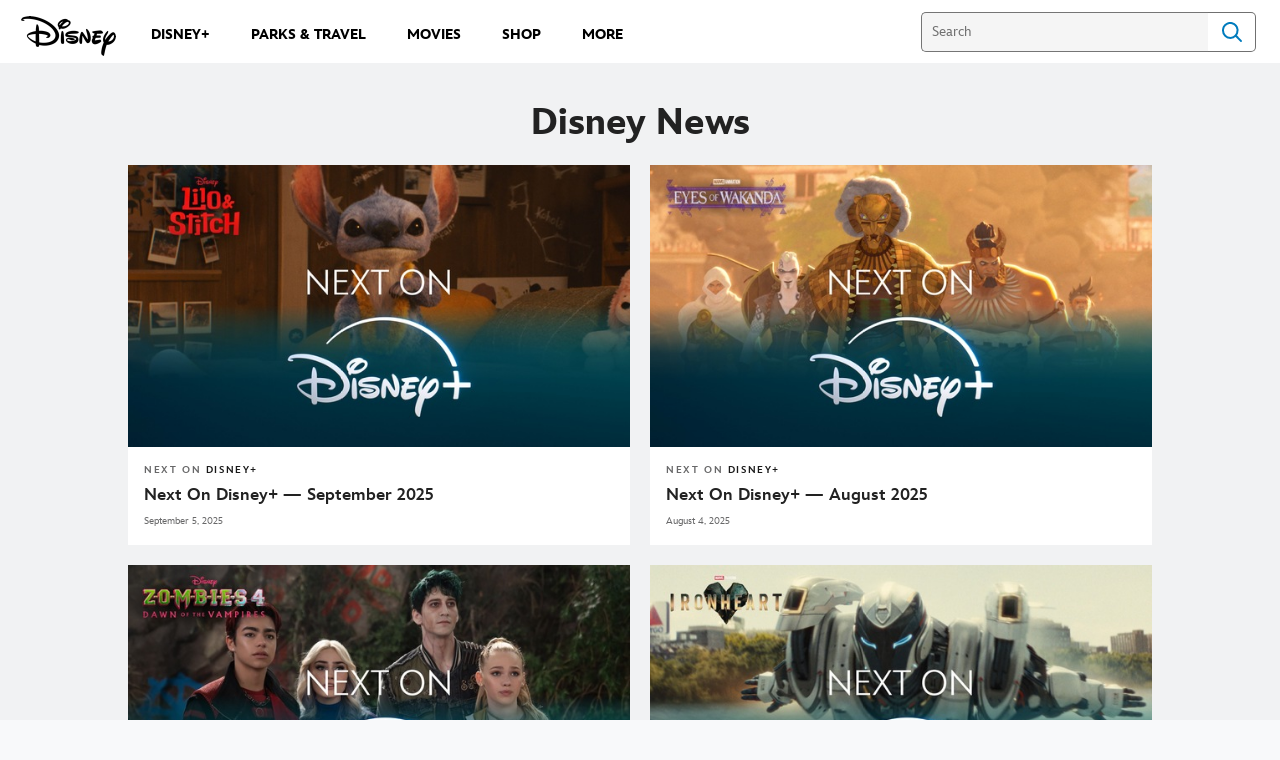

--- FILE ---
content_type: text/html;charset=utf-8
request_url: https://news.disney.com/
body_size: 124173
content:
<!DOCTYPE html>
<!--

    "We keep moving forward, opening up new doors and
      doing new things, because we're curious ...
        and curiosity keeps leading us down new paths."

                              Walt Disney

-->
<html class="no-js" version="HTML+RDFa 1.1" lang="en-US">
<head prefix="fb: http://ogp.me/ns/fb# og: http://ogp.me/ns#" dir="ltr">
  <meta name="viewport" content="width=device-width,initial-scale=1">
<link rel="shortcut icon" href="https://static-mh.content.disney.io/matterhorn/assets/favicon-94e3862e7fb9.ico">
<link rel="apple-touch-icon" href="https://static-mh.content.disney.io/matterhorn/assets/apple-touch-icon-2747f4e2a5dd.png">
<meta name="google-site-verification" content="UBpbV1CRRQnBOspYLHLgxtvUvEnDXxwqndKqem-J3qQ">
<meta name="google-site-verification" content="uSvDk4aHyDah_bo8UEup3RMC1AscusJFK8pmiL26QV0">
<meta name="description" content="Find the latest news from Disney, Pixar, Marvel, Star Wars, Disney+, and National Geographic, all in one place.">
  <script type="text/javascript">document.cookie = 'country=us';</script>
  <script type="text/javascript">this.__dataLayer={"page":{"page_id":"5968d1a8b3957791ab1e24b7","page_name":"us:dnews","page_title":"Disney News | The Official News Site for Disney","page_url":"news.disney.com","platform":"web","slug":null,"story_id":"5968d1a8b3957791ab1e24b7","vendorFlags":{}},"site":{"baseDomain":"disney.com","business_unit":"dcom","business_unit_code":"","cms_version":"MH","language":["en-US"],"portal":"matterhorn","property_code":"","region":"us","country":"us","site":"news.disney.com","cds":0,"otguid":"6862b530-120b-429b-9c75-ad85c7eeb248","nsl":"2"},"privacy":{"cds":0}};</script>
  <script src="https://dcf.espn.com/TWDC-DTCI/prod/Bootstrap.js" type="text/javascript"></script>
  <title>Disney News | The Official News Site for Disney</title>
  <script src="https://static-mh.content.disney.io/matterhorn/assets/jquery-dc8b911876ec.js" type="text/javascript"></script>
  <link rel="preconnect" href="//static-mh.content.disney.io">
<link rel="preconnect" href="//lumiere-a.akamaihd.net">
<link rel="preconnect" href="//kaltura.akamaized.net">
<link rel="preconnect" href="//cdnapisec.kaltura.com">
<link rel="preconnect" href="//a.dilcdn.com">
<link rel="preload" href="https://lumiere-a.akamaihd.net/v1/images/hb_disneymagicmoments_header_19701_e0d78985.jpeg?region=0,0,2048,500" as="image" imagesizes="100vw" imagesrcset="https://lumiere-a.akamaihd.net/v1/images/hb_disneymagicmoments_header_mobile_19701_bcf06286.jpeg?region=0,0,640,234 400w, https://lumiere-a.akamaihd.net/v1/images/hb_disneymagicmoments_header_19701_e0d78985.jpeg?region=0,0,2048,500 800w, https://lumiere-a.akamaihd.net/v1/images/hb_disneymagicmoments_header_19701_e0d78985.jpeg?region=0,0,2048,500 1600w">
<link rel="preload" href="https://static-mh.content.disney.io/matterhorn/assets/matterhorn/sans/matterhorn-regular-eed88f0756d6.woff" as="font" type="font/woff" crossorigin="anonymous">
<link rel="preload" href="https://static-mh.content.disney.io/matterhorn/assets/application-50b5947c6f39.css" as="style" type="text/css" crossorigin="anonymous">
<link rel="stylesheet" href="https://static-mh.content.disney.io/matterhorn/assets/application-50b5947c6f39.css" type="text/css">
<link rel="stylesheet" href="https://static-mh.content.disney.io/matterhorn/assets/modules/background_styles-1903f7131478.css" type="text/css">
<link rel="stylesheet" href="https://static-mh.content.disney.io/matterhorn/assets/modules/rich_text-aac3153a7742.css" type="text/css">
<link rel="stylesheet" href="https://static-mh.content.disney.io/matterhorn/assets/modules/card_grid-ba4fbc42fc89.css" type="text/css">
<link rel="stylesheet" href="https://static-mh.content.disney.io/matterhorn/assets/modules/headlines-3ec888e41142.css" type="text/css">
<link rel="stylesheet" href="https://static-mh.content.disney.io/matterhorn/assets/modules/news_filters-3541be7694af.css" type="text/css">
<link rel="stylesheet" href="https://static-mh.content.disney.io/matterhorn/assets/themes/incredibles/modules/rich_text-532b5e51d17a.css" id="base-theme-styles" class="incredibles"><link rel="stylesheet" href="https://static-mh.content.disney.io/matterhorn/assets/themes/incredibles/modules/card_grid-6f27c01a7cf0.css" id="base-theme-styles" class="incredibles"><link rel="stylesheet" href="https://static-mh.content.disney.io/matterhorn/assets/themes/incredibles/modules/headlines-bed7cb272465.css" id="base-theme-styles" class="incredibles"><link rel="stylesheet" href="https://static-mh.content.disney.io/matterhorn/assets/themes/incredibles/application-3403f7d29806.css" id="base-theme-styles" class="incredibles">

<link rel="stylesheet" type="text/css" href="https://static-mh.content.disney.io/matterhorn/assets/goc/disneyuschrome-a2b75e306208.css"><link rel="stylesheet" type="text/css" href="https://static-mh.content.disney.io/matterhorn/assets/goc/disneyuschrome-desktop-e34d2438f086.css" media="(min-width: 769px)"><link rel="stylesheet" type="text/css" href="https://static-mh.content.disney.io/matterhorn/assets/goc/disneyuschrome-mobile-39fc724540e9.css" media="(max-width: 768px)"><link rel="stylesheet" type="text/css" href="https://static-mh.content.disney.io/matterhorn/assets/goc/lib/incredibles_search-24807f0c54c2.css"><!--[if lt IE 9]><link rel="stylesheet" type="text/css" href="https://static-mh.content.disney.io/matterhorn/assets/goc/disneyuschrome-desktop-e34d2438f086.css"><![endif]--><style type="text/css">        .goc-icn-login, .goc-icn-login-bar{ background-image:url();  background-size: 32px }
        html.goc-no-data-uri .goc-icn-login, html.goc-no-data-uri .goc-icn-login-bar{ background-image:url() }
        @media (-webkit-min-device-pixel-ratio: 1.5), (min-resolution: 144dpi) {
          .goc-icn-login, .goc-icn-login-bar{ background-image:url(); }
        }
.goc-left-2 > a{  }

      .goc-bg-dark .goc-left-2 > a{  }

      .goc-bg-blue .goc-left-2 > a{  }

      .goc-left-2.goc-top-dropdown:hover .goc-dropdown-link{  }

      .goc-bg-blue .goc-left-2.goc-top-dropdown:hover .goc-dropdown-link{  }

      .goc-bg-dark .goc-left-2.goc-top-dropdown:hover .goc-dropdown-link{  }
.goc-left-4 > a{  }

      .goc-bg-dark .goc-left-4 > a{  }

      .goc-bg-blue .goc-left-4 > a{  }

      .goc-left-4.goc-top-dropdown:hover .goc-dropdown-link{  }

      .goc-bg-blue .goc-left-4.goc-top-dropdown:hover .goc-dropdown-link{  }

      .goc-bg-dark .goc-left-4.goc-top-dropdown:hover .goc-dropdown-link{  }

@media (-webkit-min-device-pixel-ratio: 1.5), (min-resolution: 144dpi) {
.goc-left-2 > a{  }

      .goc-bg-dark .goc-left-2 > a{  }

      .goc-bg-blue .goc-left-2 > a{  }

      .goc-left-2.goc-top-dropdown:hover .goc-dropdown-link{  }

      .goc-bg-blue .goc-left-2.goc-top-dropdown:hover .goc-dropdown-link{  }

      .goc-bg-dark .goc-left-2.goc-top-dropdown:hover .goc-dropdown-link{  }
.goc-left-4 > a{  }

      .goc-bg-dark .goc-left-4 > a{  }

      .goc-bg-blue .goc-left-4 > a{  }

      .goc-left-4.goc-top-dropdown:hover .goc-dropdown-link{  }

      .goc-bg-blue .goc-left-4.goc-top-dropdown:hover .goc-dropdown-link{  }

      .goc-bg-dark .goc-left-4.goc-top-dropdown:hover .goc-dropdown-link{  }
}
.bar-dropdown-content .goc-thumb-link{ height: 500px; }
#goc-desktop-global .goc-desktop:hover .bar-dropdown-content{max-height: 532px;}

@media (-webkit-min-device-pixel-ratio: 1.5), (min-resolution: 144dpi) {
}</style><script type="text/javascript">!function(e){"use strict";var t=e.GOC=e.GOC||{};t.queue=t.queue||[],t.opts=t.opts||{}}(this),GOC.load=function(e,t){"use strict";var n=document,o=n.getElementsByTagName("script")[0],s=n.createElement("script");s.type="text/javascript",s.async="async",s.onload=s.onreadystatechange=function(e,n){var o=this,s=o.readyState,r=o.parentNode;!r||!n&&s&&"complete"!==s&&"loaded"!==s||(r.removeChild(this),!n&&t&&t())},s.src=e,o.parentNode.insertBefore(s,o),s=n=o=null},function(e){"use strict";var t=e.encodeURIComponent;e.GOC.load("//a.dilcdn.com/g/domains/"+t(e.location.hostname)+".js")}(this),function(e){"use strict";var t=e.GOC,n=e.encodeURIComponent;t.defopts=function(e){0===Object.keys(t.opts).length&&(t.opts=e)},t.ao=function(e){var o=[],s=t.opts,r=s.footer;if(s.lang&&o.push("lang="+n(s.lang)),s.cds&&o.push("cds"),s.searchtype&&o.push("searchtype="+n(s.searchtype)),s.hide_desktop_menu&&o.push("hide_desktop_menu"),s.hide_search&&o.push("hide_search"),r)for(var a in r)if(r.hasOwnProperty(a))if("object"==typeof r[a])for(var i in r[a])r[a].hasOwnProperty(i)&&o.push("footer["+a+"]["+i+"]="+encodeURIComponent(r[a][i]));else o.push("footer["+encodeURIComponent(a)+"]="+encodeURIComponent(r[a]));return o.length&&(e+=(e.indexOf("?")<0?"?":"&")+o.join("&")),e}}(this),GOC.css=function(e){"use strict";var t=document,n=t.createElement("style"),o=t.getElementsByTagName("head")[0],s=(o||t).getElementsByTagName("script")[0];e&&(n.setAttribute("type","text/css"),s?s.parentNode.insertBefore(n,s):o.appendChild(n),n.styleSheet?n.styleSheet.cssText=e:n.appendChild(t.createTextNode(e)))},function(e,t){"use strict";var n=e.GOC,o=e.screen,s=e.document,r=s.documentElement,a=function(){var e,n,r,a,i,c=o&&o.fontSmoothingEnabled;if(c!==t)return c;try{for(e=s.createElement("canvas"),e.width=e.height=32,n=e.getContext("2d"),n.textBaseline="top",n.font="32px Arial",n.fillStyle=n.strokeStyle="black",n.fillText("O",0,0),r=0;r<32;r++)for(a=0;a<32;a++)if(255!==(i=n.getImageData(r,a,1,1).data[3])&&0!==i)return!0;return!1}catch(e){return t}},i=function(e){var t=s.createElement("div");t.innerHTML="M",t.style.fontFamily=e,r.insertBefore(t,r.firstChild),r.clientWidth,r.removeChild(t)};n.pf=function(e,t){!0===a()&&(n.css(e),i(t))}}(this),function(e){"use strict";e.GOC.noAnalyticsOnHover=!0}(this);GOC.pf("@font-face{font-family:'Matterhorn';src:url(\"https://static-mh.content.disney.io/matterhorn/assets/m4-7e766c2825c7.eot#\") format(\"eot\"),url(\"https://static-mh.content.disney.io/matterhorn/assets/m4-b366701d6945.woff\") format(\"woff\"),url(\"https://static-mh.content.disney.io/matterhorn/assets/m4-ac909dff444f.ttf\") format(\"truetype\"),url(\"https://static-mh.content.disney.io/matterhorn/assets/m4-3d636e3b4270.svg#Matterhorn\") format(\"svg\");font-weight:400;font-style:normal}\n","Matterhorn");GOC.opts.cds=false;GOC.opts.bg="light";GOC.opts.footer={"comscore":"","translations":{}};GOC.opts.hide_desktop_menu=true;GOC.opts.hide_search=false;GOC.opts.searchtype="is";GOC.load("https://static-mh.content.disney.io/matterhorn/assets/goc/disneyuschrome-0dfb00f3aea6.js");GOC.a="//a.dilcdn.com/g/us/home/sac/";GOC.cart="//a.dilcdn.com/g/us/cart/";GOC.is="//a.dilcdn.com/g/us/home/is/";</script>
<link rel="canonical" href="https://news.disney.com">
<meta property="fb:app_id" content="221917115699002">
<meta property="og:title" content="Disney News | Disney">
<meta property="og:type" content="website">
<meta property="og:site_name" content="Disney News">
<meta property="og:url" content="https://news.disney.com">
<meta property="og:image" content="https://lumiere-a.akamaihd.net/v1/images/opengraph-disneynews_20974f7a.jpeg?region=0%2C0%2C1200%2C630">
<script type="application/ld+json">{"@context":"http://schema.org","@type":"CollectionPage","description":"","url":"https://news.disney.com","inLanguage":["en-US"],"name":"Disney News | Disney","mainEntity":{"@context":"http://schema.org","@type":"ItemList","itemListElement":[{"@context":"http://schema.org","@type":"ListItem","url":"https://news.disney.com/next-on-disney-plus-may-2025","position":1},{"@context":"http://schema.org","@type":"ListItem","url":"https://news.disney.com/next-on-disney-plus-april-2025","position":2},{"@context":"http://schema.org","@type":"ListItem","url":"https://news.disney.com/next-on-disney-plus-march-2025","position":3},{"@context":"http://schema.org","@type":"ListItem","url":"https://news.disney.com/now-on-disney-plus-february-2025","position":4},{"@context":"http://schema.org","@type":"ListItem","url":"https://news.disney.com/now-on-disney-plus-january-2025","position":5},{"@context":"http://schema.org","@type":"ListItem","url":"https://news.disney.com/next-on-disney-plus-december-2024","position":6},{"@context":"http://schema.org","@type":"ListItem","url":"https://news.disney.com/next-on-disney-plus-november-2024","position":7},{"@context":"http://schema.org","@type":"ListItem","url":"https://news.disney.com/next-on-disney-plus-october-2024","position":8},{"@context":"http://schema.org","@type":"ListItem","url":"https://news.disney.com/now-on-disney-plus-week-of-september-20","position":9},{"@context":"http://schema.org","@type":"ListItem","url":"https://news.disney.com/now-on-disney-plus-week-of-september-13","position":10},{"@context":"http://schema.org","@type":"ListItem","url":"https://news.disney.com/now-on-disney-plus-week-of-september-06","position":11},{"@context":"http://schema.org","@type":"ListItem","url":"https://news.disney.com/now-on-disney-plus-week-of-august-30","position":12},{"@context":"http://schema.org","@type":"ListItem","url":"https://news.disney.com/now-on-disney-plus-week-of-august-23","position":13},{"@context":"http://schema.org","@type":"ListItem","url":"https://news.disney.com/now-on-disney-plus-week-of-august-16","position":14},{"@context":"http://schema.org","@type":"ListItem","url":"https://news.disney.com/now-on-disney-plus-week-of-august-09","position":15},{"@context":"http://schema.org","@type":"ListItem","url":"https://news.disney.com/now-on-disney-plus-week-of-august-2","position":16},{"@context":"http://schema.org","@type":"ListItem","url":"https://news.disney.com/now-on-disney-plus-week-of-july-26","position":17},{"@context":"http://schema.org","@type":"ListItem","url":"https://news.disney.com/now-on-disney-plus-week-of-july-19","position":18},{"@context":"http://schema.org","@type":"ListItem","url":"https://news.disney.com/now-on-disney-plus-week-of-july-12","position":19},{"@context":"http://schema.org","@type":"ListItem","url":"https://news.disney.com/now-on-disney-plus-week-of-july-05","position":20},{"@context":"http://schema.org","@type":"ListItem","url":"https://news.disney.com/guardians-of-the-galaxy-vol-3","position":21},{"@context":"http://schema.org","@type":"ListItem","url":"https://news.disney.com/avatar-way-water","position":22},{"@context":"http://schema.org","@type":"ListItem","url":"https://news.disney.com/disney-make-a-wish-world-wish-day","position":23},{"@context":"http://schema.org","@type":"ListItem","url":"https://news.disney.com/what-to-watch-disney-plus-may-2023","position":24},{"@context":"http://schema.org","@type":"ListItem","url":"https://news.disney.com/what-to-watch-disney-plus-april-2023","position":25},{"@context":"http://schema.org","@type":"ListItem","url":"https://news.disney.com/what-to-watch-disney-plus-march-2023","position":26},{"@context":"http://schema.org","@type":"ListItem","url":"https://news.disney.com/ant-man-and-the-wasp-quantumania","position":27},{"@context":"http://schema.org","@type":"ListItem","url":"https://news.disney.com/what-to-watch-disney-plus-feburary-2023","position":28},{"@context":"http://schema.org","@type":"ListItem","url":"https://news.disney.com/black-panther-wakanda-forever","position":29}],"numberOfItems":29},"publisher":{"@id":"https://news.disney.com/#publisher"},"copyrightHolder":{"@id":"https://news.disney.com/#publisher"},"sourceOrganization":{"@id":"https://news.disney.com/"},"copyrightYear":2026}</script>
<script type="text/javascript">this.Disney={"portal":"news.disney.com","profileBase":null,"locales":["en-US"],"didOptions":{"responderPage":"https://news.disney.com/_did/","enableTop":false,"langPref":"en-US","clientId":"","cssOverride":"","language":"en-US","environment":"prod","redirectUri":"https://news.disney.com/auth/callback"},"cto":{"country":"","contentDescription":"","contentType":"","property":"","propertyId":"","buId":"","buCode":"","region":"us","intBreadcrumbs":"","categoryCode":"dcom","account":"disneynews","brandSegment":"news","cmsId":"MH","program":"","sponsor":"","siteCode":"dnews","comscorekw":"disneynews","pageName":"homepage","breadcrumbs":"homepage"},"market_code":"us","browser_warning_versions":[],"dossierBase":null,"rtl":false,"env":"production","config_bundle_schema_data":{"oneid_version":"v4","video_player_version":"5.5.24","style_theme":"light","classification":{"audience":"general","privacy_law":"ccpa","publisher_v_advertiser":"publisher","ot_guid":"6862b530-120b-429b-9c75-ad85c7eeb248","gpc":"2"},"global_site_messaging":{"close_button_display":"button"},"global_no_referrer_exceptions":["disneyplus.com"]},"ctoOptions":null};</script>
<script src="https://static-mh.content.disney.io/matterhorn/assets/head-317bbeaeef25.js" type="text/javascript"></script>
<script type="text/javascript">if (Disney && Disney.Sample(10)){
          
window.NREUM||(NREUM={});NREUM.info={"beacon":"bam.nr-data.net","errorBeacon":"bam.nr-data.net","licenseKey":"4934c5fb20","applicationID":"6683540","transactionName":"Jl9ZQRYNCQkDQkpmXgtRQ0cFTSgEEkQAR18KQlkPXjEAFxBVFxpwIGQXHw==","queueTime":0,"applicationTime":5222,"agent":""};

(window.NREUM||(NREUM={})).init={ajax:{deny_list:["bam.nr-data.net"]},feature_flags:["soft_nav"]};(window.NREUM||(NREUM={})).loader_config={xpid:"Ug8BVFZTGwUGXFJXAwE=",licenseKey:"4934c5fb20",applicationID:"6683540",browserID:"6683586"};;/*! For license information please see nr-loader-full-1.308.0.min.js.LICENSE.txt */
(()=>{var e,t,r={384:(e,t,r)=>{"use strict";r.d(t,{NT:()=>a,US:()=>u,Zm:()=>o,bQ:()=>d,dV:()=>c,pV:()=>l});var n=r(6154),i=r(1863),s=r(1910);const a={beacon:"bam.nr-data.net",errorBeacon:"bam.nr-data.net"};function o(){return n.gm.NREUM||(n.gm.NREUM={}),void 0===n.gm.newrelic&&(n.gm.newrelic=n.gm.NREUM),n.gm.NREUM}function c(){let e=o();return e.o||(e.o={ST:n.gm.setTimeout,SI:n.gm.setImmediate||n.gm.setInterval,CT:n.gm.clearTimeout,XHR:n.gm.XMLHttpRequest,REQ:n.gm.Request,EV:n.gm.Event,PR:n.gm.Promise,MO:n.gm.MutationObserver,FETCH:n.gm.fetch,WS:n.gm.WebSocket},(0,s.i)(...Object.values(e.o))),e}function d(e,t){let r=o();r.initializedAgents??={},t.initializedAt={ms:(0,i.t)(),date:new Date},r.initializedAgents[e]=t}function u(e,t){o()[e]=t}function l(){return function(){let e=o();const t=e.info||{};e.info={beacon:a.beacon,errorBeacon:a.errorBeacon,...t}}(),function(){let e=o();const t=e.init||{};e.init={...t}}(),c(),function(){let e=o();const t=e.loader_config||{};e.loader_config={...t}}(),o()}},782:(e,t,r)=>{"use strict";r.d(t,{T:()=>n});const n=r(860).K7.pageViewTiming},860:(e,t,r)=>{"use strict";r.d(t,{$J:()=>u,K7:()=>c,P3:()=>d,XX:()=>i,Yy:()=>o,df:()=>s,qY:()=>n,v4:()=>a});const n="events",i="jserrors",s="browser/blobs",a="rum",o="browser/logs",c={ajax:"ajax",genericEvents:"generic_events",jserrors:i,logging:"logging",metrics:"metrics",pageAction:"page_action",pageViewEvent:"page_view_event",pageViewTiming:"page_view_timing",sessionReplay:"session_replay",sessionTrace:"session_trace",softNav:"soft_navigations",spa:"spa"},d={[c.pageViewEvent]:1,[c.pageViewTiming]:2,[c.metrics]:3,[c.jserrors]:4,[c.spa]:5,[c.ajax]:6,[c.sessionTrace]:7,[c.softNav]:8,[c.sessionReplay]:9,[c.logging]:10,[c.genericEvents]:11},u={[c.pageViewEvent]:a,[c.pageViewTiming]:n,[c.ajax]:n,[c.spa]:n,[c.softNav]:n,[c.metrics]:i,[c.jserrors]:i,[c.sessionTrace]:s,[c.sessionReplay]:s,[c.logging]:o,[c.genericEvents]:"ins"}},944:(e,t,r)=>{"use strict";r.d(t,{R:()=>i});var n=r(3241);function i(e,t){"function"==typeof console.debug&&(console.debug("New Relic Warning: https://github.com/newrelic/newrelic-browser-agent/blob/main/docs/warning-codes.md#".concat(e),t),(0,n.W)({agentIdentifier:null,drained:null,type:"data",name:"warn",feature:"warn",data:{code:e,secondary:t}}))}},993:(e,t,r)=>{"use strict";r.d(t,{A$:()=>s,ET:()=>a,TZ:()=>o,p_:()=>i});var n=r(860);const i={ERROR:"ERROR",WARN:"WARN",INFO:"INFO",DEBUG:"DEBUG",TRACE:"TRACE"},s={OFF:0,ERROR:1,WARN:2,INFO:3,DEBUG:4,TRACE:5},a="log",o=n.K7.logging},1541:(e,t,r)=>{"use strict";r.d(t,{U:()=>i,f:()=>n});const n={MFE:"MFE",BA:"BA"};function i(e,t){if(2!==t?.harvestEndpointVersion)return{};const r=t.agentRef.runtime.appMetadata.agents[0].entityGuid;return e?{"source.id":e.id,"source.name":e.name,"source.type":e.type,"parent.id":e.parent?.id||r,"parent.type":e.parent?.type||n.BA}:{"entity.guid":r,appId:t.agentRef.info.applicationID}}},1687:(e,t,r)=>{"use strict";r.d(t,{Ak:()=>d,Ze:()=>h,x3:()=>u});var n=r(3241),i=r(7836),s=r(3606),a=r(860),o=r(2646);const c={};function d(e,t){const r={staged:!1,priority:a.P3[t]||0};l(e),c[e].get(t)||c[e].set(t,r)}function u(e,t){e&&c[e]&&(c[e].get(t)&&c[e].delete(t),p(e,t,!1),c[e].size&&f(e))}function l(e){if(!e)throw new Error("agentIdentifier required");c[e]||(c[e]=new Map)}function h(e="",t="feature",r=!1){if(l(e),!e||!c[e].get(t)||r)return p(e,t);c[e].get(t).staged=!0,f(e)}function f(e){const t=Array.from(c[e]);t.every(([e,t])=>t.staged)&&(t.sort((e,t)=>e[1].priority-t[1].priority),t.forEach(([t])=>{c[e].delete(t),p(e,t)}))}function p(e,t,r=!0){const a=e?i.ee.get(e):i.ee,c=s.i.handlers;if(!a.aborted&&a.backlog&&c){if((0,n.W)({agentIdentifier:e,type:"lifecycle",name:"drain",feature:t}),r){const e=a.backlog[t],r=c[t];if(r){for(let t=0;e&&t<e.length;++t)g(e[t],r);Object.entries(r).forEach(([e,t])=>{Object.values(t||{}).forEach(t=>{t[0]?.on&&t[0]?.context()instanceof o.y&&t[0].on(e,t[1])})})}}a.isolatedBacklog||delete c[t],a.backlog[t]=null,a.emit("drain-"+t,[])}}function g(e,t){var r=e[1];Object.values(t[r]||{}).forEach(t=>{var r=e[0];if(t[0]===r){var n=t[1],i=e[3],s=e[2];n.apply(i,s)}})}},1738:(e,t,r)=>{"use strict";r.d(t,{U:()=>f,Y:()=>h});var n=r(3241),i=r(9908),s=r(1863),a=r(944),o=r(5701),c=r(3969),d=r(8362),u=r(860),l=r(4261);function h(e,t,r,s){const h=s||r;!h||h[e]&&h[e]!==d.d.prototype[e]||(h[e]=function(){(0,i.p)(c.xV,["API/"+e+"/called"],void 0,u.K7.metrics,r.ee),(0,n.W)({agentIdentifier:r.agentIdentifier,drained:!!o.B?.[r.agentIdentifier],type:"data",name:"api",feature:l.Pl+e,data:{}});try{return t.apply(this,arguments)}catch(e){(0,a.R)(23,e)}})}function f(e,t,r,n,a){const o=e.info;null===r?delete o.jsAttributes[t]:o.jsAttributes[t]=r,(a||null===r)&&(0,i.p)(l.Pl+n,[(0,s.t)(),t,r],void 0,"session",e.ee)}},1741:(e,t,r)=>{"use strict";r.d(t,{W:()=>s});var n=r(944),i=r(4261);class s{#e(e,...t){if(this[e]!==s.prototype[e])return this[e](...t);(0,n.R)(35,e)}addPageAction(e,t){return this.#e(i.hG,e,t)}register(e){return this.#e(i.eY,e)}recordCustomEvent(e,t){return this.#e(i.fF,e,t)}setPageViewName(e,t){return this.#e(i.Fw,e,t)}setCustomAttribute(e,t,r){return this.#e(i.cD,e,t,r)}noticeError(e,t){return this.#e(i.o5,e,t)}setUserId(e,t=!1){return this.#e(i.Dl,e,t)}setApplicationVersion(e){return this.#e(i.nb,e)}setErrorHandler(e){return this.#e(i.bt,e)}addRelease(e,t){return this.#e(i.k6,e,t)}log(e,t){return this.#e(i.$9,e,t)}start(){return this.#e(i.d3)}finished(e){return this.#e(i.BL,e)}recordReplay(){return this.#e(i.CH)}pauseReplay(){return this.#e(i.Tb)}addToTrace(e){return this.#e(i.U2,e)}setCurrentRouteName(e){return this.#e(i.PA,e)}interaction(e){return this.#e(i.dT,e)}wrapLogger(e,t,r){return this.#e(i.Wb,e,t,r)}measure(e,t){return this.#e(i.V1,e,t)}consent(e){return this.#e(i.Pv,e)}}},1863:(e,t,r)=>{"use strict";function n(){return Math.floor(performance.now())}r.d(t,{t:()=>n})},1910:(e,t,r)=>{"use strict";r.d(t,{i:()=>s});var n=r(944);const i=new Map;function s(...e){return e.every(e=>{if(i.has(e))return i.get(e);const t="function"==typeof e?e.toString():"",r=t.includes("[native code]"),s=t.includes("nrWrapper");return r||s||(0,n.R)(64,e?.name||t),i.set(e,r),r})}},2555:(e,t,r)=>{"use strict";r.d(t,{D:()=>o,f:()=>a});var n=r(384),i=r(8122);const s={beacon:n.NT.beacon,errorBeacon:n.NT.errorBeacon,licenseKey:void 0,applicationID:void 0,sa:void 0,queueTime:void 0,applicationTime:void 0,ttGuid:void 0,user:void 0,account:void 0,product:void 0,extra:void 0,jsAttributes:{},userAttributes:void 0,atts:void 0,transactionName:void 0,tNamePlain:void 0};function a(e){try{return!!e.licenseKey&&!!e.errorBeacon&&!!e.applicationID}catch(e){return!1}}const o=e=>(0,i.a)(e,s)},2614:(e,t,r)=>{"use strict";r.d(t,{BB:()=>a,H3:()=>n,g:()=>d,iL:()=>c,tS:()=>o,uh:()=>i,wk:()=>s});const n="NRBA",i="SESSION",s=144e5,a=18e5,o={STARTED:"session-started",PAUSE:"session-pause",RESET:"session-reset",RESUME:"session-resume",UPDATE:"session-update"},c={SAME_TAB:"same-tab",CROSS_TAB:"cross-tab"},d={OFF:0,FULL:1,ERROR:2}},2646:(e,t,r)=>{"use strict";r.d(t,{y:()=>n});class n{constructor(e){this.contextId=e}}},2843:(e,t,r)=>{"use strict";r.d(t,{G:()=>s,u:()=>i});var n=r(3878);function i(e,t=!1,r,i){(0,n.DD)("visibilitychange",function(){if(t)return void("hidden"===document.visibilityState&&e());e(document.visibilityState)},r,i)}function s(e,t,r){(0,n.sp)("pagehide",e,t,r)}},3241:(e,t,r)=>{"use strict";r.d(t,{W:()=>s});var n=r(6154);const i="newrelic";function s(e={}){try{n.gm.dispatchEvent(new CustomEvent(i,{detail:e}))}catch(e){}}},3304:(e,t,r)=>{"use strict";r.d(t,{A:()=>s});var n=r(7836);const i=()=>{const e=new WeakSet;return(t,r)=>{if("object"==typeof r&&null!==r){if(e.has(r))return;e.add(r)}return r}};function s(e){try{return JSON.stringify(e,i())??""}catch(e){try{n.ee.emit("internal-error",[e])}catch(e){}return""}}},3333:(e,t,r)=>{"use strict";r.d(t,{$v:()=>u,TZ:()=>n,Xh:()=>c,Zp:()=>i,kd:()=>d,mq:()=>o,nf:()=>a,qN:()=>s});const n=r(860).K7.genericEvents,i=["auxclick","click","copy","keydown","paste","scrollend"],s=["focus","blur"],a=4,o=1e3,c=2e3,d=["PageAction","UserAction","BrowserPerformance"],u={RESOURCES:"experimental.resources",REGISTER:"register"}},3434:(e,t,r)=>{"use strict";r.d(t,{Jt:()=>s,YM:()=>d});var n=r(7836),i=r(5607);const s="nr@original:".concat(i.W),a=50;var o=Object.prototype.hasOwnProperty,c=!1;function d(e,t){return e||(e=n.ee),r.inPlace=function(e,t,n,i,s){n||(n="");const a="-"===n.charAt(0);for(let o=0;o<t.length;o++){const c=t[o],d=e[c];l(d)||(e[c]=r(d,a?c+n:n,i,c,s))}},r.flag=s,r;function r(t,r,n,c,d){return l(t)?t:(r||(r=""),nrWrapper[s]=t,function(e,t,r){if(Object.defineProperty&&Object.keys)try{return Object.keys(e).forEach(function(r){Object.defineProperty(t,r,{get:function(){return e[r]},set:function(t){return e[r]=t,t}})}),t}catch(e){u([e],r)}for(var n in e)o.call(e,n)&&(t[n]=e[n])}(t,nrWrapper,e),nrWrapper);function nrWrapper(){var s,o,l,h;let f;try{o=this,s=[...arguments],l="function"==typeof n?n(s,o):n||{}}catch(t){u([t,"",[s,o,c],l],e)}i(r+"start",[s,o,c],l,d);const p=performance.now();let g;try{return h=t.apply(o,s),g=performance.now(),h}catch(e){throw g=performance.now(),i(r+"err",[s,o,e],l,d),f=e,f}finally{const e=g-p,t={start:p,end:g,duration:e,isLongTask:e>=a,methodName:c,thrownError:f};t.isLongTask&&i("long-task",[t,o],l,d),i(r+"end",[s,o,h],l,d)}}}function i(r,n,i,s){if(!c||t){var a=c;c=!0;try{e.emit(r,n,i,t,s)}catch(t){u([t,r,n,i],e)}c=a}}}function u(e,t){t||(t=n.ee);try{t.emit("internal-error",e)}catch(e){}}function l(e){return!(e&&"function"==typeof e&&e.apply&&!e[s])}},3606:(e,t,r)=>{"use strict";r.d(t,{i:()=>s});var n=r(9908);s.on=a;var i=s.handlers={};function s(e,t,r,s){a(s||n.d,i,e,t,r)}function a(e,t,r,i,s){s||(s="feature"),e||(e=n.d);var a=t[s]=t[s]||{};(a[r]=a[r]||[]).push([e,i])}},3738:(e,t,r)=>{"use strict";r.d(t,{He:()=>i,Kp:()=>o,Lc:()=>d,Rz:()=>u,TZ:()=>n,bD:()=>s,d3:()=>a,jx:()=>l,sl:()=>h,uP:()=>c});const n=r(860).K7.sessionTrace,i="bstResource",s="resource",a="-start",o="-end",c="fn"+a,d="fn"+o,u="pushState",l=1e3,h=3e4},3785:(e,t,r)=>{"use strict";r.d(t,{R:()=>c,b:()=>d});var n=r(9908),i=r(1863),s=r(860),a=r(3969),o=r(993);function c(e,t,r={},c=o.p_.INFO,d=!0,u,l=(0,i.t)()){(0,n.p)(a.xV,["API/logging/".concat(c.toLowerCase(),"/called")],void 0,s.K7.metrics,e),(0,n.p)(o.ET,[l,t,r,c,d,u],void 0,s.K7.logging,e)}function d(e){return"string"==typeof e&&Object.values(o.p_).some(t=>t===e.toUpperCase().trim())}},3878:(e,t,r)=>{"use strict";function n(e,t){return{capture:e,passive:!1,signal:t}}function i(e,t,r=!1,i){window.addEventListener(e,t,n(r,i))}function s(e,t,r=!1,i){document.addEventListener(e,t,n(r,i))}r.d(t,{DD:()=>s,jT:()=>n,sp:()=>i})},3969:(e,t,r)=>{"use strict";r.d(t,{TZ:()=>n,XG:()=>o,rs:()=>i,xV:()=>a,z_:()=>s});const n=r(860).K7.metrics,i="sm",s="cm",a="storeSupportabilityMetrics",o="storeEventMetrics"},4234:(e,t,r)=>{"use strict";r.d(t,{W:()=>s});var n=r(7836),i=r(1687);class s{constructor(e,t){this.agentIdentifier=e,this.ee=n.ee.get(e),this.featureName=t,this.blocked=!1}deregisterDrain(){(0,i.x3)(this.agentIdentifier,this.featureName)}}},4261:(e,t,r)=>{"use strict";r.d(t,{$9:()=>d,BL:()=>o,CH:()=>f,Dl:()=>w,Fw:()=>y,PA:()=>m,Pl:()=>n,Pv:()=>T,Tb:()=>l,U2:()=>s,V1:()=>E,Wb:()=>x,bt:()=>b,cD:()=>v,d3:()=>R,dT:()=>c,eY:()=>p,fF:()=>h,hG:()=>i,k6:()=>a,nb:()=>g,o5:()=>u});const n="api-",i="addPageAction",s="addToTrace",a="addRelease",o="finished",c="interaction",d="log",u="noticeError",l="pauseReplay",h="recordCustomEvent",f="recordReplay",p="register",g="setApplicationVersion",m="setCurrentRouteName",v="setCustomAttribute",b="setErrorHandler",y="setPageViewName",w="setUserId",R="start",x="wrapLogger",E="measure",T="consent"},5205:(e,t,r)=>{"use strict";r.d(t,{j:()=>S});var n=r(384),i=r(1741);var s=r(2555),a=r(3333);const o=e=>{if(!e||"string"!=typeof e)return!1;try{document.createDocumentFragment().querySelector(e)}catch{return!1}return!0};var c=r(2614),d=r(944),u=r(8122);const l="[data-nr-mask]",h=e=>(0,u.a)(e,(()=>{const e={feature_flags:[],experimental:{allow_registered_children:!1,resources:!1},mask_selector:"*",block_selector:"[data-nr-block]",mask_input_options:{color:!1,date:!1,"datetime-local":!1,email:!1,month:!1,number:!1,range:!1,search:!1,tel:!1,text:!1,time:!1,url:!1,week:!1,textarea:!1,select:!1,password:!0}};return{ajax:{deny_list:void 0,block_internal:!0,enabled:!0,autoStart:!0},api:{get allow_registered_children(){return e.feature_flags.includes(a.$v.REGISTER)||e.experimental.allow_registered_children},set allow_registered_children(t){e.experimental.allow_registered_children=t},duplicate_registered_data:!1},browser_consent_mode:{enabled:!1},distributed_tracing:{enabled:void 0,exclude_newrelic_header:void 0,cors_use_newrelic_header:void 0,cors_use_tracecontext_headers:void 0,allowed_origins:void 0},get feature_flags(){return e.feature_flags},set feature_flags(t){e.feature_flags=t},generic_events:{enabled:!0,autoStart:!0},harvest:{interval:30},jserrors:{enabled:!0,autoStart:!0},logging:{enabled:!0,autoStart:!0},metrics:{enabled:!0,autoStart:!0},obfuscate:void 0,page_action:{enabled:!0},page_view_event:{enabled:!0,autoStart:!0},page_view_timing:{enabled:!0,autoStart:!0},performance:{capture_marks:!1,capture_measures:!1,capture_detail:!0,resources:{get enabled(){return e.feature_flags.includes(a.$v.RESOURCES)||e.experimental.resources},set enabled(t){e.experimental.resources=t},asset_types:[],first_party_domains:[],ignore_newrelic:!0}},privacy:{cookies_enabled:!0},proxy:{assets:void 0,beacon:void 0},session:{expiresMs:c.wk,inactiveMs:c.BB},session_replay:{autoStart:!0,enabled:!1,preload:!1,sampling_rate:10,error_sampling_rate:100,collect_fonts:!1,inline_images:!1,fix_stylesheets:!0,mask_all_inputs:!0,get mask_text_selector(){return e.mask_selector},set mask_text_selector(t){o(t)?e.mask_selector="".concat(t,",").concat(l):""===t||null===t?e.mask_selector=l:(0,d.R)(5,t)},get block_class(){return"nr-block"},get ignore_class(){return"nr-ignore"},get mask_text_class(){return"nr-mask"},get block_selector(){return e.block_selector},set block_selector(t){o(t)?e.block_selector+=",".concat(t):""!==t&&(0,d.R)(6,t)},get mask_input_options(){return e.mask_input_options},set mask_input_options(t){t&&"object"==typeof t?e.mask_input_options={...t,password:!0}:(0,d.R)(7,t)}},session_trace:{enabled:!0,autoStart:!0},soft_navigations:{enabled:!0,autoStart:!0},spa:{enabled:!0,autoStart:!0},ssl:void 0,user_actions:{enabled:!0,elementAttributes:["id","className","tagName","type"]}}})());var f=r(6154),p=r(9324);let g=0;const m={buildEnv:p.F3,distMethod:p.Xs,version:p.xv,originTime:f.WN},v={consented:!1},b={appMetadata:{},get consented(){return this.session?.state?.consent||v.consented},set consented(e){v.consented=e},customTransaction:void 0,denyList:void 0,disabled:!1,harvester:void 0,isolatedBacklog:!1,isRecording:!1,loaderType:void 0,maxBytes:3e4,obfuscator:void 0,onerror:void 0,ptid:void 0,releaseIds:{},session:void 0,timeKeeper:void 0,registeredEntities:[],jsAttributesMetadata:{bytes:0},get harvestCount(){return++g}},y=e=>{const t=(0,u.a)(e,b),r=Object.keys(m).reduce((e,t)=>(e[t]={value:m[t],writable:!1,configurable:!0,enumerable:!0},e),{});return Object.defineProperties(t,r)};var w=r(5701);const R=e=>{const t=e.startsWith("http");e+="/",r.p=t?e:"https://"+e};var x=r(7836),E=r(3241);const T={accountID:void 0,trustKey:void 0,agentID:void 0,licenseKey:void 0,applicationID:void 0,xpid:void 0},A=e=>(0,u.a)(e,T),_=new Set;function S(e,t={},r,a){let{init:o,info:c,loader_config:d,runtime:u={},exposed:l=!0}=t;if(!c){const e=(0,n.pV)();o=e.init,c=e.info,d=e.loader_config}e.init=h(o||{}),e.loader_config=A(d||{}),c.jsAttributes??={},f.bv&&(c.jsAttributes.isWorker=!0),e.info=(0,s.D)(c);const p=e.init,g=[c.beacon,c.errorBeacon];_.has(e.agentIdentifier)||(p.proxy.assets&&(R(p.proxy.assets),g.push(p.proxy.assets)),p.proxy.beacon&&g.push(p.proxy.beacon),e.beacons=[...g],function(e){const t=(0,n.pV)();Object.getOwnPropertyNames(i.W.prototype).forEach(r=>{const n=i.W.prototype[r];if("function"!=typeof n||"constructor"===n)return;let s=t[r];e[r]&&!1!==e.exposed&&"micro-agent"!==e.runtime?.loaderType&&(t[r]=(...t)=>{const n=e[r](...t);return s?s(...t):n})})}(e),(0,n.US)("activatedFeatures",w.B)),u.denyList=[...p.ajax.deny_list||[],...p.ajax.block_internal?g:[]],u.ptid=e.agentIdentifier,u.loaderType=r,e.runtime=y(u),_.has(e.agentIdentifier)||(e.ee=x.ee.get(e.agentIdentifier),e.exposed=l,(0,E.W)({agentIdentifier:e.agentIdentifier,drained:!!w.B?.[e.agentIdentifier],type:"lifecycle",name:"initialize",feature:void 0,data:e.config})),_.add(e.agentIdentifier)}},5270:(e,t,r)=>{"use strict";r.d(t,{Aw:()=>a,SR:()=>s,rF:()=>o});var n=r(384),i=r(7767);function s(e){return!!(0,n.dV)().o.MO&&(0,i.V)(e)&&!0===e?.session_trace.enabled}function a(e){return!0===e?.session_replay.preload&&s(e)}function o(e,t){try{if("string"==typeof t?.type){if("password"===t.type.toLowerCase())return"*".repeat(e?.length||0);if(void 0!==t?.dataset?.nrUnmask||t?.classList?.contains("nr-unmask"))return e}}catch(e){}return"string"==typeof e?e.replace(/[\S]/g,"*"):"*".repeat(e?.length||0)}},5289:(e,t,r)=>{"use strict";r.d(t,{GG:()=>a,Qr:()=>c,sB:()=>o});var n=r(3878),i=r(6389);function s(){return"undefined"==typeof document||"complete"===document.readyState}function a(e,t){if(s())return e();const r=(0,i.J)(e),a=setInterval(()=>{s()&&(clearInterval(a),r())},500);(0,n.sp)("load",r,t)}function o(e){if(s())return e();(0,n.DD)("DOMContentLoaded",e)}function c(e){if(s())return e();(0,n.sp)("popstate",e)}},5607:(e,t,r)=>{"use strict";r.d(t,{W:()=>n});const n=(0,r(9566).bz)()},5701:(e,t,r)=>{"use strict";r.d(t,{B:()=>s,t:()=>a});var n=r(3241);const i=new Set,s={};function a(e,t){const r=t.agentIdentifier;s[r]??={},e&&"object"==typeof e&&(i.has(r)||(t.ee.emit("rumresp",[e]),s[r]=e,i.add(r),(0,n.W)({agentIdentifier:r,loaded:!0,drained:!0,type:"lifecycle",name:"load",feature:void 0,data:e})))}},6154:(e,t,r)=>{"use strict";r.d(t,{OF:()=>d,RI:()=>i,WN:()=>h,bv:()=>s,eN:()=>f,gm:()=>a,lR:()=>l,m:()=>c,mw:()=>o,sb:()=>u});var n=r(1863);const i="undefined"!=typeof window&&!!window.document,s="undefined"!=typeof WorkerGlobalScope&&("undefined"!=typeof self&&self instanceof WorkerGlobalScope&&self.navigator instanceof WorkerNavigator||"undefined"!=typeof globalThis&&globalThis instanceof WorkerGlobalScope&&globalThis.navigator instanceof WorkerNavigator),a=i?window:"undefined"!=typeof WorkerGlobalScope&&("undefined"!=typeof self&&self instanceof WorkerGlobalScope&&self||"undefined"!=typeof globalThis&&globalThis instanceof WorkerGlobalScope&&globalThis),o=Boolean("hidden"===a?.document?.visibilityState),c=""+a?.location,d=/iPad|iPhone|iPod/.test(a.navigator?.userAgent),u=d&&"undefined"==typeof SharedWorker,l=(()=>{const e=a.navigator?.userAgent?.match(/Firefox[/\s](\d+\.\d+)/);return Array.isArray(e)&&e.length>=2?+e[1]:0})(),h=Date.now()-(0,n.t)(),f=()=>"undefined"!=typeof PerformanceNavigationTiming&&a?.performance?.getEntriesByType("navigation")?.[0]?.responseStart},6344:(e,t,r)=>{"use strict";r.d(t,{BB:()=>u,Qb:()=>l,TZ:()=>i,Ug:()=>a,Vh:()=>s,_s:()=>o,bc:()=>d,yP:()=>c});var n=r(2614);const i=r(860).K7.sessionReplay,s="errorDuringReplay",a=.12,o={DomContentLoaded:0,Load:1,FullSnapshot:2,IncrementalSnapshot:3,Meta:4,Custom:5},c={[n.g.ERROR]:15e3,[n.g.FULL]:3e5,[n.g.OFF]:0},d={RESET:{message:"Session was reset",sm:"Reset"},IMPORT:{message:"Recorder failed to import",sm:"Import"},TOO_MANY:{message:"429: Too Many Requests",sm:"Too-Many"},TOO_BIG:{message:"Payload was too large",sm:"Too-Big"},CROSS_TAB:{message:"Session Entity was set to OFF on another tab",sm:"Cross-Tab"},ENTITLEMENTS:{message:"Session Replay is not allowed and will not be started",sm:"Entitlement"}},u=5e3,l={API:"api",RESUME:"resume",SWITCH_TO_FULL:"switchToFull",INITIALIZE:"initialize",PRELOAD:"preload"}},6389:(e,t,r)=>{"use strict";function n(e,t=500,r={}){const n=r?.leading||!1;let i;return(...r)=>{n&&void 0===i&&(e.apply(this,r),i=setTimeout(()=>{i=clearTimeout(i)},t)),n||(clearTimeout(i),i=setTimeout(()=>{e.apply(this,r)},t))}}function i(e){let t=!1;return(...r)=>{t||(t=!0,e.apply(this,r))}}r.d(t,{J:()=>i,s:()=>n})},6630:(e,t,r)=>{"use strict";r.d(t,{T:()=>n});const n=r(860).K7.pageViewEvent},6774:(e,t,r)=>{"use strict";r.d(t,{T:()=>n});const n=r(860).K7.jserrors},7295:(e,t,r)=>{"use strict";r.d(t,{Xv:()=>a,gX:()=>i,iW:()=>s});var n=[];function i(e){if(!e||s(e))return!1;if(0===n.length)return!0;if("*"===n[0].hostname)return!1;for(var t=0;t<n.length;t++){var r=n[t];if(r.hostname.test(e.hostname)&&r.pathname.test(e.pathname))return!1}return!0}function s(e){return void 0===e.hostname}function a(e){if(n=[],e&&e.length)for(var t=0;t<e.length;t++){let r=e[t];if(!r)continue;if("*"===r)return void(n=[{hostname:"*"}]);0===r.indexOf("http://")?r=r.substring(7):0===r.indexOf("https://")&&(r=r.substring(8));const i=r.indexOf("/");let s,a;i>0?(s=r.substring(0,i),a=r.substring(i)):(s=r,a="*");let[c]=s.split(":");n.push({hostname:o(c),pathname:o(a,!0)})}}function o(e,t=!1){const r=e.replace(/[.+?^${}()|[\]\\]/g,e=>"\\"+e).replace(/\*/g,".*?");return new RegExp((t?"^":"")+r+"$")}},7485:(e,t,r)=>{"use strict";r.d(t,{D:()=>i});var n=r(6154);function i(e){if(0===(e||"").indexOf("data:"))return{protocol:"data"};try{const t=new URL(e,location.href),r={port:t.port,hostname:t.hostname,pathname:t.pathname,search:t.search,protocol:t.protocol.slice(0,t.protocol.indexOf(":")),sameOrigin:t.protocol===n.gm?.location?.protocol&&t.host===n.gm?.location?.host};return r.port&&""!==r.port||("http:"===t.protocol&&(r.port="80"),"https:"===t.protocol&&(r.port="443")),r.pathname&&""!==r.pathname?r.pathname.startsWith("/")||(r.pathname="/".concat(r.pathname)):r.pathname="/",r}catch(e){return{}}}},7699:(e,t,r)=>{"use strict";r.d(t,{It:()=>s,KC:()=>o,No:()=>i,qh:()=>a});var n=r(860);const i=16e3,s=1e6,a="SESSION_ERROR",o={[n.K7.logging]:!0,[n.K7.genericEvents]:!1,[n.K7.jserrors]:!1,[n.K7.ajax]:!1}},7767:(e,t,r)=>{"use strict";r.d(t,{V:()=>i});var n=r(6154);const i=e=>n.RI&&!0===e?.privacy.cookies_enabled},7836:(e,t,r)=>{"use strict";r.d(t,{P:()=>o,ee:()=>c});var n=r(384),i=r(8990),s=r(2646),a=r(5607);const o="nr@context:".concat(a.W),c=function e(t,r){var n={},a={},u={},l=!1;try{l=16===r.length&&d.initializedAgents?.[r]?.runtime.isolatedBacklog}catch(e){}var h={on:p,addEventListener:p,removeEventListener:function(e,t){var r=n[e];if(!r)return;for(var i=0;i<r.length;i++)r[i]===t&&r.splice(i,1)},emit:function(e,r,n,i,s){!1!==s&&(s=!0);if(c.aborted&&!i)return;t&&s&&t.emit(e,r,n);var o=f(n);g(e).forEach(e=>{e.apply(o,r)});var d=v()[a[e]];d&&d.push([h,e,r,o]);return o},get:m,listeners:g,context:f,buffer:function(e,t){const r=v();if(t=t||"feature",h.aborted)return;Object.entries(e||{}).forEach(([e,n])=>{a[n]=t,t in r||(r[t]=[])})},abort:function(){h._aborted=!0,Object.keys(h.backlog).forEach(e=>{delete h.backlog[e]})},isBuffering:function(e){return!!v()[a[e]]},debugId:r,backlog:l?{}:t&&"object"==typeof t.backlog?t.backlog:{},isolatedBacklog:l};return Object.defineProperty(h,"aborted",{get:()=>{let e=h._aborted||!1;return e||(t&&(e=t.aborted),e)}}),h;function f(e){return e&&e instanceof s.y?e:e?(0,i.I)(e,o,()=>new s.y(o)):new s.y(o)}function p(e,t){n[e]=g(e).concat(t)}function g(e){return n[e]||[]}function m(t){return u[t]=u[t]||e(h,t)}function v(){return h.backlog}}(void 0,"globalEE"),d=(0,n.Zm)();d.ee||(d.ee=c)},8122:(e,t,r)=>{"use strict";r.d(t,{a:()=>i});var n=r(944);function i(e,t){try{if(!e||"object"!=typeof e)return(0,n.R)(3);if(!t||"object"!=typeof t)return(0,n.R)(4);const r=Object.create(Object.getPrototypeOf(t),Object.getOwnPropertyDescriptors(t)),s=0===Object.keys(r).length?e:r;for(let a in s)if(void 0!==e[a])try{if(null===e[a]){r[a]=null;continue}Array.isArray(e[a])&&Array.isArray(t[a])?r[a]=Array.from(new Set([...e[a],...t[a]])):"object"==typeof e[a]&&"object"==typeof t[a]?r[a]=i(e[a],t[a]):r[a]=e[a]}catch(e){r[a]||(0,n.R)(1,e)}return r}catch(e){(0,n.R)(2,e)}}},8139:(e,t,r)=>{"use strict";r.d(t,{u:()=>h});var n=r(7836),i=r(3434),s=r(8990),a=r(6154);const o={},c=a.gm.XMLHttpRequest,d="addEventListener",u="removeEventListener",l="nr@wrapped:".concat(n.P);function h(e){var t=function(e){return(e||n.ee).get("events")}(e);if(o[t.debugId]++)return t;o[t.debugId]=1;var r=(0,i.YM)(t,!0);function h(e){r.inPlace(e,[d,u],"-",p)}function p(e,t){return e[1]}return"getPrototypeOf"in Object&&(a.RI&&f(document,h),c&&f(c.prototype,h),f(a.gm,h)),t.on(d+"-start",function(e,t){var n=e[1];if(null!==n&&("function"==typeof n||"object"==typeof n)&&"newrelic"!==e[0]){var i=(0,s.I)(n,l,function(){var e={object:function(){if("function"!=typeof n.handleEvent)return;return n.handleEvent.apply(n,arguments)},function:n}[typeof n];return e?r(e,"fn-",null,e.name||"anonymous"):n});this.wrapped=e[1]=i}}),t.on(u+"-start",function(e){e[1]=this.wrapped||e[1]}),t}function f(e,t,...r){let n=e;for(;"object"==typeof n&&!Object.prototype.hasOwnProperty.call(n,d);)n=Object.getPrototypeOf(n);n&&t(n,...r)}},8362:(e,t,r)=>{"use strict";r.d(t,{d:()=>s});var n=r(9566),i=r(1741);class s extends i.W{agentIdentifier=(0,n.LA)(16)}},8374:(e,t,r)=>{r.nc=(()=>{try{return document?.currentScript?.nonce}catch(e){}return""})()},8990:(e,t,r)=>{"use strict";r.d(t,{I:()=>i});var n=Object.prototype.hasOwnProperty;function i(e,t,r){if(n.call(e,t))return e[t];var i=r();if(Object.defineProperty&&Object.keys)try{return Object.defineProperty(e,t,{value:i,writable:!0,enumerable:!1}),i}catch(e){}return e[t]=i,i}},9119:(e,t,r)=>{"use strict";r.d(t,{L:()=>s});var n=/([^?#]*)[^#]*(#[^?]*|$).*/,i=/([^?#]*)().*/;function s(e,t){return e?e.replace(t?n:i,"$1$2"):e}},9300:(e,t,r)=>{"use strict";r.d(t,{T:()=>n});const n=r(860).K7.ajax},9324:(e,t,r)=>{"use strict";r.d(t,{AJ:()=>a,F3:()=>i,Xs:()=>s,Yq:()=>o,xv:()=>n});const n="1.308.0",i="PROD",s="CDN",a="@newrelic/rrweb",o="1.0.1"},9566:(e,t,r)=>{"use strict";r.d(t,{LA:()=>o,ZF:()=>c,bz:()=>a,el:()=>d});var n=r(6154);const i="xxxxxxxx-xxxx-4xxx-yxxx-xxxxxxxxxxxx";function s(e,t){return e?15&e[t]:16*Math.random()|0}function a(){const e=n.gm?.crypto||n.gm?.msCrypto;let t,r=0;return e&&e.getRandomValues&&(t=e.getRandomValues(new Uint8Array(30))),i.split("").map(e=>"x"===e?s(t,r++).toString(16):"y"===e?(3&s()|8).toString(16):e).join("")}function o(e){const t=n.gm?.crypto||n.gm?.msCrypto;let r,i=0;t&&t.getRandomValues&&(r=t.getRandomValues(new Uint8Array(e)));const a=[];for(var o=0;o<e;o++)a.push(s(r,i++).toString(16));return a.join("")}function c(){return o(16)}function d(){return o(32)}},9908:(e,t,r)=>{"use strict";r.d(t,{d:()=>n,p:()=>i});var n=r(7836).ee.get("handle");function i(e,t,r,i,s){s?(s.buffer([e],i),s.emit(e,t,r)):(n.buffer([e],i),n.emit(e,t,r))}}},n={};function i(e){var t=n[e];if(void 0!==t)return t.exports;var s=n[e]={exports:{}};return r[e](s,s.exports,i),s.exports}i.m=r,i.d=(e,t)=>{for(var r in t)i.o(t,r)&&!i.o(e,r)&&Object.defineProperty(e,r,{enumerable:!0,get:t[r]})},i.f={},i.e=e=>Promise.all(Object.keys(i.f).reduce((t,r)=>(i.f[r](e,t),t),[])),i.u=e=>({95:"nr-full-compressor",222:"nr-full-recorder",891:"nr-full"}[e]+"-1.308.0.min.js"),i.o=(e,t)=>Object.prototype.hasOwnProperty.call(e,t),e={},t="NRBA-1.308.0.PROD:",i.l=(r,n,s,a)=>{if(e[r])e[r].push(n);else{var o,c;if(void 0!==s)for(var d=document.getElementsByTagName("script"),u=0;u<d.length;u++){var l=d[u];if(l.getAttribute("src")==r||l.getAttribute("data-webpack")==t+s){o=l;break}}if(!o){c=!0;var h={891:"sha512-fcveNDcpRQS9OweGhN4uJe88Qmg+EVyH6j/wngwL2Le0m7LYyz7q+JDx7KBxsdDF4TaPVsSmHg12T3pHwdLa7w==",222:"sha512-O8ZzdvgB4fRyt7k2Qrr4STpR+tCA2mcQEig6/dP3rRy9uEx1CTKQ6cQ7Src0361y7xS434ua+zIPo265ZpjlEg==",95:"sha512-jDWejat/6/UDex/9XjYoPPmpMPuEvBCSuCg/0tnihjbn5bh9mP3An0NzFV9T5Tc+3kKhaXaZA8UIKPAanD2+Gw=="};(o=document.createElement("script")).charset="utf-8",i.nc&&o.setAttribute("nonce",i.nc),o.setAttribute("data-webpack",t+s),o.src=r,0!==o.src.indexOf(window.location.origin+"/")&&(o.crossOrigin="anonymous"),h[a]&&(o.integrity=h[a])}e[r]=[n];var f=(t,n)=>{o.onerror=o.onload=null,clearTimeout(p);var i=e[r];if(delete e[r],o.parentNode&&o.parentNode.removeChild(o),i&&i.forEach(e=>e(n)),t)return t(n)},p=setTimeout(f.bind(null,void 0,{type:"timeout",target:o}),12e4);o.onerror=f.bind(null,o.onerror),o.onload=f.bind(null,o.onload),c&&document.head.appendChild(o)}},i.r=e=>{"undefined"!=typeof Symbol&&Symbol.toStringTag&&Object.defineProperty(e,Symbol.toStringTag,{value:"Module"}),Object.defineProperty(e,"__esModule",{value:!0})},i.p="https://js-agent.newrelic.com/",(()=>{var e={85:0,959:0};i.f.j=(t,r)=>{var n=i.o(e,t)?e[t]:void 0;if(0!==n)if(n)r.push(n[2]);else{var s=new Promise((r,i)=>n=e[t]=[r,i]);r.push(n[2]=s);var a=i.p+i.u(t),o=new Error;i.l(a,r=>{if(i.o(e,t)&&(0!==(n=e[t])&&(e[t]=void 0),n)){var s=r&&("load"===r.type?"missing":r.type),a=r&&r.target&&r.target.src;o.message="Loading chunk "+t+" failed: ("+s+": "+a+")",o.name="ChunkLoadError",o.type=s,o.request=a,n[1](o)}},"chunk-"+t,t)}};var t=(t,r)=>{var n,s,[a,o,c]=r,d=0;if(a.some(t=>0!==e[t])){for(n in o)i.o(o,n)&&(i.m[n]=o[n]);if(c)c(i)}for(t&&t(r);d<a.length;d++)s=a[d],i.o(e,s)&&e[s]&&e[s][0](),e[s]=0},r=self["webpackChunk:NRBA-1.308.0.PROD"]=self["webpackChunk:NRBA-1.308.0.PROD"]||[];r.forEach(t.bind(null,0)),r.push=t.bind(null,r.push.bind(r))})(),(()=>{"use strict";i(8374);var e=i(8362),t=i(860);const r=Object.values(t.K7);var n=i(5205);var s=i(9908),a=i(1863),o=i(4261),c=i(1738);var d=i(1687),u=i(4234),l=i(5289),h=i(6154),f=i(944),p=i(5270),g=i(7767),m=i(6389),v=i(7699);class b extends u.W{constructor(e,t){super(e.agentIdentifier,t),this.agentRef=e,this.abortHandler=void 0,this.featAggregate=void 0,this.loadedSuccessfully=void 0,this.onAggregateImported=new Promise(e=>{this.loadedSuccessfully=e}),this.deferred=Promise.resolve(),!1===e.init[this.featureName].autoStart?this.deferred=new Promise((t,r)=>{this.ee.on("manual-start-all",(0,m.J)(()=>{(0,d.Ak)(e.agentIdentifier,this.featureName),t()}))}):(0,d.Ak)(e.agentIdentifier,t)}importAggregator(e,t,r={}){if(this.featAggregate)return;const n=async()=>{let n;await this.deferred;try{if((0,g.V)(e.init)){const{setupAgentSession:t}=await i.e(891).then(i.bind(i,8766));n=t(e)}}catch(e){(0,f.R)(20,e),this.ee.emit("internal-error",[e]),(0,s.p)(v.qh,[e],void 0,this.featureName,this.ee)}try{if(!this.#t(this.featureName,n,e.init))return(0,d.Ze)(this.agentIdentifier,this.featureName),void this.loadedSuccessfully(!1);const{Aggregate:i}=await t();this.featAggregate=new i(e,r),e.runtime.harvester.initializedAggregates.push(this.featAggregate),this.loadedSuccessfully(!0)}catch(e){(0,f.R)(34,e),this.abortHandler?.(),(0,d.Ze)(this.agentIdentifier,this.featureName,!0),this.loadedSuccessfully(!1),this.ee&&this.ee.abort()}};h.RI?(0,l.GG)(()=>n(),!0):n()}#t(e,r,n){if(this.blocked)return!1;switch(e){case t.K7.sessionReplay:return(0,p.SR)(n)&&!!r;case t.K7.sessionTrace:return!!r;default:return!0}}}var y=i(6630),w=i(2614),R=i(3241);class x extends b{static featureName=y.T;constructor(e){var t;super(e,y.T),this.setupInspectionEvents(e.agentIdentifier),t=e,(0,c.Y)(o.Fw,function(e,r){"string"==typeof e&&("/"!==e.charAt(0)&&(e="/"+e),t.runtime.customTransaction=(r||"http://custom.transaction")+e,(0,s.p)(o.Pl+o.Fw,[(0,a.t)()],void 0,void 0,t.ee))},t),this.importAggregator(e,()=>i.e(891).then(i.bind(i,3718)))}setupInspectionEvents(e){const t=(t,r)=>{t&&(0,R.W)({agentIdentifier:e,timeStamp:t.timeStamp,loaded:"complete"===t.target.readyState,type:"window",name:r,data:t.target.location+""})};(0,l.sB)(e=>{t(e,"DOMContentLoaded")}),(0,l.GG)(e=>{t(e,"load")}),(0,l.Qr)(e=>{t(e,"navigate")}),this.ee.on(w.tS.UPDATE,(t,r)=>{(0,R.W)({agentIdentifier:e,type:"lifecycle",name:"session",data:r})})}}var E=i(384);class T extends e.d{constructor(e){var t;(super(),h.gm)?(this.features={},(0,E.bQ)(this.agentIdentifier,this),this.desiredFeatures=new Set(e.features||[]),this.desiredFeatures.add(x),(0,n.j)(this,e,e.loaderType||"agent"),t=this,(0,c.Y)(o.cD,function(e,r,n=!1){if("string"==typeof e){if(["string","number","boolean"].includes(typeof r)||null===r)return(0,c.U)(t,e,r,o.cD,n);(0,f.R)(40,typeof r)}else(0,f.R)(39,typeof e)},t),function(e){(0,c.Y)(o.Dl,function(t,r=!1){if("string"!=typeof t&&null!==t)return void(0,f.R)(41,typeof t);const n=e.info.jsAttributes["enduser.id"];r&&null!=n&&n!==t?(0,s.p)(o.Pl+"setUserIdAndResetSession",[t],void 0,"session",e.ee):(0,c.U)(e,"enduser.id",t,o.Dl,!0)},e)}(this),function(e){(0,c.Y)(o.nb,function(t){if("string"==typeof t||null===t)return(0,c.U)(e,"application.version",t,o.nb,!1);(0,f.R)(42,typeof t)},e)}(this),function(e){(0,c.Y)(o.d3,function(){e.ee.emit("manual-start-all")},e)}(this),function(e){(0,c.Y)(o.Pv,function(t=!0){if("boolean"==typeof t){if((0,s.p)(o.Pl+o.Pv,[t],void 0,"session",e.ee),e.runtime.consented=t,t){const t=e.features.page_view_event;t.onAggregateImported.then(e=>{const r=t.featAggregate;e&&!r.sentRum&&r.sendRum()})}}else(0,f.R)(65,typeof t)},e)}(this),this.run()):(0,f.R)(21)}get config(){return{info:this.info,init:this.init,loader_config:this.loader_config,runtime:this.runtime}}get api(){return this}run(){try{const e=function(e){const t={};return r.forEach(r=>{t[r]=!!e[r]?.enabled}),t}(this.init),n=[...this.desiredFeatures];n.sort((e,r)=>t.P3[e.featureName]-t.P3[r.featureName]),n.forEach(r=>{if(!e[r.featureName]&&r.featureName!==t.K7.pageViewEvent)return;if(r.featureName===t.K7.spa)return void(0,f.R)(67);const n=function(e){switch(e){case t.K7.ajax:return[t.K7.jserrors];case t.K7.sessionTrace:return[t.K7.ajax,t.K7.pageViewEvent];case t.K7.sessionReplay:return[t.K7.sessionTrace];case t.K7.pageViewTiming:return[t.K7.pageViewEvent];default:return[]}}(r.featureName).filter(e=>!(e in this.features));n.length>0&&(0,f.R)(36,{targetFeature:r.featureName,missingDependencies:n}),this.features[r.featureName]=new r(this)})}catch(e){(0,f.R)(22,e);for(const e in this.features)this.features[e].abortHandler?.();const t=(0,E.Zm)();delete t.initializedAgents[this.agentIdentifier]?.features,delete this.sharedAggregator;return t.ee.get(this.agentIdentifier).abort(),!1}}}var A=i(2843),_=i(782);class S extends b{static featureName=_.T;constructor(e){super(e,_.T),h.RI&&((0,A.u)(()=>(0,s.p)("docHidden",[(0,a.t)()],void 0,_.T,this.ee),!0),(0,A.G)(()=>(0,s.p)("winPagehide",[(0,a.t)()],void 0,_.T,this.ee)),this.importAggregator(e,()=>i.e(891).then(i.bind(i,9018))))}}var O=i(3969);class I extends b{static featureName=O.TZ;constructor(e){super(e,O.TZ),h.RI&&document.addEventListener("securitypolicyviolation",e=>{(0,s.p)(O.xV,["Generic/CSPViolation/Detected"],void 0,this.featureName,this.ee)}),this.importAggregator(e,()=>i.e(891).then(i.bind(i,6555)))}}var P=i(6774),k=i(3878),N=i(3304);class D{constructor(e,t,r,n,i){this.name="UncaughtError",this.message="string"==typeof e?e:(0,N.A)(e),this.sourceURL=t,this.line=r,this.column=n,this.__newrelic=i}}function j(e){return M(e)?e:new D(void 0!==e?.message?e.message:e,e?.filename||e?.sourceURL,e?.lineno||e?.line,e?.colno||e?.col,e?.__newrelic,e?.cause)}function C(e){const t="Unhandled Promise Rejection: ";if(!e?.reason)return;if(M(e.reason)){try{e.reason.message.startsWith(t)||(e.reason.message=t+e.reason.message)}catch(e){}return j(e.reason)}const r=j(e.reason);return(r.message||"").startsWith(t)||(r.message=t+r.message),r}function L(e){if(e.error instanceof SyntaxError&&!/:\d+$/.test(e.error.stack?.trim())){const t=new D(e.message,e.filename,e.lineno,e.colno,e.error.__newrelic,e.cause);return t.name=SyntaxError.name,t}return M(e.error)?e.error:j(e)}function M(e){return e instanceof Error&&!!e.stack}function B(e,r,n,i,o=(0,a.t)()){"string"==typeof e&&(e=new Error(e)),(0,s.p)("err",[e,o,!1,r,n.runtime.isRecording,void 0,i],void 0,t.K7.jserrors,n.ee),(0,s.p)("uaErr",[],void 0,t.K7.genericEvents,n.ee)}var H=i(1541),K=i(993),W=i(3785);function U(e,{customAttributes:t={},level:r=K.p_.INFO}={},n,i,s=(0,a.t)()){(0,W.R)(n.ee,e,t,r,!1,i,s)}function F(e,r,n,i,c=(0,a.t)()){(0,s.p)(o.Pl+o.hG,[c,e,r,i],void 0,t.K7.genericEvents,n.ee)}function V(e,r,n,i,c=(0,a.t)()){const{start:d,end:u,customAttributes:l}=r||{},h={customAttributes:l||{}};if("object"!=typeof h.customAttributes||"string"!=typeof e||0===e.length)return void(0,f.R)(57);const p=(e,t)=>null==e?t:"number"==typeof e?e:e instanceof PerformanceMark?e.startTime:Number.NaN;if(h.start=p(d,0),h.end=p(u,c),Number.isNaN(h.start)||Number.isNaN(h.end))(0,f.R)(57);else{if(h.duration=h.end-h.start,!(h.duration<0))return(0,s.p)(o.Pl+o.V1,[h,e,i],void 0,t.K7.genericEvents,n.ee),h;(0,f.R)(58)}}function z(e,r={},n,i,c=(0,a.t)()){(0,s.p)(o.Pl+o.fF,[c,e,r,i],void 0,t.K7.genericEvents,n.ee)}function G(e){(0,c.Y)(o.eY,function(t){return Y(e,t)},e)}function Y(e,r,n){(0,f.R)(54,"newrelic.register"),r||={},r.type=H.f.MFE,r.licenseKey||=e.info.licenseKey,r.blocked=!1,r.parent=n||{},Array.isArray(r.tags)||(r.tags=[]);const i={};r.tags.forEach(e=>{"name"!==e&&"id"!==e&&(i["source.".concat(e)]=!0)}),r.isolated??=!0;let o=()=>{};const c=e.runtime.registeredEntities;if(!r.isolated){const e=c.find(({metadata:{target:{id:e}}})=>e===r.id&&!r.isolated);if(e)return e}const d=e=>{r.blocked=!0,o=e};function u(e){return"string"==typeof e&&!!e.trim()&&e.trim().length<501||"number"==typeof e}e.init.api.allow_registered_children||d((0,m.J)(()=>(0,f.R)(55))),u(r.id)&&u(r.name)||d((0,m.J)(()=>(0,f.R)(48,r)));const l={addPageAction:(t,n={})=>g(F,[t,{...i,...n},e],r),deregister:()=>{d((0,m.J)(()=>(0,f.R)(68)))},log:(t,n={})=>g(U,[t,{...n,customAttributes:{...i,...n.customAttributes||{}}},e],r),measure:(t,n={})=>g(V,[t,{...n,customAttributes:{...i,...n.customAttributes||{}}},e],r),noticeError:(t,n={})=>g(B,[t,{...i,...n},e],r),register:(t={})=>g(Y,[e,t],l.metadata.target),recordCustomEvent:(t,n={})=>g(z,[t,{...i,...n},e],r),setApplicationVersion:e=>p("application.version",e),setCustomAttribute:(e,t)=>p(e,t),setUserId:e=>p("enduser.id",e),metadata:{customAttributes:i,target:r}},h=()=>(r.blocked&&o(),r.blocked);h()||c.push(l);const p=(e,t)=>{h()||(i[e]=t)},g=(r,n,i)=>{if(h())return;const o=(0,a.t)();(0,s.p)(O.xV,["API/register/".concat(r.name,"/called")],void 0,t.K7.metrics,e.ee);try{if(e.init.api.duplicate_registered_data&&"register"!==r.name){let e=n;if(n[1]instanceof Object){const t={"child.id":i.id,"child.type":i.type};e="customAttributes"in n[1]?[n[0],{...n[1],customAttributes:{...n[1].customAttributes,...t}},...n.slice(2)]:[n[0],{...n[1],...t},...n.slice(2)]}r(...e,void 0,o)}return r(...n,i,o)}catch(e){(0,f.R)(50,e)}};return l}class q extends b{static featureName=P.T;constructor(e){var t;super(e,P.T),t=e,(0,c.Y)(o.o5,(e,r)=>B(e,r,t),t),function(e){(0,c.Y)(o.bt,function(t){e.runtime.onerror=t},e)}(e),function(e){let t=0;(0,c.Y)(o.k6,function(e,r){++t>10||(this.runtime.releaseIds[e.slice(-200)]=(""+r).slice(-200))},e)}(e),G(e);try{this.removeOnAbort=new AbortController}catch(e){}this.ee.on("internal-error",(t,r)=>{this.abortHandler&&(0,s.p)("ierr",[j(t),(0,a.t)(),!0,{},e.runtime.isRecording,r],void 0,this.featureName,this.ee)}),h.gm.addEventListener("unhandledrejection",t=>{this.abortHandler&&(0,s.p)("err",[C(t),(0,a.t)(),!1,{unhandledPromiseRejection:1},e.runtime.isRecording],void 0,this.featureName,this.ee)},(0,k.jT)(!1,this.removeOnAbort?.signal)),h.gm.addEventListener("error",t=>{this.abortHandler&&(0,s.p)("err",[L(t),(0,a.t)(),!1,{},e.runtime.isRecording],void 0,this.featureName,this.ee)},(0,k.jT)(!1,this.removeOnAbort?.signal)),this.abortHandler=this.#r,this.importAggregator(e,()=>i.e(891).then(i.bind(i,2176)))}#r(){this.removeOnAbort?.abort(),this.abortHandler=void 0}}var Z=i(8990);let X=1;function J(e){const t=typeof e;return!e||"object"!==t&&"function"!==t?-1:e===h.gm?0:(0,Z.I)(e,"nr@id",function(){return X++})}function Q(e){if("string"==typeof e&&e.length)return e.length;if("object"==typeof e){if("undefined"!=typeof ArrayBuffer&&e instanceof ArrayBuffer&&e.byteLength)return e.byteLength;if("undefined"!=typeof Blob&&e instanceof Blob&&e.size)return e.size;if(!("undefined"!=typeof FormData&&e instanceof FormData))try{return(0,N.A)(e).length}catch(e){return}}}var ee=i(8139),te=i(7836),re=i(3434);const ne={},ie=["open","send"];function se(e){var t=e||te.ee;const r=function(e){return(e||te.ee).get("xhr")}(t);if(void 0===h.gm.XMLHttpRequest)return r;if(ne[r.debugId]++)return r;ne[r.debugId]=1,(0,ee.u)(t);var n=(0,re.YM)(r),i=h.gm.XMLHttpRequest,s=h.gm.MutationObserver,a=h.gm.Promise,o=h.gm.setInterval,c="readystatechange",d=["onload","onerror","onabort","onloadstart","onloadend","onprogress","ontimeout"],u=[],l=h.gm.XMLHttpRequest=function(e){const t=new i(e),s=r.context(t);try{r.emit("new-xhr",[t],s),t.addEventListener(c,(a=s,function(){var e=this;e.readyState>3&&!a.resolved&&(a.resolved=!0,r.emit("xhr-resolved",[],e)),n.inPlace(e,d,"fn-",y)}),(0,k.jT)(!1))}catch(e){(0,f.R)(15,e);try{r.emit("internal-error",[e])}catch(e){}}var a;return t};function p(e,t){n.inPlace(t,["onreadystatechange"],"fn-",y)}if(function(e,t){for(var r in e)t[r]=e[r]}(i,l),l.prototype=i.prototype,n.inPlace(l.prototype,ie,"-xhr-",y),r.on("send-xhr-start",function(e,t){p(e,t),function(e){u.push(e),s&&(g?g.then(b):o?o(b):(m=-m,v.data=m))}(t)}),r.on("open-xhr-start",p),s){var g=a&&a.resolve();if(!o&&!a){var m=1,v=document.createTextNode(m);new s(b).observe(v,{characterData:!0})}}else t.on("fn-end",function(e){e[0]&&e[0].type===c||b()});function b(){for(var e=0;e<u.length;e++)p(0,u[e]);u.length&&(u=[])}function y(e,t){return t}return r}var ae="fetch-",oe=ae+"body-",ce=["arrayBuffer","blob","json","text","formData"],de=h.gm.Request,ue=h.gm.Response,le="prototype";const he={};function fe(e){const t=function(e){return(e||te.ee).get("fetch")}(e);if(!(de&&ue&&h.gm.fetch))return t;if(he[t.debugId]++)return t;function r(e,r,n){var i=e[r];"function"==typeof i&&(e[r]=function(){var e,r=[...arguments],s={};t.emit(n+"before-start",[r],s),s[te.P]&&s[te.P].dt&&(e=s[te.P].dt);var a=i.apply(this,r);return t.emit(n+"start",[r,e],a),a.then(function(e){return t.emit(n+"end",[null,e],a),e},function(e){throw t.emit(n+"end",[e],a),e})})}return he[t.debugId]=1,ce.forEach(e=>{r(de[le],e,oe),r(ue[le],e,oe)}),r(h.gm,"fetch",ae),t.on(ae+"end",function(e,r){var n=this;if(r){var i=r.headers.get("content-length");null!==i&&(n.rxSize=i),t.emit(ae+"done",[null,r],n)}else t.emit(ae+"done",[e],n)}),t}var pe=i(7485),ge=i(9566);class me{constructor(e){this.agentRef=e}generateTracePayload(e){const t=this.agentRef.loader_config;if(!this.shouldGenerateTrace(e)||!t)return null;var r=(t.accountID||"").toString()||null,n=(t.agentID||"").toString()||null,i=(t.trustKey||"").toString()||null;if(!r||!n)return null;var s=(0,ge.ZF)(),a=(0,ge.el)(),o=Date.now(),c={spanId:s,traceId:a,timestamp:o};return(e.sameOrigin||this.isAllowedOrigin(e)&&this.useTraceContextHeadersForCors())&&(c.traceContextParentHeader=this.generateTraceContextParentHeader(s,a),c.traceContextStateHeader=this.generateTraceContextStateHeader(s,o,r,n,i)),(e.sameOrigin&&!this.excludeNewrelicHeader()||!e.sameOrigin&&this.isAllowedOrigin(e)&&this.useNewrelicHeaderForCors())&&(c.newrelicHeader=this.generateTraceHeader(s,a,o,r,n,i)),c}generateTraceContextParentHeader(e,t){return"00-"+t+"-"+e+"-01"}generateTraceContextStateHeader(e,t,r,n,i){return i+"@nr=0-1-"+r+"-"+n+"-"+e+"----"+t}generateTraceHeader(e,t,r,n,i,s){if(!("function"==typeof h.gm?.btoa))return null;var a={v:[0,1],d:{ty:"Browser",ac:n,ap:i,id:e,tr:t,ti:r}};return s&&n!==s&&(a.d.tk=s),btoa((0,N.A)(a))}shouldGenerateTrace(e){return this.agentRef.init?.distributed_tracing?.enabled&&this.isAllowedOrigin(e)}isAllowedOrigin(e){var t=!1;const r=this.agentRef.init?.distributed_tracing;if(e.sameOrigin)t=!0;else if(r?.allowed_origins instanceof Array)for(var n=0;n<r.allowed_origins.length;n++){var i=(0,pe.D)(r.allowed_origins[n]);if(e.hostname===i.hostname&&e.protocol===i.protocol&&e.port===i.port){t=!0;break}}return t}excludeNewrelicHeader(){var e=this.agentRef.init?.distributed_tracing;return!!e&&!!e.exclude_newrelic_header}useNewrelicHeaderForCors(){var e=this.agentRef.init?.distributed_tracing;return!!e&&!1!==e.cors_use_newrelic_header}useTraceContextHeadersForCors(){var e=this.agentRef.init?.distributed_tracing;return!!e&&!!e.cors_use_tracecontext_headers}}var ve=i(9300),be=i(7295);function ye(e){return"string"==typeof e?e:e instanceof(0,E.dV)().o.REQ?e.url:h.gm?.URL&&e instanceof URL?e.href:void 0}var we=["load","error","abort","timeout"],Re=we.length,xe=(0,E.dV)().o.REQ,Ee=(0,E.dV)().o.XHR;const Te="X-NewRelic-App-Data";class Ae extends b{static featureName=ve.T;constructor(e){super(e,ve.T),this.dt=new me(e),this.handler=(e,t,r,n)=>(0,s.p)(e,t,r,n,this.ee);try{const e={xmlhttprequest:"xhr",fetch:"fetch",beacon:"beacon"};h.gm?.performance?.getEntriesByType("resource").forEach(r=>{if(r.initiatorType in e&&0!==r.responseStatus){const n={status:r.responseStatus},i={rxSize:r.transferSize,duration:Math.floor(r.duration),cbTime:0};_e(n,r.name),this.handler("xhr",[n,i,r.startTime,r.responseEnd,e[r.initiatorType]],void 0,t.K7.ajax)}})}catch(e){}fe(this.ee),se(this.ee),function(e,r,n,i){function o(e){var t=this;t.totalCbs=0,t.called=0,t.cbTime=0,t.end=E,t.ended=!1,t.xhrGuids={},t.lastSize=null,t.loadCaptureCalled=!1,t.params=this.params||{},t.metrics=this.metrics||{},t.latestLongtaskEnd=0,e.addEventListener("load",function(r){T(t,e)},(0,k.jT)(!1)),h.lR||e.addEventListener("progress",function(e){t.lastSize=e.loaded},(0,k.jT)(!1))}function c(e){this.params={method:e[0]},_e(this,e[1]),this.metrics={}}function d(t,r){e.loader_config.xpid&&this.sameOrigin&&r.setRequestHeader("X-NewRelic-ID",e.loader_config.xpid);var n=i.generateTracePayload(this.parsedOrigin);if(n){var s=!1;n.newrelicHeader&&(r.setRequestHeader("newrelic",n.newrelicHeader),s=!0),n.traceContextParentHeader&&(r.setRequestHeader("traceparent",n.traceContextParentHeader),n.traceContextStateHeader&&r.setRequestHeader("tracestate",n.traceContextStateHeader),s=!0),s&&(this.dt=n)}}function u(e,t){var n=this.metrics,i=e[0],s=this;if(n&&i){var o=Q(i);o&&(n.txSize=o)}this.startTime=(0,a.t)(),this.body=i,this.listener=function(e){try{"abort"!==e.type||s.loadCaptureCalled||(s.params.aborted=!0),("load"!==e.type||s.called===s.totalCbs&&(s.onloadCalled||"function"!=typeof t.onload)&&"function"==typeof s.end)&&s.end(t)}catch(e){try{r.emit("internal-error",[e])}catch(e){}}};for(var c=0;c<Re;c++)t.addEventListener(we[c],this.listener,(0,k.jT)(!1))}function l(e,t,r){this.cbTime+=e,t?this.onloadCalled=!0:this.called+=1,this.called!==this.totalCbs||!this.onloadCalled&&"function"==typeof r.onload||"function"!=typeof this.end||this.end(r)}function f(e,t){var r=""+J(e)+!!t;this.xhrGuids&&!this.xhrGuids[r]&&(this.xhrGuids[r]=!0,this.totalCbs+=1)}function p(e,t){var r=""+J(e)+!!t;this.xhrGuids&&this.xhrGuids[r]&&(delete this.xhrGuids[r],this.totalCbs-=1)}function g(){this.endTime=(0,a.t)()}function m(e,t){t instanceof Ee&&"load"===e[0]&&r.emit("xhr-load-added",[e[1],e[2]],t)}function v(e,t){t instanceof Ee&&"load"===e[0]&&r.emit("xhr-load-removed",[e[1],e[2]],t)}function b(e,t,r){t instanceof Ee&&("onload"===r&&(this.onload=!0),("load"===(e[0]&&e[0].type)||this.onload)&&(this.xhrCbStart=(0,a.t)()))}function y(e,t){this.xhrCbStart&&r.emit("xhr-cb-time",[(0,a.t)()-this.xhrCbStart,this.onload,t],t)}function w(e){var t,r=e[1]||{};if("string"==typeof e[0]?0===(t=e[0]).length&&h.RI&&(t=""+h.gm.location.href):e[0]&&e[0].url?t=e[0].url:h.gm?.URL&&e[0]&&e[0]instanceof URL?t=e[0].href:"function"==typeof e[0].toString&&(t=e[0].toString()),"string"==typeof t&&0!==t.length){t&&(this.parsedOrigin=(0,pe.D)(t),this.sameOrigin=this.parsedOrigin.sameOrigin);var n=i.generateTracePayload(this.parsedOrigin);if(n&&(n.newrelicHeader||n.traceContextParentHeader))if(e[0]&&e[0].headers)o(e[0].headers,n)&&(this.dt=n);else{var s={};for(var a in r)s[a]=r[a];s.headers=new Headers(r.headers||{}),o(s.headers,n)&&(this.dt=n),e.length>1?e[1]=s:e.push(s)}}function o(e,t){var r=!1;return t.newrelicHeader&&(e.set("newrelic",t.newrelicHeader),r=!0),t.traceContextParentHeader&&(e.set("traceparent",t.traceContextParentHeader),t.traceContextStateHeader&&e.set("tracestate",t.traceContextStateHeader),r=!0),r}}function R(e,t){this.params={},this.metrics={},this.startTime=(0,a.t)(),this.dt=t,e.length>=1&&(this.target=e[0]),e.length>=2&&(this.opts=e[1]);var r=this.opts||{},n=this.target;_e(this,ye(n));var i=(""+(n&&n instanceof xe&&n.method||r.method||"GET")).toUpperCase();this.params.method=i,this.body=r.body,this.txSize=Q(r.body)||0}function x(e,r){if(this.endTime=(0,a.t)(),this.params||(this.params={}),(0,be.iW)(this.params))return;let i;this.params.status=r?r.status:0,"string"==typeof this.rxSize&&this.rxSize.length>0&&(i=+this.rxSize);const s={txSize:this.txSize,rxSize:i,duration:(0,a.t)()-this.startTime};n("xhr",[this.params,s,this.startTime,this.endTime,"fetch"],this,t.K7.ajax)}function E(e){const r=this.params,i=this.metrics;if(!this.ended){this.ended=!0;for(let t=0;t<Re;t++)e.removeEventListener(we[t],this.listener,!1);r.aborted||(0,be.iW)(r)||(i.duration=(0,a.t)()-this.startTime,this.loadCaptureCalled||4!==e.readyState?null==r.status&&(r.status=0):T(this,e),i.cbTime=this.cbTime,n("xhr",[r,i,this.startTime,this.endTime,"xhr"],this,t.K7.ajax))}}function T(e,n){e.params.status=n.status;var i=function(e,t){var r=e.responseType;return"json"===r&&null!==t?t:"arraybuffer"===r||"blob"===r||"json"===r?Q(e.response):"text"===r||""===r||void 0===r?Q(e.responseText):void 0}(n,e.lastSize);if(i&&(e.metrics.rxSize=i),e.sameOrigin&&n.getAllResponseHeaders().indexOf(Te)>=0){var a=n.getResponseHeader(Te);a&&((0,s.p)(O.rs,["Ajax/CrossApplicationTracing/Header/Seen"],void 0,t.K7.metrics,r),e.params.cat=a.split(", ").pop())}e.loadCaptureCalled=!0}r.on("new-xhr",o),r.on("open-xhr-start",c),r.on("open-xhr-end",d),r.on("send-xhr-start",u),r.on("xhr-cb-time",l),r.on("xhr-load-added",f),r.on("xhr-load-removed",p),r.on("xhr-resolved",g),r.on("addEventListener-end",m),r.on("removeEventListener-end",v),r.on("fn-end",y),r.on("fetch-before-start",w),r.on("fetch-start",R),r.on("fn-start",b),r.on("fetch-done",x)}(e,this.ee,this.handler,this.dt),this.importAggregator(e,()=>i.e(891).then(i.bind(i,3845)))}}function _e(e,t){var r=(0,pe.D)(t),n=e.params||e;n.hostname=r.hostname,n.port=r.port,n.protocol=r.protocol,n.host=r.hostname+":"+r.port,n.pathname=r.pathname,e.parsedOrigin=r,e.sameOrigin=r.sameOrigin}const Se={},Oe=["pushState","replaceState"];function Ie(e){const t=function(e){return(e||te.ee).get("history")}(e);return!h.RI||Se[t.debugId]++||(Se[t.debugId]=1,(0,re.YM)(t).inPlace(window.history,Oe,"-")),t}var Pe=i(3738);function ke(e){(0,c.Y)(o.BL,function(r=Date.now()){const n=r-h.WN;n<0&&(0,f.R)(62,r),(0,s.p)(O.XG,[o.BL,{time:n}],void 0,t.K7.metrics,e.ee),e.addToTrace({name:o.BL,start:r,origin:"nr"}),(0,s.p)(o.Pl+o.hG,[n,o.BL],void 0,t.K7.genericEvents,e.ee)},e)}const{He:Ne,bD:De,d3:je,Kp:Ce,TZ:Le,Lc:Me,uP:Be,Rz:He}=Pe;class Ke extends b{static featureName=Le;constructor(e){var r;super(e,Le),r=e,(0,c.Y)(o.U2,function(e){if(!(e&&"object"==typeof e&&e.name&&e.start))return;const n={n:e.name,s:e.start-h.WN,e:(e.end||e.start)-h.WN,o:e.origin||"",t:"api"};n.s<0||n.e<0||n.e<n.s?(0,f.R)(61,{start:n.s,end:n.e}):(0,s.p)("bstApi",[n],void 0,t.K7.sessionTrace,r.ee)},r),ke(e);if(!(0,g.V)(e.init))return void this.deregisterDrain();const n=this.ee;let d;Ie(n),this.eventsEE=(0,ee.u)(n),this.eventsEE.on(Be,function(e,t){this.bstStart=(0,a.t)()}),this.eventsEE.on(Me,function(e,r){(0,s.p)("bst",[e[0],r,this.bstStart,(0,a.t)()],void 0,t.K7.sessionTrace,n)}),n.on(He+je,function(e){this.time=(0,a.t)(),this.startPath=location.pathname+location.hash}),n.on(He+Ce,function(e){(0,s.p)("bstHist",[location.pathname+location.hash,this.startPath,this.time],void 0,t.K7.sessionTrace,n)});try{d=new PerformanceObserver(e=>{const r=e.getEntries();(0,s.p)(Ne,[r],void 0,t.K7.sessionTrace,n)}),d.observe({type:De,buffered:!0})}catch(e){}this.importAggregator(e,()=>i.e(891).then(i.bind(i,6974)),{resourceObserver:d})}}var We=i(6344);class Ue extends b{static featureName=We.TZ;#n;recorder;constructor(e){var r;let n;super(e,We.TZ),r=e,(0,c.Y)(o.CH,function(){(0,s.p)(o.CH,[],void 0,t.K7.sessionReplay,r.ee)},r),function(e){(0,c.Y)(o.Tb,function(){(0,s.p)(o.Tb,[],void 0,t.K7.sessionReplay,e.ee)},e)}(e);try{n=JSON.parse(localStorage.getItem("".concat(w.H3,"_").concat(w.uh)))}catch(e){}(0,p.SR)(e.init)&&this.ee.on(o.CH,()=>this.#i()),this.#s(n)&&this.importRecorder().then(e=>{e.startRecording(We.Qb.PRELOAD,n?.sessionReplayMode)}),this.importAggregator(this.agentRef,()=>i.e(891).then(i.bind(i,6167)),this),this.ee.on("err",e=>{this.blocked||this.agentRef.runtime.isRecording&&(this.errorNoticed=!0,(0,s.p)(We.Vh,[e],void 0,this.featureName,this.ee))})}#s(e){return e&&(e.sessionReplayMode===w.g.FULL||e.sessionReplayMode===w.g.ERROR)||(0,p.Aw)(this.agentRef.init)}importRecorder(){return this.recorder?Promise.resolve(this.recorder):(this.#n??=Promise.all([i.e(891),i.e(222)]).then(i.bind(i,4866)).then(({Recorder:e})=>(this.recorder=new e(this),this.recorder)).catch(e=>{throw this.ee.emit("internal-error",[e]),this.blocked=!0,e}),this.#n)}#i(){this.blocked||(this.featAggregate?this.featAggregate.mode!==w.g.FULL&&this.featAggregate.initializeRecording(w.g.FULL,!0,We.Qb.API):this.importRecorder().then(()=>{this.recorder.startRecording(We.Qb.API,w.g.FULL)}))}}var Fe=i(3333),Ve=i(9119);const ze={},Ge=new Set;function Ye(e){return"string"==typeof e?{type:"string",size:(new TextEncoder).encode(e).length}:e instanceof ArrayBuffer?{type:"ArrayBuffer",size:e.byteLength}:e instanceof Blob?{type:"Blob",size:e.size}:e instanceof DataView?{type:"DataView",size:e.byteLength}:ArrayBuffer.isView(e)?{type:"TypedArray",size:e.byteLength}:{type:"unknown",size:0}}class qe{constructor(e,t){this.timestamp=(0,a.t)(),this.currentUrl=(0,Ve.L)(window.location.href),this.socketId=(0,ge.LA)(8),this.requestedUrl=(0,Ve.L)(e),this.requestedProtocols=Array.isArray(t)?t.join(","):t||"",this.openedAt=void 0,this.protocol=void 0,this.extensions=void 0,this.binaryType=void 0,this.messageOrigin=void 0,this.messageCount=0,this.messageBytes=0,this.messageBytesMin=0,this.messageBytesMax=0,this.messageTypes=void 0,this.sendCount=0,this.sendBytes=0,this.sendBytesMin=0,this.sendBytesMax=0,this.sendTypes=void 0,this.closedAt=void 0,this.closeCode=void 0,this.closeReason="unknown",this.closeWasClean=void 0,this.connectedDuration=0,this.hasErrors=void 0}}class Ze extends b{static featureName=Fe.TZ;constructor(e){super(e,Fe.TZ);const r=e.init.feature_flags.includes("websockets"),n=[e.init.page_action.enabled,e.init.performance.capture_marks,e.init.performance.capture_measures,e.init.performance.resources.enabled,e.init.user_actions.enabled,r];var d;let u,l;if(d=e,(0,c.Y)(o.hG,(e,t)=>F(e,t,d),d),function(e){(0,c.Y)(o.fF,(t,r)=>z(t,r,e),e)}(e),ke(e),G(e),function(e){(0,c.Y)(o.V1,(t,r)=>V(t,r,e),e)}(e),r&&(l=function(e){if(!(0,E.dV)().o.WS)return e;const t=e.get("websockets");if(ze[t.debugId]++)return t;ze[t.debugId]=1,(0,A.G)(()=>{const e=(0,a.t)();Ge.forEach(r=>{r.nrData.closedAt=e,r.nrData.closeCode=1001,r.nrData.closeReason="Page navigating away",r.nrData.closeWasClean=!1,r.nrData.openedAt&&(r.nrData.connectedDuration=e-r.nrData.openedAt),t.emit("ws",[r.nrData],r)})});class r extends WebSocket{static name="WebSocket";static toString(){return"function WebSocket() { [native code] }"}toString(){return"[object WebSocket]"}get[Symbol.toStringTag](){return r.name}#a(e){(e.__newrelic??={}).socketId=this.nrData.socketId,this.nrData.hasErrors??=!0}constructor(...e){super(...e),this.nrData=new qe(e[0],e[1]),this.addEventListener("open",()=>{this.nrData.openedAt=(0,a.t)(),["protocol","extensions","binaryType"].forEach(e=>{this.nrData[e]=this[e]}),Ge.add(this)}),this.addEventListener("message",e=>{const{type:t,size:r}=Ye(e.data);this.nrData.messageOrigin??=(0,Ve.L)(e.origin),this.nrData.messageCount++,this.nrData.messageBytes+=r,this.nrData.messageBytesMin=Math.min(this.nrData.messageBytesMin||1/0,r),this.nrData.messageBytesMax=Math.max(this.nrData.messageBytesMax,r),(this.nrData.messageTypes??"").includes(t)||(this.nrData.messageTypes=this.nrData.messageTypes?"".concat(this.nrData.messageTypes,",").concat(t):t)}),this.addEventListener("close",e=>{this.nrData.closedAt=(0,a.t)(),this.nrData.closeCode=e.code,e.reason&&(this.nrData.closeReason=e.reason),this.nrData.closeWasClean=e.wasClean,this.nrData.connectedDuration=this.nrData.closedAt-this.nrData.openedAt,Ge.delete(this),t.emit("ws",[this.nrData],this)})}addEventListener(e,t,...r){const n=this,i="function"==typeof t?function(...e){try{return t.apply(this,e)}catch(e){throw n.#a(e),e}}:t?.handleEvent?{handleEvent:function(...e){try{return t.handleEvent.apply(t,e)}catch(e){throw n.#a(e),e}}}:t;return super.addEventListener(e,i,...r)}send(e){if(this.readyState===WebSocket.OPEN){const{type:t,size:r}=Ye(e);this.nrData.sendCount++,this.nrData.sendBytes+=r,this.nrData.sendBytesMin=Math.min(this.nrData.sendBytesMin||1/0,r),this.nrData.sendBytesMax=Math.max(this.nrData.sendBytesMax,r),(this.nrData.sendTypes??"").includes(t)||(this.nrData.sendTypes=this.nrData.sendTypes?"".concat(this.nrData.sendTypes,",").concat(t):t)}try{return super.send(e)}catch(e){throw this.#a(e),e}}close(...e){try{super.close(...e)}catch(e){throw this.#a(e),e}}}return h.gm.WebSocket=r,t}(this.ee)),h.RI){if(fe(this.ee),se(this.ee),u=Ie(this.ee),e.init.user_actions.enabled){function f(t){const r=(0,pe.D)(t);return e.beacons.includes(r.hostname+":"+r.port)}function p(){u.emit("navChange")}Fe.Zp.forEach(e=>(0,k.sp)(e,e=>(0,s.p)("ua",[e],void 0,this.featureName,this.ee),!0)),Fe.qN.forEach(e=>{const t=(0,m.s)(e=>{(0,s.p)("ua",[e],void 0,this.featureName,this.ee)},500,{leading:!0});(0,k.sp)(e,t)}),h.gm.addEventListener("error",()=>{(0,s.p)("uaErr",[],void 0,t.K7.genericEvents,this.ee)},(0,k.jT)(!1,this.removeOnAbort?.signal)),this.ee.on("open-xhr-start",(e,r)=>{f(e[1])||r.addEventListener("readystatechange",()=>{2===r.readyState&&(0,s.p)("uaXhr",[],void 0,t.K7.genericEvents,this.ee)})}),this.ee.on("fetch-start",e=>{e.length>=1&&!f(ye(e[0]))&&(0,s.p)("uaXhr",[],void 0,t.K7.genericEvents,this.ee)}),u.on("pushState-end",p),u.on("replaceState-end",p),window.addEventListener("hashchange",p,(0,k.jT)(!0,this.removeOnAbort?.signal)),window.addEventListener("popstate",p,(0,k.jT)(!0,this.removeOnAbort?.signal))}if(e.init.performance.resources.enabled&&h.gm.PerformanceObserver?.supportedEntryTypes.includes("resource")){new PerformanceObserver(e=>{e.getEntries().forEach(e=>{(0,s.p)("browserPerformance.resource",[e],void 0,this.featureName,this.ee)})}).observe({type:"resource",buffered:!0})}}r&&l.on("ws",e=>{(0,s.p)("ws-complete",[e],void 0,this.featureName,this.ee)});try{this.removeOnAbort=new AbortController}catch(g){}this.abortHandler=()=>{this.removeOnAbort?.abort(),this.abortHandler=void 0},n.some(e=>e)?this.importAggregator(e,()=>i.e(891).then(i.bind(i,8019))):this.deregisterDrain()}}var Xe=i(2646);const $e=new Map;function Je(e,t,r,n,i=!0){if("object"!=typeof t||!t||"string"!=typeof r||!r||"function"!=typeof t[r])return(0,f.R)(29);const s=function(e){return(e||te.ee).get("logger")}(e),a=(0,re.YM)(s),o=new Xe.y(te.P);o.level=n.level,o.customAttributes=n.customAttributes,o.autoCaptured=i;const c=t[r]?.[re.Jt]||t[r];return $e.set(c,o),a.inPlace(t,[r],"wrap-logger-",()=>$e.get(c)),s}var Qe=i(1910);class et extends b{static featureName=K.TZ;constructor(e){var t;super(e,K.TZ),t=e,(0,c.Y)(o.$9,(e,r)=>U(e,r,t),t),function(e){(0,c.Y)(o.Wb,(t,r,{customAttributes:n={},level:i=K.p_.INFO}={})=>{Je(e.ee,t,r,{customAttributes:n,level:i},!1)},e)}(e),G(e);const r=this.ee;["log","error","warn","info","debug","trace"].forEach(e=>{(0,Qe.i)(h.gm.console[e]),Je(r,h.gm.console,e,{level:"log"===e?"info":e})}),this.ee.on("wrap-logger-end",function([e]){const{level:t,customAttributes:n,autoCaptured:i}=this;(0,W.R)(r,e,n,t,i)}),this.importAggregator(e,()=>i.e(891).then(i.bind(i,5288)))}}new T({features:[x,S,Ke,Ue,Ae,I,q,Ze,et],loaderType:"pro"})})()})();;

         }
        </script>
<script type="text/javascript">Disney.adSystem='noads'</script>
<script type="text/javascript">Disney.consentPolicy={}</script>
<script src="https://a.espncdn.com/players/web-player-bundle/5.5.24/espn-web-player-bundle.min.js" type="text/javascript"></script><style type="text/css">
   
    @font-face{
      font-family: InspireTWDC;
      font-weight: 400;
      font-style: italic;
      font-display: swap;
      src: url('https://static-mh.content.disney.io/matterhorn/assets/drm_fonts/InspireTWDC-Italic-64b6d4c17e7c.eot?#iefix')  format('embedded-opentype'),
           url('https://static-mh.content.disney.io/matterhorn/assets/drm_fonts/InspireTWDC-Italic-8e2a9d76e87c.woff') format('woff'),
           url('https://static-mh.content.disney.io/matterhorn/assets/drm_fonts/InspireTWDC-Italic-f0fe28c64639.ttf') format('truetype'),
           url('https://static-mh.content.disney.io/matterhorn/assets/drm_fonts/InspireTWDC-Italic-e7800519503d.svg#InspireTWDC') format('svg');
    }
   
    @font-face{
      font-family: InspireTWDC;
      font-weight: 400;
      font-style: normal;
      font-display: swap;
      src: url('https://static-mh.content.disney.io/matterhorn/assets/drm_fonts/InspireTWDC-Roman-889783b59e19.eot?#iefix')  format('embedded-opentype'),
           url('https://static-mh.content.disney.io/matterhorn/assets/drm_fonts/InspireTWDC-Roman-0679a1b070d1.woff') format('woff'),
           url('https://static-mh.content.disney.io/matterhorn/assets/drm_fonts/InspireTWDC-Roman-f3ede4485e0f.ttf') format('truetype'),
           url('https://static-mh.content.disney.io/matterhorn/assets/drm_fonts/InspireTWDC-Roman-52097caaf411.svg#InspireTWDC') format('svg');
    }

  :root{
        --header-font-family: InspireTWDC, Matterhorn, Matterhorn, Helvetica, sans-serif;
        --header-font-weight: 400;
        --header-font-style: normal;
        --body-font-family: InspireTWDC, Matterhorn, Matterhorn, Helvetica, sans-serif;
        --body-font-weight: 400;
        --body-font-style: normal;
        --utility-font-family: InspireTWDC, Matterhorn, Matterhorn, Helvetica, sans-serif;
        --utility-font-weight: 400;
        --utility-font-style: normal;
        --globalchrome-font-family: InspireTWDC, Matterhorn, Matterhorn, Helvetica, sans-serif;
        --globalchrome-font-weight: 400;
        --globalchrome-font-style: normal;
        --globalfooter-font-family: InspireTWDC, Matterhorn, Matterhorn, Helvetica, sans-serif;
        --globalfooter-font-weight: 400;
        --globalfooter-font-style: normal;
  }

  @media all and (-ms-high-contrast: none), (-ms-high-contrast: active) {
      .module h1,
      .module h1 a,
      .module h2,
      .module h2 a,
      .module h3,
      .module h3 a,
      #nav-local *,
      #bottomnav h3,
      #bottomnav h3 a,
      #goc-menu dt a{
        font-family: InspireTWDC, Matterhorn, Matterhorn, Helvetica, sans-serif !important;
        font-weight: 400;
        font-style: normal;
      }
      .module,
      .module input,
      .module textarea,
      .module select,
      .module button,
      .module.rich_article .summary *,
      #modal-window,
      #nav-local .gpt::after,
      #bottomnav,
      #goc-menu dd a,
      #goc-menu .menu-subsection a{
        font-family: InspireTWDC, Matterhorn, Matterhorn, Helvetica, sans-serif !important;
        font-weight: 400;
        font-style: normal;
      }
      #utility input,
      #utility .social-links,
      #goc-body .regional-cookie-warning,
      .module.rich_article .article-meta *,
      .module.rich_article .category-labels,
      .module.global_branded_nav button,
      .module.global_branded_nav input,
      .module.local_nav_links ul li a,
      .module.local_nav_links ul li span,
      .module.breadcrumb_links span,
      .module.breadcrumb_links a,
      .module.headlines .category-labels,
      .module.headlines .publish-date,
      .module.see_more_link a,
      .module.card_grid .category-labels{
        font-family: InspireTWDC, Matterhorn, Matterhorn, Helvetica, sans-serif !important;
        font-weight: 400;
        font-style: normal;
      }
      #goc-menu #goc-button,
      #goc-body #goc-bar a,
      #goc-body #goc-bar input{
        font-family: InspireTWDC, Matterhorn, Matterhorn, Helvetica, sans-serif !important;
        font-weight: 400;
        font-style: normal;
      }
      #goc-ft a,
      #goc-ft #goc-ft-copyright,
      #goc-ft #goc-ft-about{
        font-family: InspireTWDC, Matterhorn, Matterhorn, Helvetica, sans-serif !important;
        font-weight: 400;
        font-style: normal;
    }
  }

</style>

</head>
<body dir="ltr" data-ad_system="noads" data-cto-region="us" >
  <div id="style-pack-theming"><style type="text/css">

   /* base-level page background styles */
    .body-bg{ opacity: 1; }
      .body-bg .main, .body-bg .safety-color{ background-color: #F1F2F3; }



    
   /* primary module-level color theme */
    /* primary buttons aka first buttons */
    .module.primary-theme:not(.skip-styles) button.large, .module.primary-theme:not(.skip-styles) .button.large, .module.primary-theme:not(.skip-styles) .content-overlay .cta-links-container .cta-item .button.large{
      
      
    }
        /* primary buttons hover state */
    .module.primary-theme:not(.skip-styles) button.large:hover, .module.primary-theme:not(.skip-styles) .button.large:hover, .module.primary-theme:not(.skip-styles) .content-overlay .cta-links-container .cta-item .button.large:hover{
      
      
      
    }
         /* secondary buttons aka second buttons */
    .module.primary-theme:not(.skip-styles) button.large.secondary, .module.primary-theme:not(.skip-styles) .button.large.secondary, .module.primary-theme:not(.skip-styles) .content-overlay .cta-links-container .cta-item .button.large.secondary{
      
      
    }
        /* secondary buttons hover state */
    .module.primary-theme:not(.skip-styles) button.large.secondary:hover, .module.primary-theme:not(.skip-styles) .button.large.secondary:hover, .module.primary-theme:not(.skip-styles) .content-overlay .cta-links-container .cta-item .button.large.secondary:hover{
      
      
      
    }
          .module.primary-theme:not(.skip-styles){ background-color: #F1F2F3; background-image: none; }
  
  
   /* page-level entity styles */

  </style>
</div>
  <div id="takeover-styles-default"><style type="text/css">
  /* style-pack-configured takeover styles */



  @media screen and (min-width: 1025px){
        .takeover-area .overlay.default .main-color{ background-color: F1F2F3; }

        .takeover-area .overlay.default .safety-color .color-block{ background-color: F1F2F3;}





      #nav-logo, #nav-local li a, aside.gpt.pushdown, #chrome-controls{ color: #fff; }
      #chrome-controls .chrome-controls-icon{ border-color: transparent #fff #fff transparent; }
      #nav-local li a.active{ color: #b2dfff; }
  }



   
    @media screen and (min-width: 1025px){
      #nav-logo{ background-image: url(https://static-mh.content.disney.io/matterhorn/assets/logos/nav_logo-89193ebe6563.png);}
    }
    @media screen and (-webkit-min-device-pixel-ratio: 1.5) and (min-width: 1025px), screen and (min-resolution: 144dpi) and (min-width: 1025px){
      #nav-logo{ background-image: url(https://static-mh.content.disney.io/matterhorn/assets/logos/nav_logo@2x-25d10ad375dd.png);}
    }
</style>
</div>
  <div id="takeover-styles-module-override"></div>
  <div class="goc-el goc-bg-light  goc-overlay" role="region" aria-labelledby="nav-e" id="goc-menu">
  <div class="goc-bound goc-col">

    <ul id="goc-user-mobile">
      <li class="goc-login goc-dropdown">
      <span class="trigger-menu" data-event="login"><a class="goc-icn-login" href="javascript:void(0);"><u>Log In</u></a></span>
      </li>


      <li class="goc-logout goc-dropdown">
        <a href="" class="goc-icn-login goc-logout goc-expandable"><u>My Account</u></a>
      </li>

      <ul class="goc-dropdown menu-subsection" role="region" aria-labelledby="My-Account-control" id="My-Account-region">
        <li class="trigger-menu" data-event="profile">
          <a data-analytic="disid_menu" href="javascript:void(0);" rel="nofollow"><u>Account Settings</u></a>

        </li>

        <li class="trigger-menu" data-event="logout">
          <a data-analytic="disid_menu" href="javascript:void(0);"><u>Log Out</u></a>
        </li>
      </ul>
    </ul>

    <ul class="menu-section">
      <li class="menu-section-heading"><a href="https://www.disney.com/" tab-index="0" aria-expanded="false" aria-controls="Disney.com-dropdown" class=" goc-icn-0 goc-active"><u>Disney.com</u></a></li>
      <ul class=" menu-subsection" role="region" aria-labelledby="Disney.com-control" id="Disney.com-region">
      </ul>
      <li class="menu-section-heading"><a href="https://www.disneyplus.com?cid=DTCI-Synergy-Disneycom-Site-NA-DisneyPlus-US-DisneyPlus-DisneyPlus-EN-GlobalNav-Desktop" tab-index="0" aria-expanded="false" aria-controls="Disney+-dropdown" class=" goc-icn-1"><u>Disney+</u></a></li>
      <ul class=" menu-subsection" role="region" aria-labelledby="Disney+-control" id="Disney+-region">
          <li><a href="https://www.disneyplus.com/welcome?cid=DTCI-Synergy-Disneycom-Site-NA-DisneyPlus-US-DisneyPlus-DisneyPlus-EN-DropdownNav-Mobile" class="goc-mobile"><u>Home</u></a></li>
          <li><a href="https://ondisneyplus.disney.com/" class=""><u>On Disney+</u></a></li>
          <li><a href="https://www.disneyplus.com/explore" class=""><u>Explore Disney+</u></a></li>
          <li><a href="https://www.disneyplus.com/welcome/disney-hulu-espn-bundle?cid=DTCI-Synergy-Disneycom-Site-Acquisition-Bundle-US-DisneyPlus-NA-EN-DropdownNav-Disneycom_Bundle_DropDownNav_Mobile-NA" class="goc-mobile"><u>The Disney Bundle</u></a></li>
      </ul>
    </ul>
    <ul class="menu-section">
      <li class="menu-section-heading"><a href="https://disneyparks.disney.go.com/?DISCID=DI_flyawaynav_8" tab-index="0" aria-expanded="false" aria-controls="Parks &amp; Travel-dropdown" class=" goc-icn-2"><u>Parks &amp; Travel</u></a></li>
      <ul class=" menu-subsection" role="region" aria-labelledby="Parks-&amp;-Travel-control" id="Parks-&amp;-Travel-region">
          <li><a href="https://disneyparks.disney.go.com/?DISCID=DI_flyawaynav_8" class="goc-mobile"><u>Home</u></a></li>
          <li><a href="https://disneyworld.disney.go.com/?DISCID=DI_flyawaynav_9" class="goc-desktop"><u>Walt Disney World</u></a></li>
          <li><a href="https://disneyworld.disney.go.com/?DISCID=di_flyawaynav_9" class="goc-mobile"><u>Walt Disney World</u></a></li>
          <li><a href="https://disneyland.disney.go.com/?DISCID=DI_flyawaynav_10" class=""><u>Disneyland</u></a></li>
          <li><a href="https://disneycruise.disney.go.com/?DISCID=DI_flyawaynav_11" class=""><u>Disney Cruise Line</u></a></li>
          <li><a href="https://www.disneyaulani.com/?DISCID=DI_flyawaynav_12" class=""><u>Aulani</u></a></li>
          <li><a href="https://disneyparks.disney.go.com/?DISCID=DI_flyawaynav_13" class=""><u>All Parks &amp; Travel</u></a></li>
      </ul>
      <li class="menu-section-heading"><a href="https://movies.disney.com" tab-index="0" aria-expanded="false" aria-controls="Movies-dropdown" class=" goc-icn-3"><u>Movies</u></a></li>
      <ul class=" menu-subsection" role="region" aria-labelledby="Movies-control" id="Movies-region">
          <li><a href="https://movies.disney.com" class="goc-mobile"><u>Home</u></a></li>
          <li><a href="https://movies.disney.com/all-movies" class=""><u>All Movies</u></a></li>
          <li><a href="https://nav.disney.com/en-US/dcom/emea-exit/aHR0cHM6Ly9tb3ZpZXNhbnl3aGVyZS5jb20vY29sbGVjdGlvbi9kaXNuZXktY29sbGVjdGlvbg==/qBhRaTkRat7sKtsl9TszhddwcewA" class=""><u>Movies Anywhere</u></a></li>
          <li><a href="https://www.20thcenturystudios.com/" class=""><u>20th Century Studios</u></a></li>
      </ul>
    </ul>
    <ul class="menu-section">
      <li class="menu-section-heading"><a href="https://www.disneystore.com/?CMP=OTL-Dcom_DropRollover_Store_EFC_280559" tab-index="0" aria-expanded="false" aria-controls="Shop-dropdown" class=" goc-icn-4"><u>Shop</u></a></li>
      <ul class=" menu-subsection" role="region" aria-labelledby="Shop-control" id="Shop-region">
          <li><a href="https://www.disneystore.com/sale-content/?cmp=OTL-Dcom_att_DropRollover_Sale_EFC280559" class=""><u>Sale</u></a></li>
          <li><a href="https://www.disneystore.com/clothing-content?CMP=OTL-Dcom_att_DropRollover_Clothes_EFC280559" class=""><u>Clothes</u></a></li>
          <li><a href="https://www.disneystore.com/accessories-content?CMP=OTL-Dcom_att_DropRollover_Accessories_EFC280559" class=""><u>Accessories</u></a></li>
          <li><a href="https://www.disneystore.com/toy-shop-content?CMP=OTL-Dcom_att_DropRollover_Toys_EFC280559" class=""><u>Toys</u></a></li>
          <li><a href="https://www.disneystore.com/?CMP=OTL-Dcom_att_DropRollover_AllStore_EFC_280559" class=""><u>Shop All</u></a></li>
      </ul>
      <li class="menu-section-heading"><a href="http://news.disney.com/" tab-index="0" aria-expanded="false" aria-controls="Disney News-dropdown" class=" goc-icn-5"><u>Disney News</u></a></li>
      <ul class=" menu-subsection" role="region" aria-labelledby="Disney-News-control" id="Disney-News-region">
      </ul>
    </ul>
    <ul class="menu-section">
      <li class="menu-section-heading"><a href="https://d23.com/" tab-index="0" aria-expanded="false" aria-controls="D23-dropdown" class=" goc-icn-6"><u>D23</u></a></li>
      <ul class=" menu-subsection" role="region" aria-labelledby="D23-control" id="D23-region">
      </ul>
      <li class="menu-section-heading"><a href="https://liveshows.disney.com/" tab-index="0" aria-expanded="false" aria-controls="Live Shows-dropdown" class=" goc-icn-7"><u>Live Shows</u></a></li>
      <ul class=" menu-subsection" role="region" aria-labelledby="Live-Shows-control" id="Live-Shows-region">
          <li><a href="https://liveshows.disney.com" class="goc-mobile"><u>Home</u></a></li>
          <li><a href="https://nav.disney.com/en-US/dcom/emea-exit/aHR0cDovL3d3dy5kaXNuZXlvbmJyb2Fkd2F5LmNvbS8=/G3vgjerLak02rKkX6kYVHbj_KBUA" class=""><u>Disney on Broadway</u></a></li>
          <li><a href="https://www.disneyonice.com/" class=""><u>Disney on Ice</u></a></li>
          <li><a href="https://nav.disney.com/en-US/dcom/emea-exit/aHR0cHM6Ly93d3cuZGlzbmV5bGl2ZS5jb20=/8b-d9FGComSZO56BYpQjBv7ENn4A" class=""><u>Disney Live!</u></a></li>
      </ul>
      <li class="menu-section-heading"><a href="https://disneymusic.disney.com/" tab-index="0" aria-expanded="false" aria-controls="Music-dropdown" class=" goc-icn-8"><u>Music</u></a></li>
      <ul class=" menu-subsection" role="region" aria-labelledby="Music-control" id="Music-region">
      </ul>
    </ul>

  </div>
</div>
<div id="goc-body" class="goc-main-body">  <button id="goc-skip-nav" class="goc-bg-light goc-el">Skip Navigation</button>
  <div class="goc-el goc-bg-light " id="goc-bar" role="banner">
    <div class="goc-bound" role="navigation" aria-labelledby="goc-desktop-global">
      <ul id="goc-desktop-global" class="goc-desktop-global goc-left " role="list">
              <li class="goc-desktop goc-menu goc-left-0" role="listitem">
                <a class="goc-wide-link" id="disney-image"  href="https://www.disney.com/" class="goc-logo-image">
                    <img alt="Disney" src=https://static-mh.content.disney.io/matterhorn/assets/goc/disney_logo_dark@2x-45d70f7dd57b.png class="disney-img" >
                <u>Disney.com</u></a>
              </li>
              <li class="goc-desktop bar-dropdown" role="listitem">
                <a href="https://www.disneyplus.com?cid=DTCI-Synergy-Disneycom-Site-NA-DisneyPlus-US-DisneyPlus-DisneyPlus-EN-GlobalNav-Desktop" aria-expanded="false" id="Disney+-dropdown" aria-controls="Disney+-dropdown" class="bar-dropdown-link link-url"><u>Disney+</u></a>
                <div class="bar-dropdown-container" role="region" aria-labelledby="Disney+-dropdown" id="Disney+-region-desktop">
                  <ul class="bar-dropdown-content">
                        <li class="bar-dropdown-link-wrap">
                          <a href="https://ondisneyplus.disney.com/" class="bar-dropdown-link child-link "><u>On Disney+</u></a>
                        </li>
                        <li class="bar-dropdown-link-wrap">
                          <a href="https://www.disneyplus.com/explore?cid=DTCI-Synergy-Disneycom-Site-Acquisition-NA-US-DisneyPlus-NA-EN-DropdownNav-Disneycom_ExploreDisneyPlus_DropDownNav_Desktop-NA" class="bar-dropdown-link child-link "><u>Explore Disney+</u></a>
                        </li>
                        <li class="bar-dropdown-link-wrap">
                          <a href="https://www.disneyplus.com/welcome/disney-hulu-espn-bundle?cid=DTCI-Synergy-Disneycom-Site-Acquisition-Bundle-US-DisneyPlus-NA-EN-DropdownNav-Disneycom_Bundle_DropDownNav_Desktop-NA" class="bar-dropdown-link child-link "><u>The Disney Bundle</u></a>
                        </li>
                  </ul>
                </div>
              </li>
              <li class="goc-desktop bar-dropdown" role="listitem">
                <a href="https://disneyparks.disney.go.com/?DISCID=DI_mtt_chrome" aria-expanded="false" id="Parks &amp; Travel-dropdown" aria-controls="Parks &amp; Travel-dropdown" class="bar-dropdown-link link-url"><u>Parks &amp; Travel</u></a>
                <div class="bar-dropdown-container" role="region" aria-labelledby="Parks &amp; Travel-dropdown" id="Parks-&amp;-Travel-region-desktop">
                  <ul class="bar-dropdown-content">
                        <li class="bar-dropdown-link-wrap">
                          <a href="https://disneyworld.disney.go.com/?DISCID=DI_mtt_chrome_dropdown_wdw" class="bar-dropdown-link child-link "><u>Walt Disney World Resort</u></a>
                        </li>
                        <li class="bar-dropdown-link-wrap">
                          <a href="https://disneyland.disney.go.com/?DISCID=DI_mtt_chrome_dropdown_dlr" class="bar-dropdown-link child-link "><u>Disneyland Resort</u></a>
                        </li>
                        <li class="bar-dropdown-link-wrap">
                          <a href="https://disneycruise.disney.go.com/?DISCID=DI_mtt_chrome_dropdown_dcl" class="bar-dropdown-link child-link "><u>Disney Cruise Line</u></a>
                        </li>
                        <li class="bar-dropdown-link-wrap">
                          <a href="https://www.disneyaulani.com/?DISCID=DI_mtt_chrome_dropdown_aulani" class="bar-dropdown-link child-link "><u>Aulani - A Disney Resort and Spa</u></a>
                        </li>
                        <li class="bar-dropdown-link-wrap">
                          <a href="https://www.adventuresbydisney.com/?DISCID=DI_mtt_chrome_dropdown_abd" class="bar-dropdown-link child-link "><u>Adventures by Disney</u></a>
                        </li>
                        <li class="bar-dropdown-link-wrap">
                          <a href="https://disneyvacationclub.disney.go.com/?DISCID=DI_mtt_chrome_dropdown_dvc" class="bar-dropdown-link child-link "><u>Disney Vacation Club</u></a>
                        </li>
                  </ul>
                </div>
              </li>
              <li class="goc-desktop bar-dropdown" role="listitem">
                <a href="https://movies.disney.com" aria-expanded="false" id="Movies-dropdown" aria-controls="Movies-dropdown" class="bar-dropdown-link link-url"><u>Movies</u></a>
                <div class="bar-dropdown-container" role="region" aria-labelledby="Movies-dropdown" id="Movies-region-desktop">
                  <ul class="bar-dropdown-content">
                        <li class="bar-dropdown-link-wrap">
                          <a href="https://movies.disney.com/all-movies" class="bar-dropdown-link child-link "><u>All Movies</u></a>
                        </li>
                        <li class="bar-dropdown-link-wrap">
                          <a href="https://nav.disney.com/en-US/dcom/emea-exit/aHR0cHM6Ly9tb3ZpZXNhbnl3aGVyZS5jb20vY29sbGVjdGlvbi9kaXNuZXktY29sbGVjdGlvbg==/qBhRaTkRat7sKtsl9TszhddwcewA" class="bar-dropdown-link child-link "><u>Movies Anywhere</u></a>
                        </li>
                        <li class="bar-dropdown-link-wrap">
                          <a href="https://www.20thcenturystudios.com/" class="bar-dropdown-link child-link "><u>20th Century Studios</u></a>
                        </li>
                  </ul>
                </div>
              </li>
              <li class="goc-desktop bar-dropdown" role="listitem">
                <a href="https://www.disneystore.com?cmp=OTL-Dcom_ChromShpIconB_Shop_EFC28055" aria-expanded="false" id="Shop-dropdown" aria-controls="Shop-dropdown" class="bar-dropdown-link link-url"><u>Shop</u></a>
                <div class="bar-dropdown-container" role="region" aria-labelledby="Shop-dropdown" id="Shop-region-desktop">
                  <ul class="bar-dropdown-content">
                        <li class="bar-dropdown-link-wrap">
                          <a href="https://www.disneystore.com/sale-content/?cmp=OTL-Dcom_att_DropRollover_Sale_EFC280559" class="bar-dropdown-link child-link "><u>Sale</u></a>
                        </li>
                        <li class="bar-dropdown-link-wrap">
                          <a href="https://www.disneystore.com/clothing-content?CMP=OTL-Dcom_att_DropRollover_Clothes_EFC280559" class="bar-dropdown-link child-link "><u>Clothes</u></a>
                        </li>
                        <li class="bar-dropdown-link-wrap">
                          <a href="https://www.disneystore.com/accessories-content?CMP=OTL-Dcom_att_DropRollover_Accessories_EFC280559" class="bar-dropdown-link child-link "><u>Accessories</u></a>
                        </li>
                        <li class="bar-dropdown-link-wrap">
                          <a href="https://www.disneystore.com/toy-shop-content?CMP=OTL-Dcom_att_DropRollover_Toys_EFC280559" class="bar-dropdown-link child-link "><u>Toys</u></a>
                        </li>
                        <li class="bar-dropdown-link-wrap">
                          <a href="https://www.disneystore.com/?CMP=OTL-Dcom_att_DropRollover_AllStore_EFC_280559" class="bar-dropdown-link child-link "><u>Shop All</u></a>
                        </li>
                  </ul>
                </div>
              </li>
          <li class="goc-desktop bar-dropdown goc-more goc-hidden" role="listitem" id="goc-bar-more-dropdown">
              <a class="more-dropdown-link" tabindex="0"><u>More</u></a>
              <div class="bar-dropdown-container" role="region" aria-labelledby="more-control" id="more-region">
                <ul class="bar-dropdown-content" id="more-dropdown-container">
                    <li class="bar-dropdown-link-wrap">
                      <a href="http://news.disney.com/" class="bar-dropdown-link child-link "><u>Disney News</u></a>
                    </li>
                    <li class="bar-dropdown-link-wrap">
                      <a href="https://d23.com/" class="bar-dropdown-link child-link "><u>D23: The Official Disney Fan Club</u></a>
                    </li>
                    <li class="bar-dropdown-link-wrap">
                      <a href="https://liveshows.disney.com" class="bar-dropdown-link child-link "><u>Live Shows</u></a>
                    </li>
                    <li class="bar-dropdown-link-wrap">
                      <a href="https://disneymusic.disney.com/" class="bar-dropdown-link child-link "><u>Music</u></a>
                    </li>
                </ul>
              </div>
          </li>
      </ul>

      <ul id="goc-user">
        <li class="goc-login">
          <span class="goc-icn-login-bar"></span>
          <span class="login-title-link trigger-base" data-event="login" role="button" onclick="">
            <a href="javascript:void(0);" class="login-link"><u>Log In</u></a>
          </span>
        </li>

        <li class="goc-logout goc-dropdown">
          <span class="goc-icn-login-bar"></span>
          <a href="#" class="login-dropdown-title-link" role="button">
            <u class="title">My Account</u>
            <span class="arrow"></span>
          </a>
          <ul>
            <li>
              <span class="trigger-base" data-event="profile" role="button" onclick="">
                <a class="login-dropdown-link dropdown_link" data-analytic="disid_menu" href="javascript:void(0);" rel="nofollow"><u>Account Settings</u></a>
              </span>
            </li>

            <li>
              <span class="trigger-base" data-event="logout" role="button" onclick="">
                <a class="login-dropdown-link" data-analytic="disid_menu" href="javascript:void(0);"><u>Log Out</u></a>
              </span>
            </li>
          </ul>
        </li>

      </ul>

      <form class="goc-search" action="//search.disney.com/search" method="GET" id="goc-search-container">
        <input type="hidden" name="o" value="home">
        <input type="text" name="q" id="goc-instant-search-input" class="instant-search-input show-overlay" aria-label="Search" placeholder="Search">
        <button type="submit" class="bar-search-icon-img ada-el-focus" value="" tabindex="0" aria-label="Submit Search">
          Search
          <img src="https://static-mh.content.disney.io/matterhorn/assets/goc/inc-search-input-icon-blue-331475a2cf98.svg" alt="search-icon">
        </button>
      </form>
    </div>
  </div>
  <div class="goc-search-overlay"></div>
<div id="goc-nav" class="goc-el goc-bg-light ">
  <a id="goc-logo" title="Disney" href="https://www.disney.com/"></a>
  
  <span id="goc-e" role="button" title="Navigate" aria-label="Menu"></span>
</div>
<script type="text/javascript">GOC.queue.push(["trigger","accept:base"]);</script>
  
    <div id="nav-local" class="nav-local exclude-local-chrome  goc-bg-light">
    <div class="bound">
      <button aria-controls="goc-menu" aria-expanded="false" id="nav-e" role="button" title="Navigate"></button>
      <a href="https://news.disney.com" aria-label="Disney " title="Disney " class="nav-logo"
        
          
          id="nav-logo"><img src="https://static-mh.content.disney.io/matterhorn/assets/logos/disney_logo_dark-baa807690db7.png" alt="Disney " height=34 width=83><span></span>
      </a>
      <ul>
      </ul>
        <span id="search_cancel_text">Cancel</span>
    </div>
  </div>

  

    <script src="https://static-mh.content.disney.io/matterhorn/assets/application-4f0d74de975f.js" type="text/javascript"></script>
    <div id="base-bg"
          class="
                 
                 ">
   </div>
    <div id="secondary-bg"
          class="
                 
                 ">
   </div>
    <div id="burger-container" >
      <div class="background-styles ">
          <div class="site-default-gradient">
            <div class="safety-color"></div>
          </div>
      
          <div class="body-bg">
            <div class="safety-color"></div>
            <div class="main"></div>
            <div class="color-fade"></div>
          </div>
      
          <div id="takeover-colors" class="takeover-area">
            <div class="overlay default">
              <div class="safety-color">
                <div class="color-block"></div>
              </div>
              <div class="main-color"></div>
              <div class="repeating repeating-color"></div>
              <div class="fade-out"></div>
            </div>
            <div class="overlay module-override">
              <div class="safety-color">
                <div class="color-block"></div>
              </div>
              <div class="main-color"></div>
              <div class="repeating repeating-color"></div>
              <div class="fade-out"></div>
            </div>
          </div>
      </div>
      <div id="nav-body">
        <div id="main"><article id="burger" class="frozen">
<style type="text/css">

  <!-- /* background_styles module 0-1 */ -->

  
  

  
  
  
  
</style>
        <section class="module background_styles transparent primary-theme light  bun" id="ref-0-1">
          
          <div class="background-styles ">
    <div id="takeover-images" class="takeover-area">
      <div class="overlay default">
        <div class="repeating repeating-image"></div>
        <div class="main-image"></div>
      </div>
      <div class="overlay module-override">
        <div class="repeating repeating-image"></div>
        <div class="main-image"></div>
      </div>
    </div>
</div>

        </section><style type="text/css">

  <!-- /* rich_text module 1-0 */ -->

   
    #ref-1-0{
    }





    

  
    
  
  
  
  
</style>
        <section class="module rich_text  tight-bottom-padding header-center preserve-padding span-full-screen primary-theme light  " id="ref-1-0">
          

  <div class="bound ">
    
    <div class="rich-text-container">
      

        

        <div class="rich_text_body rich-text-enabled">
          <div class="rich-text-output" tabindex="0"><h1 style="text-align: center;"><b><strong>Disney News</strong></b></h1></div>
        </div>
    </div>
  </div>

        </section><style type="text/css">

  <!-- /* card_grid module 1-2 */ -->

   
    #ref-1-2{
    }





    

  

  
  
  
  
</style>
        <section class="module card_grid  no-top-padding tight-bottom-padding no-left-padding no-right-padding size-double large-left header-center preserve-padding span-full-screen primary-theme light  " id="ref-1-2">
          
          <style type="text/css">
  .card-grid-view[id="ref-1-2"] .wrapper{
    -ms-grid-columns: (1fr)[2];
    grid-template-columns: repeat(2, 1fr);
  }
</style>

<div class="bound">
  
  <ul class="wrapper" data-content-count="2">
      <li data-title="Next On Disney+ — September 2025" class="lazy-deferred lazy-load"
        
        data-link_cta_index="Next On Disney+ — September 2025">
        <div class="item-container
                    text-bottom
                    
                    text-align-left
                    ">

          <div class="item entity-box" data-type="articlepage">
 
              <a
                
                href="https://news.disney.com/next-on-disney-plus-september-2025" 
                
              >
            <div class="featured-image">
            </div>
              </a>
            <div class="details-container">
                <h5 class="category-labels">
                  <span class="primary">Next On</span> <span class="secondary">Disney+</span>
                  <p class="publish-date">Sep 5</p>
                </h5>

                <a aria-label="Next On Disney+ — September 2025" class="skip-link-style" title="Next On Disney+ — September 2025"
                   href="https://news.disney.com/next-on-disney-plus-september-2025" 
                  >

                <div class="title">
                  <h2><span>Next On Disney+ — September 2025</span></h2>
                  
                </div>

              </a>

              

            </div>
            <p class="publish-date">September 5, 2025</p>
          </div>
        </div>
      </li>
      <li data-title="Next On Disney+ — August 2025" class="lazy-deferred lazy-load"
        
        data-link_cta_index="Next On Disney+ — August 2025">
        <div class="item-container
                    text-bottom
                    
                    text-align-left
                    ">

          <div class="item entity-box" data-type="articlepage">
 
              <a
                
                href="https://news.disney.com/next-on-disney-plus-august-2025" 
                
              >
            <div class="featured-image">
            </div>
              </a>
            <div class="details-container">
                <h5 class="category-labels">
                  <span class="primary">Next On</span> <span class="secondary">Disney+</span>
                  <p class="publish-date">Aug 4</p>
                </h5>

                <a aria-label="Next On Disney+ — August 2025" class="skip-link-style" title="Next On Disney+ — August 2025"
                   href="https://news.disney.com/next-on-disney-plus-august-2025" 
                  >

                <div class="title">
                  <h2><span>Next On Disney+ — August 2025</span></h2>
                  
                </div>

              </a>

              

            </div>
            <p class="publish-date">August 4, 2025</p>
          </div>
        </div>
      </li>
  </ul>
</div>

        </section><style type="text/css">

  <!-- /* card_grid module 1-3 */ -->

   
    #ref-1-3{
    }





    

  

  
  
  
  
</style>
        <section class="module card_grid  no-top-padding tight-bottom-padding no-left-padding no-right-padding size-double large-left header-center preserve-padding span-full-screen primary-theme light  " id="ref-1-3">
          
          <style type="text/css">
  .card-grid-view[id="ref-1-3"] .wrapper{
    -ms-grid-columns: (1fr)[2];
    grid-template-columns: repeat(2, 1fr);
  }
</style>

<div class="bound">
  
  <ul class="wrapper" data-content-count="2">
      <li data-title="Next On Disney+ — July 2025" class="lazy-deferred lazy-load"
        
        data-link_cta_index="Next On Disney+ — July 2025">
        <div class="item-container
                    text-bottom
                    
                    text-align-left
                    ">

          <div class="item entity-box" data-type="articlepage">
 
              <a
                
                href="https://news.disney.com/next-on-disney-plus-july-2025" 
                
              >
            <div class="featured-image">
            </div>
              </a>
            <div class="details-container">
                <h5 class="category-labels">
                  <span class="primary">Next On</span> <span class="secondary">Disney+</span>
                  <p class="publish-date">Jul 2</p>
                </h5>

                <a aria-label="Next On Disney+ — July 2025" class="skip-link-style" title="Next On Disney+ — July 2025"
                   href="https://news.disney.com/next-on-disney-plus-july-2025" 
                  >

                <div class="title">
                  <h2><span>Next On Disney+ — July 2025</span></h2>
                  
                </div>

              </a>

              

            </div>
            <p class="publish-date">July 2, 2025</p>
          </div>
        </div>
      </li>
      <li data-title="Next On Disney+ — June 2025" class="lazy-deferred lazy-load"
        
        data-link_cta_index="Next On Disney+ — June 2025">
        <div class="item-container
                    text-bottom
                    
                    text-align-left
                    ">

          <div class="item entity-box" data-type="articlepage">
 
              <a
                
                href="https://news.disney.com/next-on-disney-plus-june-2025" 
                
              >
            <div class="featured-image">
            </div>
              </a>
            <div class="details-container">
                <h5 class="category-labels">
                  <span class="primary">Next On</span> <span class="secondary">Disney+</span>
                  <p class="publish-date">Jun 4</p>
                </h5>

                <a aria-label="Next On Disney+ — June 2025" class="skip-link-style" title="Next On Disney+ — June 2025"
                   href="https://news.disney.com/next-on-disney-plus-june-2025" 
                  >

                <div class="title">
                  <h2><span>Next On Disney+ — June 2025</span></h2>
                  
                </div>

              </a>

              

            </div>
            <p class="publish-date">June 4, 2025</p>
          </div>
        </div>
      </li>
  </ul>
</div>

        </section><style type="text/css">

  <!-- /* headlines module 1-4 */ -->

   
    #ref-1-4{
    }





    

  

  
  
  
  
</style>
        <section class="module headlines  no-top-padding no-bottom-padding no-left-padding no-right-padding preserve-padding span-full-screen primary-theme light  " id="ref-1-4">
          
          <div class="bound   ">
  

    <li class="article lazy-deferred lazy-load">
      <div class="text-content">
          <div class="category-labels">
            <span class="primary">Next On</span>
            <span class="secondary">Disney+</span></div>

          <a href="https://news.disney.com/next-on-disney-plus-may-2025" data-title="Next On Disney+ — May 2025"
>
            <h3 class="article-title"><span>Next On Disney+ — May 2025</span></h3>
          </a>

        <p class="publish-date" >May 2, 2025</p>
        <p class="publish-date-news longDate">May 2, 2025</p>
        <p class="publish-date-news shortDate">May 2</p>
      </div>

    <a href="https://news.disney.com/next-on-disney-plus-may-2025" class="ada-el-focus" data-title="Next On Disney+ — May 2025"
 tabindex="-1">
        <span class=" featured-image">
        </span>
    </a>

  </li>  <li class="article lazy-deferred lazy-load">
      <div class="text-content">
          <div class="category-labels">
            <span class="primary">Next On</span>
            <span class="secondary">Disney+</span></div>

          <a href="https://news.disney.com/next-on-disney-plus-april-2025" data-title="Next On Disney+ — April 2025"
>
            <h3 class="article-title"><span>Next On Disney+ — April 2025</span></h3>
          </a>

        <p class="publish-date" >April 4, 2025</p>
        <p class="publish-date-news longDate">April 4, 2025</p>
        <p class="publish-date-news shortDate">Apr 4</p>
      </div>

    <a href="https://news.disney.com/next-on-disney-plus-april-2025" class="ada-el-focus" data-title="Next On Disney+ — April 2025"
 tabindex="-1">
        <span class=" featured-image">
        </span>
    </a>

  </li>  <li class="article lazy-deferred lazy-load">
      <div class="text-content">
          <div class="category-labels">
            <span class="primary">Next On</span>
            <span class="secondary">Disney+</span></div>

          <a href="https://news.disney.com/next-on-disney-plus-march-2025" data-title="Next On Disney+ — March 2025"
>
            <h3 class="article-title"><span>Next On Disney+ — March 2025</span></h3>
          </a>

        <p class="publish-date" >March 5, 2025</p>
        <p class="publish-date-news longDate">March 5, 2025</p>
        <p class="publish-date-news shortDate">Mar 5</p>
      </div>

    <a href="https://news.disney.com/next-on-disney-plus-march-2025" class="ada-el-focus" data-title="Next On Disney+ — March 2025"
 tabindex="-1">
        <span class=" featured-image">
        </span>
    </a>

  </li>  <li class="article lazy-deferred lazy-load">
      <div class="text-content">
          <div class="category-labels">
            <span class="primary">Next On</span>
            <span class="secondary">Disney+</span></div>

          <a href="https://news.disney.com/now-on-disney-plus-february-2025" data-title="Next On Disney+ — February 2025"
>
            <h3 class="article-title"><span>Next On Disney+ — February 2025</span></h3>
          </a>

        <p class="publish-date" >February 5, 2025</p>
        <p class="publish-date-news longDate">February 5, 2025</p>
        <p class="publish-date-news shortDate">Feb 5</p>
      </div>

    <a href="https://news.disney.com/now-on-disney-plus-february-2025" class="ada-el-focus" data-title="Next On Disney+ — February 2025"
 tabindex="-1">
        <span class=" featured-image">
        </span>
    </a>

  </li>  <li class="article lazy-deferred lazy-load">
      <div class="text-content">
          <div class="category-labels">
            <span class="primary">Next On</span>
            <span class="secondary">Disney+</span></div>

          <a href="https://news.disney.com/now-on-disney-plus-january-2025" data-title="Next On Disney+ — January 2025"
>
            <h3 class="article-title"><span>Next On Disney+ — January 2025</span></h3>
          </a>

        <p class="publish-date" >January 7, 2025</p>
        <p class="publish-date-news longDate">January 7, 2025</p>
        <p class="publish-date-news shortDate">Jan 7</p>
      </div>

    <a href="https://news.disney.com/now-on-disney-plus-january-2025" class="ada-el-focus" data-title="Next On Disney+ — January 2025"
 tabindex="-1">
        <span class=" featured-image">
        </span>
    </a>

  </li>  <li class="article lazy-deferred lazy-load">
      <div class="text-content">
          <div class="category-labels">
            <span class="primary">Next On</span>
            <span class="secondary">Disney+</span></div>

          <a href="https://news.disney.com/next-on-disney-plus-december-2024" data-title="Next On Disney+ — December 2024"
>
            <h3 class="article-title"><span>Next On Disney+ — December 2024</span></h3>
          </a>

        <p class="publish-date" >December 4, 2024</p>
        <p class="publish-date-news longDate">December 4, 2024</p>
        <p class="publish-date-news shortDate">Dec 4</p>
      </div>

    <a href="https://news.disney.com/next-on-disney-plus-december-2024" class="ada-el-focus" data-title="Next On Disney+ — December 2024"
 tabindex="-1">
        <span class=" featured-image">
        </span>
    </a>

  </li>  <li class="article lazy-deferred lazy-load">
      <div class="text-content">
          <div class="category-labels">
            <span class="primary">Next On</span>
            <span class="secondary">Disney+</span></div>

          <a href="https://news.disney.com/next-on-disney-plus-november-2024" data-title="Next On Disney+ — November 2024"
>
            <h3 class="article-title"><span>Next On Disney+ — November 2024</span></h3>
          </a>

        <p class="publish-date" >November 4, 2024</p>
        <p class="publish-date-news longDate">November 4, 2024</p>
        <p class="publish-date-news shortDate">Nov 4</p>
      </div>

    <a href="https://news.disney.com/next-on-disney-plus-november-2024" class="ada-el-focus" data-title="Next On Disney+ — November 2024"
 tabindex="-1">
        <span class=" featured-image">
        </span>
    </a>

  </li>  <li class="article lazy-deferred lazy-load">
      <div class="text-content">
          <div class="category-labels">
            <span class="primary">Next On</span>
            <span class="secondary">Disney+</span></div>

          <a href="https://news.disney.com/next-on-disney-plus-october-2024" data-title="Next On Disney+ — October 2024"
>
            <h3 class="article-title"><span>Next On Disney+ — October 2024</span></h3>
          </a>

        <p class="publish-date" >October 4, 2024</p>
        <p class="publish-date-news longDate">October 4, 2024</p>
        <p class="publish-date-news shortDate">Oct 4</p>
      </div>

    <a href="https://news.disney.com/next-on-disney-plus-october-2024" class="ada-el-focus" data-title="Next On Disney+ — October 2024"
 tabindex="-1">
        <span class=" featured-image">
        </span>
    </a>

  </li>  <li class="article lazy-deferred lazy-load">
      <div class="text-content">
          <div class="category-labels">
            <span class="primary">Now Streaming On</span>
            <span class="secondary">Disney+</span></div>

          <a href="https://news.disney.com/now-on-disney-plus-week-of-september-20" data-title="Now On Disney+ — Week of September 20, 2024"
>
            <h3 class="article-title"><span>Now On Disney+ — Week of September 20, 2024</span></h3>
          </a>

        <p class="publish-date" >September 20, 2024</p>
        <p class="publish-date-news longDate">September 20, 2024</p>
        <p class="publish-date-news shortDate">Sep 20</p>
      </div>

    <a href="https://news.disney.com/now-on-disney-plus-week-of-september-20" class="ada-el-focus" data-title="Now On Disney+ — Week of September 20, 2024"
 tabindex="-1">
        <span class=" featured-image">
        </span>
    </a>

  </li>  <li class="article lazy-deferred lazy-load">
      <div class="text-content">
          <div class="category-labels">
            <span class="primary">Now Streaming On</span>
            <span class="secondary">Disney+</span></div>

          <a href="https://news.disney.com/now-on-disney-plus-week-of-september-13" data-title="Now On Disney+ — Week of September 13, 2024"
>
            <h3 class="article-title"><span>Now On Disney+ — Week of September 13, 2024</span></h3>
          </a>

        <p class="publish-date" >September 13, 2024</p>
        <p class="publish-date-news longDate">September 13, 2024</p>
        <p class="publish-date-news shortDate">Sep 13</p>
      </div>

    <a href="https://news.disney.com/now-on-disney-plus-week-of-september-13" class="ada-el-focus" data-title="Now On Disney+ — Week of September 13, 2024"
 tabindex="-1">
        <span class=" featured-image">
        </span>
    </a>

  </li>  <li class="article lazy-deferred lazy-load">
      <div class="text-content">
          <div class="category-labels">
            <span class="primary">Now Streaming On</span>
            <span class="secondary">Disney+</span></div>

          <a href="https://news.disney.com/now-on-disney-plus-week-of-september-06" data-title="Now On Disney+ — Week of September 6, 2024"
>
            <h3 class="article-title"><span>Now On Disney+ — Week of September 6, 2024</span></h3>
          </a>

        <p class="publish-date" >September 6, 2024</p>
        <p class="publish-date-news longDate">September 6, 2024</p>
        <p class="publish-date-news shortDate">Sep 6</p>
      </div>

    <a href="https://news.disney.com/now-on-disney-plus-week-of-september-06" class="ada-el-focus" data-title="Now On Disney+ — Week of September 6, 2024"
 tabindex="-1">
        <span class=" featured-image">
        </span>
    </a>

  </li>  <li class="article lazy-deferred lazy-load">
      <div class="text-content">
          <div class="category-labels">
            <span class="primary">Now Streaming On</span>
            <span class="secondary">Disney+</span></div>

          <a href="https://news.disney.com/now-on-disney-plus-week-of-august-30" data-title="Now On Disney+ — Week of August 30, 2024"
>
            <h3 class="article-title"><span>Now On Disney+ — Week of August 30, 2024</span></h3>
          </a>

        <p class="publish-date" >August 30, 2024</p>
        <p class="publish-date-news longDate">August 30, 2024</p>
        <p class="publish-date-news shortDate">Aug 30</p>
      </div>

    <a href="https://news.disney.com/now-on-disney-plus-week-of-august-30" class="ada-el-focus" data-title="Now On Disney+ — Week of August 30, 2024"
 tabindex="-1">
        <span class=" featured-image">
        </span>
    </a>

  </li>  <li class="article lazy-deferred lazy-load">
      <div class="text-content">
          <div class="category-labels">
            <span class="primary">Now Streaming On</span>
            <span class="secondary">Disney+</span></div>

          <a href="https://news.disney.com/now-on-disney-plus-week-of-august-23" data-title="Now On Disney+ — Week of August 23, 2024"
>
            <h3 class="article-title"><span>Now On Disney+ — Week of August 23, 2024</span></h3>
          </a>

        <p class="publish-date" >August 23, 2024</p>
        <p class="publish-date-news longDate">August 23, 2024</p>
        <p class="publish-date-news shortDate">Aug 23</p>
      </div>

    <a href="https://news.disney.com/now-on-disney-plus-week-of-august-23" class="ada-el-focus" data-title="Now On Disney+ — Week of August 23, 2024"
 tabindex="-1">
        <span class=" featured-image">
        </span>
    </a>

  </li>  <li class="article lazy-deferred lazy-load">
      <div class="text-content">
          <div class="category-labels">
            <span class="primary">Now Streaming On</span>
            <span class="secondary">Disney+</span></div>

          <a href="https://news.disney.com/now-on-disney-plus-week-of-august-16" data-title="Now On Disney+ — Week of August 16, 2024"
>
            <h3 class="article-title"><span>Now On Disney+ — Week of August 16, 2024</span></h3>
          </a>

        <p class="publish-date" >August 16, 2024</p>
        <p class="publish-date-news longDate">August 16, 2024</p>
        <p class="publish-date-news shortDate">Aug 16</p>
      </div>

    <a href="https://news.disney.com/now-on-disney-plus-week-of-august-16" class="ada-el-focus" data-title="Now On Disney+ — Week of August 16, 2024"
 tabindex="-1">
        <span class=" featured-image">
        </span>
    </a>

  </li>  <li class="article lazy-deferred lazy-load">
      <div class="text-content">
          <div class="category-labels">
            <span class="primary">Now Streaming On</span>
            <span class="secondary">Disney+</span></div>

          <a href="https://news.disney.com/now-on-disney-plus-week-of-august-09" data-title="Now On Disney+ — Week of August 9, 2024"
>
            <h3 class="article-title"><span>Now On Disney+ — Week of August 9, 2024</span></h3>
          </a>

        <p class="publish-date" >August 9, 2024</p>
        <p class="publish-date-news longDate">August 9, 2024</p>
        <p class="publish-date-news shortDate">Aug 9</p>
      </div>

    <a href="https://news.disney.com/now-on-disney-plus-week-of-august-09" class="ada-el-focus" data-title="Now On Disney+ — Week of August 9, 2024"
 tabindex="-1">
        <span class=" featured-image">
        </span>
    </a>

  </li>  <li class="article lazy-deferred lazy-load">
      <div class="text-content">
          <div class="category-labels">
            <span class="primary">Now Streaming On</span>
            <span class="secondary">Disney+</span></div>

          <a href="https://news.disney.com/now-on-disney-plus-week-of-august-2" data-title="Now On Disney+ — Week of August 2, 2024"
>
            <h3 class="article-title"><span>Now On Disney+ — Week of August 2, 2024</span></h3>
          </a>

        <p class="publish-date" >August 2, 2024</p>
        <p class="publish-date-news longDate">August 2, 2024</p>
        <p class="publish-date-news shortDate">Aug 2</p>
      </div>

    <a href="https://news.disney.com/now-on-disney-plus-week-of-august-2" class="ada-el-focus" data-title="Now On Disney+ — Week of August 2, 2024"
 tabindex="-1">
        <span class=" featured-image">
        </span>
    </a>

  </li>  <li class="article lazy-deferred lazy-load">
      <div class="text-content">
          <div class="category-labels">
            <span class="primary">Now Streaming On</span>
            <span class="secondary">Disney+</span></div>

          <a href="https://news.disney.com/now-on-disney-plus-week-of-july-26" data-title="Now On Disney+ — Week of July 26, 2024"
>
            <h3 class="article-title"><span>Now On Disney+ — Week of July 26, 2024</span></h3>
          </a>

        <p class="publish-date" >July 26, 2024</p>
        <p class="publish-date-news longDate">July 26, 2024</p>
        <p class="publish-date-news shortDate">Jul 26</p>
      </div>

    <a href="https://news.disney.com/now-on-disney-plus-week-of-july-26" class="ada-el-focus" data-title="Now On Disney+ — Week of July 26, 2024"
 tabindex="-1">
        <span class=" featured-image">
        </span>
    </a>

  </li>  <li class="article lazy-deferred lazy-load">
      <div class="text-content">
          <div class="category-labels">
            <span class="primary">Now Streaming On</span>
            <span class="secondary">Disney+</span></div>

          <a href="https://news.disney.com/now-on-disney-plus-week-of-july-19" data-title="Now On Disney+ — Week of July 19, 2024"
>
            <h3 class="article-title"><span>Now On Disney+ — Week of July 19, 2024</span></h3>
          </a>

        <p class="publish-date" >July 19, 2024</p>
        <p class="publish-date-news longDate">July 19, 2024</p>
        <p class="publish-date-news shortDate">Jul 19</p>
      </div>

    <a href="https://news.disney.com/now-on-disney-plus-week-of-july-19" class="ada-el-focus" data-title="Now On Disney+ — Week of July 19, 2024"
 tabindex="-1">
        <span class=" featured-image">
        </span>
    </a>

  </li>  <li class="article lazy-deferred lazy-load">
      <div class="text-content">
          <div class="category-labels">
            <span class="primary">Now Streaming On</span>
            <span class="secondary">Disney+</span></div>

          <a href="https://news.disney.com/now-on-disney-plus-week-of-july-12" data-title="Now On Disney+ — Week of July 12, 2024"
>
            <h3 class="article-title"><span>Now On Disney+ — Week of July 12, 2024</span></h3>
          </a>

        <p class="publish-date" >July 12, 2024</p>
        <p class="publish-date-news longDate">July 12, 2024</p>
        <p class="publish-date-news shortDate">Jul 12</p>
      </div>

    <a href="https://news.disney.com/now-on-disney-plus-week-of-july-12" class="ada-el-focus" data-title="Now On Disney+ — Week of July 12, 2024"
 tabindex="-1">
        <span class=" featured-image">
        </span>
    </a>

  </li>  <li class="article lazy-deferred lazy-load">
      <div class="text-content">
          <div class="category-labels">
            <span class="primary">Now Streaming On</span>
            <span class="secondary">Disney+</span></div>

          <a href="https://news.disney.com/now-on-disney-plus-week-of-july-05" data-title="Now On Disney+ — Week of July 05, 2024"
>
            <h3 class="article-title"><span>Now On Disney+ — Week of July 5, 2024</span></h3>
          </a>

        <p class="publish-date" >July 5, 2024</p>
        <p class="publish-date-news longDate">July 5, 2024</p>
        <p class="publish-date-news shortDate">Jul 5</p>
      </div>

    <a href="https://news.disney.com/now-on-disney-plus-week-of-july-05" class="ada-el-focus" data-title="Now On Disney+ — Week of July 05, 2024"
 tabindex="-1">
        <span class=" featured-image">
        </span>
    </a>

  </li>  <li class="article lazy-deferred lazy-load">
      <div class="text-content">
          <div class="category-labels">
            <span class="primary">News</span>
            <span class="secondary">Marvel</span></div>

          <a href="https://news.disney.com/guardians-of-the-galaxy-vol-3" data-title="Chosen Family On and Off Set in Guardians of the Galaxy Vol. 3"
>
            <h3 class="article-title">Chosen Family On and Off Set in <i>Guardians of the Galaxy Vol. 3</i></h3>
          </a>

        <p class="publish-date" >May 16, 2023</p>
        <p class="publish-date-news longDate">May 16, 2023</p>
        <p class="publish-date-news shortDate">May 16</p>
      </div>

    <a href="https://news.disney.com/guardians-of-the-galaxy-vol-3" class="ada-el-focus" data-title="Chosen Family On and Off Set in Guardians of the Galaxy Vol. 3"
 tabindex="-1">
        <span class=" featured-image">
        </span>
    </a>

  </li>  <li class="article lazy-deferred lazy-load">
      <div class="text-content">
          <div class="category-labels">
            <span class="primary">News</span>
            <span class="secondary">Avatar</span></div>

          <a href="https://news.disney.com/avatar-way-water" data-title="Avatar: The Way of Water Comes to Disney+ June 7"
>
            <h3 class="article-title"><i>Avatar: The Way of Water</i> Comes to Disney+ June 7</h3>
          </a>

        <p class="publish-date" >May 15, 2023</p>
        <p class="publish-date-news longDate">May 15, 2023</p>
        <p class="publish-date-news shortDate">May 15</p>
      </div>

    <a href="https://news.disney.com/avatar-way-water" class="ada-el-focus" data-title="Avatar: The Way of Water Comes to Disney+ June 7"
 tabindex="-1">
        <span class=" featured-image">
        </span>
    </a>

  </li>  <li class="article lazy-deferred lazy-load">
      <div class="text-content">
          <div class="category-labels">
            <span class="primary">News</span>
            <span class="secondary">Disney</span></div>

          <a href="https://news.disney.com/disney-make-a-wish-world-wish-day" data-title="Disney and Make-A-Wish Celebrate 150,000 Disney Wishes on World Wish Day"
>
            <h3 class="article-title">Disney and Make-A-Wish Celebrate 150,000 Disney Wishes on World Wish Day</h3>
          </a>

        <p class="publish-date" >May 3, 2023</p>
        <p class="publish-date-news longDate">May 3, 2023</p>
        <p class="publish-date-news shortDate">May 3</p>
      </div>

    <a href="https://news.disney.com/disney-make-a-wish-world-wish-day" class="ada-el-focus" data-title="Disney and Make-A-Wish Celebrate 150,000 Disney Wishes on World Wish Day"
 tabindex="-1">
        <span class=" featured-image">
        </span>
    </a>

  </li>  <li class="article lazy-deferred lazy-load">
      <div class="text-content">
          <div class="category-labels">
            <span class="primary">News</span>
            <span class="secondary">Disney+</span></div>

          <a href="https://news.disney.com/what-to-watch-disney-plus-may-2023" data-title="What to Watch on Disney+ This Month — May 2023"
>
            <h3 class="article-title">What to Watch on Disney+ This Month — May 2023</h3>
          </a>

        <p class="publish-date" >May 1, 2023</p>
        <p class="publish-date-news longDate">May 1, 2023</p>
        <p class="publish-date-news shortDate">May 1</p>
      </div>

    <a href="https://news.disney.com/what-to-watch-disney-plus-may-2023" class="ada-el-focus" data-title="What to Watch on Disney+ This Month — May 2023"
 tabindex="-1">
        <span class=" featured-image">
        </span>
    </a>

  </li>  <li class="article lazy-deferred lazy-load">
      <div class="text-content">
          <div class="category-labels">
            <span class="primary">News</span>
            <span class="secondary">Disney+</span></div>

          <a href="https://news.disney.com/what-to-watch-disney-plus-april-2023" data-title="What to Watch on Disney+ This Month — April 2023"
>
            <h3 class="article-title">What to Watch on Disney+ This Month — April 2023</h3>
          </a>

        <p class="publish-date" >April 6, 2023</p>
        <p class="publish-date-news longDate">April 6, 2023</p>
        <p class="publish-date-news shortDate">Apr 6</p>
      </div>

    <a href="https://news.disney.com/what-to-watch-disney-plus-april-2023" class="ada-el-focus" data-title="What to Watch on Disney+ This Month — April 2023"
 tabindex="-1">
        <span class=" featured-image">
        </span>
    </a>

  </li>  <li class="article lazy-deferred lazy-load">
      <div class="text-content">
          <div class="category-labels">
            <span class="primary">News</span>
            <span class="secondary">Disney+</span></div>

          <a href="https://news.disney.com/what-to-watch-disney-plus-march-2023" data-title="What to Watch on Disney+ This Month — March 2023"
>
            <h3 class="article-title">What to Watch on Disney+ This Month — March 2023</h3>
          </a>

        <p class="publish-date" >March 16, 2023</p>
        <p class="publish-date-news longDate">March 16, 2023</p>
        <p class="publish-date-news shortDate">Mar 16</p>
      </div>

    <a href="https://news.disney.com/what-to-watch-disney-plus-march-2023" class="ada-el-focus" data-title="What to Watch on Disney+ This Month — March 2023"
 tabindex="-1">
        <span class=" featured-image">
        </span>
    </a>

  </li>  <li class="article lazy-deferred lazy-load">
      <div class="text-content">
          <div class="category-labels">
            <span class="primary">News</span>
            <span class="secondary">Marvel Studios</span></div>

          <a href="https://news.disney.com/ant-man-and-the-wasp-quantumania" data-title="A Family of Super Heroes in Ant-Man and The Wasp: Quantumania"
>
            <h3 class="article-title">A Family of Super Heroes in <i>Ant-Man and The Wasp: Quantumania</i>
</h3>
          </a>

        <p class="publish-date" >March 3, 2023</p>
        <p class="publish-date-news longDate">March 3, 2023</p>
        <p class="publish-date-news shortDate">Mar 3</p>
      </div>

    <a href="https://news.disney.com/ant-man-and-the-wasp-quantumania" class="ada-el-focus" data-title="A Family of Super Heroes in Ant-Man and The Wasp: Quantumania"
 tabindex="-1">
        <span class=" featured-image">
        </span>
    </a>

  </li>  <li class="article lazy-deferred lazy-load">
      <div class="text-content">
          <div class="category-labels">
            <span class="primary">News</span>
            <span class="secondary">Disney+</span></div>

          <a href="https://news.disney.com/what-to-watch-disney-plus-feburary-2023" data-title="What to Watch on Disney+ This Month — February 2023"
>
            <h3 class="article-title">What to Watch on Disney+ This Month — February 2023</h3>
          </a>

        <p class="publish-date" >February 4, 2023</p>
        <p class="publish-date-news longDate">February 4, 2023</p>
        <p class="publish-date-news shortDate">Feb 4</p>
      </div>

    <a href="https://news.disney.com/what-to-watch-disney-plus-feburary-2023" class="ada-el-focus" data-title="What to Watch on Disney+ This Month — February 2023"
 tabindex="-1">
        <span class=" featured-image">
        </span>
    </a>

  </li>  <li class="article lazy-deferred lazy-load">
      <div class="text-content">
          <div class="category-labels">
            <span class="primary">News</span>
            <span class="secondary">Marvel Studios</span></div>

          <a href="https://news.disney.com/black-panther-wakanda-forever" data-title="Return to Wakanda in Marvel Studios’ Black Panther: Wakanda Forever"
>
            <h3 class="article-title">Return to Wakanda in Marvel Studios’ Black Panther: Wakanda Forever<br></h3>
          </a>

        <p class="publish-date" >January 21, 2023</p>
        <p class="publish-date-news longDate">January 21, 2023</p>
        <p class="publish-date-news shortDate">Jan 21</p>
      </div>

    <a href="https://news.disney.com/black-panther-wakanda-forever" class="ada-el-focus" data-title="Return to Wakanda in Marvel Studios’ Black Panther: Wakanda Forever"
 tabindex="-1">
        <span class=" featured-image">
        </span>
    </a>

  </li>

  <div class="show_more_container">
    <button class="show_more blue button large" role="button">
      <span class="label">Show More</span><span class="spinner"></span>
    </button>
  </div>
</div>

        </section><style type="text/css">

  <!-- /* news_filters module 1-5 */ -->

  
  

  
  
  
  
</style>
        <section class="module news_filters  tight-top-padding preserve-padding span-full-screen primary-theme light  " id="ref-1-5">
          
          <div class="bound disney_news">
  <div class="container">
    

<div class="module_header_container">

    <div class="module_header no-desc">
      <div class="title" >
        <h2>
            <span>Archived News</span>
          
        </h2>

      </div>
      
      </div>

</div>


    <div class="filters-container">
        <a href="/archived-2022" aria-label="2022" class="filters-button-link">
          <div class="filters-button">2022</div>
        </a>
        <a href="/archived-2021" aria-label="2021" class="filters-button-link">
          <div class="filters-button">2021</div>
        </a>
        <a href="/archived-2020" aria-label="2020" class="filters-button-link">
          <div class="filters-button">2020</div>
        </a>
        <a href="/archived-2019" aria-label="2019" class="filters-button-link">
          <div class="filters-button">2019</div>
        </a>
        <a href="/archived-2018" aria-label="2018" class="filters-button-link">
          <div class="filters-button">2018</div>
        </a>
    </div>
  </div>
</div>
        </section>
</article>
<script type="text/javascript">this.Grill?Grill.burger={"title":"Disney News | The Official News Site for Disney","cto":{"country":"","contentDescription":"","contentType":"","property":"","propertyId":"","buId":"","buCode":"","region":"us","intBreadcrumbs":"","categoryCode":"dcom","account":"disneynews","brandSegment":"news","cmsId":"MH","program":"","sponsor":"","siteCode":"dnews","comscorekw":"disneynews","pageName":"homepage","breadcrumbs":"homepage"},"cds":0,"pda":false,"href":"https://news.disney.com","stack":[{"view":"background_styles","ref":"0-1","type":"","count":0,"visibility":null,"title":null,"data":[],"translations":{"see_all":"See All","show_more":"Show More","share":"Share","embed":"Embed","quick_link":"Quick Link","of":"of","loading":"Loading","take_quiz":"Take Quiz","progress_bar":"Progress Bar","all":"All","images":"images"},"style_options":{"active_theme":"primary","additional_style_classes":["primary-theme","light"]}},{"view":"rich_text","ref":"1-0","type":"","count":0,"visibility":{"allowed_regions":[],"disallowed_regions":[],"invisible_device_types":[]},"title":null,"data":[],"translations":{"see_all":"See All","show_more":"Show More","share":"Share","embed":"Embed","quick_link":"Quick Link","of":"of","loading":"Loading","take_quiz":"Take Quiz","progress_bar":"Progress Bar","all":"All","images":"images"},"style_options":{"default_color_theme":"light","images":{},"background_options":{"background_alignment":"top"},"fullscreen":true,"header_text_alignment":"center","text_color":{"text_lightness":"dark"},"columns":"1","image_assets":{},"preserve_padding":true,"color_theme":"light","active_theme":"primary","additional_style_classes":["tight-bottom-padding","header-center","preserve-padding","span-full-screen","primary-theme","light"]},"config_options":{"header_options":{"heading_level":"2"},"module_display":"always","cta_buttons_config":{"position":"align-buttons-center"}},"rich_text":"\u003ch1 style=\"text-align: center;\"\u003e\u003cb\u003e\u003cstrong\u003eDisney News\u003c/strong\u003e\u003c/b\u003e\u003c/h1\u003e"},{"view":"flex_content_hero","ref":"1-1","type":"flexcontenthero","count":1,"visibility":{"allowed_regions":[],"disallowed_regions":[],"invisible_device_types":["desktop","mobile"]},"title":null,"data":[{"id":"5e8f99ac62130e0001e2da03","slug":"disney-magic-moments","entity_type":"flexcontenthero","entity_config":{},"title":"Disney Magic Moments","rich_title":"\u003cp\u003eDisney Magic Moments\u003c/p\u003e","heading_hidden_id":"hero-content-mod-5e8f99ac62130e0001e2da03-heading","heading_hidden":"\u003cp id=\"hero-content-mod-5e8f99ac62130e0001e2da03-heading\"\u003eDisney Magic Moments\u003c/p\u003e","rich_desc":"\u003cp\u003e\u003cfont size=\"4\"\u003eExperience the Magic of Disney\u003cbr\u003eWherever You May Be.\u003cbr\u003e\u003c/font\u003e\u003c/p\u003e","content_config":{"text_settings":{"width":"36%","position":{"vertical":"middle","horizontal":"left"},"alignment":"center"},"styles":{"text_lightness":"light","title_color":null,"desc_color":null,"background_color":null}},"tablet_config":{"allow_tablet_settings":true,"text_settings":{"width":"50%","position":{"vertical":"middle","horizontal":"left"},"alignment":"center"},"styles":{"text_lightness":"light","background_color":null}},"mobile_config":{"text_settings":{"width":"100%","position":{"vertical":"under","horizontal":"center"},"alignment":"center"},"styles":{"text_lightness":"light","background_color":"#074366"}},"image_assets":{"background":{"desktop":{"src":"https://lumiere-a.akamaihd.net/v1/images/hb_disneymagicmoments_header_19701_e0d78985.jpeg?region=0,0,2048,500","base_src":"https://lumiere-a.akamaihd.net/v1/images/hb_disneymagicmoments_header_19701_e0d78985.jpeg","width":2048,"height":500,"aspect_ratio":0.2441,"aspect_ratio_pct":"24.41%","orientation":"landscape","half_width":1024,"half_height":250},"tablet":{"src":"https://lumiere-a.akamaihd.net/v1/images/hb_disneymagicmoments_header_19701_e0d78985.jpeg?region=0,0,2048,500","base_src":"https://lumiere-a.akamaihd.net/v1/images/hb_disneymagicmoments_header_19701_e0d78985.jpeg","width":2048,"height":500,"aspect_ratio":0.2441,"aspect_ratio_pct":"24.41%","orientation":"landscape","half_width":1024,"half_height":250},"mobile":{"src":"https://lumiere-a.akamaihd.net/v1/images/hb_disneymagicmoments_header_mobile_19701_bcf06286.jpeg?region=0,0,640,234","base_src":"https://lumiere-a.akamaihd.net/v1/images/hb_disneymagicmoments_header_mobile_19701_bcf06286.jpeg","width":640,"height":234,"aspect_ratio":0.3656,"aspect_ratio_pct":"36.56%","orientation":"landscape","half_width":320,"half_height":117},"alt_text":""},"logo_title":{"desktop":{"src":"https://lumiere-a.akamaihd.net/v1/images/hb_disneymagicmoments_logo_82be7c70.png?region=0,0,800,74","base_src":"https://lumiere-a.akamaihd.net/v1/images/hb_disneymagicmoments_logo_82be7c70.png","width":800,"height":74,"aspect_ratio":0.0925,"aspect_ratio_pct":"9.25%","orientation":"landscape","half_width":400,"half_height":37},"tablet":{"src":"https://lumiere-a.akamaihd.net/v1/images/hb_disneymagicmoments_skinny_tablet_logo_26d5c7cf.png?region=0,0,600,56","base_src":"https://lumiere-a.akamaihd.net/v1/images/hb_disneymagicmoments_skinny_tablet_logo_26d5c7cf.png","width":600,"height":56,"aspect_ratio":0.0933,"aspect_ratio_pct":"9.33%","orientation":"landscape","half_width":300,"half_height":28},"mobile":{"src":"https://lumiere-a.akamaihd.net/v1/images/hb_disneymagicmoments_logo_mobile_e947f5ca.png?region=0,0,500,47","base_src":"https://lumiere-a.akamaihd.net/v1/images/hb_disneymagicmoments_logo_mobile_e947f5ca.png","width":500,"height":47,"aspect_ratio":0.094,"aspect_ratio_pct":"9.4%","orientation":"landscape","half_width":250,"half_height":24},"alt_text":"#DisneyMagicMoments"},"logo_title_tag":"h2","age_classification_position":"bottom right","age_classification_alt_text":""},"video_type":"inline","mp4_play_pause_alignment":"right","cta_type":"link","cta_is_link":true,"cta_links":[{"title":"EXPLORE MORE","button_style_overrides":{"text_color":"#FFFFFF","background_color":"#0D5A88"},"link_style_overrides":{"text_color":"#FFF6A9"},"href":"https://news.disney.com/magicmoments","new_tab":true,"link_has_content":true,"sticky_banner_data":{"headline":"","description":"","font_color":null,"background_color":null,"cta_border":null,"cta_font_color":null,"cta_background":null,"background_image":{"bg_img":null,"bg_img_https":null},"background_image_mobile":{"bg_img":null,"bg_img_https":null},"fill_background":false}}],"href":"https://news.disney.com/magicmoments","terms_conditions_link":{"bottom_position":"left"},"cto_attrs":{"title":"Disney Magic Moments"},"image_links_bottom":true,"featured_entity_translation":"Featured Content","description":"Back to DMM","short_desc":"Back to DMM","dynamic_desc":"\u003cp\u003e\u003cfont size=\"4\"\u003eExperience the Magic of Disney\u003cbr\u003eWherever You May Be.\u003cbr\u003e\u003c/font\u003e\u003c/p\u003e","cta_button_title":"See More","sub_type":"inline","images":{"background_alt_text":"","background":{"desktop":"https://lumiere-a.akamaihd.net/v1/images/hb_disneymagicmoments_header_19701_e0d78985.jpeg?region=0%2C0%2C2048%2C500","tablet":"https://lumiere-a.akamaihd.net/v1/images/hb_disneymagicmoments_header_19701_e0d78985.jpeg?region=0%2C0%2C2048%2C500","mobile":"https://lumiere-a.akamaihd.net/v1/images/hb_disneymagicmoments_header_mobile_19701_bcf06286.jpeg?region=0%2C0%2C640%2C234"},"logo_title_alt_text":"#DisneyMagicMoments","logo_title":{"desktop":"https://lumiere-a.akamaihd.net/v1/images/hb_disneymagicmoments_logo_82be7c70.png?region=0%2C0%2C800%2C74","tablet":"https://lumiere-a.akamaihd.net/v1/images/hb_disneymagicmoments_skinny_tablet_logo_26d5c7cf.png?region=0%2C0%2C600%2C56","mobile":"https://lumiere-a.akamaihd.net/v1/images/hb_disneymagicmoments_logo_mobile_e947f5ca.png?region=0%2C0%2C500%2C47"},"logo_title_tag":"h2","age_classification":{"icon":null},"age_classification_position":"bottom right","age_classification_alt_text":""},"alt_text":"Disney Magic Moments","config_options":{"open_youtube_lightbox":false,"open_native_video_lightbox":false,"anchor_name":"","navigation_style":"dots","slide_timeout":"0","looping":false,"auto_manage_carousel_seo_headings":false},"section_label":"flexcontenthero","section_class":"flexcontenthero","type":"FlexContentHero"}],"translations":{"see_all":"See All","show_more":"Show More","share":"Share","embed":"Embed","quick_link":"Quick Link","of":"of","loading":"Loading","take_quiz":"Take Quiz","progress_bar":"Progress Bar","all":"All","images":"images","previous_slide":"Previous slide","next_slide":"Next slide","play_clip":"Play Clip","share_this_with_your_friends":"Share this with your friends","enter":"Enter your birthday to continue:","submit":"Submit","sorry":"Sorry","too_young":"You are not eligible","link":"Link","month":"Month","day":"Day","year":"Year","error":"Please fill out all fields"},"style_options":{"default_color_theme":"light","preserve_padding":true,"color_theme":"light","active_theme":"primary","additional_style_classes":["no-top-padding","default-bottom-padding","no-left-padding","no-right-padding","preserve-padding","primary-theme","light"]},"config_options":{"navigation_style":"dots","slide_timeout":"0"},"data_objects":[{"image_assets":{"background_alt_text":"","background":{"desktop":"https://lumiere-a.akamaihd.net/v1/images/hb_disneymagicmoments_header_19701_e0d78985.jpeg?region=0%2C0%2C2048%2C500","tablet":"https://lumiere-a.akamaihd.net/v1/images/hb_disneymagicmoments_header_19701_e0d78985.jpeg?region=0%2C0%2C2048%2C500","mobile":"https://lumiere-a.akamaihd.net/v1/images/hb_disneymagicmoments_header_mobile_19701_bcf06286.jpeg?region=0%2C0%2C640%2C234"},"logo_title_alt_text":"#DisneyMagicMoments","logo_title":{"desktop":"https://lumiere-a.akamaihd.net/v1/images/hb_disneymagicmoments_logo_82be7c70.png?region=0%2C0%2C800%2C74","tablet":"https://lumiere-a.akamaihd.net/v1/images/hb_disneymagicmoments_skinny_tablet_logo_26d5c7cf.png?region=0%2C0%2C600%2C56","mobile":"https://lumiere-a.akamaihd.net/v1/images/hb_disneymagicmoments_logo_mobile_e947f5ca.png?region=0%2C0%2C500%2C47"},"logo_title_tag":"h2","age_classification":{"icon":null},"age_classification_position":"bottom right","age_classification_alt_text":""}}]},{"view":"card_grid","ref":"1-2","type":"articlepage","count":2,"visibility":{"allowed_regions":[],"disallowed_regions":[],"invisible_device_types":[]},"title":null,"data":[{"authors":[],"primary_category":null,"author_by_line":"Disney+","company":null,"text_content":{"headline_stripped":"\u003cspan\u003eNext On Disney+ — September 2025\u003c/span\u003e","headline":"\u003ch2\u003e\u003cspan\u003eNext On Disney+ — September 2025\u003c/span\u003e\u003c/h2\u003e","main_content":"\u003cp style=\"text-align: center;\"\u003e\u003ciframe src=\"https://secure.disney.com/embed/63d8bcd75feeadeaccc51fcc?domain=video.disney.com\" width=\"640\" height=\"360\" style=\"\" allowfullscreen=\"true\" loading=\"auto\" referrerpolicy=\"no-referrer-when-downgrade\" allow=\"\" id=\"\"\u003e\u003c/iframe\u003e\u003c/p\u003e\u003cp style=\"text-align: left;\"\u003e\u003cspan\u003eThis month on Disney+, get to know the extraterrestrial entity Experiment 626 with \u003c/span\u003e\u003ci\u003e\u003cem\u003eLilo \u0026amp; Stitch (2025)\u003c/em\u003e\u003c/i\u003e\u003cspan\u003e; watch as an all-new mystery unfolds in the Arconia with \u003c/span\u003e\u003ci\u003e\u003cem\u003eOnly Murders in the Building\u003c/em\u003e\u003c/i\u003e\u003cspan\u003e; and prepare yourself as the undead assemble for the four-part event with \u003c/span\u003e\u003ci\u003e\u003cem\u003eMarvel Zombies\u003c/em\u003e\u003c/i\u003e\u003cspan\u003e. Watch \"Next On Disney+\" to get a glimpse of all the new movies, series, and specials coming to Disney+ this September!\u003c/span\u003e\u003c/p\u003e\u003ch2 style=\"text-align: left;\"\u003e\u003cb\u003e\u003cstrong\u003eDisney+\u003c/strong\u003e\u003c/b\u003e\u003c/h2\u003e\u003ch4\u003e\u003cu\u003e\u003cspan\u003eMovies \u0026amp; Specials\u003c/span\u003e\u003c/u\u003e\u003c/h4\u003e\u003cp\u003e\u003ca href=\"https://www.disneyplus.com/browse/entity-3edb5cb2-fba6-4473-bfa2-8a867e00bdeb?cid=DTCI-Synergy-Disneycom-Site-Acquisition-Originals-US-NA-LiloandStitch-EN-BlogPost-NowOnNextOn-NA\" target=\"_blank\" rel=\"noopener noreferrer\"\u003e\u003cb\u003e\u003cstrong\u003eSeptember 3 - Lilo \u0026amp; Stitch (2025)\u003c/strong\u003e\u003c/b\u003e\u003c/a\u003e\u003c/p\u003e\u003cp\u003e\u003ca href=\"https://www.disneyplus.com/browse/entity-252a5971-e3f9-4d73-97c9-3af83aad79d8?cid=DTCI-Synergy-Disneycom-Site-Acquisition-Originals-US-NA-LostintheJungle-EN-BlogPost-NowOnNextOn-NA\" target=\"_blank\" rel=\"noopener noreferrer\"\u003e\u003cb\u003e\u003cstrong\u003eSeptember 13 - Lost in the Jungle\u003c/strong\u003e\u003c/b\u003e\u003c/a\u003e\u003c/p\u003e\u003cp\u003e\u003cb\u003e\u003cstrong\u003eSeptember 19 - Dolphins Up Close with Bertie Gregory\u003c/strong\u003e\u003c/b\u003e\u003c/p\u003e\u003cp\u003e\u003ca href=\"https://www.disneyplus.com/browse/entity-637db7ee-1df9-40a6-bf96-ee5cf9b1ae74?cid=DTCI-Synergy-Disneycom-Site-Acquisition-Originals-US-NA-Swiped-EN-BlogPost-NowOnNextOn-NA\" target=\"_blank\" rel=\"noopener noreferrer\"\u003e\u003cb\u003e\u003cstrong\u003eSeptember 19 - Swiped\u003c/strong\u003e\u003c/b\u003e\u003c/a\u003e\u003c/p\u003e\u003cp\u003e\u003cbr\u003e\u003c/p\u003e\u003ch4\u003e\u003cu\u003e\u003cspan\u003eSeries \u0026amp; Shorts\u003c/span\u003e\u003c/u\u003e\u003c/h4\u003e\u003cp\u003e\u003ca href=\"https://www.disneyplus.com/browse/entity-7f7b2a52-503d-4fb2-aae4-d04b6fedbc07?cid=DTCI-Synergy-Disneycom-Site-Acquisition-Originals-US-NA-TheRichEisenShow-EN-BlogPost-NowOnNextOn-NA\" target=\"_blank\" rel=\"noopener noreferrer\"\u003e\u003cb\u003e\u003cstrong\u003eSeptember 2 - The Rich Eisen Show\u003c/strong\u003e\u003c/b\u003e\u003c/a\u003e\u003cbr\u003e\u003cspan\u003eStreaming Weekdays\u003c/span\u003e\u003c/p\u003e\u003cp\u003e\u003ca href=\"https://www.disneyplus.com/browse/entity-7d918be0-4130-4551-aab8-c7dcae85d35f?cid=DTCI-Synergy-Disneycom-Site-Acquisition-Originals-US-NA-DancingwiththeStars-EN-BlogPost-NowOnNextOn-NA\" target=\"_blank\" rel=\"noopener noreferrer\"\u003e\u003cb\u003e\u003cstrong\u003eSeptember 16, 23, 30 - Dancing with the Stars\u003c/strong\u003e\u003c/b\u003e\u003c/a\u003e\u003cbr\u003e\u003cspan\u003eSeason 34, New Episodes\u003c/span\u003e\u003c/p\u003e\u003cp\u003e\u003ca href=\"https://www.disneyplus.com/browse/entity-18ae8a2d-98a0-4399-8de2-bc05a4aafde5?cid=DTCI-Synergy-Disneycom-Site-Acquisition-Originals-US-NA-ElectricBloom-EN-BlogPost-NowOnNextOn-NA\" target=\"_blank\" rel=\"noopener noreferrer\"\u003e\u003cb\u003e\u003cstrong\u003eSeptember 17 - Electric Bloom\u003c/strong\u003e\u003c/b\u003e\u003c/a\u003e\u003cbr\u003e\u003cspan\u003eSeason Premiere, All Episodes\u003c/span\u003e\u003c/p\u003e\u003cp\u003e\u003ca href=\"https://www.disneyplus.com/browse/entity-307a3519-dd0b-4e56-9c26-9920e506e888?cid=DTCI-Synergy-Disneycom-Site-Acquisition-Originals-US-NA-LegoStarWarsRebuildtheGalaxyPiecesofthePast-EN-BlogPost-NowOnNextOn-NA\" target=\"_blank\" rel=\"noopener noreferrer\"\u003e\u003cb\u003e\u003cstrong\u003eSeptember 19 – LEGO Star Wars: Rebuild the Galaxy: Pieces of the Past\u003c/strong\u003e\u003c/b\u003e\u003c/a\u003e\u003cbr\u003e\u003cspan\u003eSeries Premiere, All Episodes\u003c/span\u003e\u003c/p\u003e\u003cp\u003e\u003ca href=\"https://www.disneyplus.com/browse/entity-d274138a-7c29-4ddf-9ea2-2f9d3c1a24a0?cid=DTCI-Synergy-Disneycom-Site-Acquisition-Originals-US-NA-MarvelZombies-EN-BlogPost-NowOnNextOn-NA\" target=\"_blank\" rel=\"noopener noreferrer\"\u003e\u003cb\u003e\u003cstrong\u003eSeptember 24 - Marvel Zombies\u003c/strong\u003e\u003c/b\u003e\u003c/a\u003e\u003cbr\u003e\u003cspan\u003eSeries Premiere, All Episodes\u003c/span\u003e\u003c/p\u003e\u003cp\u003e\u003cbr\u003e\u003c/p\u003e\u003ch2\u003e\u003cb\u003e\u003cstrong\u003eHulu on Disney+\u003c/strong\u003e\u003c/b\u003e\u003c/h2\u003e\u003ch4\u003e\u003cu\u003e\u003cspan\u003eSeries \u0026amp; Shorts\u003c/span\u003e\u003c/u\u003e\u003c/h4\u003e\u003cp\u003e\u003ca href=\"https://www.disneyplus.com/browse/entity-ef31c7e1-cd0f-4e07-848d-1cbfedb50ddf?cid=DTCI-Synergy-Disneycom-Site-Acquisition-Library-US-Hulu-OnlyMurdersintheBuilding-EN-BlogPost-NowOnNextOn-NA\" target=\"_blank\" rel=\"noopener noreferrer\"\u003e\u003cb\u003e\u003cstrong\u003eSeptember 9, 16, 23, 30 – Only Murders in the Building\u003c/strong\u003e\u003c/b\u003e\u003c/a\u003e\u003cbr\u003e\u003cspan\u003eSeason 5 | Three Episode Premiere\u003c/span\u003e\u003c/p\u003e\u003cp\u003e\u003ca href=\"https://www.disneyplus.com/browse/entity-85bf4cc1-cd8b-4469-ad87-7289217a0b74?cid=DTCI-Synergy-Disneycom-Site-Acquisition-Library-US-Hulu-Futurama-EN-BlogPost-NowOnNextOn-NA\" target=\"_blank\" rel=\"noopener noreferrer\"\u003e\u003cb\u003e\u003cstrong\u003eSeptember 15 – Futurama\u003c/strong\u003e\u003c/b\u003e\u003c/a\u003e\u003cbr\u003e\u003cspan\u003eSeason 13 | All Episodes\u003c/span\u003e\u003c/p\u003e\u003cp\u003e\u003ca href=\"https://www.disneyplus.com/browse/entity-d58ab636-473f-4276-b421-d27825b42fce?cid=DTCI-Synergy-Disneycom-Site-Acquisition-Library-US-Hulu-HighPotential-EN-BlogPost-NowOnNextOn-NA\" target=\"_blank\" rel=\"noopener noreferrer\"\u003e\u003cb\u003e\u003cstrong\u003eSeptember 17 – High Potential\u003c/strong\u003e\u003c/b\u003e\u003c/a\u003e\u003cbr\u003e\u003cspan\u003eSeason 2 Premiere | New Episodes\u003c/span\u003e\u003c/p\u003e\u003cp\u003e\u003ca href=\"https://www.disneyplus.com/browse/entity-9ae53bdf-9248-41ac-83df-f5e93a1f04b0?cid=DTCI-Synergy-Disneycom-Site-Acquisition-Library-US-Hulu-TheLowdown-EN-BlogPost-NowOnNextOn-NA\" target=\"_blank\" rel=\"noopener noreferrer\"\u003e\u003cb\u003e\u003cstrong\u003eSeptember 23 – The Lowdown\u003c/strong\u003e\u003c/b\u003e\u003c/a\u003e\u003cbr\u003e\u003cspan\u003eTwo Episode Premiere | New Episodes\u003c/span\u003e\u003c/p\u003e\u003cp\u003e\u003cb\u003e\u003cstrong\u003eSeptember 30 – Chad Powers\u003c/strong\u003e\u003c/b\u003e\u003cbr\u003e\u003cspan\u003eTwo Episode Premiere | New Episodes\u003c/span\u003e\u003c/p\u003e\u003cp\u003e\u003ca href=\"https://www.disneyplus.com/browse/hulu?cid=DTCI-Synergy-Disneycom-Site-Acquisition-Library-US-HuluOnDisneyPlus-NA-EN-BlogPost-NowOnNextOn-NA\" target=\"_blank\" rel=\"noopener noreferrer\"\u003e\u003cb\u003e\u003cstrong\u003eand so much more!\u003c/strong\u003e\u003c/b\u003e\u003c/a\u003e\u003c/p\u003e\u003cp style=\"text-align: left;\"\u003e\u003cspan\u003eThanks for streaming! Check back in October for another Disney+ and Hulu on Disney+ update. \u003c/span\u003e\u003ca href=\"https://www.disneyplus.com/welcome/disney-hulu-espn-bundle?cid=DTCI-Synergy-Disneycom-Site-Acquisition-Bundle-US-DisneyPlus-NA-EN-DisneyNewsArticleLink-Disneycom_DisneyNewsArticle_GetTheDisneyBundle_StreamtheBest-NA\" target=\"_blank\" rel=\"noopener noreferrer\"\u003e\u003cb\u003e\u003cstrong\u003eGet the Disney Bundle Duo\u003c/strong\u003e\u003c/b\u003e\u003c/a\u003e\u003cspan\u003e to stream Hulu's hottest titles on Disney+. (Additional Hulu content only available via the Hulu app. Terms apply.*)\u003c/span\u003e\u003c/p\u003e\u003cp style=\"text-align: left;\"\u003e\u003cfont size=\"1\"\u003e\u003cspan\u003e*Select Hulu content available via Disney+ with valid Hulu and Disney+ subscriptions; additional content only available via Hulu app. © 2025 Disney and its related entities. \u003c/span\u003e\u003ca href=\"https://www.disneyplus.com/welcome/disney-hulu-espn-bundle?cid=DTCI-Synergy-Disneycom-Site-Acquisition-Bundle-US-DisneyPlus-NA-EN-HomeScreenBanner-Disneycom_HomeScreenBanner_GetTheDisneyBundle_AdditionalTermsApply-NA\" target=\"_blank\" rel=\"noopener noreferrer\"\u003e\u003cspan\u003eAdditional terms apply\u003c/span\u003e\u003c/a\u003e\u003cspan\u003e.\u003c/span\u003e\u003c/font\u003e\u003c/p\u003e"},"publish_date":"September 5, 2025","publish_date_short":"Sep 5","content_date":"2025-09-04T17:02:01-07:00","publish_date_diff":"152 days ago","image_assets":{"featured_image":{"src":"https://lumiere-a.akamaihd.net/v1/images/articlesfeaturedimage_16x9_3435_0c9b1f64.jpeg?region=0,282,1919,767","base_src":"https://lumiere-a.akamaihd.net/v1/images/articlesfeaturedimage_16x9_3435_0c9b1f64.jpeg","width":1919,"height":767,"aspect_ratio":0.3997,"aspect_ratio_pct":"39.97%","orientation":"landscape","half_width":960,"half_height":384,"alt_text":"Next On Disney+ | Lilo \u0026 Stitch (2025)"},"featured_image_16x9":{"src":"https://lumiere-a.akamaihd.net/v1/images/nextondisneyplus_featuredarticleimage_september2025_16x_6ace48b1.jpeg?region=0,0,1920,1080","base_src":"https://lumiere-a.akamaihd.net/v1/images/nextondisneyplus_featuredarticleimage_september2025_16x_6ace48b1.jpeg","width":1920,"height":1080,"aspect_ratio":0.5625,"aspect_ratio_pct":"56.25%","orientation":"landscape","half_width":960,"half_height":540},"featured_image_1x1":{"src":"https://lumiere-a.akamaihd.net/v1/images/nextondisneyplus_featuredarticleimage_september2025_1x1_4c7a7339.jpeg?region=0,0,1080,1080","base_src":"https://lumiere-a.akamaihd.net/v1/images/nextondisneyplus_featuredarticleimage_september2025_1x1_4c7a7339.jpeg","width":1080,"height":1080,"aspect_ratio":1.0,"aspect_ratio_pct":"100.0%","orientation":"landscape","half_width":540,"half_height":540}},"featured_image":{"src":"https://lumiere-a.akamaihd.net/v1/images/nextondisneyplus_featuredarticleimage_september2025_1x1_4c7a7339.jpeg?region=0,0,1080,1080","base_src":"https://lumiere-a.akamaihd.net/v1/images/nextondisneyplus_featuredarticleimage_september2025_1x1_4c7a7339.jpeg","width":1080,"height":1080,"aspect_ratio":1.0,"aspect_ratio_pct":"100.0%","orientation":"landscape","half_width":540,"half_height":540},"category_labels":{"primary":"Next On","secondary":"Disney+"},"page_status_label":"Published","rich_title":"\u003ch2\u003e\u003cspan\u003eNext On Disney+ — September 2025\u003c/span\u003e\u003c/h2\u003e","rich_desc":null,"thumb":"https://lumiere-a.akamaihd.net/v1/images/articlesfeaturedimage_16x9_3435_0c9b1f64.jpeg?region=0%2C282%2C1919%2C767","publish_time":"05:02 pm","suppress_featured_image":true,"display_copy_article":null,"inc_tags":[],"id":"63d8132c204f9c92ab636a09","slug":"next-on-disney-september-2025","entity_type":"articlepage","entity_config":{"rounded_corners":"default","thumb_outline":true,"aspect_ratio":"4x3","button_cta":"more_info","details_visibility":"default"},"title":"Next On Disney+ — September 2025","featured_entity_translation":"Featured Content","cta_button_title":"See More","images":{"featured_image":"https://lumiere-a.akamaihd.net/v1/images/articlesfeaturedimage_16x9_3435_0c9b1f64.jpeg?region=0%2C282%2C1919%2C767","featured_image_16x9":"https://lumiere-a.akamaihd.net/v1/images/nextondisneyplus_featuredarticleimage_september2025_16x_6ace48b1.jpeg?region=0%2C0%2C1920%2C1080","featured_image_1x1":"https://lumiere-a.akamaihd.net/v1/images/nextondisneyplus_featuredarticleimage_september2025_1x1_4c7a7339.jpeg?region=0%2C0%2C1080%2C1080"},"thumb_data":{"src":"https://lumiere-a.akamaihd.net/v1/images/articlesfeaturedimage_16x9_3435_0c9b1f64.jpeg?region=0,282,1919,767","base_src":"https://lumiere-a.akamaihd.net/v1/images/articlesfeaturedimage_16x9_3435_0c9b1f64.jpeg","width":1919,"height":767,"aspect_ratio":0.3997,"aspect_ratio_pct":"39.97%","orientation":"landscape","half_width":960,"half_height":384,"alt_text":"Next On Disney+ | Lilo \u0026 Stitch (2025)"},"alt_text":"Next On Disney+ — September 2025","custom_options":{"age_gate":null},"section_label":"articlepage","section_class":"articlepage","type":"ArticlePage","href":"https://news.disney.com/next-on-disney-plus-september-2025"},{"authors":[],"primary_category":null,"author_by_line":"Disney+","company":null,"text_content":{"headline_stripped":"\u003cspan\u003eNext On Disney+ — August 2025\u003c/span\u003e","headline":"\u003ch2\u003e\u003cspan\u003eNext On Disney+ — August 2025\u003c/span\u003e\u003c/h2\u003e","main_content":"\u003cp style=\"text-align: center;\"\u003e\u003ciframe src=\"https://secure.disney.com/embed/63b531e8b52f8ff265a6e4bf?domain=video.disney.com\" width=\"640\" height=\"360\" style=\"\" allowfullscreen=\"true\" loading=\"auto\" referrerpolicy=\"no-referrer-when-downgrade\" allow=\"\" id=\"\"\u003e\u003c/iframe\u003e\u003c/p\u003e\u003cp\u003e\u003cspan\u003eThis month on Disney+, dive into the rich history of the Kansas City Chiefs with \u003c/span\u003e\u003ci\u003e\u003cem\u003eThe Kingdom\u003c/em\u003e\u003c/i\u003e\u003cspan\u003e; embark on a thrilling quest with the Hatut Zeraze in \u003c/span\u003e\u003ci\u003e\u003cem\u003eEyes of Wakanda\u003c/em\u003e\u003c/i\u003e\u003cspan\u003e; and brace yourself for an epic encounter with Earth's greatest threat in \u003c/span\u003e\u003ci\u003e\u003cem\u003eAlien: Earth\u003c/em\u003e\u003c/i\u003e\u003cspan\u003e. Watch \"Next On Disney+\" to get a glimpse of all the new movies, series, and specials coming to Disney+ this August!\u003c/span\u003e\u003c/p\u003e\u003ch2\u003e\u003cb\u003e\u003cstrong\u003eDisney+\u003c/strong\u003e\u003c/b\u003e\u003c/h2\u003e\u003ch4\u003e\u003cu\u003e\u003cspan\u003eMovies \u0026amp; Specials\u003c/span\u003e\u003c/u\u003e\u003c/h4\u003e\u003cp\u003e\u003ca href=\"https://www.disneyplus.com/browse/entity-cfe1b01d-7f02-42e1-8658-076305bfbc39?cid=DTCI-Synergy-Disneycom-Site-Acquisition-Originals-US-NA-LEGODisneyPrincessVillainsUnite-EN-BlogPost-NowOnNextOn-NA\" target=\"_blank\"\u003e\u003cb\u003e\u003cstrong\u003eAugust 25 – LEGO Disney Princess: Villains Unite\u003c/strong\u003e\u003c/b\u003e\u003c/a\u003e\u003c/p\u003e\u003cp\u003e\u003ca href=\"https://www.disneyplus.com/browse/entity-076513a9-1de3-4c50-9919-8fd6b6cef031?cid=DTCI-Synergy-Disneycom-Site-Acquisition-Originals-US-NA-TheLastRhinosANewHope-EN-BlogPost-NowOnNextOn-NA\" target=\"_blank\"\u003e\u003cb\u003e\u003cstrong\u003eAugust 25 – The Last Rhinos: A New Hope\u003c/strong\u003e\u003c/b\u003e\u003c/a\u003e\u003c/p\u003e\u003cp\u003e\u003cbr\u003e\u003c/p\u003e\u003ch4\u003e\u003cu\u003e\u003cspan\u003eSeries \u0026amp; Shorts\u003c/span\u003e\u003c/u\u003e\u003c/h4\u003e\u003cp\u003e\u003ca href=\"https://www.disneyplus.com/browse/entity-8d16eb3d-b7e5-4c43-abda-a281be4d284a?cid=DTCI-Synergy-Disneycom-Site-Acquisition-Originals-US-NA-EyesofWakanda-EN-BlogPost-NowOnNextOn-NA\" target=\"_blank\"\u003e\u003cb\u003e\u003cstrong\u003eAugust 1 – Eyes of Wakanda\u003c/strong\u003e\u003c/b\u003e\u003c/a\u003e\u003cbr\u003e\u003cspan\u003eSeries Premiere, All Episodes\u003c/span\u003e\u003c/p\u003e\u003cp\u003e\u003ca href=\"https://www.disneyplus.com/browse/entity-3f465f76-6f13-4cd5-9100-4fd1aa515b00?cid=DTCI-Synergy-Disneycom-Site-Acquisition-Originals-US-NA-RaisingAsia-EN-BlogPost-NowOnNextOn-NA\" target=\"_blank\"\u003e\u003cb\u003e\u003cstrong\u003eAugust 6 – Raising Asia\u003c/strong\u003e\u003c/b\u003e\u003c/a\u003e\u003cbr\u003e\u003cspan\u003eSeason 1, All Episodes\u003c/span\u003e\u003c/p\u003e\u003cp\u003e\u003ca href=\"https://www.disneyplus.com/browse/entity-081254a4-bc7c-49cc-b027-bdf958ca4a54?cid=DTCI-Synergy-Disneycom-Site-Acquisition-Originals-US-NA-TheProudFamilyLouderandProuder-EN-BlogPost-NowOnNextOn-NA\" target=\"_blank\"\u003e\u003cb\u003e\u003cstrong\u003eAugust 6 – The Proud Family: Louder and Prouder\u003c/strong\u003e\u003c/b\u003e\u003c/a\u003e\u003cbr\u003e\u003cspan\u003eSeason 3 Premiere, All Episodes\u003c/span\u003e\u003c/p\u003e\u003cp\u003e\u003ca href=\"https://www.disneyplus.com/browse/entity-ccaa346b-4020-418a-b197-6eb58635bfc0?cid=DTCI-Synergy-Disneycom-Site-Acquisition-Originals-US-NA-ProjectRunway-EN-BlogPost-NowOnNextOn-NA\" target=\"_blank\"\u003e\u003cb\u003e\u003cstrong\u003eAugust 7, 14, 21, 28 – Project Runway\u003c/strong\u003e\u003c/b\u003e\u003c/a\u003e\u003cbr\u003e\u003cspan\u003eSeason 21, New Episodes\u003c/span\u003e\u003c/p\u003e\u003cp\u003e\u003ca href=\"https://www.disneyplus.com/browse/entity-f1406c0e-75ca-440a-878f-a5b78fa2fe3c?cid=DTCI-Synergy-Disneycom-Site-Acquisition-Originals-US-NA-TravelingwithSnowMan-EN-BlogPost-NowOnNextOn-NA\" target=\"_blank\"\u003e\u003cb\u003e\u003cstrong\u003eAugust 10 – Traveling with Snow Man\u003c/strong\u003e\u003c/b\u003e\u003c/a\u003e\u003cbr\u003e\u003cspan\u003eEpisode 2\u003c/span\u003e\u003c/p\u003e\u003cp\u003e\u003ca href=\"https://www.disneyplus.com/browse/entity-6888a58f-380b-48eb-b1bf-048391761d6c?cid=DTCI-Synergy-Disneycom-Site-Acquisition-Originals-US-NA-IronManandhisAwesomeFriends-EN-BlogPost-NowOnNextOn-NA\" target=\"_blank\"\u003e\u003cb\u003e\u003cstrong\u003eAugust 12 – Iron Man and His Awesome Friends\u003c/strong\u003e\u003c/b\u003e\u003c/a\u003e\u003cbr\u003e\u003cspan\u003eSeries Premiere, New Episodes\u003c/span\u003e\u003c/p\u003e\u003cp\u003e\u003ca href=\"https://www.disneyplus.com/browse/entity-445f4a04-7d7d-4082-97d6-41fc4a561f7b?cid=DTCI-Synergy-Disneycom-Site-Acquisition-Originals-US-NA-TheKingdom-EN-BlogPost-NowOnNextOn-NA\" target=\"_blank\"\u003e\u003cb\u003e\u003cstrong\u003eAugust 14 – The Kingdom | ESPN Original\u003c/strong\u003e\u003c/b\u003e\u003c/a\u003e\u003cbr\u003e\u003cspan\u003eSeries Premiere, All Episodes\u003c/span\u003e\u003c/p\u003e\u003cp\u003e\u003ca href=\"https://www.disneyplus.com/browse/entity-8ff2d115-2410-41c6-ae6c-a1c56528fcf5?cid=DTCI-Synergy-Disneycom-Site-Acquisition-Originals-US-NA-LimitlessLiveBetterNow-EN-BlogPost-NowOnNextOn-NA\" target=\"_blank\"\u003e\u003cb\u003e\u003cstrong\u003eAugust 15 – Limitless: Live Better Now\u003c/strong\u003e\u003c/b\u003e\u003c/a\u003e\u003cbr\u003e\u003cspan\u003eSeason Premiere, All Episodes\u003c/span\u003e\u003c/p\u003e\u003cp\u003e\u003cbr\u003e\u003c/p\u003e\u003ch2\u003e\u003cb\u003e\u003cstrong\u003eESPN on Disney+\u003c/strong\u003e\u003c/b\u003e\u003c/h2\u003e\u003ch4\u003e\u003cu\u003e\u003cspan\u003eMovies \u0026amp; Specials\u003c/span\u003e\u003c/u\u003e\u003c/h4\u003e\u003cp\u003e\u003cb\u003e\u003cstrong\u003eAugust 1, 2, 9, 15 – Savannah Bananas\u003c/strong\u003e\u003c/b\u003e\u003c/p\u003e\u003cp\u003e\u003cbr\u003e\u003c/p\u003e\u003ch2\u003e\u003cb\u003e\u003cstrong\u003eHulu on Disney+\u003c/strong\u003e\u003c/b\u003e\u003c/h2\u003e\u003ch4\u003e\u003cu\u003e\u003cspan\u003eSeries \u0026amp; Shorts\u003c/span\u003e\u003c/u\u003e\u003c/h4\u003e\u003cp\u003e\u003cb\u003e\u003cstrong\u003eAugust 4 – King of the Hill\u003c/strong\u003e\u003c/b\u003e\u003cbr\u003e\u003cspan\u003eSeason 14 Premiere, All Episodes\u003c/span\u003e\u003c/p\u003e\u003cp\u003e\u003cb\u003e\u003cstrong\u003eAugust 12, 19, 26 – Alien: Earth\u003c/strong\u003e\u003c/b\u003e\u003cbr\u003e\u003cspan\u003eSeries Premiere, New Episodes\u003c/span\u003e\u003c/p\u003e\u003cp\u003e\u003cb\u003e\u003cstrong\u003eAugust 20, 27 – The Twisted Tale of Amanda Knox\u003c/strong\u003e\u003c/b\u003e\u003cbr\u003e\u003cspan\u003eSeries Premiere, New Episodes\u003c/span\u003e\u003c/p\u003e\u003cp\u003e\u003ca href=\"https://www.disneyplus.com/browse/hulu?cid=DTCI-Synergy-Disneycom-Site-Acquisition-Library-US-HuluOnDisneyPlus-NA-EN-BlogPost-NowOnNextOn-NA\" target=\"_blank\"\u003e\u003cb\u003e\u003cstrong\u003eand so much more!\u003c/strong\u003e\u003c/b\u003e\u003c/a\u003e\u003c/p\u003e\u003cp style=\"text-align: left;\"\u003e\u003cspan\u003eThanks for streaming! Check back in September for another Disney+ and Hulu on Disney+ update. \u003c/span\u003e\u003ca href=\"https://www.disneyplus.com/welcome/disney-hulu-espn-bundle?cid=DTCI-Synergy-Disneycom-Site-Acquisition-Bundle-US-DisneyPlus-NA-EN-DisneyNewsArticleLink-Disneycom_DisneyNewsArticle_GetTheDisneyBundle_StreamtheBest-NA\" target=\"_blank\"\u003e\u003cb\u003e\u003cstrong\u003eGet the Disney Bundle Duo\u003c/strong\u003e\u003c/b\u003e\u003c/a\u003e\u003cspan\u003e to stream Hulu's hottest titles on Disney+. (Additional Hulu content only available via the Hulu app. Terms apply.*)\u003c/span\u003e\u003c/p\u003e\u003cp style=\"text-align: left;\"\u003e\u003cfont size=\"1\"\u003e\u003cspan\u003e*Select Hulu content available via Disney+ with valid Hulu and Disney+ subscriptions; additional content only available via Hulu app. © 2025 Disney and its related entities. \u003c/span\u003e\u003ca href=\"https://www.disneyplus.com/welcome/disney-hulu-espn-bundle?cid=DTCI-Synergy-Disneycom-Site-Acquisition-Bundle-US-DisneyPlus-NA-EN-HomeScreenBanner-Disneycom_HomeScreenBanner_GetTheDisneyBundle_AdditionalTermsApply-NA\" target=\"_blank\"\u003e\u003cspan\u003eAdditional terms apply\u003c/span\u003e\u003c/a\u003e\u003cspan\u003e.\u003c/span\u003e\u003c/font\u003e\u003c/p\u003e"},"publish_date":"August 4, 2025","publish_date_short":"Aug 4","content_date":"2025-08-04T13:02:00-07:00","publish_date_diff":"183 days ago","image_assets":{"featured_image":{"src":"https://lumiere-a.akamaihd.net/v1/images/articlesfeaturedimage_16x9_3435_0c9b1f64.jpeg?region=1,282,1919,767","base_src":"https://lumiere-a.akamaihd.net/v1/images/articlesfeaturedimage_16x9_3435_0c9b1f64.jpeg","width":1919,"height":767,"aspect_ratio":0.3997,"aspect_ratio_pct":"39.97%","orientation":"landscape","half_width":960,"half_height":384,"alt_text":"Next On Disney+ | Eyes of Wakanda"},"featured_image_16x9":{"src":"https://lumiere-a.akamaihd.net/v1/images/nextondisneyplus_featuredarticleimage_august2025_16x9_4b2d87f3.jpeg?region=0,0,1920,1080","base_src":"https://lumiere-a.akamaihd.net/v1/images/nextondisneyplus_featuredarticleimage_august2025_16x9_4b2d87f3.jpeg","width":1920,"height":1080,"aspect_ratio":0.5625,"aspect_ratio_pct":"56.25%","orientation":"landscape","half_width":960,"half_height":540},"featured_image_1x1":{"src":"https://lumiere-a.akamaihd.net/v1/images/nextondisneyplus_featuredarticleimage_august2025_1x1_10c81679.jpeg?region=0,0,1080,1080","base_src":"https://lumiere-a.akamaihd.net/v1/images/nextondisneyplus_featuredarticleimage_august2025_1x1_10c81679.jpeg","width":1080,"height":1080,"aspect_ratio":1.0,"aspect_ratio_pct":"100.0%","orientation":"landscape","half_width":540,"half_height":540}},"featured_image":{"src":"https://lumiere-a.akamaihd.net/v1/images/nextondisneyplus_featuredarticleimage_august2025_1x1_10c81679.jpeg?region=0,0,1080,1080","base_src":"https://lumiere-a.akamaihd.net/v1/images/nextondisneyplus_featuredarticleimage_august2025_1x1_10c81679.jpeg","width":1080,"height":1080,"aspect_ratio":1.0,"aspect_ratio_pct":"100.0%","orientation":"landscape","half_width":540,"half_height":540},"category_labels":{"primary":"Next On","secondary":"Disney+"},"page_status_label":"Published","rich_title":"\u003ch2\u003e\u003cspan\u003eNext On Disney+ — August 2025\u003c/span\u003e\u003c/h2\u003e","rich_desc":null,"thumb":"https://lumiere-a.akamaihd.net/v1/images/articlesfeaturedimage_16x9_3435_0c9b1f64.jpeg?region=1%2C282%2C1919%2C767","publish_time":"01:02 pm","suppress_featured_image":true,"display_copy_article":null,"inc_tags":[],"id":"63b88e1694ff9e081119d9b2","slug":"next-on-disney-august-2025","entity_type":"articlepage","entity_config":{"rounded_corners":"default","thumb_outline":true,"aspect_ratio":"4x3","button_cta":"more_info","details_visibility":"default"},"title":"Next On Disney+ — August 2025","featured_entity_translation":"Featured Content","cta_button_title":"See More","images":{"featured_image":"https://lumiere-a.akamaihd.net/v1/images/articlesfeaturedimage_16x9_3435_0c9b1f64.jpeg?region=1%2C282%2C1919%2C767","featured_image_16x9":"https://lumiere-a.akamaihd.net/v1/images/nextondisneyplus_featuredarticleimage_august2025_16x9_4b2d87f3.jpeg?region=0%2C0%2C1920%2C1080","featured_image_1x1":"https://lumiere-a.akamaihd.net/v1/images/nextondisneyplus_featuredarticleimage_august2025_1x1_10c81679.jpeg?region=0%2C0%2C1080%2C1080"},"thumb_data":{"src":"https://lumiere-a.akamaihd.net/v1/images/articlesfeaturedimage_16x9_3435_0c9b1f64.jpeg?region=1,282,1919,767","base_src":"https://lumiere-a.akamaihd.net/v1/images/articlesfeaturedimage_16x9_3435_0c9b1f64.jpeg","width":1919,"height":767,"aspect_ratio":0.3997,"aspect_ratio_pct":"39.97%","orientation":"landscape","half_width":960,"half_height":384,"alt_text":"Next On Disney+ | Eyes of Wakanda"},"alt_text":"Next On Disney+ — August 2025","custom_options":{"age_gate":null},"section_label":"articlepage","section_class":"articlepage","type":"ArticlePage","href":"https://news.disney.com/next-on-disney-plus-august-2025"}],"translations":{"see_all":"See All","show_more":"Show More","share":"Share","embed":"Embed","quick_link":"Quick Link","of":"of","loading":"Loading","take_quiz":"Take Quiz","progress_bar":"Progress Bar","all":"All","images":"images"},"style_options":{"default_color_theme":"light","header_text_alignment":"center","background_options":{"background_alignment":"top"},"fullscreen":true,"preserve_padding":true,"type":"size-double","format":"large-left","color_theme":"light","active_theme":"primary","additional_style_classes":["no-top-padding","tight-bottom-padding","no-left-padding","no-right-padding","size-double","large-left","header-center","preserve-padding","span-full-screen","primary-theme","light"]},"data_objects":[{"image_assets":{"featured_image":"https://lumiere-a.akamaihd.net/v1/images/articlesfeaturedimage_16x9_3435_0c9b1f64.jpeg?region=0%2C282%2C1919%2C767","featured_image_16x9":"https://lumiere-a.akamaihd.net/v1/images/nextondisneyplus_featuredarticleimage_september2025_16x_6ace48b1.jpeg?region=0%2C0%2C1920%2C1080","featured_image_1x1":"https://lumiere-a.akamaihd.net/v1/images/nextondisneyplus_featuredarticleimage_september2025_1x1_4c7a7339.jpeg?region=0%2C0%2C1080%2C1080"}}]},{"view":"card_grid","ref":"1-3","type":"articlepage","count":2,"visibility":{"allowed_regions":[],"disallowed_regions":[],"invisible_device_types":[]},"title":null,"data":[{"authors":[],"primary_category":null,"author_by_line":"Disney+","company":null,"text_content":{"headline_stripped":"\u003cspan\u003eNext On Disney+ — July 2025\u003c/span\u003e","headline":"\u003ch2\u003e\u003cspan\u003eNext On Disney+ — July 2025\u003c/span\u003e\u003c/h2\u003e","main_content":"\u003cp style=\"text-align: center;\"\u003e\u003ciframe src=\"https://secure.disney.com/embed/638e07abd5173decb5151fce?domain=video.disney.com\" width=\"640\" height=\"360\" style=\"\" allowfullscreen=\"true\" loading=\"auto\" referrerpolicy=\"no-referrer-when-downgrade\" allow=\"\" id=\"\"\u003e\u003c/iframe\u003e\u003c/p\u003e\u003cp\u003e\u003cspan\u003eThis month on Disney+, strap in for a supernatural road trip like no other in \u003c/span\u003e\u003ci\u003e\u003cem\u003eZombies 4: Dawn of the Vampires\u003c/em\u003e\u003c/i\u003e\u003cspan\u003e; go behind the scenes of the iconic maritime blockbuster with \u003c/span\u003e\u003ci\u003e\u003cem\u003eJaws @ 50: The Definitive Inside Story\u003c/em\u003e\u003c/i\u003e\u003cspan\u003e; and discover a one-of-a-kind visual pop opera with \u003c/span\u003e\u003ci\u003e\u003cem\u003eMiley Cyrus: Something Beautiful\u003c/em\u003e\u003c/i\u003e\u003cspan\u003e. Watch \"Next On Disney+\" to get a glimpse of all the new movies, series, and specials coming to Disney+ this July!\u003c/span\u003e\u003c/p\u003e\u003ch2\u003e\u003cb\u003e\u003cstrong\u003eDisney+\u003c/strong\u003e\u003c/b\u003e\u003c/h2\u003e\u003ch4\u003e\u003cu\u003e\u003cspan\u003eMovies \u0026amp; Specials\u003c/span\u003e\u003c/u\u003e\u003c/h4\u003e\u003cp\u003e\u003ca href=\"https://www.disneyplus.com/browse/entity-2053ac65-1894-490e-944e-f6eedc743015?cid=DTCI-Synergy-Disneycom-Site-Acquisition-Originals-US-NA-SharksoftheNorth-EN-BlogPost-NowOnNextOn-NA\" target=\"_blank\"\u003e\u003cb\u003e\u003cstrong\u003eJuly 6 – Sharks of the North\u003c/strong\u003e\u003c/b\u003e\u003c/a\u003e\u003c/p\u003e\u003cp\u003e\u003ca href=\"https://www.disneyplus.com/browse/entity-03c00e22-1f4e-4d2b-9d26-3413b80cfdce?cid=DTCI-Synergy-Disneycom-Site-Acquisition-Originals-US-NA-SharksUpClosewithBertieGregory-EN-BlogPost-NowOnNextOn-NA\" target=\"_blank\"\u003e\u003cb\u003e\u003cstrong\u003eJuly 6 – Sharks Up Close with Bertie Gregory\u003c/strong\u003e\u003c/b\u003e\u003c/a\u003e\u003c/p\u003e\u003cp\u003e\u003ca href=\"https://www.disneyplus.com/browse/entity-94553519-2130-4f65-bfa7-9f0a023c6ec7?cid=DTCI-Synergy-Disneycom-Site-Acquisition-Originals-US-NA-Jawsat50TheDefinitiveInsideStory-EN-BlogPost-NowOnNextOn-NA\" target=\"_blank\"\u003e\u003cb\u003e\u003cstrong\u003eJuly 11 – Jaws @ 50: The Definitive Inside Story\u003c/strong\u003e\u003c/b\u003e\u003c/a\u003e\u003c/p\u003e\u003cp\u003e\u003ca href=\"https://www.disneyplus.com/browse/entity-011b5183-dc93-4217-a57e-5c67207a29ef?cid=DTCI-Synergy-Disneycom-Site-Acquisition-Originals-US-NA-Zombies4DawnoftheVampires-EN-BlogPost-NowOnNextOn-NA\" target=\"_blank\"\u003e\u003cb\u003e\u003cstrong\u003eJuly 11 – Zombies 4: Dawn of the Vampires\u003c/strong\u003e\u003c/b\u003e\u003c/a\u003e\u003c/p\u003e\u003cp\u003e\u003ca href=\"https://www.disneyplus.com/browse/entity-bd44d7e6-7fcf-4b01-b8d1-fb0e31ebf96a?cid=DTCI-Synergy-Disneycom-Site-Acquisition-Originals-US-NA-MileyCyrusSomethingBeautiful-EN-BlogPost-NowOnNextOn-NA\" target=\"_blank\"\u003e\u003cb\u003e\u003cstrong\u003eJuly 16 – Miley Cyrus: Something Beautiful\u003c/strong\u003e\u003c/b\u003e\u003c/a\u003e\u003cbr\u003e\u003c/p\u003e\u003ch4\u003e\u003cu\u003e\u003cspan\u003eSeries \u0026amp; Shorts\u003c/span\u003e\u003c/u\u003e\u003c/h4\u003e\u003cp\u003e\u003ca href=\"https://www.disneyplus.com/browse/entity-e52d61b4-7e46-4e19-bae6-3469397108f0?cid=DTCI-Synergy-Disneycom-Site-Acquisition-Originals-US-NA-VibeCheck-EN-BlogPost-NowOnNextOn-NA\" target=\"_blank\"\u003e\u003cb\u003e\u003cstrong\u003eStreaming Monday, Wednesday, Friday – Vibe Check | Exclusively on Disney+\u003c/strong\u003e\u003c/b\u003e\u003c/a\u003e\u003c/p\u003e\u003cp\u003e\u003ca href=\"https://www.disneyplus.com/browse/entity-b2b50b9a-a055-4b31-a609-8ec46f3add98?cid=DTCI-Synergy-Disneycom-Site-Acquisition-Originals-US-NA-Ironheart-EN-BlogPost-NowOnNextOn-NA\" target=\"_blank\"\u003e\u003cb\u003e\u003cstrong\u003eJuly 1 – Ironheart\u003c/strong\u003e\u003c/b\u003e\u003c/a\u003e\u003cbr\u003e\u003cspan\u003eNew Episodes\u003c/span\u003e\u003c/p\u003e\u003cp\u003e\u003ca href=\"https://www.disneyplus.com/browse/entity-7132482a-9df0-4967-a009-902aa7c2d589?cid=DTCI-Synergy-Disneycom-Site-Acquisition-Originals-US-NA-InvestigationSharkAttack-EN-BlogPost-NowOnNextOn-NA\" target=\"_blank\"\u003e\u003cb\u003e\u003cstrong\u003eJuly 6 – Investigation Shark Attack\u003c/strong\u003e\u003c/b\u003e\u003c/a\u003e\u003cbr\u003e\u003cspan\u003eSeason 1\u003c/span\u003e\u003c/p\u003e\u003cp\u003e\u003ca href=\"https://www.disneyplus.com/browse/entity-753a902f-3b2a-4e6c-aead-090adbd05533?cid=DTCI-Synergy-Disneycom-Site-Acquisition-Originals-US-NA-SharkQuestHuntfortheApexPredator-EN-BlogPost-NowOnNextOn-NA\" target=\"_blank\"\u003e\u003cb\u003e\u003cstrong\u003eJuly 6 – Shark Quest: Hunt for the Apex Predator\u003c/strong\u003e\u003c/b\u003e\u003c/a\u003e\u003cbr\u003e\u003cspan\u003eSeason 1\u003c/span\u003e\u003c/p\u003e\u003cp\u003e\u003ca href=\"https://www.disneyplus.com/browse/entity-776f454a-6b4d-4d74-b602-05615c089993?cid=DTCI-Synergy-Disneycom-Site-Acquisition-Originals-US-NA-SuperSharkHighway-EN-BlogPost-NowOnNextOn-NA\" target=\"_blank\"\u003e\u003cb\u003e\u003cstrong\u003eJuly 6 – Super Shark Highway\u003c/strong\u003e\u003c/b\u003e\u003c/a\u003e\u003cbr\u003e\u003cspan\u003eSeason 1\u003c/span\u003e\u003c/p\u003e\u003cp\u003e\u003ca href=\"https://www.disneyplus.com/browse/entity-6b02934d-b6ed-4f6b-8ab0-89149f493709?cid=DTCI-Synergy-Disneycom-Site-Acquisition-Originals-US-NA-PeopleandPlaces-EN-BlogPost-NowOnNextOn-NA\" target=\"_blank\"\u003e\u003cb\u003e\u003cstrong\u003eJuly 9 – People and Places\u003c/strong\u003e\u003c/b\u003e\u003c/a\u003e\u003cbr\u003e\u003cspan\u003eDocumentary Short Films\u003c/span\u003e\u003c/p\u003e\u003cp\u003e\u003ca href=\"https://www.disneyplus.com/browse/entity-7c9b2df7-b2da-4a12-9c79-411e92914f0c?cid=DTCI-Synergy-Disneycom-Site-Acquisition-Originals-US-NA-MickeyMouseClubhousePlus-EN-BlogPost-NowOnNextOn-NA\" target=\"_blank\"\u003e\u003cb\u003e\u003cstrong\u003eJuly 22 – Mickey Mouse Clubhouse+\u003c/strong\u003e\u003c/b\u003e\u003c/a\u003e\u003cbr\u003e\u003cspan\u003eSeries Premiere, New Episodes\u003c/span\u003e\u003c/p\u003e\u003cp\u003e\u003ca href=\"https://www.disneyplus.com/browse/entity-549156f3-a127-4b22-b95d-860bad72808c?cid=DTCI-Synergy-Disneycom-Site-Acquisition-Originals-US-NA-Kiff-EN-BlogPost-NowOnNextOn-NA\" target=\"_blank\"\u003e\u003cb\u003e\u003cstrong\u003eJuly 23 – Kiff\u003c/strong\u003e\u003c/b\u003e\u003c/a\u003e\u003cbr\u003e\u003cspan\u003eSeason 2\u003c/span\u003e\u003c/p\u003e\u003cp\u003e\u003ca href=\"https://www.disneyplus.com/browse/entity-d4419604-4df6-40c7-8a15-a2a3c6d9b148?cid=DTCI-Synergy-Disneycom-Site-Acquisition-Originals-US-NA-Stugo-EN-BlogPost-NowOnNextOn-NA\" target=\"_blank\"\u003e\u003cb\u003e\u003cstrong\u003eJuly 30 – StuGo\u003c/strong\u003e\u003c/b\u003e\u003c/a\u003e\u003cbr\u003e\u003cspan\u003eSeason 1\u003c/span\u003e\u003c/p\u003e\u003cp\u003e\u003cb\u003e\u003cstrong\u003eJuly 31 – Project Runway\u003c/strong\u003e\u003c/b\u003e\u003cbr\u003e\u003cspan\u003eSeason 21, Two-Episode Premiere\u003c/span\u003e\u003c/p\u003e\u003cp\u003e\u003cbr\u003e\u003c/p\u003e\u003ch2\u003e\u003cb\u003e\u003cstrong\u003eESPN on Disney+\u003c/strong\u003e\u003c/b\u003e\u003c/h2\u003e\u003ch4\u003e\u003cu\u003e\u003cspan\u003eMovies \u0026amp; Specials\u003c/span\u003e\u003c/u\u003e\u003c/h4\u003e\u003cp\u003e\u003cb\u003e\u003cstrong\u003eJuly 5 – Savannah Bananas\u003c/strong\u003e\u003c/b\u003e\u003c/p\u003e\u003cp\u003e\u003cb\u003e\u003cstrong\u003eJuly 18 \u0026amp; 19 – WNBA | All-Star Weekend\u003c/strong\u003e\u003c/b\u003e\u003c/p\u003e\u003cp\u003e\u003cb\u003e\u003cstrong\u003eJuly 26 – Savannah Bananas\u003c/strong\u003e\u003c/b\u003e\u003c/p\u003e\u003cp\u003e\u003cbr\u003e\u003c/p\u003e\u003ch2\u003e\u003cb\u003e\u003cstrong\u003eHulu on Disney+\u003c/strong\u003e\u003c/b\u003e\u003c/h2\u003e\u003ch4\u003e\u003cu\u003e\u003cspan\u003eMovies \u0026amp; Specials\u003c/span\u003e\u003c/u\u003e\u003c/h4\u003e\u003cp\u003e\u003cb\u003e\u003cstrong\u003eJuly 1 – The Secret Lives of Mormon Wives: Season 2 Reunion Special\u003c/strong\u003e\u003c/b\u003e\u003cbr\u003e\u003c/p\u003e\u003ch4\u003e\u003cu\u003e\u003cspan\u003eSeries \u0026amp; Shorts\u003c/span\u003e\u003c/u\u003e\u003c/h4\u003e\u003cp\u003e\u003cb\u003e\u003cstrong\u003eJuly 8 – Bachelor in Paradise\u003c/strong\u003e\u003c/b\u003e\u003cbr\u003e\u003cspan\u003eSeason 10 Premiere\u003c/span\u003e\u003c/p\u003e\u003cp\u003e\u003cb\u003e\u003cstrong\u003eJuly 23 – Washington Black\u003c/strong\u003e\u003c/b\u003e\u003cbr\u003e\u003cspan\u003eSeries Premiere\u003c/span\u003e\u003c/p\u003e\u003cp\u003e\u003cb\u003e\u003cstrong\u003eJuly 28 – The Wonderfully Weird World of Gumball\u003c/strong\u003e\u003c/b\u003e\u003cbr\u003e\u003cspan\u003eSeason 1\u003c/span\u003e\u003c/p\u003e\u003cp\u003e\u003ca href=\"https://www.disneyplus.com/browse/hulu?cid=DTCI-Synergy-Disneycom-Site-Acquisition-Library-US-HuluOnDisneyPlus-NA-EN-BlogPost-NowOnNextOn-NA\" target=\"_blank\"\u003e\u003cb\u003e\u003cstrong\u003eand so much more!\u003c/strong\u003e\u003c/b\u003e\u003c/a\u003e\u003c/p\u003e\u003cp style=\"text-align: left;\"\u003e\u003cspan\u003eThanks for streaming! Check back in August for another Disney+ and Hulu on Disney+ update. \u003c/span\u003e\u003ca href=\"https://www.disneyplus.com/welcome/disney-hulu-espn-bundle?cid=DTCI-Synergy-Disneycom-Site-Acquisition-Bundle-US-DisneyPlus-NA-EN-DisneyNewsArticleLink-Disneycom_DisneyNewsArticle_GetTheDisneyBundle_StreamtheBest-NA\" target=\"_blank\"\u003e\u003cb\u003e\u003cstrong\u003eGet the Disney Bundle Duo\u003c/strong\u003e\u003c/b\u003e\u003c/a\u003e\u003cspan\u003e to stream Hulu's hottest titles on Disney+. (Additional Hulu content only available via the Hulu app. Terms apply.*)\u003c/span\u003e\u003c/p\u003e\u003cp style=\"text-align: left;\"\u003e\u003cfont size=\"1\"\u003e\u003cspan\u003e*Select Hulu content available via Disney+ with valid Hulu and Disney+ subscriptions; additional content only available via Hulu app. © 2025 Disney and its related entities. \u003c/span\u003e\u003ca href=\"https://www.disneyplus.com/welcome/disney-hulu-espn-bundle?cid=DTCI-Synergy-Disneycom-Site-Acquisition-Bundle-US-DisneyPlus-NA-EN-HomeScreenBanner-Disneycom_HomeScreenBanner_GetTheDisneyBundle_AdditionalTermsApply-NA\" target=\"_blank\"\u003e\u003cspan\u003eAdditional terms apply\u003c/span\u003e\u003c/a\u003e\u003cspan\u003e.\u003c/span\u003e\u003c/font\u003e\u003c/p\u003e"},"publish_date":"July 2, 2025","publish_date_short":"Jul 2","content_date":"2025-07-02T14:16:00-07:00","publish_date_diff":"216 days ago","image_assets":{"featured_image":{"src":"https://lumiere-a.akamaihd.net/v1/images/articlesfeaturedimage_16x9_3435_0c9b1f64.jpeg?region=0,282,1919,767","base_src":"https://lumiere-a.akamaihd.net/v1/images/articlesfeaturedimage_16x9_3435_0c9b1f64.jpeg","width":1919,"height":767,"aspect_ratio":0.3997,"aspect_ratio_pct":"39.97%","orientation":"landscape","half_width":960,"half_height":384,"alt_text":"Next On Disney+ | ZOMBIES 4: Dawn of the Vampires"},"featured_image_16x9":{"src":"https://lumiere-a.akamaihd.net/v1/images/nextondisneyplus_featuredarticleimage_july2025_16x9_71a3a455.jpeg?region=0,0,1920,1080","base_src":"https://lumiere-a.akamaihd.net/v1/images/nextondisneyplus_featuredarticleimage_july2025_16x9_71a3a455.jpeg","width":1920,"height":1080,"aspect_ratio":0.5625,"aspect_ratio_pct":"56.25%","orientation":"landscape","half_width":960,"half_height":540},"featured_image_1x1":{"src":"https://lumiere-a.akamaihd.net/v1/images/nextondisneyplus_featuredarticleimage_july2025_1x1_34ef73f3.jpeg?region=0,0,1080,1080","base_src":"https://lumiere-a.akamaihd.net/v1/images/nextondisneyplus_featuredarticleimage_july2025_1x1_34ef73f3.jpeg","width":1080,"height":1080,"aspect_ratio":1.0,"aspect_ratio_pct":"100.0%","orientation":"landscape","half_width":540,"half_height":540}},"featured_image":{"src":"https://lumiere-a.akamaihd.net/v1/images/nextondisneyplus_featuredarticleimage_july2025_1x1_34ef73f3.jpeg?region=0,0,1080,1080","base_src":"https://lumiere-a.akamaihd.net/v1/images/nextondisneyplus_featuredarticleimage_july2025_1x1_34ef73f3.jpeg","width":1080,"height":1080,"aspect_ratio":1.0,"aspect_ratio_pct":"100.0%","orientation":"landscape","half_width":540,"half_height":540},"category_labels":{"primary":"Next On","secondary":"Disney+"},"page_status_label":"Published","rich_title":"\u003ch2\u003e\u003cspan\u003eNext On Disney+ — July 2025\u003c/span\u003e\u003c/h2\u003e","rich_desc":null,"thumb":"https://lumiere-a.akamaihd.net/v1/images/articlesfeaturedimage_16x9_3435_0c9b1f64.jpeg?region=0%2C282%2C1919%2C767","publish_time":"02:16 pm","suppress_featured_image":true,"display_copy_article":null,"inc_tags":[],"id":"638f0ccb889670fab57bb079","slug":"next-on-disney-july-2025","entity_type":"articlepage","entity_config":{"rounded_corners":"default","thumb_outline":true,"aspect_ratio":"4x3","button_cta":"more_info","details_visibility":"default"},"title":"Next On Disney+ — July 2025","featured_entity_translation":"Featured Content","cta_button_title":"See More","images":{"featured_image":"https://lumiere-a.akamaihd.net/v1/images/articlesfeaturedimage_16x9_3435_0c9b1f64.jpeg?region=0%2C282%2C1919%2C767","featured_image_16x9":"https://lumiere-a.akamaihd.net/v1/images/nextondisneyplus_featuredarticleimage_july2025_16x9_71a3a455.jpeg?region=0%2C0%2C1920%2C1080","featured_image_1x1":"https://lumiere-a.akamaihd.net/v1/images/nextondisneyplus_featuredarticleimage_july2025_1x1_34ef73f3.jpeg?region=0%2C0%2C1080%2C1080"},"thumb_data":{"src":"https://lumiere-a.akamaihd.net/v1/images/articlesfeaturedimage_16x9_3435_0c9b1f64.jpeg?region=0,282,1919,767","base_src":"https://lumiere-a.akamaihd.net/v1/images/articlesfeaturedimage_16x9_3435_0c9b1f64.jpeg","width":1919,"height":767,"aspect_ratio":0.3997,"aspect_ratio_pct":"39.97%","orientation":"landscape","half_width":960,"half_height":384,"alt_text":"Next On Disney+ | ZOMBIES 4: Dawn of the Vampires"},"alt_text":"Next On Disney+ — July 2025","custom_options":{"age_gate":null},"section_label":"articlepage","section_class":"articlepage","type":"ArticlePage","href":"https://news.disney.com/next-on-disney-plus-july-2025"},{"authors":[],"primary_category":null,"author_by_line":"Disney+","company":null,"text_content":{"headline_stripped":"\u003cspan\u003eNext On Disney+ — June 2025\u003c/span\u003e","headline":"\u003ch2\u003e\u003cspan\u003eNext On Disney+ — June 2025\u003c/span\u003e\u003c/h2\u003e","main_content":"\u003cp style=\"text-align: center;\"\u003e\u003ciframe src=\"https://secure.disney.com/embed/636645bf1e276deaccd51fcc?domain=video.disney.com\" width=\"640\" height=\"360\" style=\"\" allowfullscreen=\"true\" loading=\"auto\" referrerpolicy=\"no-referrer-when-downgrade\" allow=\"\" id=\"\"\u003e\u003c/iframe\u003e\u003c/p\u003e\u003cp\u003e\u003cspan\u003eThis month on Disney+, don't miss the triple-episode premiere of \u003c/span\u003e\u003cspan\u003eMarvel Television's\u003c/span\u003e\u003ci\u003e\u003cem\u003e Ironheart\u003c/em\u003e\u003c/i\u003e\u003cspan\u003e; get your apron on for the Season 4 premiere of \u003c/span\u003e\u003ci\u003e\u003cem\u003eThe Bear\u003c/em\u003e\u003c/i\u003e\u003cspan\u003e; and follow the life of a trailblazing astronaut with \u003c/span\u003e\u003ci\u003e\u003cem\u003eSALLY\u003c/em\u003e\u003c/i\u003e\u003cspan\u003e. Watch \"Next On Disney+\" to get a glimpse of all the new movies, series, and specials coming to Disney+ this June!\u003c/span\u003e\u003c/p\u003e\u003ch2\u003e\u003cb\u003e\u003cstrong\u003eDisney+\u003c/strong\u003e\u003c/b\u003e\u003c/h2\u003e\u003ch4\u003e\u003cu\u003e\u003cspan\u003eMovies \u0026amp; Specials\u003c/span\u003e\u003c/u\u003e\u003c/h4\u003e\u003cp\u003e\u003cb\u003e\u003cstrong\u003eJune 3 – WNBA | Dallas Wings vs. Seattle Storm\u003c/strong\u003e\u003c/b\u003e\u003c/p\u003e\u003cp\u003e\u003ca href=\"https://www.disneyplus.com/browse/entity-a746313c-f585-4d28-86e5-3eccedd49e15?cid=DTCI-Synergy-Disneycom-Site-Acquisition-Originals-US-NA-OceanwithDavidAttenborough-EN-BlogPost-NowOnNextOn-NA\" target=\"_blank\"\u003e\u003cb\u003e\u003cstrong\u003eJune 8 – Ocean with David Attenborough\u003c/strong\u003e\u003c/b\u003e\u003c/a\u003e\u003c/p\u003e\u003cp\u003e\u003ca href=\"https://www.disneyplus.com/browse/entity-163f15f5-a0b0-4b5d-a353-3e1325fc5221?cid=DTCI-Synergy-Disneycom-Site-Acquisition-Originals-US-NA-SALLY-EN-BlogPost-NowOnNextOn-NA\" target=\"_blank\"\u003e\u003cb\u003e\u003cstrong\u003eJune 17 – SALLY (2025)\u003c/strong\u003e\u003c/b\u003e\u003c/a\u003e\u003c/p\u003e\u003cp\u003e\u003ca href=\"https://www.disneyplus.com/browse/entity-ad67768d-1d5e-4c3d-9cf3-be54c5b84b41?cid=DTCI-Synergy-Disneycom-Site-Acquisition-Originals-US-NA-FrozenTheHitBroadwayMusical-EN-BlogPost-NowOnNextOn-NA\" target=\"_blank\"\u003e\u003cb\u003e\u003cstrong\u003eJune 20 – Frozen: The Hit Broadway Musical\u003c/strong\u003e\u003c/b\u003e\u003c/a\u003e\u003cbr\u003e\u003c/p\u003e\u003ch4\u003e\u003cu\u003e\u003cspan\u003eSeries \u0026amp; Shorts\u003c/span\u003e\u003c/u\u003e\u003c/h4\u003e\u003cp\u003e\u003cb\u003e\u003cstrong\u003eDaily in June – SC+ | Exclusively on Disney+\u003c/strong\u003e\u003c/b\u003e\u003c/p\u003e\u003cp\u003e\u003ca href=\"https://www.disneyplus.com/browse/entity-dd2d65ba-4473-4bec-885d-6b71ee699820?cid=DTCI-Synergy-Disneycom-Site-Acquisition-Originals-US-NA-PhineasandFerb-EN-BlogPost-NowOnNextOn-NA\" target=\"_blank\"\u003e\u003cb\u003e\u003cstrong\u003eJune 6 – Phineas and Ferb\u003c/strong\u003e\u003c/b\u003e\u003c/a\u003e\u003cbr\u003e\u003cspan\u003eSeason 5 Premiere, New Episodes\u003c/span\u003e\u003c/p\u003e\u003cp\u003e\u003ca href=\"https://www.disneyplus.com/browse/entity-b268b02b-2c0d-4639-a6f8-ca6a9d697e38?cid=DTCI-Synergy-Disneycom-Site-Acquisition-Originals-US-NA-Underdogs-EN-BlogPost-NowOnNextOn-NA\" target=\"_blank\"\u003e\u003cb\u003e\u003cstrong\u003eJune 16 – Underdogs\u003c/strong\u003e\u003c/b\u003e\u003c/a\u003e\u003cbr\u003e\u003cspan\u003eSeries Premiere, All Episodes\u003c/span\u003e\u003c/p\u003e\u003cp\u003e\u003ca href=\"https://www.disneyplus.com/browse/entity-cc992c16-e126-4a2b-a039-0b1e7106b727?cid=DTCI-Synergy-Disneycom-Site-Acquisition-Originals-US-NA-MarvelsSpideyandHisAmazingFriends-EN-BlogPost-NowOnNextOn-NA\" target=\"_blank\"\u003e\u003cb\u003e\u003cstrong\u003eJune 17 – Marvel’s Spidey and His Amazing Friends\u003c/strong\u003e\u003c/b\u003e\u003c/a\u003e\u003cbr\u003e\u003cspan\u003eSeason 4 Premiere, New Episodes\u003c/span\u003e\u003c/p\u003e\u003cp\u003e\u003ca href=\"https://www.disneyplus.com/browse/entity-b2b50b9a-a055-4b31-a609-8ec46f3add98?cid=DTCI-Synergy-Disneycom-Site-Acquisition-Originals-US-NA-MarvelTelevisionsIronheart-EN-BlogPost-NowOnNextOn-NA\" target=\"_blank\"\u003e\u003cb\u003e\u003cstrong\u003eJune 24 – Marvel Television’s Ironheart\u003c/strong\u003e\u003c/b\u003e\u003c/a\u003e\u003cbr\u003e\u003cspan\u003eSeries Premiere, New Episodes\u003c/span\u003e\u003c/p\u003e\u003cp\u003e\u003cbr\u003e\u003c/p\u003e\u003ch2\u003e\u003cb\u003e\u003cstrong\u003eESPN on Disney+\u003c/strong\u003e\u003c/b\u003e\u003c/h2\u003e\u003ch4\u003e\u003cu\u003e\u003cspan\u003eMovies \u0026amp; Specials\u003c/span\u003e\u003c/u\u003e\u003c/h4\u003e\u003cp\u003e\u003cb\u003e\u003cstrong\u003eJune 7 – Savannah Bananas vs. The Party Animals\u003c/strong\u003e\u003c/b\u003e\u003c/p\u003e\u003cp\u003e\u003cb\u003e\u003cstrong\u003eJune 28 – Savannah Bananas vs. The Firefighters\u003c/strong\u003e\u003c/b\u003e\u003c/p\u003e\u003cp\u003e\u003cb\u003e\u003cstrong\u003eJune 30 – Wimbledon | Day 1\u003c/strong\u003e\u003c/b\u003e\u003c/p\u003e\u003cp\u003e\u003cbr\u003e\u003c/p\u003e\u003ch2\u003e\u003cb\u003e\u003cstrong\u003eHulu on Disney+\u003c/strong\u003e\u003c/b\u003e\u003c/h2\u003e\u003ch4\u003e\u003cu\u003e\u003cspan\u003eMovies \u0026amp; Specials\u003c/span\u003e\u003c/u\u003e\u003c/h4\u003e\u003cp\u003e\u003cb\u003e\u003cstrong\u003eJune 6 – Predator: Killer of Killers (2025)\u003c/strong\u003e\u003c/b\u003e\u003c/p\u003e\u003cp\u003e\u003cb\u003e\u003cstrong\u003eJune 13 – Atsuko Okatsuka: Father\u003c/strong\u003e\u003c/b\u003e\u003c/p\u003e\u003cp\u003e\u003cb\u003e\u003cstrong\u003eJune 30 – The Actor (2025)\u003c/strong\u003e\u003c/b\u003e\u003cbr\u003e\u003c/p\u003e\u003ch4\u003e\u003cu\u003e\u003cspan\u003eSeries \u0026amp; Shorts\u003c/span\u003e\u003c/u\u003e\u003c/h4\u003e\u003cp\u003e\u003ca href=\"https://www.disneyplus.com/browse/entity-2be55e1a-4c31-4af6-aa25-e5c85528b73a?cid=DTCI-Synergy-Disneycom-Site-Acquisition-Library-US-Hulu-NinePerfectStrangers-EN-BlogPost-NowOnNextOn-NA\" target=\"_blank\"\u003e\u003cb\u003e\u003cstrong\u003eJune 4, 11, 18, 25 – Nine Perfect Strangers\u003c/strong\u003e\u003c/b\u003e\u003c/a\u003e\u003cbr\u003e\u003cspan\u003eSeason 2, New Episodes\u003c/span\u003e\u003c/p\u003e\u003cp\u003e\u003cb\u003e\u003cstrong\u003eJune 6 – Not Her First Rodeo\u003c/strong\u003e\u003c/b\u003e\u003cbr\u003e\u003cspan\u003eSeries Premiere, All Episodes\u003c/span\u003e\u003c/p\u003e\u003cp\u003e\u003cb\u003e\u003cstrong\u003eJune 10 – Call Her Alex\u003c/strong\u003e\u003c/b\u003e\u003cbr\u003e\u003cspan\u003eSeries Premiere, All Episodes\u003c/span\u003e\u003c/p\u003e\u003cp\u003e\u003cb\u003e\u003cstrong\u003eJune 25 – The Bear\u003c/strong\u003e\u003c/b\u003e\u003cbr\u003e\u003cspan\u003eSeason 4 Premiere, All Episodes\u003c/span\u003e\u003c/p\u003e\u003cp\u003e\u003ca href=\"https://www.disneyplus.com/browse/hulu?cid=DTCI-Synergy-Disneycom-Site-Acquisition-Library-US-HuluOnDisneyPlus-NA-EN-BlogPost-NowOnNextOn-NA\" target=\"_blank\"\u003e\u003cb\u003e\u003cstrong\u003eand so much more!\u003c/strong\u003e\u003c/b\u003e\u003c/a\u003e\u003c/p\u003e\u003cp style=\"text-align: left;\"\u003e\u003cspan\u003eThanks for streaming! Check back in July for another Disney+ and Hulu on Disney+ update. \u003c/span\u003e\u003ca href=\"https://www.disneyplus.com/welcome/disney-hulu-espn-bundle?cid=DTCI-Synergy-Disneycom-Site-Acquisition-Bundle-US-DisneyPlus-NA-EN-DisneyNewsArticleLink-Disneycom_DisneyNewsArticle_GetTheDisneyBundle_StreamtheBest-NA\" target=\"_blank\"\u003e\u003cb\u003e\u003cstrong\u003eGet the Disney Bundle Duo\u003c/strong\u003e\u003c/b\u003e\u003c/a\u003e\u003cspan\u003e to stream Hulu's hottest titles on Disney+. (Additional Hulu content only available via the Hulu app. Terms apply.*)\u003c/span\u003e\u003c/p\u003e\u003cp style=\"text-align: left;\"\u003e\u003cfont size=\"1\"\u003e\u003cspan\u003e*Select Hulu content available via Disney+ with valid Hulu and Disney+ subscriptions; additional content only available via Hulu app. © 2025 Disney and its related entities. \u003c/span\u003e\u003ca href=\"https://www.disneyplus.com/welcome/disney-hulu-espn-bundle?cid=DTCI-Synergy-Disneycom-Site-Acquisition-Bundle-US-DisneyPlus-NA-EN-HomeScreenBanner-Disneycom_HomeScreenBanner_GetTheDisneyBundle_AdditionalTermsApply-NA\" target=\"_blank\"\u003e\u003cspan\u003eAdditional terms apply\u003c/span\u003e\u003c/a\u003e\u003cspan\u003e.\u003c/span\u003e\u003c/font\u003e\u003c/p\u003e"},"publish_date":"June 4, 2025","publish_date_short":"Jun 4","content_date":"2025-06-04T12:48:00-07:00","publish_date_diff":"244 days ago","image_assets":{"featured_image":{"src":"https://lumiere-a.akamaihd.net/v1/images/articlesfeaturedimage_16x9_3435_0c9b1f64.jpeg?region=0,278,1919,767","base_src":"https://lumiere-a.akamaihd.net/v1/images/articlesfeaturedimage_16x9_3435_0c9b1f64.jpeg","width":1919,"height":767,"aspect_ratio":0.3997,"aspect_ratio_pct":"39.97%","orientation":"landscape","half_width":960,"half_height":384,"alt_text":"Next On Disney+ | Ironheart"},"featured_image_16x9":{"src":"https://lumiere-a.akamaihd.net/v1/images/nextondisneyplus_featuredarticleimage_june2025_16x9_44a199e2.jpeg?region=0,0,1920,1080","base_src":"https://lumiere-a.akamaihd.net/v1/images/nextondisneyplus_featuredarticleimage_june2025_16x9_44a199e2.jpeg","width":1920,"height":1080,"aspect_ratio":0.5625,"aspect_ratio_pct":"56.25%","orientation":"landscape","half_width":960,"half_height":540},"featured_image_1x1":{"src":"https://lumiere-a.akamaihd.net/v1/images/nextondisneyplus_featuredarticleimage_june2025_1x1_dd10549a.jpeg?region=0,0,1080,1080","base_src":"https://lumiere-a.akamaihd.net/v1/images/nextondisneyplus_featuredarticleimage_june2025_1x1_dd10549a.jpeg","width":1080,"height":1080,"aspect_ratio":1.0,"aspect_ratio_pct":"100.0%","orientation":"landscape","half_width":540,"half_height":540}},"featured_image":{"src":"https://lumiere-a.akamaihd.net/v1/images/nextondisneyplus_featuredarticleimage_june2025_1x1_dd10549a.jpeg?region=0,0,1080,1080","base_src":"https://lumiere-a.akamaihd.net/v1/images/nextondisneyplus_featuredarticleimage_june2025_1x1_dd10549a.jpeg","width":1080,"height":1080,"aspect_ratio":1.0,"aspect_ratio_pct":"100.0%","orientation":"landscape","half_width":540,"half_height":540},"category_labels":{"primary":"Next On","secondary":"Disney+"},"page_status_label":"Published","rich_title":"\u003ch2\u003e\u003cspan\u003eNext On Disney+ — June 2025\u003c/span\u003e\u003c/h2\u003e","rich_desc":null,"thumb":"https://lumiere-a.akamaihd.net/v1/images/articlesfeaturedimage_16x9_3435_0c9b1f64.jpeg?region=0%2C278%2C1919%2C767","publish_time":"12:48 pm","suppress_featured_image":true,"display_copy_article":null,"inc_tags":[],"id":"636beb58bb75e07aab8489e6","slug":"next-on-disney-june-2025","entity_type":"articlepage","entity_config":{"rounded_corners":"default","thumb_outline":true,"aspect_ratio":"4x3","button_cta":"more_info","details_visibility":"default"},"title":"Next On Disney+ — June 2025","featured_entity_translation":"Featured Content","cta_button_title":"See More","images":{"featured_image":"https://lumiere-a.akamaihd.net/v1/images/articlesfeaturedimage_16x9_3435_0c9b1f64.jpeg?region=0%2C278%2C1919%2C767","featured_image_16x9":"https://lumiere-a.akamaihd.net/v1/images/nextondisneyplus_featuredarticleimage_june2025_16x9_44a199e2.jpeg?region=0%2C0%2C1920%2C1080","featured_image_1x1":"https://lumiere-a.akamaihd.net/v1/images/nextondisneyplus_featuredarticleimage_june2025_1x1_dd10549a.jpeg?region=0%2C0%2C1080%2C1080"},"thumb_data":{"src":"https://lumiere-a.akamaihd.net/v1/images/articlesfeaturedimage_16x9_3435_0c9b1f64.jpeg?region=0,278,1919,767","base_src":"https://lumiere-a.akamaihd.net/v1/images/articlesfeaturedimage_16x9_3435_0c9b1f64.jpeg","width":1919,"height":767,"aspect_ratio":0.3997,"aspect_ratio_pct":"39.97%","orientation":"landscape","half_width":960,"half_height":384,"alt_text":"Next On Disney+ | Ironheart"},"alt_text":"Next On Disney+ — June 2025","custom_options":{"age_gate":null},"section_label":"articlepage","section_class":"articlepage","type":"ArticlePage","href":"https://news.disney.com/next-on-disney-plus-june-2025"}],"translations":{"see_all":"See All","show_more":"Show More","share":"Share","embed":"Embed","quick_link":"Quick Link","of":"of","loading":"Loading","take_quiz":"Take Quiz","progress_bar":"Progress Bar","all":"All","images":"images"},"style_options":{"default_color_theme":"light","header_text_alignment":"center","background_options":{"background_alignment":"top"},"fullscreen":true,"preserve_padding":true,"type":"size-double","format":"large-left","color_theme":"light","active_theme":"primary","additional_style_classes":["no-top-padding","tight-bottom-padding","no-left-padding","no-right-padding","size-double","large-left","header-center","preserve-padding","span-full-screen","primary-theme","light"]},"data_objects":[{"image_assets":{"featured_image":"https://lumiere-a.akamaihd.net/v1/images/articlesfeaturedimage_16x9_3435_0c9b1f64.jpeg?region=0%2C282%2C1919%2C767","featured_image_16x9":"https://lumiere-a.akamaihd.net/v1/images/nextondisneyplus_featuredarticleimage_july2025_16x9_71a3a455.jpeg?region=0%2C0%2C1920%2C1080","featured_image_1x1":"https://lumiere-a.akamaihd.net/v1/images/nextondisneyplus_featuredarticleimage_july2025_1x1_34ef73f3.jpeg?region=0%2C0%2C1080%2C1080"}}]},{"view":"headlines","ref":"1-4","type":"articlepage","count":29,"visibility":{"allowed_regions":[],"disallowed_regions":[],"invisible_device_types":[]},"title":null,"data":[{"authors":[],"primary_category":null,"author_by_line":"Disney+","company":null,"text_content":{"headline_stripped":"\u003cspan\u003eNext On Disney+ — May 2025\u003c/span\u003e","headline":"\u003ch2\u003e\u003cspan\u003eNext On Disney+ — May 2025\u003c/span\u003e\u003c/h2\u003e","main_content":"\u003cp style=\"text-align: center;\"\u003e\u003ciframe src=\"https://secure.disney.com/embed/63416eae10eb8deaccd51fcc?domain=video.disney.com\" width=\"640\" height=\"360\" style=\"\" allowfullscreen=\"true\" loading=\"auto\" referrerpolicy=\"no-referrer-when-downgrade\" allow=\"\" id=\"\"\u003e\u003c/iframe\u003e\u003c/p\u003e\u003cp\u003e\u003cspan\u003eThis month on Disney+, explore a dark journey alongside two infamous villains in \u003c/span\u003e\u003ci\u003e\u003cem\u003eStar Wars: Tales of the Underworld\u003c/em\u003e\u003c/i\u003e\u003cspan\u003e; catch up on the latest drama with the Season 2 premiere of \u003c/span\u003e\u003ci\u003e\u003cem\u003eThe Secret Lives of Mormon Wives\u003c/em\u003e\u003c/i\u003e\u003cspan\u003e; and follow the action in new episodes of \u003c/span\u003e\u003ci\u003e\u003cem\u003eAndor\u003c/em\u003e\u003c/i\u003e\u003cspan\u003e. Watch \"Next On Disney+\" to get a glimpse of all the new movies, series, and specials coming to Disney+ this May!\u003c/span\u003e\u003c/p\u003e\u003ch2\u003e\u003cb\u003e\u003cstrong\u003eDisney+\u003c/strong\u003e\u003c/b\u003e\u003c/h2\u003e\u003ch4\u003e\u003cu\u003e\u003cspan\u003eMovies \u0026amp; Specials\u003c/span\u003e\u003c/u\u003e\u003c/h4\u003e\u003cp\u003e\u003ca href=\"https://www.disneyplus.com/browse/entity-edd3f6e9-a3bc-42fd-adfd-42128f591fa0?cid=DTCI-Synergy-Disneycom-Site-Acquisition-Originals-US-NA-SpiderManAcrosstheSpiderVerse-EN-BlogPost-NowOnNextOn-NA\" target=\"_blank\"\u003e\u003cb\u003e\u003cstrong\u003eMay 1 – Spider-Man: Across the Spider-Verse (2023)\u003c/strong\u003e\u003c/b\u003e\u003c/a\u003e\u003c/p\u003e\u003cp\u003e\u003ca href=\"https://www.disneyplus.com/browse/entity-bb5015b5-651b-495a-99c2-87fb2f1f372e?cid=DTCI-Synergy-Disneycom-Site-Acquisition-Originals-US-NA-StarWarsGalaxysEdgeDisneylandResort-EN-BlogPost-NowOnNextOn-NA\" target=\"_blank\"\u003e\u003cb\u003e\u003cstrong\u003eMay 4 – Star Wars: Galaxy’s Edge | Disneyland Resort\u003c/strong\u003e\u003c/b\u003e\u003c/a\u003e\u003c/p\u003e\u003cp\u003e\u003ca href=\"https://www.disneyplus.com/browse/entity-095334f3-3c12-4193-92cc-fdb050532660?cid=DTCI-Synergy-Disneycom-Site-Acquisition-Originals-US-NA-StarWarsRiseoftheResistanceDisneylandResort-EN-BlogPost-NowOnNextOn-NA\" target=\"_blank\"\u003e\u003cb\u003e\u003cstrong\u003eMay 4 – Star Wars: Rise of the Resistance | Disneyland Resort\u003c/strong\u003e\u003c/b\u003e\u003c/a\u003e\u003cbr\u003e\u003c/p\u003e\u003ch4\u003e\u003cu\u003e\u003cspan\u003eSeries \u0026amp; Shorts\u003c/span\u003e\u003c/u\u003e\u003c/h4\u003e\u003cp\u003e\u003cb\u003e\u003cstrong\u003eStreaming Daily – SC+ | Exclusively on Disney+\u003c/strong\u003e\u003c/b\u003e\u003c/p\u003e\u003cp\u003e\u003ca href=\"https://www.disneyplus.com/browse/entity-421b732e-fe78-4cfc-93e9-d3fbca13bb91?cid=DTCI-Synergy-Disneycom-Site-Acquisition-Originals-US-NA-StarWarsTalesoftheUnderworld-EN-BlogPost-NowOnNextOn-NA\" target=\"_blank\"\u003e\u003cb\u003e\u003cstrong\u003eMay 4 – Star Wars: Tales of the Underworld\u003c/strong\u003e\u003c/b\u003e\u003c/a\u003e\u003cbr\u003e\u003cspan\u003eSeries Premiere, All Episodes\u003c/span\u003e\u003c/p\u003e\u003cp\u003e\u003ca href=\"https://www.disneyplus.com/browse/entity-faba988a-a9f5-45f2-a074-0775a7d6f67a?cid=DTCI-Synergy-Disneycom-Site-Acquisition-Originals-US-NA-Andor-EN-BlogPost-NowOnNextOn-NA\" target=\"_blank\"\u003e\u003cb\u003e\u003cstrong\u003eMay 6, 13 – Andor\u003c/strong\u003e\u003c/b\u003e\u003c/a\u003e\u003cbr\u003e\u003cspan\u003eSeason 2, Episodes 7–12\u003c/span\u003e\u003c/p\u003e\u003cp\u003e\u003ca href=\"https://www.disneyplus.com/browse/entity-9c643e72-0ba4-47d2-8090-d5423f8a7967?cid=DTCI-Synergy-Disneycom-Site-Acquisition-Originals-US-NA-BigCityGreens-EN-BlogPost-NowOnNextOn-NA\" target=\"_blank\"\u003e\u003cb\u003e\u003cstrong\u003eMay 7 - Big City Greens\u003c/strong\u003e\u003c/b\u003e\u003c/a\u003e\u003cbr\u003e\u003cspan\u003e100th Episode\u003c/span\u003e\u003c/p\u003e\u003cp\u003e\u003ca href=\"https://www.disneyplus.com/browse/entity-68fcadba-4a10-41ed-8aa5-67fa24ebc372?cid=DTCI-Synergy-Disneycom-Site-Acquisition-Originals-US-NA-TucciinItaly-EN-BlogPost-NowOnNextOn-NA\" target=\"_blank\"\u003e\u003cb\u003e\u003cstrong\u003eMay 19 – Tucci in Italy\u003c/strong\u003e\u003c/b\u003e\u003c/a\u003e\u003cbr\u003e\u003cspan\u003eSeries Premiere, All Episodes\u003c/span\u003e\u003c/p\u003e\u003cp\u003e\u003cbr\u003e\u003c/p\u003e\u003ch2\u003e\u003cb\u003e\u003cstrong\u003eESPN on Disney+\u003c/strong\u003e\u003c/b\u003e\u003c/h2\u003e\u003ch4\u003e\u003cu\u003e\u003cspan\u003eMovies \u0026amp; Specials\u003c/span\u003e\u003c/u\u003e\u003c/h4\u003e\u003cp\u003e\u003cb\u003e\u003cstrong\u003eMay 10 – NWSL | Chicago Stars vs. Washington Spirit\u003c/strong\u003e\u003c/b\u003e\u003c/p\u003e\u003cp\u003e\u003cb\u003e\u003cstrong\u003eMay 10 – Savannah Bananas vs. The Party Animals\u003c/strong\u003e\u003c/b\u003e\u003c/p\u003e\u003cp\u003e\u003cb\u003e\u003cstrong\u003eMay 17 – WNBA Opening Night\u003c/strong\u003e\u003c/b\u003e\u003c/p\u003e\u003cp\u003e\u003cbr\u003e\u003c/p\u003e\u003ch2\u003e\u003cb\u003e\u003cstrong\u003eHulu on Disney+\u003c/strong\u003e\u003c/b\u003e\u003c/h2\u003e\u003ch4\u003e\u003cu\u003e\u003cspan\u003eMovies \u0026amp; Specials\u003c/span\u003e\u003c/u\u003e\u003c/h4\u003e\u003cp\u003e\u003cb\u003e\u003cstrong\u003eMay 16 – Matteo Lane: The Al Dente Special (2025)\u003c/strong\u003e\u003c/b\u003e\u003c/p\u003e\u003cp\u003e\u003cb\u003e\u003cstrong\u003eMay 23 – The Last Showgirl (2024)\u003c/strong\u003e\u003c/b\u003e\u003cbr\u003e\u003c/p\u003e\u003ch4\u003e\u003cu\u003e\u003cspan\u003eSeries \u0026amp; Shorts\u003c/span\u003e\u003c/u\u003e\u003c/h4\u003e\u003cp\u003e\u003cb\u003e\u003cstrong\u003eMay 6, 13, 20, 27 – The Handmaid’s Tale\u003c/strong\u003e\u003c/b\u003e\u003cbr\u003e\u003cspan\u003eFinal Season, New Episodes\u003c/span\u003e\u003c/p\u003e\u003cp\u003e\u003cb\u003e\u003cstrong\u003eMay 15 – The Secret Lives of Mormon Wives\u003c/strong\u003e\u003c/b\u003e\u003cbr\u003e\u003cspan\u003eSeason 2 Premiere, New Episodes\u003c/span\u003e\u003c/p\u003e\u003cp\u003e\u003cb\u003e\u003cstrong\u003eMay 21 – Nine Perfect Strangers\u003c/strong\u003e\u003c/b\u003e\u003cbr\u003e\u003cspan\u003eSeason 2 Premiere, New Episodes\u003c/span\u003e\u003c/p\u003e\u003cp\u003e\u003cb\u003e\u003cstrong\u003eMay 29 – Adults\u003c/strong\u003e\u003c/b\u003e\u003cbr\u003e\u003cspan\u003eSeries Premiere, All Episodes\u003c/span\u003e\u003c/p\u003e\u003cp\u003e\u003ca href=\"https://www.disneyplus.com/browse/hulu?cid=DTCI-Synergy-Disneycom-Site-Acquisition-Library-US-HuluOnDisneyPlus-NA-EN-BlogPost-NowOnNextOn-NA\" target=\"_blank\"\u003e\u003cb\u003e\u003cstrong\u003eand so much more!\u003c/strong\u003e\u003c/b\u003e\u003c/a\u003e\u003c/p\u003e\u003cp style=\"text-align: left;\"\u003e\u003cspan\u003eThanks for streaming! Check back in June for another Disney+ and Hulu on Disney+ update. \u003c/span\u003e\u003ca href=\"https://www.disneyplus.com/welcome/disney-hulu-espn-bundle?cid=DTCI-Synergy-Disneycom-Site-Acquisition-Bundle-US-DisneyPlus-NA-EN-DisneyNewsArticleLink-Disneycom_DisneyNewsArticle_GetTheDisneyBundle_StreamtheBest-NA\" target=\"_blank\"\u003e\u003cb\u003e\u003cstrong\u003eGet the Disney Bundle Duo\u003c/strong\u003e\u003c/b\u003e\u003c/a\u003e\u003cspan\u003e to stream Hulu's hottest titles on Disney+. (Additional Hulu content only available via the Hulu app. Terms apply.*)\u003c/span\u003e\u003c/p\u003e\u003cp style=\"text-align: left;\"\u003e\u003cfont size=\"1\"\u003e\u003cspan\u003e*Select Hulu content available via Disney+ with valid Hulu and Disney+ subscriptions; additional content only available via Hulu app. © 2025 Disney and its related entities. \u003c/span\u003e\u003ca href=\"https://www.disneyplus.com/welcome/disney-hulu-espn-bundle?cid=DTCI-Synergy-Disneycom-Site-Acquisition-Bundle-US-DisneyPlus-NA-EN-HomeScreenBanner-Disneycom_HomeScreenBanner_GetTheDisneyBundle_AdditionalTermsApply-NA\" target=\"_blank\"\u003e\u003cspan\u003eAdditional terms apply\u003c/span\u003e\u003c/a\u003e\u003cspan\u003e.\u003c/span\u003e\u003c/font\u003e\u003c/p\u003e"},"publish_date":"May 2, 2025","publish_date_short":"May 2","content_date":"2025-05-02T15:24:00-07:00","publish_date_diff":"277 days ago","image_assets":{"featured_image":{"src":"https://lumiere-a.akamaihd.net/v1/images/articlesfeaturedimage_16x9_3435_0c9b1f64.jpeg?region=1,278,1919,767","base_src":"https://lumiere-a.akamaihd.net/v1/images/articlesfeaturedimage_16x9_3435_0c9b1f64.jpeg","width":1919,"height":767,"aspect_ratio":0.3997,"aspect_ratio_pct":"39.97%","orientation":"landscape","half_width":960,"half_height":384,"alt_text":"Next On Disney+ | Star Wars: Tales of the Underworld"},"featured_image_16x9":{"src":"https://lumiere-a.akamaihd.net/v1/images/nowondisneyplus_featuredarticleimage_may2025_16x9_079589c0.jpeg?region=19,0,1925,1082","base_src":"https://lumiere-a.akamaihd.net/v1/images/nowondisneyplus_featuredarticleimage_may2025_16x9_079589c0.jpeg","width":1925,"height":1082,"aspect_ratio":0.5621,"aspect_ratio_pct":"56.21%","orientation":"landscape","half_width":963,"half_height":541},"featured_image_1x1":{"src":"https://lumiere-a.akamaihd.net/v1/images/nowondisneyplus_featuredarticleimage_may2025_1x1_a51c4e27.jpeg?region=0,0,1080,1080","base_src":"https://lumiere-a.akamaihd.net/v1/images/nowondisneyplus_featuredarticleimage_may2025_1x1_a51c4e27.jpeg","width":1080,"height":1080,"aspect_ratio":1.0,"aspect_ratio_pct":"100.0%","orientation":"landscape","half_width":540,"half_height":540}},"featured_image":{"src":"https://lumiere-a.akamaihd.net/v1/images/nowondisneyplus_featuredarticleimage_may2025_1x1_a51c4e27.jpeg?region=0,0,1080,1080","base_src":"https://lumiere-a.akamaihd.net/v1/images/nowondisneyplus_featuredarticleimage_may2025_1x1_a51c4e27.jpeg","width":1080,"height":1080,"aspect_ratio":1.0,"aspect_ratio_pct":"100.0%","orientation":"landscape","half_width":540,"half_height":540},"category_labels":{"primary":"Next On","secondary":"Disney+"},"page_status_label":"Published","rich_title":"\u003ch2\u003e\u003cspan\u003eNext On Disney+ — May 2025\u003c/span\u003e\u003c/h2\u003e","rich_desc":null,"thumb":"https://lumiere-a.akamaihd.net/v1/images/articlesfeaturedimage_16x9_3435_0c9b1f64.jpeg?region=1%2C278%2C1919%2C767","publish_time":"03:24 pm","suppress_featured_image":true,"display_copy_article":null,"inc_tags":[],"id":"63426ca5f68f885c2ce96b2d","slug":"next-on-disney-may-2025","entity_type":"articlepage","entity_config":{"rounded_corners":"default","thumb_outline":true,"aspect_ratio":"4x3","button_cta":"more_info","details_visibility":"default"},"title":"Next On Disney+ — May 2025","featured_entity_translation":"Featured Content","cta_button_title":"See More","images":{"featured_image":"https://lumiere-a.akamaihd.net/v1/images/articlesfeaturedimage_16x9_3435_0c9b1f64.jpeg?region=1%2C278%2C1919%2C767","featured_image_16x9":"https://lumiere-a.akamaihd.net/v1/images/nowondisneyplus_featuredarticleimage_may2025_16x9_079589c0.jpeg?region=19%2C0%2C1925%2C1082","featured_image_1x1":"https://lumiere-a.akamaihd.net/v1/images/nowondisneyplus_featuredarticleimage_may2025_1x1_a51c4e27.jpeg?region=0%2C0%2C1080%2C1080"},"thumb_data":{"src":"https://lumiere-a.akamaihd.net/v1/images/articlesfeaturedimage_16x9_3435_0c9b1f64.jpeg?region=1,278,1919,767","base_src":"https://lumiere-a.akamaihd.net/v1/images/articlesfeaturedimage_16x9_3435_0c9b1f64.jpeg","width":1919,"height":767,"aspect_ratio":0.3997,"aspect_ratio_pct":"39.97%","orientation":"landscape","half_width":960,"half_height":384,"alt_text":"Next On Disney+ | Star Wars: Tales of the Underworld"},"alt_text":"Next On Disney+ — May 2025","section_label":"articlepage","section_class":"articlepage","type":"ArticlePage","href":"https://news.disney.com/next-on-disney-plus-may-2025"},{"authors":[],"primary_category":null,"author_by_line":"Disney+","company":null,"text_content":{"headline_stripped":"\u003cspan\u003eNext On Disney+ — April 2025\u003c/span\u003e","headline":"\u003ch2\u003e\u003cspan\u003eNext On Disney+ — April 2025\u003c/span\u003e\u003c/h2\u003e","main_content":"\u003cp style=\"text-align: center;\"\u003e\u003ciframe src=\"https://secure.disney.com/embed/631d428c008e3deacd351fcc?domain=video.disney.com\" width=\"640\" height=\"360\" style=\"\" allowfullscreen=\"true\" loading=\"auto\" referrerpolicy=\"no-referrer-when-downgrade\" allow=\"\" id=\"\"\u003e\u003c/iframe\u003e\u003c/p\u003e\u003cp\u003e\u003cspan\u003eThis month on Disney+, join the rebellion with the Season 2 premiere of \u003c/span\u003e\u003ci\u003e\u003cem\u003eAndor\u003c/em\u003e\u003c/i\u003e\u003ci\u003e\u003cem\u003e;\u003c/em\u003e\u003c/i\u003e\u003cspan\u003e don't miss any of the action in the \u003c/span\u003e\u003ci\u003e\u003cem\u003eNCAA Women's Gymnastics Championships\u003c/em\u003e\u003c/i\u003e\u003cspan\u003e; go on a whirlwind adventure with The Doctor in Season 2 of\u003c/span\u003e\u003ci\u003e\u003cem\u003e \u003c/em\u003e\u003c/i\u003e\u003ci\u003e\u003cem\u003eDoctor Who\u003c/em\u003e\u003c/i\u003e\u003cspan\u003e; and celebrate Earth Month with \u003c/span\u003e\u003ci\u003e\u003cem\u003eSea Lions of Galapagos\u003c/em\u003e\u003c/i\u003e\u003cspan\u003e and \u003c/span\u003e\u003ci\u003e\u003cem\u003eSecrets of the Penguins\u003c/em\u003e\u003c/i\u003e\u003cspan\u003e. Watch \"Next On Disney+\" to get a glimpse of all the new movies, series, and specials coming to Disney+ this April!\u003c/span\u003e\u003c/p\u003e\u003ch2\u003e\u003cb\u003e\u003cstrong\u003eDisney+\u003c/strong\u003e\u003c/b\u003e\u003c/h2\u003e\u003ch4\u003e\u003cu\u003e\u003cspan\u003eMovies \u0026amp; Specials\u003c/span\u003e\u003c/u\u003e\u003c/h4\u003e\u003cp\u003e\u003ca href=\"https://www.disneyplus.com/browse/entity-ce077b91-08cd-46e5-a6e6-0728046282ce?cid=DTCI-Synergy-Disneycom-Site-Acquisition-Originals-US-NA-Pets-EN-BlogPost-NowOnNextOn-NA\" target=\"_blank\"\u003e\u003cb\u003e\u003cstrong\u003eApril 11 - Pets\u003c/strong\u003e\u003c/b\u003e\u003c/a\u003e\u003c/p\u003e\u003cp\u003e\u003ca href=\"https://www.disneyplus.com/browse/entity-733df76b-d280-4f96-b13e-3b0c0c345dee?cid=DTCI-Synergy-Disneycom-Site-Acquisition-Originals-US-NA-TheAbyss-EN-BlogPost-NowOnNextOn-NA\" target=\"_blank\"\u003e\u003cb\u003e\u003cstrong\u003eApril 11 - The Abyss 4K\u003c/strong\u003e\u003c/b\u003e\u003c/a\u003e\u003c/p\u003e\u003cp\u003e\u003ca href=\"https://www.disneyplus.com/browse/entity-94ef6c92-90c8-4ba5-9eaa-bb6e95390f04?cid=DTCI-Synergy-Disneycom-Site-Acquisition-Originals-US-NA-SeaLionsoftheGalapagos-EN-BlogPost-NowOnNextOn-NA\" target=\"_blank\"\u003e\u003cb\u003e\u003cstrong\u003eApril 22 - Sea Lions of the Galapagos\u003c/strong\u003e\u003c/b\u003e\u003c/a\u003e\u003c/p\u003e\u003cp\u003e\u003ca href=\"https://www.disneyplus.com/browse/entity-e482ef46-c21b-4040-b840-4832f1607bf4?cid=DTCI-Synergy-Disneycom-Site-Acquisition-Originals-US-NA-GuardiansoftheGalapagos-EN-BlogPost-NowOnNextOn-NA\" target=\"_blank\"\u003e\u003cb\u003e\u003cstrong\u003eApril 22 - Guardians of the Galapagos\u003c/strong\u003e\u003c/b\u003e\u003c/a\u003e\u003cbr\u003e\u003c/p\u003e\u003ch4\u003e\u003cu\u003e\u003cspan\u003eSeries \u0026amp; Shorts\u003c/span\u003e\u003c/u\u003e\u003c/h4\u003e\u003cp\u003e\u003cb\u003e\u003cstrong\u003eStreaming Daily – SC+ | Exclusively on Disney+\u003c/strong\u003e\u003c/b\u003e\u003c/p\u003e\u003cp\u003e\u003ca href=\"https://www.disneyplus.com/browse/entity-85e7a914-c8e6-41db-95df-c740dc2cf1b7?cid=DTCI-Synergy-Disneycom-Site-Acquisition-Originals-US-NA-MarvelStudiosDaredevilBornAgain-EN-BlogPost-NowOnNextOn-NA\" target=\"_blank\"\u003e\u003cb\u003e\u003cstrong\u003eApril 1, 8, 15 – Marvel Studios’ Daredevil: Born Again\u003c/strong\u003e\u003c/b\u003e\u003c/a\u003e\u003cbr\u003e\u003cspan\u003eNew Episodes\u003c/span\u003e\u003c/p\u003e\u003cp\u003e\u003ca href=\"https://www.disneyplus.com/browse/entity-6166fc0f-b7b3-43fa-bdd6-b7c4c54cfc2a?cid=DTCI-Synergy-Disneycom-Site-Acquisition-Originals-US-NA-NationalParksUSA-EN-BlogPost-NowOnNextOn-NA\" target=\"_blank\"\u003e\u003cb\u003e\u003cstrong\u003eApril 1 - National Parks USA\u003c/strong\u003e\u003c/b\u003e\u003c/a\u003e\u003cbr\u003e\u003cspan\u003eSeries Premiere, All Episodes\u003c/span\u003e\u003c/p\u003e\u003cp\u003e\u003ca href=\"https://www.disneyplus.com/browse/entity-503271b7-2ce6-499b-a68b-6fd919ed0b70?cid=DTCI-Synergy-Disneycom-Site-Acquisition-Originals-US-NA-RoboGobo-EN-BlogPost-NowOnNextOn-NA\" target=\"_blank\"\u003e\u003cb\u003e\u003cstrong\u003eApril 1 - RoboGobo\u003c/strong\u003e\u003c/b\u003e\u003c/a\u003e\u003cbr\u003e\u003cspan\u003eSeries Premiere\u003c/span\u003e\u003c/p\u003e\u003cp\u003e\u003ca href=\"https://www.disneyplus.com/browse/entity-29965333-8179-4002-9228-b356a21b636a?cid=DTCI-Synergy-Disneycom-Site-Acquisition-Originals-US-NA-DoctorWho-EN-BlogPost-NowOnNextOn-NA\" target=\"_blank\"\u003e\u003cb\u003e\u003cstrong\u003eApril 12, 19, 26 - Doctor Who\u003c/strong\u003e\u003c/b\u003e\u003c/a\u003e\u003cbr\u003e\u003cspan\u003eSeason 2 Premiere, New Episodes\u003c/span\u003e\u003c/p\u003e\u003cp\u003e\u003ca href=\"https://www.disneyplus.com/browse/entity-941c36e7-2dcd-46c6-a809-6d9471e8f3c6?cid=DTCI-Synergy-Disneycom-Site-Acquisition-Originals-US-NA-LightandMagic-EN-BlogPost-NowOnNextOn-NA\" target=\"_blank\"\u003e\u003cb\u003e\u003cstrong\u003eApril 18 - Light \u0026amp; Magic\u003c/strong\u003e\u003c/b\u003e\u003c/a\u003e\u003cbr\u003e\u003cspan\u003eSeason 2 Premiere, All Episodes\u003c/span\u003e\u003c/p\u003e\u003cp\u003e\u003ca href=\"https://www.disneyplus.com/browse/entity-9ddc1fc3-fc65-40e7-9261-b92fa13bc0af?cid=DTCI-Synergy-Disneycom-Site-Acquisition-Originals-US-NA-SecretsofthePenguins-EN-BlogPost-NowOnNextOn-NA\" target=\"_blank\"\u003e\u003cb\u003e\u003cstrong\u003eApril 21 - Secrets of the Penguins\u003c/strong\u003e\u003c/b\u003e\u003c/a\u003e\u003cbr\u003e\u003cspan\u003eSeries Premiere, All Episodes\u003c/span\u003e\u003c/p\u003e\u003cp\u003e\u003ca href=\"https://www.disneyplus.com/browse/entity-faba988a-a9f5-45f2-a074-0775a7d6f67a?cid=DTCI-Synergy-Disneycom-Site-Acquisition-Originals-US-NA-StarWarsAndor-EN-BlogPost-NowOnNextOn-NA\" target=\"_blank\"\u003e\u003cb\u003e\u003cstrong\u003eApril 22, 29 - Andor\u003c/strong\u003e\u003c/b\u003e\u003c/a\u003e\u003cbr\u003e\u003cspan\u003eSeason 2 Premiere, New Episodes\u003c/span\u003e\u003c/p\u003e\u003cp\u003e\u003ca href=\"https://www.disneyplus.com/browse/entity-cac75c8f-a9e2-4d95-ac73-1cf1cc7b9568?cid=DTCI-Synergy-Disneycom-Site-Acquisition-Originals-US-NA-TheSimpsons-EN-BlogPost-NowOnNextOn-NA\" target=\"_blank\"\u003e\u003cb\u003e\u003cstrong\u003eApril 22 - The Simpsons Exclusive Episode: Yellow Planet\u003c/strong\u003e\u003c/b\u003e\u003c/a\u003e\u003c/p\u003e\u003cp\u003e\u003cbr\u003e\u003c/p\u003e\u003ch2\u003e\u003cb\u003e\u003cstrong\u003eESPN on Disney+\u003c/strong\u003e\u003c/b\u003e\u003c/h2\u003e\u003ch4\u003e\u003cu\u003e\u003cspan\u003eMovies \u0026amp; Specials\u003c/span\u003e\u003c/u\u003e\u003c/h4\u003e\u003cp\u003e\u003cb\u003e\u003cstrong\u003eApril 9 - 2025 Masters Par 3 Contest\u003c/strong\u003e\u003c/b\u003e\u003c/p\u003e\u003cp\u003e\u003cb\u003e\u003cstrong\u003eApril 10 - NHL Regular Season: Carolina Hurricanes vs. Washington Capitals\u003c/strong\u003e\u003c/b\u003e\u003c/p\u003e\u003cp\u003e\u003cb\u003e\u003cstrong\u003eApril 19 - NCAA Women's Gymnastics Championships\u003c/strong\u003e\u003c/b\u003e\u003c/p\u003e\u003cp\u003e\u003cbr\u003e\u003c/p\u003e\u003ch2\u003e\u003cb\u003e\u003cstrong\u003eHulu on Disney+\u003c/strong\u003e\u003c/b\u003e\u003c/h2\u003e\u003ch4\u003e\u003cu\u003e\u003cspan\u003eMovies \u0026amp; Specials\u003c/span\u003e\u003c/u\u003e\u003c/h4\u003e\u003cp\u003e\u003cb\u003e\u003cstrong\u003eApril 4 – The Life Aquatic with Steve Zissou\u003c/strong\u003e\u003c/b\u003e\u003cbr\u003e\u003c/p\u003e\u003ch4\u003e\u003cu\u003e\u003cspan\u003eSeries \u0026amp; Shorts\u003c/span\u003e\u003c/u\u003e\u003c/h4\u003e\u003cp\u003e\u003cb\u003e\u003cstrong\u003eApril 2, 9, 16, 23, 30 – Good American Family\u003c/strong\u003e\u003c/b\u003e\u003cbr\u003e\u003cspan\u003eNew Episodes\u003c/span\u003e\u003c/p\u003e\u003cp\u003e\u003cb\u003e\u003cstrong\u003eApril 8, 15, 22, 29 - The Handmaid's Tale\u003c/strong\u003e\u003c/b\u003e\u003cbr\u003e\u003cspan\u003eSeason 6 Premiere, New Episodes\u003c/span\u003e\u003c/p\u003e\u003cp\u003e\u003ca href=\"https://www.disneyplus.com/browse/hulu?cid=DTCI-Synergy-Disneycom-Site-Acquisition-Library-US-HuluOnDisneyPlus-NA-EN-BlogPost-NowOnNextOn-NA\" target=\"_blank\"\u003e\u003cb\u003e\u003cstrong\u003eand so much more!\u003c/strong\u003e\u003c/b\u003e\u003c/a\u003e\u003c/p\u003e\u003cp style=\"text-align: left;\"\u003e\u003cspan\u003eThanks for streaming! Check back in May for another Disney+ and Hulu on Disney+ update. \u003c/span\u003e\u003ca href=\"https://www.disneyplus.com/welcome/disney-hulu-espn-bundle?cid=DTCI-Synergy-Disneycom-Site-Acquisition-Bundle-US-DisneyPlus-NA-EN-DisneyNewsArticleLink-Disneycom_DisneyNewsArticle_GetTheDisneyBundle_StreamtheBest-NA\" target=\"_blank\"\u003e\u003cb\u003e\u003cstrong\u003eGet the Disney Bundle Duo\u003c/strong\u003e\u003c/b\u003e\u003c/a\u003e\u003cspan\u003e to stream Hulu's hottest titles on Disney+. (Additional Hulu content only available via the Hulu app. Terms apply.*)\u003c/span\u003e\u003c/p\u003e\u003cp style=\"text-align: left;\"\u003e\u003cfont size=\"1\"\u003e\u003cspan\u003e*Select Hulu content available via Disney+ with valid Hulu and Disney+ subscriptions; additional content only available via Hulu app. © 2025 Disney and its related entities. \u003c/span\u003e\u003ca href=\"https://www.disneyplus.com/welcome/disney-hulu-espn-bundle?cid=DTCI-Synergy-Disneycom-Site-Acquisition-Bundle-US-DisneyPlus-NA-EN-HomeScreenBanner-Disneycom_HomeScreenBanner_GetTheDisneyBundle_AdditionalTermsApply-NA\" target=\"_blank\"\u003e\u003cspan\u003eAdditional terms apply\u003c/span\u003e\u003c/a\u003e\u003cspan\u003e.\u003c/span\u003e\u003c/font\u003e\u003c/p\u003e"},"publish_date":"April 4, 2025","publish_date_short":"Apr 4","content_date":"2025-04-04T11:18:00-07:00","publish_date_diff":"305 days ago","image_assets":{"featured_image":{"src":"https://lumiere-a.akamaihd.net/v1/images/nowon_disneyplus_featuredarticleimage_5x2_6cd5525f.jpeg?region=0,297,1960,783","base_src":"https://lumiere-a.akamaihd.net/v1/images/nowon_disneyplus_featuredarticleimage_5x2_6cd5525f.jpeg","width":1960,"height":783,"aspect_ratio":0.3995,"aspect_ratio_pct":"39.95%","orientation":"landscape","half_width":980,"half_height":392,"alt_text":"Next On Disney+ | Cassian Andor (Diego Luna) from Andor Season 2"},"featured_image_16x9":{"src":"https://lumiere-a.akamaihd.net/v1/images/nextondisneyplus_featuredarticleimage_april2025_16x9_16a55eee.jpeg?region=18,0,1924,1082","base_src":"https://lumiere-a.akamaihd.net/v1/images/nextondisneyplus_featuredarticleimage_april2025_16x9_16a55eee.jpeg","width":1924,"height":1082,"aspect_ratio":0.5624,"aspect_ratio_pct":"56.24%","orientation":"landscape","half_width":962,"half_height":541},"featured_image_1x1":{"src":"https://lumiere-a.akamaihd.net/v1/images/nextondisneyplus_featuredarticleimage_april2025_1x1_84c13c43.jpeg?region=0,0,1080,1080","base_src":"https://lumiere-a.akamaihd.net/v1/images/nextondisneyplus_featuredarticleimage_april2025_1x1_84c13c43.jpeg","width":1080,"height":1080,"aspect_ratio":1.0,"aspect_ratio_pct":"100.0%","orientation":"landscape","half_width":540,"half_height":540}},"featured_image":{"src":"https://lumiere-a.akamaihd.net/v1/images/nextondisneyplus_featuredarticleimage_april2025_1x1_84c13c43.jpeg?region=0,0,1080,1080","base_src":"https://lumiere-a.akamaihd.net/v1/images/nextondisneyplus_featuredarticleimage_april2025_1x1_84c13c43.jpeg","width":1080,"height":1080,"aspect_ratio":1.0,"aspect_ratio_pct":"100.0%","orientation":"landscape","half_width":540,"half_height":540},"category_labels":{"primary":"Next On","secondary":"Disney+"},"page_status_label":"Published","rich_title":"\u003ch2\u003e\u003cspan\u003eNext On Disney+ — April 2025\u003c/span\u003e\u003c/h2\u003e","rich_desc":null,"thumb":"https://lumiere-a.akamaihd.net/v1/images/nowon_disneyplus_featuredarticleimage_5x2_6cd5525f.jpeg?region=0%2C297%2C1960%2C783","publish_time":"11:18 am","suppress_featured_image":true,"display_copy_article":null,"inc_tags":[],"id":"631b45b2193a3ff49682e91d","slug":"next-on-disney-april-2025","entity_type":"articlepage","entity_config":{"rounded_corners":"default","thumb_outline":true,"aspect_ratio":"4x3","button_cta":"more_info","details_visibility":"default"},"title":"Next On Disney+ — April 2025","featured_entity_translation":"Featured Content","cta_button_title":"See More","images":{"featured_image":"https://lumiere-a.akamaihd.net/v1/images/nowon_disneyplus_featuredarticleimage_5x2_6cd5525f.jpeg?region=0%2C297%2C1960%2C783","featured_image_16x9":"https://lumiere-a.akamaihd.net/v1/images/nextondisneyplus_featuredarticleimage_april2025_16x9_16a55eee.jpeg?region=18%2C0%2C1924%2C1082","featured_image_1x1":"https://lumiere-a.akamaihd.net/v1/images/nextondisneyplus_featuredarticleimage_april2025_1x1_84c13c43.jpeg?region=0%2C0%2C1080%2C1080"},"thumb_data":{"src":"https://lumiere-a.akamaihd.net/v1/images/nowon_disneyplus_featuredarticleimage_5x2_6cd5525f.jpeg?region=0,297,1960,783","base_src":"https://lumiere-a.akamaihd.net/v1/images/nowon_disneyplus_featuredarticleimage_5x2_6cd5525f.jpeg","width":1960,"height":783,"aspect_ratio":0.3995,"aspect_ratio_pct":"39.95%","orientation":"landscape","half_width":980,"half_height":392,"alt_text":"Next On Disney+ | Cassian Andor (Diego Luna) from Andor Season 2"},"alt_text":"Next On Disney+ — April 2025","section_label":"articlepage","section_class":"articlepage","type":"ArticlePage","href":"https://news.disney.com/next-on-disney-plus-april-2025"},{"authors":[],"primary_category":null,"author_by_line":"Disney+","company":null,"text_content":{"headline_stripped":"\u003cspan\u003eNext On Disney+ — March 2025\u003c/span\u003e","headline":"\u003ch2\u003e\u003cspan\u003eNext On Disney+ — March 2025\u003c/span\u003e\u003c/h2\u003e","main_content":"\u003cp style=\"text-align: center;\"\u003e\u003ciframe src=\"https://secure.disney.com/embed/62f3a6e51c337dea94651fcc?domain=video.disney.com\" width=\"640\" height=\"360\" style=\"\" allowfullscreen=\"true\" loading=\"auto\" referrerpolicy=\"no-referrer-when-downgrade\" allow=\"\" id=\"\"\u003e\u003c/iframe\u003e\u003c/p\u003e\u003cp\u003e\u003cspan\u003eThis month on Disney+, don't miss a swing of the PGA Tour's \u003c/span\u003e\u003ci\u003e\u003cem\u003eTHE PLAYERS Championship;\u003c/em\u003e\u003c/i\u003e\u003cspan\u003e catch the opening weekend of the NWSL as a new season kicks-off\u003c/span\u003e\u003cspan\u003e; deal with the devil in the Series Premiere of\u003c/span\u003e\u003ci\u003e\u003cem\u003e \u003c/em\u003e\u003c/i\u003e\u003cspan\u003eMarvel Studios'\u003c/span\u003e\u003ci\u003e\u003cem\u003e Daredevil: Born Again\u003c/em\u003e\u003c/i\u003e\u003cspan\u003e; and return to the sea in \u003c/span\u003e\u003ci\u003e\u003cem\u003eMoana 2\u003c/em\u003e\u003c/i\u003e\u003cspan\u003e. Watch \"Next On Disney+\" to get a glimpse of all the new movies, series, and specials coming to Disney+ this March!\u003c/span\u003e\u003c/p\u003e\u003ch2\u003e\u003cb\u003e\u003cstrong\u003eDisney+\u003c/strong\u003e\u003c/b\u003e\u003c/h2\u003e\u003ch4\u003e\u003cu\u003e\u003cspan\u003eMovies \u0026amp; Specials\u003c/span\u003e\u003c/u\u003e\u003c/h4\u003e\u003cp\u003e\u003ca href=\"https://www.disneyplus.com/movies/meet-the-pickles-the-making-of-win-or-lose/7h9cAEf7FO9y?cid=DTCI-Synergy-Disneycom-Site-Acquisition-Originals-US-NA-MeetthePicklesTheMakingofWinorLose-EN-BlogPost-NowOnNextOn-NA\" target=\"_blank\"\u003e\u003cb\u003e\u003cstrong\u003eMarch 12 – Meet the Pickles: The Making of Win or Lose\u003c/strong\u003e\u003c/b\u003e\u003c/a\u003e\u003c/p\u003e\u003cp\u003e\u003ca href=\"https://www.disneyplus.com/movies/moana-2/63iJerTm3znF?cid=DTCI-Synergy-Disneycom-Site-Acquisition-Originals-US-NA-Moana2-EN-BlogPost-NowOnNextOn-NA\" target=\"_blank\"\u003e\u003cb\u003e\u003cstrong\u003eMarch 12 – Moana 2\u003c/strong\u003e\u003c/b\u003e\u003c/a\u003e\u003c/p\u003e\u003cp\u003e\u003ca href=\"https://www.disneyplus.com/browse/entity-5368e08f-4122-4bd9-9d59-885bb478aaa1?cid=DTCI-Synergy-Disneycom-Site-Acquisition-Originals-US-NA-AlexanderandtheTerribleHorribleNoGoodVeryBadRoadTrip-EN-BlogPost-NowOnNextOn-NA\" target=\"_blank\"\u003e\u003cb\u003e\u003cstrong\u003eMarch 28 – Alexander and the Terrible, Horrible, No Good, Very Bad Road Trip\u003c/strong\u003e\u003c/b\u003e\u003c/a\u003e\u003c/p\u003e\u003ch4\u003e\u003cu\u003e\u003cspan\u003eSeries \u0026amp; Shorts\u003c/span\u003e\u003c/u\u003e\u003c/h4\u003e\u003cp\u003e\u003cb\u003e\u003cstrong\u003eMarch 3 – SC+ | Exclusively on Disney+\u003c/strong\u003e\u003c/b\u003e\u003c/p\u003e\u003cp\u003e\u003ca href=\"https://www.disneyplus.com/series/daredevil-born-again/6Eu8fmI0MaUk?cid=DTCI-Synergy-Disneycom-Site-Acquisition-Originals-US-NA-MarvelStudiosDaredevilBornAgain-EN-BlogPost-NowOnNextOn-NA\" target=\"_blank\"\u003e\u003cb\u003e\u003cstrong\u003eMarch 4, 11, 18, 25 – Marvel Studios’ Daredevil: Born Again\u003c/strong\u003e\u003c/b\u003e\u003c/a\u003e\u003cbr\u003e\u003cspan\u003eSeries Premiere, Episodes 1–5\u003c/span\u003e\u003c/p\u003e\u003cp\u003e\u003ca href=\"https://www.disneyplus.com/series/primos/2fXFPpzN8lCq?cid=DTCI-Synergy-Disneycom-Site-Acquisition-Originals-US-NA-Primos-EN-BlogPost-NowOnNextOn-NA\" target=\"_blank\"\u003e\u003cb\u003e\u003cstrong\u003eMarch 5 – Primos\u003c/strong\u003e\u003c/b\u003e\u003c/a\u003e\u003cbr\u003e\u003cspan\u003eSeason 1, New Episodes\u003c/span\u003e\u003c/p\u003e\u003cp\u003e\u003ca href=\"https://www.disneyplus.com/series/win-or-lose/7MSWJLdSPdSk?cid=DTCI-Synergy-Disneycom-Site-Acquisition-Originals-US-NA-WinorLose-EN-BlogPost-NowOnNextOn-NA\" target=\"_blank\"\u003e\u003cb\u003e\u003cstrong\u003eMarch 5, 12 – Win or Lose\u003c/strong\u003e\u003c/b\u003e\u003c/a\u003e\u003cbr\u003e\u003cspan\u003eSeason 1, Episodes 5–8\u003c/span\u003e\u003c/p\u003e\u003cp\u003e\u003ca href=\"https://www.disneyplus.com/series/star-wars-young-jedi-adventures/1k04oXMTzL2n?cid=DTCI-Synergy-Disneycom-Site-Acquisition-Originals-US-NA-StarWarsYoungJediAdventures-EN-BlogPost-NowOnNextOn-NA\" target=\"_blank\"\u003e\u003cb\u003e\u003cstrong\u003eMarch 19 – Star Wars: Young Jedi Adventures\u003c/strong\u003e\u003c/b\u003e\u003c/a\u003e\u003cbr\u003e\u003cspan\u003eSeason 2, New Episodes\u003c/span\u003e\u003c/p\u003e\u003cp\u003e\u003ca href=\"https://www.disneyplus.com/series/david-blaine-do-not-attempt/3j5wFFup8FTp?cid=DTCI-Synergy-Disneycom-Site-Acquisition-Originals-US-NA-DavidBlaineDoNotAttempt-EN-BlogPost-NowOnNextOn-NA\" target=\"_blank\"\u003e\u003cb\u003e\u003cstrong\u003eMarch 24, 31 – David Blaine: Do Not Attempt\u003c/strong\u003e\u003c/b\u003e\u003c/a\u003e\u003cbr\u003e\u003cspan\u003eSeason Premiere\u003c/span\u003e\u003c/p\u003e\u003cp\u003e\u003cbr\u003e\u003c/p\u003e\u003ch2\u003e\u003cb\u003e\u003cstrong\u003eESPN on Disney+\u003c/strong\u003e\u003c/b\u003e\u003c/h2\u003e\u003ch4\u003e\u003cu\u003e\u003cspan\u003eMovies \u0026amp; Specials\u003c/span\u003e\u003c/u\u003e\u003c/h4\u003e\u003cp\u003e\u003cb\u003e\u003cstrong\u003eMarch 13 – PGA TOUR | THE PLAYERS Championship | First Round\u003c/strong\u003e\u003c/b\u003e\u003c/p\u003e\u003cp\u003e\u003cb\u003e\u003cstrong\u003eMarch 15 – NWSL Opening Weekend\u003c/strong\u003e\u003c/b\u003e\u003c/p\u003e\u003cp\u003e\u003cbr\u003e\u003c/p\u003e\u003ch2\u003e\u003cb\u003e\u003cstrong\u003eHulu on Disney+\u003c/strong\u003e\u003c/b\u003e\u003c/h2\u003e\u003ch4\u003e\u003cu\u003e\u003cspan\u003eMovies \u0026amp; Specials\u003c/span\u003e\u003c/u\u003e\u003c/h4\u003e\u003cp\u003e\u003cb\u003e\u003cstrong\u003eMarch 14 – Bill Burr: Drop Dead Years\u003c/strong\u003e\u003c/b\u003e\u003c/p\u003e\u003cp\u003e\u003cb\u003e\u003cstrong\u003eMarch 20 – O’Dessa (2025)\u003c/strong\u003e\u003c/b\u003e\u003c/p\u003e\u003ch4\u003e\u003cu\u003e\u003cspan\u003eSeries \u0026amp; Shorts\u003c/span\u003e\u003c/u\u003e\u003c/h4\u003e\u003cp\u003e\u003cb\u003e\u003cstrong\u003eMarch 6 – Deli Boys\u003c/strong\u003e\u003c/b\u003e\u003cbr\u003e\u003cspan\u003eSeries Premiere\u003c/span\u003e\u003c/p\u003e\u003cp\u003e\u003cb\u003e\u003cstrong\u003eMarch 19, 26 – Good American Family\u003c/strong\u003e\u003c/b\u003e\u003cbr\u003e\u003cspan\u003eLimited Series Premiere\u003c/span\u003e\u003c/p\u003e\u003cp\u003e\u003cb\u003e\u003cstrong\u003eMarch 28 – Mid-Century Modern\u003c/strong\u003e\u003c/b\u003e\u003cbr\u003e\u003cspan\u003eSeries Premiere\u003c/span\u003e\u003c/p\u003e\u003cp\u003e\u003ca href=\"https://www.disneyplus.com/browse/hulu?cid=DTCI-Synergy-Disneycom-Site-Acquisition-Library-US-HuluOnDisneyPlus-NA-EN-BlogPost-NowOnNextOn-NA\" target=\"_blank\"\u003e\u003cb\u003e\u003cstrong\u003eand so much more!\u003c/strong\u003e\u003c/b\u003e\u003c/a\u003e\u003c/p\u003e\u003cp style=\"text-align: left;\"\u003e\u003cspan\u003eThanks for streaming! Check back in April for another Disney+ and Hulu on Disney+ update. \u003c/span\u003e\u003ca href=\"https://www.disneyplus.com/welcome/disney-hulu-espn-bundle?cid=DTCI-Synergy-Disneycom-Site-Acquisition-Bundle-US-DisneyPlus-NA-EN-DisneyNewsArticleLink-Disneycom_DisneyNewsArticle_GetTheDisneyBundle_StreamtheBest-NA\" target=\"_blank\"\u003e\u003cb\u003e\u003cstrong\u003eGet the Disney Bundle Duo\u003c/strong\u003e\u003c/b\u003e\u003c/a\u003e\u003cspan\u003e to stream Hulu's hottest titles on Disney+. (Additional Hulu content only available via the Hulu app. Terms apply.*)\u003c/span\u003e\u003c/p\u003e\u003cp style=\"text-align: left;\"\u003e\u003cfont size=\"1\"\u003e\u003cspan\u003e*Select Hulu content available via Disney+ with valid Hulu and Disney+ subscriptions; additional content only available via Hulu app. © 2025 Disney and its related entities. \u003c/span\u003e\u003ca href=\"https://www.disneyplus.com/welcome/disney-hulu-espn-bundle?cid=DTCI-Synergy-Disneycom-Site-Acquisition-Bundle-US-DisneyPlus-NA-EN-HomeScreenBanner-Disneycom_HomeScreenBanner_GetTheDisneyBundle_AdditionalTermsApply-NA\" target=\"_blank\"\u003e\u003cspan\u003eAdditional terms apply\u003c/span\u003e\u003c/a\u003e\u003cspan\u003e.\u003c/span\u003e\u003c/font\u003e\u003c/p\u003e"},"publish_date":"March 5, 2025","publish_date_short":"Mar 5","content_date":"2025-03-05T09:46:00-08:00","publish_date_diff":"335 days ago","image_assets":{"featured_image":{"src":"https://lumiere-a.akamaihd.net/v1/images/articlesfeaturedimage_16x9_3435_0c9b1f64.jpeg?region=0,285,1919,767","base_src":"https://lumiere-a.akamaihd.net/v1/images/articlesfeaturedimage_16x9_3435_0c9b1f64.jpeg","width":1919,"height":767,"aspect_ratio":0.3997,"aspect_ratio_pct":"39.97%","orientation":"landscape","half_width":960,"half_height":384},"featured_image_16x9":{"src":"https://lumiere-a.akamaihd.net/v1/images/nowondisneyplus_featuredarticleimage_march25_16x9_99876be0.jpeg?region=18,0,1924,1082","base_src":"https://lumiere-a.akamaihd.net/v1/images/nowondisneyplus_featuredarticleimage_march25_16x9_99876be0.jpeg","width":1924,"height":1082,"aspect_ratio":0.5624,"aspect_ratio_pct":"56.24%","orientation":"landscape","half_width":962,"half_height":541},"featured_image_1x1":{"src":"https://lumiere-a.akamaihd.net/v1/images/nowondisneyplus_featuredarticleimage_march25_1x1_7bae1baf.jpeg?region=0,0,1080,1080","base_src":"https://lumiere-a.akamaihd.net/v1/images/nowondisneyplus_featuredarticleimage_march25_1x1_7bae1baf.jpeg","width":1080,"height":1080,"aspect_ratio":1.0,"aspect_ratio_pct":"100.0%","orientation":"landscape","half_width":540,"half_height":540}},"featured_image":{"src":"https://lumiere-a.akamaihd.net/v1/images/nowondisneyplus_featuredarticleimage_march25_1x1_7bae1baf.jpeg?region=0,0,1080,1080","base_src":"https://lumiere-a.akamaihd.net/v1/images/nowondisneyplus_featuredarticleimage_march25_1x1_7bae1baf.jpeg","width":1080,"height":1080,"aspect_ratio":1.0,"aspect_ratio_pct":"100.0%","orientation":"landscape","half_width":540,"half_height":540},"category_labels":{"primary":"Next On","secondary":"Disney+"},"page_status_label":"Published","rich_title":"\u003ch2\u003e\u003cspan\u003eNext On Disney+ — March 2025\u003c/span\u003e\u003c/h2\u003e","rich_desc":null,"thumb":"https://lumiere-a.akamaihd.net/v1/images/articlesfeaturedimage_16x9_3435_0c9b1f64.jpeg?region=0%2C285%2C1919%2C767","publish_time":"09:46 am","suppress_featured_image":true,"display_copy_article":null,"inc_tags":[],"id":"62f830740b9c73f43deee1d6","slug":"next-on-disney-march-2025","entity_type":"articlepage","entity_config":{"rounded_corners":"default","thumb_outline":true,"aspect_ratio":"4x3","button_cta":"more_info","details_visibility":"default"},"title":"Next On Disney+ — March 2025","featured_entity_translation":"Featured Content","cta_button_title":"See More","images":{"featured_image":"https://lumiere-a.akamaihd.net/v1/images/articlesfeaturedimage_16x9_3435_0c9b1f64.jpeg?region=0%2C285%2C1919%2C767","featured_image_16x9":"https://lumiere-a.akamaihd.net/v1/images/nowondisneyplus_featuredarticleimage_march25_16x9_99876be0.jpeg?region=18%2C0%2C1924%2C1082","featured_image_1x1":"https://lumiere-a.akamaihd.net/v1/images/nowondisneyplus_featuredarticleimage_march25_1x1_7bae1baf.jpeg?region=0%2C0%2C1080%2C1080"},"thumb_data":{"src":"https://lumiere-a.akamaihd.net/v1/images/articlesfeaturedimage_16x9_3435_0c9b1f64.jpeg?region=0,285,1919,767","base_src":"https://lumiere-a.akamaihd.net/v1/images/articlesfeaturedimage_16x9_3435_0c9b1f64.jpeg","width":1919,"height":767,"aspect_ratio":0.3997,"aspect_ratio_pct":"39.97%","orientation":"landscape","half_width":960,"half_height":384,"alt_text":""},"alt_text":"Next On Disney+ — March 2025","section_label":"articlepage","section_class":"articlepage","type":"ArticlePage","href":"https://news.disney.com/next-on-disney-plus-march-2025"},{"authors":[],"primary_category":null,"author_by_line":"Disney+","company":null,"text_content":{"headline_stripped":"\u003cspan\u003eNext On Disney+ — February 2025\u003c/span\u003e","headline":"\u003ch2\u003e\u003cspan\u003eNext On Disney+ — February 2025\u003c/span\u003e\u003c/h2\u003e","main_content":"\u003cp style=\"text-align: center;\"\u003e\u003ciframe src=\"https://secure.disney.com/embed/62d0b0a026b52dea2bf51fcc?domain=video.disney.com\" width=\"640\" height=\"360\" style=\"\" allowfullscreen=\"true\" loading=\"auto\" referrerpolicy=\"no-referrer-when-downgrade\" allow=\"\" id=\"\"\u003e\u003c/iframe\u003e\u003c/p\u003e\u003cp\u003e\u003cspan\u003eThis month on Disney+, don't miss out on the action with fast-paced B\u003c/span\u003e\u003cspan\u003eundesliga\u003c/span\u003e\u003cspan\u003e matches and \u003c/span\u003e\u003cspan\u003eweekly w\u003c/span\u003e\u003cspan\u003eomen's college basketball games\u003c/span\u003e\u003cspan\u003e; break the ice ceiling with Season 1 of\u003c/span\u003e\u003ci\u003e\u003cem\u003e Harlem Ice\u003c/em\u003e\u003c/i\u003e\u003cspan\u003e; and sing along to \u003c/span\u003e\u003ci\u003e\u003cem\u003eThe Lion King at the Hollywood Bowl\u003c/em\u003e\u003c/i\u003e\u003cspan\u003e. Watch \"Next On Disney+\" to get a glimpse of all the new movies, series, and specials that February has in store!\u003c/span\u003e\u003c/p\u003e\u003ch2\u003e\u003cb\u003e\u003cstrong\u003eDisney+\u003c/strong\u003e\u003c/b\u003e\u003c/h2\u003e\u003ch4\u003e\u003cu\u003e\u003cspan\u003eMovies \u0026amp; Specials\u003c/span\u003e\u003c/u\u003e\u003c/h4\u003e\u003cp\u003e\u003cb\u003e\u003cstrong\u003eWeekly in February – Women's College Basketball\u003c/strong\u003e\u003c/b\u003e\u003c/p\u003e\u003cp\u003e\u003cb\u003e\u003cstrong\u003eFebruary 1, 8 – Bundesliga\u003c/strong\u003e\u003c/b\u003e\u003c/p\u003e\u003cp\u003e\u003cb\u003e\u003cstrong\u003eFebruary 7 – The Lion King at the Hollywood Bowl\u003c/strong\u003e\u003c/b\u003e\u003c/p\u003e\u003cp\u003e\u003ca href=\"https://www.disneyplus.com/browse/entity-cac75c8f-a9e2-4d95-ac73-1cf1cc7b9568?cid=DTCI-Synergy-Disneycom-Site-Acquisition-Originals-US-NA-TheSimpsons-EN-BlogPost-NowOnNextOn-NA\" target=\"_blank\"\u003e\u003cb\u003e\u003cstrong\u003eFebruary 12 – The Simpsons Exclusive Episode: The Past and the Furious\u003c/strong\u003e\u003c/b\u003e\u003c/a\u003e\u003c/p\u003e\u003cp\u003e\u003ca href=\"https://www.disneyplus.com/series/shuffle-of-love-a-descendants-short-story/3rGF8MXJo3Fl?cid=DTCI-Synergy-Disneycom-Site-Acquisition-Originals-US-NA-ShuffleofLoveADescendantsShortStory-EN-BlogPost-NowOnNextOn-NA\" target=\"_blank\"\u003e\u003cb\u003e\u003cstrong\u003eFebruary 13 – Shuffle of Love: A Descendants Short Story\u003c/strong\u003e\u003c/b\u003e\u003c/a\u003e\u003c/p\u003e\u003ch4\u003e\u003cu\u003e\u003cspan\u003eSeries \u0026amp; Shorts\u003c/span\u003e\u003c/u\u003e\u003c/h4\u003e\u003cp\u003e\u003ca href=\"https://www.disneyplus.com/series/my-best-friends-an-animal/5ahCmMFxy2jm?cid=DTCI-Synergy-Disneycom-Site-Acquisition-Originals-US-NA-MyBestFriendsanAnimal-EN-BlogPost-NowOnNextOn-NA\" target=\"_blank\"\u003e\u003cb\u003e\u003cstrong\u003eFebruary 5 – My Best Friend’s an Animal\u003c/strong\u003e\u003c/b\u003e\u003c/a\u003e\u003cbr\u003e\u003cspan\u003eSeason 1\u003c/span\u003e\u003c/p\u003e\u003cp\u003e\u003ca href=\"https://www.disneyplus.com/series/your-friendly-neighborhood-spider-man/7e5MeUbivjlO?cid=DTCI-Synergy-Disneycom-Site-Acquisition-Originals-US-NA-YourFriendlyNeighborhoodSpiderMan-EN-BlogPost-NowOnNextOn-NA\" target=\"_blank\"\u003e\u003cb\u003e\u003cstrong\u003eFebruary 5, 12, 19 – Your Friendly Neighborhood Spider-Man\u003c/strong\u003e\u003c/b\u003e\u003c/a\u003e\u003cbr\u003e\u003cspan\u003eSeason 1, Episodes 3–10\u003c/span\u003e\u003c/p\u003e\u003cp\u003e\u003ca href=\"https://www.disneyplus.com/series/harlem-ice/2cCkTUmcq370?cid=DTCI-Synergy-Disneycom-Site-Acquisition-Originals-US-NA-HarlemIce-EN-BlogPost-NowOnNextOn-NA\" target=\"_blank\"\u003e\u003cb\u003e\u003cstrong\u003eFebruary 12 – Harlem Ice\u003c/strong\u003e\u003c/b\u003e\u003c/a\u003e\u003cbr\u003e\u003cspan\u003eSeason 1\u003c/span\u003e\u003c/p\u003e\u003cp\u003e\u003ca href=\"https://www.disneyplus.com/series/win-or-lose/7MSWJLdSPdSk?cid=DTCI-Synergy-Disneycom-Site-Acquisition-Originals-US-NA-WinorLose-EN-BlogPost-NowOnNextOn-NA\" target=\"_blank\"\u003e\u003cb\u003e\u003cstrong\u003eFebruary 19 – Win or Lose\u003c/strong\u003e\u003c/b\u003e\u003c/a\u003e\u003cbr\u003e\u003cspan\u003e2-Episode Premiere\u003c/span\u003e\u003c/p\u003e\u003cp\u003e\u003ca href=\"https://www.disneyplus.com/series/no-taste-like-home-with-antoni-porowski/6KUPbl0HHfzP?cid=DTCI-Synergy-Disneycom-Site-Acquisition-Originals-US-NA-NoTasteLikeHomewithAntoniPorowski-EN-BlogPost-NowOnNextOn-NA\" target=\"_blank\"\u003e\u003cb\u003e\u003cstrong\u003eFebruary 24 – No Taste Like Home with Antoni Porowski\u003c/strong\u003e\u003c/b\u003e\u003c/a\u003e\u003cbr\u003e\u003cspan\u003eSeason 1, Episode 1\u003c/span\u003e\u003c/p\u003e\u003cp\u003e\u003ca href=\"https://www.disneyplus.com/series/wizards-beyond-waverly-place/7jZKz7ZzPSCr?cid=DTCI-Synergy-Disneycom-Site-Acquisition-Originals-US-NA-WizardsBeyondWaverlyPlace-EN-BlogPost-NowOnNextOn-NA\" target=\"_blank\"\u003e\u003cb\u003e\u003cstrong\u003eFebruary 28 – Wizards Beyond Waverly Place\u003c/strong\u003e\u003c/b\u003e\u003c/a\u003e\u003cbr\u003e\u003cspan\u003eSeason 1, 12 New Episodes\u003c/span\u003e\u003c/p\u003e\u003cp\u003e\u003cbr\u003e\u003c/p\u003e\u003ch2\u003e\u003cb\u003e\u003cstrong\u003eHulu on Disney+\u003c/strong\u003e\u003c/b\u003e\u003c/h2\u003e\u003ch4\u003e\u003cu\u003e\u003cspan\u003eMovies \u0026amp; Specials\u003c/span\u003e\u003c/u\u003e\u003c/h4\u003e\u003cp\u003e\u003cb\u003e\u003cstrong\u003eFebruary 14 – Longlegs (2024)\u003c/strong\u003e\u003c/b\u003e\u003c/p\u003e\u003cp\u003e\u003cb\u003e\u003cstrong\u003eFebruary 18 – Bad Genius (2024)\u003c/strong\u003e\u003c/b\u003e\u003c/p\u003e\u003ch4\u003e\u003cu\u003e\u003cspan\u003eSeries \u0026amp; Shorts\u003c/span\u003e\u003c/u\u003e\u003c/h4\u003e\u003cp\u003e\u003cb\u003e\u003cstrong\u003eFebruary 4, 11, 18, 25 – The Bachelor\u003c/strong\u003e\u003c/b\u003e\u003cbr\u003e\u003cspan\u003eSeason 29, Episodes 2–5\u003c/span\u003e\u003c/p\u003e\u003cp\u003e\u003cb\u003e\u003cstrong\u003eFebruary 6, 13, 20, 27 – The Kardashians\u003c/strong\u003e\u003c/b\u003e\u003cbr\u003e\u003cspan\u003eSeason 6, Episodes 1–4\u003c/span\u003e\u003c/p\u003e\u003cp\u003e\u003cb\u003e\u003cstrong\u003eFebruary 21 – A Thousand Blows\u003c/strong\u003e\u003c/b\u003e\u003cbr\u003e\u003cspan\u003eSeason 1\u003c/span\u003e\u003c/p\u003e\u003cp\u003e\u003ca href=\"https://www.disneyplus.com/browse/hulu?cid=DTCI-Synergy-Disneycom-Site-Acquisition-Library-US-HuluOnDisneyPlus-NA-EN-BlogPost-NowOnNextOn-NA\" target=\"_blank\"\u003e\u003cb\u003e\u003cstrong\u003eand so much more!\u003c/strong\u003e\u003c/b\u003e\u003c/a\u003e\u003c/p\u003e\u003cp style=\"text-align: left;\"\u003e\u003cspan\u003eThanks for streaming! Check back in March for another Disney+ and Hulu on Disney+ update. \u003c/span\u003e\u003ca href=\"https://www.disneyplus.com/welcome/disney-hulu-espn-bundle?cid=DTCI-Synergy-Disneycom-Site-Acquisition-Bundle-US-DisneyPlus-NA-EN-DisneyNewsArticleLink-Disneycom_DisneyNewsArticle_GetTheDisneyBundle_StreamtheBest-NA\" target=\"_blank\"\u003e\u003cb\u003e\u003cstrong\u003eGet the Disney Bundle Duo\u003c/strong\u003e\u003c/b\u003e\u003c/a\u003e\u003cspan\u003e to stream Hulu's hottest titles on Disney+. (Additional Hulu content only available via the Hulu app. Terms apply.*)\u003c/span\u003e\u003c/p\u003e\u003cp style=\"text-align: left;\"\u003e\u003cfont size=\"1\"\u003e\u003cspan\u003e*Select Hulu content available via Disney+ with valid Hulu and Disney+ subscriptions; additional content only available via Hulu app. © 2025 Disney and its related entities. \u003c/span\u003e\u003ca href=\"https://www.disneyplus.com/welcome/disney-hulu-espn-bundle?cid=DTCI-Synergy-Disneycom-Site-Acquisition-Bundle-US-DisneyPlus-NA-EN-HomeScreenBanner-Disneycom_HomeScreenBanner_GetTheDisneyBundle_AdditionalTermsApply-NA\" target=\"_blank\"\u003e\u003cspan\u003eAdditional terms apply\u003c/span\u003e\u003c/a\u003e\u003cspan\u003e.\u003c/span\u003e\u003c/font\u003e\u003c/p\u003e"},"publish_date":"February 5, 2025","publish_date_short":"Feb 5","content_date":"2025-02-05T10:01:00-08:00","publish_date_diff":"363 days ago","image_assets":{"featured_image":{"src":"https://lumiere-a.akamaihd.net/v1/images/articlesfeaturedimage_16x9_3435_0c9b1f64.jpeg?region=1,278,1919,767","base_src":"https://lumiere-a.akamaihd.net/v1/images/articlesfeaturedimage_16x9_3435_0c9b1f64.jpeg","width":1919,"height":767,"aspect_ratio":0.3997,"aspect_ratio_pct":"39.97%","orientation":"landscape","half_width":960,"half_height":384},"featured_image_16x9":{"src":"https://lumiere-a.akamaihd.net/v1/images/nowondisneyplus_featuredarticleimage_february25_16x9_v2_e5014ec6.jpeg?region=18,0,1924,1082","base_src":"https://lumiere-a.akamaihd.net/v1/images/nowondisneyplus_featuredarticleimage_february25_16x9_v2_e5014ec6.jpeg","width":1924,"height":1082,"aspect_ratio":0.5624,"aspect_ratio_pct":"56.24%","orientation":"landscape","half_width":962,"half_height":541},"featured_image_1x1":{"src":"https://lumiere-a.akamaihd.net/v1/images/nowondisneyplus_featuredarticleimage_february25_1x1_3a2dfa0d.jpeg?region=0,0,1080,1080","base_src":"https://lumiere-a.akamaihd.net/v1/images/nowondisneyplus_featuredarticleimage_february25_1x1_3a2dfa0d.jpeg","width":1080,"height":1080,"aspect_ratio":1.0,"aspect_ratio_pct":"100.0%","orientation":"landscape","half_width":540,"half_height":540}},"featured_image":{"src":"https://lumiere-a.akamaihd.net/v1/images/nowondisneyplus_featuredarticleimage_february25_1x1_3a2dfa0d.jpeg?region=0,0,1080,1080","base_src":"https://lumiere-a.akamaihd.net/v1/images/nowondisneyplus_featuredarticleimage_february25_1x1_3a2dfa0d.jpeg","width":1080,"height":1080,"aspect_ratio":1.0,"aspect_ratio_pct":"100.0%","orientation":"landscape","half_width":540,"half_height":540},"category_labels":{"primary":"Next On","secondary":"Disney+"},"page_status_label":"Published","rich_title":"\u003ch2\u003e\u003cspan\u003eNext On Disney+ — February 2025\u003c/span\u003e\u003c/h2\u003e","rich_desc":null,"thumb":"https://lumiere-a.akamaihd.net/v1/images/articlesfeaturedimage_16x9_3435_0c9b1f64.jpeg?region=1%2C278%2C1919%2C767","publish_time":"10:01 am","suppress_featured_image":true,"display_copy_article":null,"inc_tags":[],"id":"62d3e229940a59488ff75485","slug":"next-on-disney-february-2025","entity_type":"articlepage","entity_config":{"rounded_corners":"default","thumb_outline":true,"aspect_ratio":"4x3","button_cta":"more_info","details_visibility":"default"},"title":"Next On Disney+ — February 2025","featured_entity_translation":"Featured Content","cta_button_title":"See More","images":{"featured_image":"https://lumiere-a.akamaihd.net/v1/images/articlesfeaturedimage_16x9_3435_0c9b1f64.jpeg?region=1%2C278%2C1919%2C767","featured_image_16x9":"https://lumiere-a.akamaihd.net/v1/images/nowondisneyplus_featuredarticleimage_february25_16x9_v2_e5014ec6.jpeg?region=18%2C0%2C1924%2C1082","featured_image_1x1":"https://lumiere-a.akamaihd.net/v1/images/nowondisneyplus_featuredarticleimage_february25_1x1_3a2dfa0d.jpeg?region=0%2C0%2C1080%2C1080"},"thumb_data":{"src":"https://lumiere-a.akamaihd.net/v1/images/articlesfeaturedimage_16x9_3435_0c9b1f64.jpeg?region=1,278,1919,767","base_src":"https://lumiere-a.akamaihd.net/v1/images/articlesfeaturedimage_16x9_3435_0c9b1f64.jpeg","width":1919,"height":767,"aspect_ratio":0.3997,"aspect_ratio_pct":"39.97%","orientation":"landscape","half_width":960,"half_height":384,"alt_text":""},"alt_text":"Next On Disney+ — February 2025","section_label":"articlepage","section_class":"articlepage","type":"ArticlePage","href":"https://news.disney.com/now-on-disney-plus-february-2025"},{"authors":[],"primary_category":null,"author_by_line":"Disney+","company":null,"text_content":{"headline_stripped":"\u003cspan\u003eNext On Disney+ — January 2025\u003c/span\u003e","headline":"\u003ch2\u003e\u003cspan\u003eNext On Disney+ — January 2025\u003c/span\u003e\u003c/h2\u003e","main_content":"\u003cp style=\"text-align: center;\"\u003e\u003ciframe src=\"https://secure.disney.com/embed/629f2fa0d29cedec84151fce?domain=video.disney.com\" width=\"640\" height=\"360\" style=\"\" allowfullscreen=\"true\" loading=\"auto\" referrerpolicy=\"no-referrer-when-downgrade\" allow=\"\" id=\"\"\u003e\u003c/iframe\u003e\u003c/p\u003e\u003cp\u003e\u003cspan\u003eThis month on Disney+, uncover dark secrets of the past with \u003c/span\u003e\u003ci\u003e\u003cem\u003eGoosebumps: The Vanishing\u003c/em\u003e\u003c/i\u003e\u003cspan\u003e; swing through the streets of New York in \u003c/span\u003e\u003ci\u003e\u003cem\u003eYour Friendly Neighborhood Spider-Man\u003c/em\u003e\u003c/i\u003e\u003cspan\u003e; and join in on thrilling adventures around the globe with the first four \u003c/span\u003e\u003ci\u003e\u003cem\u003eIndiana Jones\u003c/em\u003e\u003c/i\u003e\u003cspan\u003e movies\u003c/span\u003e\u003cspan\u003e. Watch \"Next On Disney+\" to get a glimpse of all the new movies, series, and specials that January has in store!\u003c/span\u003e\u003c/p\u003e\u003ch2\u003e\u003cb\u003e\u003cstrong\u003eDisney+\u003c/strong\u003e\u003c/b\u003e\u003c/h2\u003e\u003ch4\u003e\u003cu\u003e\u003cspan\u003eMovies \u0026amp; Specials\u003c/span\u003e\u003c/u\u003e\u003c/h4\u003e\u003cp\u003e\u003ca href=\"https://www.disneyplus.com/movies/indiana-jones-and-the-raiders-of-the-lost-ark/1iKh3IKEFc2N?cid=DTCI-Synergy-Disneycom-Site-Acquisition-Originals-US-NA-RaidersoftheLostArk-EN-BlogPost-NowOnNextOn-NA\" target=\"_blank\" rel=\"noopener noreferrer\"\u003e\u003cb\u003e\u003cstrong\u003eJanuary 1 – Raiders of the Lost Ark (1981)\u003c/strong\u003e\u003c/b\u003e\u003c/a\u003e\u003c/p\u003e\u003cp\u003e\u003ca href=\"https://www.disneyplus.com/movies/indiana-jones-and-the-temple-of-doom/3WPnpSTfwhgU?cid=DTCI-Synergy-Disneycom-Site-Acquisition-Originals-US-NA-IndianaJonesandtheTempleofDoom-EN-BlogPost-NowOnNextOn-NA\" target=\"_blank\" rel=\"noopener noreferrer\"\u003e\u003cb\u003e\u003cstrong\u003eJanuary 1 – Indiana Jones and the Temple of Doom (1984)\u003c/strong\u003e\u003c/b\u003e\u003c/a\u003e\u003c/p\u003e\u003cp\u003e\u003ca href=\"https://www.disneyplus.com/movies/indiana-jones-and-the-last-crusade/5zqAAQzi5YlH?cid=DTCI-Synergy-Disneycom-Site-Acquisition-Originals-US-NA-IndianaJonesandtheLastCrusade-EN-BlogPost-NowOnNextOn-NA\" target=\"_blank\" rel=\"noopener noreferrer\"\u003e\u003cb\u003e\u003cstrong\u003eJanuary 1 – Indiana Jones and the Last Crusade\u003c/strong\u003e\u003c/b\u003e\u003cb\u003e\u003cstrong\u003e (1989)\u003c/strong\u003e\u003c/b\u003e\u003c/a\u003e\u003c/p\u003e\u003cp\u003e\u003ca href=\"https://www.disneyplus.com/movies/indiana-jones-and-the-kingdom-of-the-crystal-skull/57O7IUX2CLrN?cid=DTCI-Synergy-Disneycom-Site-Acquisition-Originals-US-NA-IndianaJonesandtheKingdomoftheCrystalSkull-EN-BlogPost-NowOnNextOn-NA\" target=\"_blank\" rel=\"noopener noreferrer\"\u003e\u003cb\u003e\u003cstrong\u003eJanuary 1 – Indiana Jones and the Kingdom of the Crystal Skull (2008)\u003c/strong\u003e\u003c/b\u003e\u003c/a\u003e\u003c/p\u003e\u003cp\u003e\u003cb\u003e\u003cstrong\u003eJanuary 7, 15, 27 – College Football Playoffs\u003c/strong\u003e\u003c/b\u003e\u003c/p\u003e\u003cp\u003e\u003ca href=\"https://www.disneyplus.com/movies/kiff-lore-of-the-ring-light/23CEEFQQjmrS?cid=DTCI-Synergy-Disneycom-Site-Acquisition-Originals-US-NA-KiffLoreoftheRingLight-EN-BlogPost-NowOnNextOn-NA\" target=\"_blank\" rel=\"noopener noreferrer\"\u003e\u003cb\u003e\u003cstrong\u003eJanuary 22 – Kiff: Lore of the Ring Light\u003c/strong\u003e\u003c/b\u003e\u003c/a\u003e\u003c/p\u003e\u003ch4\u003e\u003cu\u003e\u003cspan\u003eSeries \u0026amp; Shorts\u003c/span\u003e\u003c/u\u003e\u003c/h4\u003e\u003cp\u003e\u003ca href=\"https://www.disneyplus.com/series/star-wars-skeleton-crew/5V2Mi4qOaO77?cid=DTCI-Synergy-Disneycom-Site-Acquisition-Originals-US-NA-StarWarsSkeletonCrew-EN-BlogPost-NowOnNextOn-NA\" target=\"_blank\" rel=\"noopener noreferrer\"\u003e\u003cb\u003e\u003cstrong\u003eJanuary 7, 14 – Star Wars: Skeleton Crew\u003c/strong\u003e\u003c/b\u003e\u003c/a\u003e\u003cbr\u003e\u003cspan\u003eSeason 1, Episodes 7 \u0026amp; 8\u003c/span\u003e\u003c/p\u003e\u003cp\u003e\u003ca href=\"https://www.disneyplus.com/series/goosebumps-the-vanishing/1VOsQA29pCHz?cid=DTCI-Synergy-Disneycom-Site-Acquisition-Originals-US-NA-GoosebumpsTheVanishing-EN-BlogPost-NowOnNextOn-NA\" target=\"_blank\" rel=\"noopener noreferrer\"\u003e\u003cb\u003e\u003cstrong\u003eJanuary 10 – Goosebumps: The Vanishing\u003c/strong\u003e\u003c/b\u003e\u003c/a\u003e\u003cbr\u003e\u003cspan\u003eSeason 1\u003c/span\u003e\u003c/p\u003e\u003cp\u003e\u003ca href=\"https://www.disneyplus.com/series/a-real-bugs-life/4U6OnTyIVOtC?cid=DTCI-Synergy-Disneycom-Site-Acquisition-Originals-US-NA-ARealBugsLife-EN-BlogPost-NowOnNextOn-NA\" target=\"_blank\" rel=\"noopener noreferrer\"\u003e\u003cb\u003e\u003cstrong\u003eJanuary 15 – A Real Bug’s Life\u003c/strong\u003e\u003c/b\u003e\u003c/a\u003e\u003cbr\u003e\u003cspan\u003eSeason 2\u003c/span\u003e\u003c/p\u003e\u003cp\u003e\u003ca href=\"https://www.disneyplus.com/series/your-friendly-neighborhood-spider-man/7e5MeUbivjlO?cid=DTCI-Synergy-Disneycom-Site-Acquisition-Originals-US-NA-YourFriendlyNeighborhoodSpiderMan-EN-BlogPost-NowOnNextOn-NA\" target=\"_blank\" rel=\"noopener noreferrer\"\u003e\u003cb\u003e\u003cstrong\u003eJanuary 29 – Your Friendly Neighborhood Spider-Man\u003c/strong\u003e\u003c/b\u003e\u003c/a\u003e\u003cbr\u003e\u003cspan\u003eSeason 1, Episode 1\u003c/span\u003e\u003c/p\u003e\u003cp\u003e\u003cbr\u003e\u003c/p\u003e\u003ch2\u003e\u003cb\u003e\u003cstrong\u003eHulu on Disney+\u003c/strong\u003e\u003c/b\u003e\u003c/h2\u003e\u003ch4\u003e\u003cu\u003e\u003cspan\u003eMovies \u0026amp; Specials\u003c/span\u003e\u003c/u\u003e\u003c/h4\u003e\u003cp\u003e\u003ca href=\"https://www.disneyplus.com/browse/entity-80484751-3c5b-494e-b1f5-69811be90d55?cid=DTCI-Synergy-Disneycom-Site-Acquisition-Library-US-Hulu-JohnWick-EN-BlogPost-NowOnNextOn-NA\" target=\"_blank\" rel=\"noopener noreferrer\"\u003e\u003cb\u003e\u003cstrong\u003eJanuary 1 – John Wick (2014)\u003c/strong\u003e\u003c/b\u003e\u003c/a\u003e\u003c/p\u003e\u003cp\u003e\u003ca href=\"https://www.disneyplus.com/browse/entity-a2d4dcfa-4809-4a56-8c6b-096464d25391?cid=DTCI-Synergy-Disneycom-Site-Acquisition-Library-US-Hulu-JohnWickChapter2-EN-BlogPost-NowOnNextOn-NA\" target=\"_blank\" rel=\"noopener noreferrer\"\u003e\u003cb\u003e\u003cstrong\u003eJanuary 1 – John Wick: Chapter 2 (2017)\u003c/strong\u003e\u003c/b\u003e\u003c/a\u003e\u003c/p\u003e\u003cp\u003e\u003ca href=\"https://www.disneyplus.com/browse/entity-6bff1f0c-8ec5-42b7-b890-a638787d92c3?cid=DTCI-Synergy-Disneycom-Site-Acquisition-Library-US-Hulu-JohnWickChapter3-EN-BlogPost-NowOnNextOn-NA\" target=\"_blank\" rel=\"noopener noreferrer\"\u003e\u003cb\u003e\u003cstrong\u003eJanuary 1 – John Wick: Chapter 3 (2019)\u003c/strong\u003e\u003c/b\u003e\u003c/a\u003e\u003c/p\u003e\u003cp\u003e\u003cb\u003e\u003cstrong\u003eJanuary 16 – A Real Pain (2024)\u003c/strong\u003e\u003c/b\u003e\u003c/p\u003e\u003cp\u003e\u003cb\u003e\u003cstrong\u003eJanuary 17 – Roy Wood Jr.: Lonely Flowers (2025)\u003c/strong\u003e\u003c/b\u003e\u003c/p\u003e\u003ch4\u003e\u003cu\u003e\u003cspan\u003eSeries \u0026amp; Shorts\u003c/span\u003e\u003c/u\u003e\u003c/h4\u003e\u003cp\u003e\u003cb\u003e\u003cstrong\u003eJanuary 24 – The Best Heart Attack of My Life\u003c/strong\u003e\u003c/b\u003e\u003cbr\u003e\u003cspan\u003eSeason 1\u003c/span\u003e\u003c/p\u003e\u003cp\u003e\u003ca href=\"https://www.disneyplus.com/series/paradise/hIxcrnoL7fCm?cid=DTCI-Synergy-Disneycom-Site-Acquisition-Library-US-Hulu-Paradise-EN-BlogPost-NowOnNextOn-NA\" target=\"_blank\" rel=\"noopener noreferrer\"\u003e\u003cb\u003e\u003cstrong\u003eJanuary 28 – Paradise\u003c/strong\u003e\u003c/b\u003e\u003c/a\u003e\u003cbr\u003e\u003cspan\u003eSeason 1 Premiere\u003c/span\u003e\u003c/p\u003e\u003cp\u003e\u003cb\u003e\u003cstrong\u003eJanuary 28 – The Bachelor\u003c/strong\u003e\u003c/b\u003e\u003cbr\u003e\u003cspan\u003eSeason 29 Premiere\u003c/span\u003e\u003c/p\u003e\u003cp\u003e\u003ca href=\"https://www.disneyplus.com/browse/hulu?cid=DTCI-Synergy-Disneycom-Site-Acquisition-Library-US-HuluOnDisneyPlus-NA-EN-BlogPost-NowOnNextOn-NA\" target=\"_blank\" rel=\"noopener noreferrer\"\u003e\u003cb\u003e\u003cstrong\u003eand so much more!\u003c/strong\u003e\u003c/b\u003e\u003c/a\u003e\u003c/p\u003e\u003cp style=\"text-align: left;\"\u003e\u003cspan\u003eThanks for streaming! Check back in February for another Disney+ and Hulu on Disney+ update. \u003c/span\u003e\u003ca href=\"https://www.disneyplus.com/welcome/disney-hulu-espn-bundle?cid=DTCI-Synergy-Disneycom-Site-Acquisition-Bundle-US-DisneyPlus-NA-EN-DisneyNewsArticleLink-Disneycom_DisneyNewsArticle_GetTheDisneyBundle_StreamtheBest-NA\" target=\"_blank\" rel=\"noopener noreferrer\"\u003e\u003cb\u003e\u003cstrong\u003eGet the Disney Bundle Duo\u003c/strong\u003e\u003c/b\u003e\u003c/a\u003e\u003cspan\u003e to stream Hulu's hottest titles on Disney+. (Additional Hulu content only available via the Hulu app. Terms apply.*)\u003c/span\u003e\u003c/p\u003e\u003cp style=\"text-align: left;\"\u003e\u003cfont size=\"1\"\u003e\u003cspan\u003e*Select Hulu content available via Disney+ with valid Hulu and Disney+ subscriptions; additional content only available via Hulu app. © 2024 Disney and its related entities. \u003c/span\u003e\u003ca href=\"https://www.disneyplus.com/welcome/disney-hulu-espn-bundle?cid=DTCI-Synergy-Disneycom-Site-Acquisition-Bundle-US-DisneyPlus-NA-EN-HomeScreenBanner-Disneycom_HomeScreenBanner_GetTheDisneyBundle_AdditionalTermsApply-NA\" target=\"_blank\" rel=\"noopener noreferrer\"\u003e\u003cspan\u003eAdditional terms apply\u003c/span\u003e\u003c/a\u003e\u003cspan\u003e.\u003c/span\u003e\u003c/font\u003e\u003c/p\u003e"},"publish_date":"January 7, 2025","publish_date_short":"Jan 7","content_date":"2025-01-07T11:28:00-08:00","publish_date_diff":"392 days ago","image_assets":{"featured_image":{"src":"https://lumiere-a.akamaihd.net/v1/images/articlesfeaturedimage_16x9_3435_0c9b1f64.jpeg?region=0,282,1919,767","base_src":"https://lumiere-a.akamaihd.net/v1/images/articlesfeaturedimage_16x9_3435_0c9b1f64.jpeg","width":1919,"height":767,"aspect_ratio":0.3997,"aspect_ratio_pct":"39.97%","orientation":"landscape","half_width":960,"half_height":384},"featured_image_16x9":{"src":"https://lumiere-a.akamaihd.net/v1/images/nowondisneyplus_featuredarticleimage_january25_16x9_v2_74abeb35.jpeg?region=18,0,1924,1082","base_src":"https://lumiere-a.akamaihd.net/v1/images/nowondisneyplus_featuredarticleimage_january25_16x9_v2_74abeb35.jpeg","width":1924,"height":1082,"aspect_ratio":0.5624,"aspect_ratio_pct":"56.24%","orientation":"landscape","half_width":962,"half_height":541},"featured_image_1x1":{"src":"https://lumiere-a.akamaihd.net/v1/images/nowondisneyplus_featuredarticleimage_january25_1x1_4726b387.jpeg?region=0,0,1080,1080","base_src":"https://lumiere-a.akamaihd.net/v1/images/nowondisneyplus_featuredarticleimage_january25_1x1_4726b387.jpeg","width":1080,"height":1080,"aspect_ratio":1.0,"aspect_ratio_pct":"100.0%","orientation":"landscape","half_width":540,"half_height":540}},"featured_image":{"src":"https://lumiere-a.akamaihd.net/v1/images/nowondisneyplus_featuredarticleimage_january25_1x1_4726b387.jpeg?region=0,0,1080,1080","base_src":"https://lumiere-a.akamaihd.net/v1/images/nowondisneyplus_featuredarticleimage_january25_1x1_4726b387.jpeg","width":1080,"height":1080,"aspect_ratio":1.0,"aspect_ratio_pct":"100.0%","orientation":"landscape","half_width":540,"half_height":540},"category_labels":{"primary":"Next On","secondary":"Disney+"},"page_status_label":"Published","rich_title":"\u003ch2\u003e\u003cspan\u003eNext On Disney+ — January 2025\u003c/span\u003e\u003c/h2\u003e","rich_desc":null,"thumb":"https://lumiere-a.akamaihd.net/v1/images/articlesfeaturedimage_16x9_3435_0c9b1f64.jpeg?region=0%2C282%2C1919%2C767","publish_time":"11:28 am","suppress_featured_image":true,"display_copy_article":null,"inc_tags":[],"id":"62aced7ae86ca342c24f1c81","slug":"next-on-disney-january-2025","entity_type":"articlepage","entity_config":{"rounded_corners":"default","thumb_outline":true,"aspect_ratio":"4x3","button_cta":"more_info","details_visibility":"default"},"title":"Next On Disney+ — January 2025","featured_entity_translation":"Featured Content","cta_button_title":"See More","images":{"featured_image":"https://lumiere-a.akamaihd.net/v1/images/articlesfeaturedimage_16x9_3435_0c9b1f64.jpeg?region=0%2C282%2C1919%2C767","featured_image_16x9":"https://lumiere-a.akamaihd.net/v1/images/nowondisneyplus_featuredarticleimage_january25_16x9_v2_74abeb35.jpeg?region=18%2C0%2C1924%2C1082","featured_image_1x1":"https://lumiere-a.akamaihd.net/v1/images/nowondisneyplus_featuredarticleimage_january25_1x1_4726b387.jpeg?region=0%2C0%2C1080%2C1080"},"thumb_data":{"src":"https://lumiere-a.akamaihd.net/v1/images/articlesfeaturedimage_16x9_3435_0c9b1f64.jpeg?region=0,282,1919,767","base_src":"https://lumiere-a.akamaihd.net/v1/images/articlesfeaturedimage_16x9_3435_0c9b1f64.jpeg","width":1919,"height":767,"aspect_ratio":0.3997,"aspect_ratio_pct":"39.97%","orientation":"landscape","half_width":960,"half_height":384,"alt_text":""},"alt_text":"Next On Disney+ — January 2025","section_label":"articlepage","section_class":"articlepage","type":"ArticlePage","href":"https://news.disney.com/now-on-disney-plus-january-2025"},{"authors":[],"primary_category":null,"author_by_line":"Disney+","company":null,"text_content":{"headline_stripped":"\u003cspan\u003eNext On Disney+ — December 2024\u003c/span\u003e","headline":"\u003ch2\u003e\u003cspan\u003eNext On Disney+ — December 2024\u003c/span\u003e\u003c/h2\u003e","main_content":"\u003cp style=\"text-align: center;\"\u003e\u003ciframe src=\"https://secure.disney.com/embed/62851cf5dc556dea95251fcc?domain=video.disney.com\" width=\"640\" height=\"360\" style=\"\" allowfullscreen=\"true\" loading=\"auto\" referrerpolicy=\"no-referrer-when-downgrade\" allow=\"\" id=\"\"\u003e\u003c/iframe\u003e\u003c/p\u003e\u003cp\u003e\u003cspan\u003eThis month on Disney+, catch the first six episodes of \u003c/span\u003e\u003ci\u003e\u003cem\u003eStar Wars: Skeleton Crew\u003c/em\u003e\u003c/i\u003e\u003cspan\u003e; take an unusual look behind the scenes in \u003c/span\u003e\u003ci\u003e\u003cem\u003ePixar's Dream Productions\u003c/em\u003e\u003c/i\u003e\u003cspan\u003e; and relax during the holidays with the \u003c/span\u003e\u003ci\u003e\u003cem\u003eDisney Parks Magical Christmas Day Parade\u003c/em\u003e\u003c/i\u003e\u003cspan\u003e and \u003c/span\u003e\u003ci\u003e\u003cem\u003eDunk the Halls\u003c/em\u003e\u003c/i\u003e\u003cspan\u003e - the first real-time, animated NBA game\u003c/span\u003e\u003cspan\u003e. Watch \"Next On Disney+\" to get a glimpse of all the new movies, series, and specials that December has in store!\u003c/span\u003e\u003c/p\u003e\u003ch2\u003e\u003cb\u003e\u003cstrong\u003eDisney+\u003c/strong\u003e\u003c/b\u003e\u003c/h2\u003e\u003ch4\u003e\u003cu\u003e\u003cspan\u003eMovies \u0026amp; Specials\u003c/span\u003e\u003c/u\u003e\u003c/h4\u003e\u003cp\u003e\u003ca href=\"https://www.disneyplus.com/movies/mickey-and-the-very-many-christmases/3Fa4bdSxGpQY?cid=DTCI-Synergy-Disneycom-Site-Acquisition-Originals-US-NA-MickeyandtheVeryManyChristmases-EN-BlogPost-NowOnNextOn-NA\" target=\"_blank\" rel=\"noopener noreferrer\"\u003e\u003cb\u003e\u003cstrong\u003eDecember 2 - Mickey and the Very Many Christmases\u003c/strong\u003e\u003c/b\u003e\u003c/a\u003e\u003c/p\u003e\u003cp\u003e\u003ca href=\"https://www.disneyplus.com/movies/cma-country-christmas/9QgeVNz0wr9D?cid=DTCI-Synergy-Disneycom-Site-Acquisition-Originals-US-NA-CMACountryChristmas-EN-BlogPost-NowOnNextOn-NA\" target=\"_blank\" rel=\"noopener noreferrer\"\u003e\u003cb\u003e\u003cstrong\u003eDecember 4 - CMA Country Christmas\u003c/strong\u003e\u003c/b\u003e\u003c/a\u003e\u003c/p\u003e\u003cp\u003e\u003ca href=\"https://www.disneyplus.com/browse/entity-cac380e6-5c29-41ec-821a-8397b9b101fc?cid=DTCI-Synergy-Disneycom-Site-Acquisition-Originals-US-NA-TheSimpsonsFundayFootball-EN-BlogPost-NowOnNextOn-NA\" target=\"_blank\" rel=\"noopener noreferrer\"\u003e\u003cb\u003e\u003cstrong\u003eDecember 9 - The Simpsons Funday Football\u003c/strong\u003e\u003c/b\u003e\u003c/a\u003e\u003c/p\u003e\u003cp\u003e\u003ca href=\"https://www.disneyplus.com/movies/elton-john-never-too-late/3mjgfTg1BaPg?cid=DTCI-Synergy-Disneycom-Site-Acquisition-Originals-US-NA-EltonJohnNeverTooLate-EN-BlogPost-NowOnNextOn-NA\" target=\"_blank\" rel=\"noopener noreferrer\"\u003e\u003cb\u003e\u003cstrong\u003eDecember 13 - Elton John: Never Too Late\u003c/strong\u003e\u003c/b\u003e\u003c/a\u003e\u003c/p\u003e\u003cp\u003e\u003ca href=\"https://www.disneyplus.com/movies/blink/3yvy2Sc7aYlI?cid=DTCI-Synergy-Disneycom-Site-Acquisition-Originals-US-NA-Blink-EN-BlogPost-NowOnNextOn-NA\" target=\"_blank\" rel=\"noopener noreferrer\"\u003e\u003cb\u003e\u003cstrong\u003eDecember 17 - Blink\u003c/strong\u003e\u003c/b\u003e\u003c/a\u003e\u003c/p\u003e\u003cp\u003e\u003ca href=\"https://www.disneyplus.com/movies/the-simpsons-o-cmon-all-ye-faithful/2mKQBi8E2fjB?cid=DTCI-Synergy-Disneycom-Site-Acquisition-Originals-US-NA-TheSimpsonsOCmonAllYeFaithful-EN-BlogPost-NowOnNextOn-NA\" target=\"_blank\" rel=\"noopener noreferrer\"\u003e\u003cb\u003e\u003cstrong\u003eDecember 17 - The Simpsons: O C'mon All Ye Faithful\u003c/strong\u003e\u003c/b\u003e\u003c/a\u003e\u003c/p\u003e\u003cp\u003e\u003cb\u003e\u003cstrong\u003eDecember 25 - All Five NBA Christmas Day Games\u003c/strong\u003e\u003c/b\u003e\u003c/p\u003e\u003cp\u003e\u003ca href=\"https://www.disneyplus.com/browse/entity-4b45d17e-ddd6-441d-b2cc-84acabed6308?cid=DTCI-Synergy-Disneycom-Site-Acquisition-Originals-US-NA-DisneyParksMagicalChristmasDayParade-EN-BlogPost-NowOnNextOn-NA\" target=\"_blank\" rel=\"noopener noreferrer\"\u003e\u003cb\u003e\u003cstrong\u003eDecember 25 - Disney Parks Magical Christmas Day Parade\u003c/strong\u003e\u003c/b\u003e\u003c/a\u003e\u003c/p\u003e\u003cp\u003e\u003ca href=\"https://www.disneyplus.com/movies/doctor-who-joy-to-the-world/3Br9wtikBcly?cid=DTCI-Synergy-Disneycom-Site-Acquisition-Originals-US-NA-DoctorWhoJoytotheWorld-EN-BlogPost-NowOnNextOn-NA\" target=\"_blank\" rel=\"noopener noreferrer\"\u003e\u003cb\u003e\u003cstrong\u003eDecember 25 - Doctor Who: Joy to the World\u003c/strong\u003e\u003c/b\u003e\u003c/a\u003e\u003c/p\u003e\u003cp\u003e\u003cb\u003e\u003cstrong\u003eDecember 25 - Dunk the Halls: First Real-Time, Animated NBA Game\u003c/strong\u003e\u003c/b\u003e\u003c/p\u003e\u003ch4\u003e\u003cu\u003e\u003cspan\u003eSeries \u0026amp; Shorts\u003c/span\u003e\u003c/u\u003e\u003c/h4\u003e\u003cp\u003e\u003ca href=\"https://www.disneyplus.com/series/star-wars-skeleton-crew/5V2Mi4qOaO77?cid=DTCI-Synergy-Disneycom-Site-Acquisition-Originals-US-NA-StarWarsSkeletonCrew-EN-BlogPost-NowOnNextOn-NA\" target=\"_blank\" rel=\"noopener noreferrer\"\u003e\u003cb\u003e\u003cstrong\u003eDecember 2, 10, 17, 24, 31 - Star Wars: Skeleton Crew\u003c/strong\u003e\u003c/b\u003e\u003c/a\u003e\u003cbr\u003e\u003cspan\u003eSeason 1, Episodes 1–6\u003c/span\u003e\u003c/p\u003e\u003cp\u003e\u003ca href=\"https://www.disneyplus.com/series/jung-kook-i-am-still-the-original/2cwiQMVevmpN?cid=DTCI-Synergy-Disneycom-Site-Acquisition-Originals-US-NA-JungKookIAmStillTheOriginal-EN-BlogPost-NowOnNextOn-NA\" target=\"_blank\" rel=\"noopener noreferrer\"\u003e\u003cb\u003e\u003cstrong\u003eDecember 3 - Jung Kook: I Am Still - The Original\u003c/strong\u003e\u003c/b\u003e\u003c/a\u003e\u003cbr\u003e\u003cspan\u003eSeason 1\u003c/span\u003e\u003c/p\u003e\u003cp\u003e\u003ca href=\"https://www.disneyplus.com/series/bluey-minisodes/2q7n9rHdja5H?cid=DTCI-Synergy-Disneycom-Site-Acquisition-Originals-US-NA-BlueyMinisodes-EN-BlogPost-NowOnNextOn-NA\" target=\"_blank\" rel=\"noopener noreferrer\"\u003e\u003cb\u003e\u003cstrong\u003eDecember 9 - Bluey Minisodes\u003c/strong\u003e\u003c/b\u003e\u003c/a\u003e\u003cbr\u003e\u003cspan\u003eSeason 1, Episodes 17–23\u003c/span\u003e\u003c/p\u003e\u003cp\u003e\u003ca href=\"https://www.disneyplus.com/series/dream-productions/4wAAt8ZLKDS6?cid=DTCI-Synergy-Disneycom-Site-Acquisition-Originals-US-NA-PixarsDreamProductions-EN-BlogPost-NowOnNextOn-NA\" target=\"_blank\" rel=\"noopener noreferrer\"\u003e\u003cb\u003e\u003cstrong\u003eDecember 11 - Pixar's Dream Productions\u003c/strong\u003e\u003c/b\u003e\u003c/a\u003e\u003cbr\u003e\u003cspan\u003eSeason 1\u003c/span\u003e\u003c/p\u003e\u003cp\u003e\u003ca href=\"https://www.disneyplus.com/series/what-if/7672ZVj1ZxU9?cid=DTCI-Synergy-Disneycom-Site-Acquisition-Originals-US-NA-MarvelAnimationsWhatIf-EN-BlogPost-NowOnNextOn-NA\" target=\"_blank\" rel=\"noopener noreferrer\"\u003e\u003cb\u003e\u003cstrong\u003eDecember 22, 23, 24, 25, 26, 27, 28, 29 - Marvel Animation's What If...?\u003c/strong\u003e\u003c/b\u003e\u003c/a\u003e\u003cbr\u003e\u003cspan\u003eSeason 3\u003c/span\u003e\u003c/p\u003e\u003cp\u003e\u003cbr\u003e\u003c/p\u003e\u003ch2\u003e\u003cb\u003e\u003cstrong\u003eHulu on Disney+\u003c/strong\u003e\u003c/b\u003e\u003c/h2\u003e\u003ch4\u003e\u003cu\u003e\u003cspan\u003eMovies \u0026amp; Specials\u003c/span\u003e\u003c/u\u003e\u003c/h4\u003e\u003cp\u003e\u003cb\u003e\u003cstrong\u003eDecember 20 - Ilana Glazer: Human Magic\u003c/strong\u003e\u003c/b\u003e\u003c/p\u003e\u003ch4\u003e\u003cu\u003e\u003cspan\u003eSeries \u0026amp; Shorts\u003c/span\u003e\u003c/u\u003e\u003c/h4\u003e\u003cp\u003e\u003ca href=\"https://www.disneyplus.com/browse/entity-70b9287f-2ae9-449c-b3d1-48f963fd4de2?cid=DTCI-Synergy-Disneycom-Site-Acquisition-Originals-US-NA-LightShop-EN-BlogPost-NowOnNextOn-NA\" target=\"_blank\" rel=\"noopener noreferrer\"\u003e\u003cb\u003e\u003cstrong\u003eDecember 4, 11, 18 - Light Shop\u003c/strong\u003e\u003c/b\u003e\u003c/a\u003e\u003cbr\u003e\u003cspan\u003eSeason 1\u003c/span\u003e\u003c/p\u003e\u003cp\u003e\u003ca href=\"https://www.disneyplus.com/browse/hulu?cid=DTCI-Synergy-Disneycom-Site-Acquisition-Library-US-HuluOnDisneyPlus-NA-EN-BlogPost-NowOnNextOn-NA\" target=\"_blank\" rel=\"noopener noreferrer\"\u003e\u003cb\u003e\u003cstrong\u003eand so much more!\u003c/strong\u003e\u003c/b\u003e\u003c/a\u003e\u003c/p\u003e\u003cp style=\"text-align: left;\"\u003e\u003cspan\u003eThanks for streaming! Check back in January for another Disney+ and Hulu on Disney+ update. \u003c/span\u003e\u003ca href=\"https://www.disneyplus.com/welcome/disney-hulu-espn-bundle?cid=DTCI-Synergy-Disneycom-Site-Acquisition-Bundle-US-DisneyPlus-NA-EN-DisneyNewsArticleLink-Disneycom_DisneyNewsArticle_GetTheDisneyBundle_StreamtheBest-NA\" target=\"_blank\" rel=\"noopener noreferrer\"\u003e\u003cb\u003e\u003cstrong\u003eGet the Disney Bundle Duo\u003c/strong\u003e\u003c/b\u003e\u003c/a\u003e\u003cspan\u003e to stream Hulu's hottest titles on Disney+. (Additional Hulu content only available via the Hulu app. Terms apply.*)\u003c/span\u003e\u003c/p\u003e\u003cp style=\"text-align: left;\"\u003e\u003cfont size=\"1\"\u003e\u003cspan\u003e*Select Hulu content available via Disney+ with valid Hulu and Disney+ subscriptions; additional content only available via Hulu app. © 2024 Disney and its related entities. \u003c/span\u003e\u003ca href=\"https://www.disneyplus.com/welcome/disney-hulu-espn-bundle?cid=DTCI-Synergy-Disneycom-Site-Acquisition-Bundle-US-DisneyPlus-NA-EN-HomeScreenBanner-Disneycom_HomeScreenBanner_GetTheDisneyBundle_AdditionalTermsApply-NA\" target=\"_blank\" rel=\"noopener noreferrer\"\u003e\u003cspan\u003eAdditional terms apply\u003c/span\u003e\u003c/a\u003e\u003cspan\u003e.\u003c/span\u003e\u003c/font\u003e\u003c/p\u003e"},"publish_date":"December 4, 2024","publish_date_short":"Dec 4","content_date":"2024-12-04T01:20:00-08:00","publish_date_diff":"426 days ago","image_assets":{"featured_image":{"src":"https://lumiere-a.akamaihd.net/v1/images/articlesfeaturedimage_16x9_3435_0c9b1f64.jpeg?region=0,296,1919,767","base_src":"https://lumiere-a.akamaihd.net/v1/images/articlesfeaturedimage_16x9_3435_0c9b1f64.jpeg","width":1919,"height":767,"aspect_ratio":0.3997,"aspect_ratio_pct":"39.97%","orientation":"landscape","half_width":960,"half_height":384},"featured_image_16x9":{"src":"https://lumiere-a.akamaihd.net/v1/images/nowondisneyplus_featuredarticleimage_december2024_16x9_49cc9fa2.jpeg?region=18,0,1924,1082","base_src":"https://lumiere-a.akamaihd.net/v1/images/nowondisneyplus_featuredarticleimage_december2024_16x9_49cc9fa2.jpeg","width":1924,"height":1082,"aspect_ratio":0.5624,"aspect_ratio_pct":"56.24%","orientation":"landscape","half_width":962,"half_height":541},"featured_image_1x1":{"src":"https://lumiere-a.akamaihd.net/v1/images/nowondisneyplus_featuredarticleimage_december2024_1x1_1f2c28ec.jpeg?region=0,0,1080,1080","base_src":"https://lumiere-a.akamaihd.net/v1/images/nowondisneyplus_featuredarticleimage_december2024_1x1_1f2c28ec.jpeg","width":1080,"height":1080,"aspect_ratio":1.0,"aspect_ratio_pct":"100.0%","orientation":"landscape","half_width":540,"half_height":540}},"featured_image":{"src":"https://lumiere-a.akamaihd.net/v1/images/nowondisneyplus_featuredarticleimage_december2024_1x1_1f2c28ec.jpeg?region=0,0,1080,1080","base_src":"https://lumiere-a.akamaihd.net/v1/images/nowondisneyplus_featuredarticleimage_december2024_1x1_1f2c28ec.jpeg","width":1080,"height":1080,"aspect_ratio":1.0,"aspect_ratio_pct":"100.0%","orientation":"landscape","half_width":540,"half_height":540},"category_labels":{"primary":"Next On","secondary":"Disney+"},"page_status_label":"Published","rich_title":"\u003ch2\u003e\u003cspan\u003eNext On Disney+ — December 2024\u003c/span\u003e\u003c/h2\u003e","rich_desc":null,"thumb":"https://lumiere-a.akamaihd.net/v1/images/articlesfeaturedimage_16x9_3435_0c9b1f64.jpeg?region=0%2C296%2C1919%2C767","publish_time":"01:20 am","suppress_featured_image":true,"display_copy_article":null,"inc_tags":[],"id":"6285f6b8eb4f040ff9c1447e","slug":"next-on-disney-december-2024","entity_type":"articlepage","entity_config":{"rounded_corners":"default","thumb_outline":true,"aspect_ratio":"4x3","button_cta":"more_info","details_visibility":"default"},"title":"Next On Disney+ — December 2024","featured_entity_translation":"Featured Content","cta_button_title":"See More","images":{"featured_image":"https://lumiere-a.akamaihd.net/v1/images/articlesfeaturedimage_16x9_3435_0c9b1f64.jpeg?region=0%2C296%2C1919%2C767","featured_image_16x9":"https://lumiere-a.akamaihd.net/v1/images/nowondisneyplus_featuredarticleimage_december2024_16x9_49cc9fa2.jpeg?region=18%2C0%2C1924%2C1082","featured_image_1x1":"https://lumiere-a.akamaihd.net/v1/images/nowondisneyplus_featuredarticleimage_december2024_1x1_1f2c28ec.jpeg?region=0%2C0%2C1080%2C1080"},"thumb_data":{"src":"https://lumiere-a.akamaihd.net/v1/images/articlesfeaturedimage_16x9_3435_0c9b1f64.jpeg?region=0,296,1919,767","base_src":"https://lumiere-a.akamaihd.net/v1/images/articlesfeaturedimage_16x9_3435_0c9b1f64.jpeg","width":1919,"height":767,"aspect_ratio":0.3997,"aspect_ratio_pct":"39.97%","orientation":"landscape","half_width":960,"half_height":384,"alt_text":""},"alt_text":"Next On Disney+ — December 2024","section_label":"articlepage","section_class":"articlepage","type":"ArticlePage","href":"https://news.disney.com/next-on-disney-plus-december-2024"},{"authors":[],"primary_category":null,"author_by_line":"Disney+","company":null,"text_content":{"headline_stripped":"\u003cspan\u003eNext On Disney+ — November 2024\u003c/span\u003e","headline":"\u003ch2\u003e\u003cspan\u003eNext On Disney+ — November 2024\u003c/span\u003e\u003c/h2\u003e","main_content":"\u003cp style=\"text-align: center;\"\u003e\u003ciframe src=\"https://secure.disney.com/embed/625cc2e5921f5dea2c251fcc?domain=video.disney.com\" width=\"640\" height=\"360\" style=\"\" allowfullscreen=\"true\" loading=\"auto\" referrerpolicy=\"no-referrer-when-downgrade\" allow=\"\" id=\"\"\u003e\u003c/iframe\u003e\u003c/p\u003e\u003cp\u003e\u003cspan\u003eThis month on Disney+, follow an extraordinary tale of polar survival with \u003c/span\u003e\u003ci\u003e\u003cem\u003eEndurance\u003c/em\u003e\u003c/i\u003e\u003cspan\u003e; get into the holiday spirit with \u003c/span\u003e\u003ci\u003e\u003cem\u003eElf\u003c/em\u003e\u003c/i\u003e\u003cspan\u003e and \u003c/span\u003e\u003ci\u003e\u003cem\u003eThe Polar Express\u003c/em\u003e\u003c/i\u003e\u003cspan\u003e; and don't miss out on the hilarious, action-packed adventure of \u003c/span\u003e\u003ci\u003e\u003cem\u003eDeadpool \u0026amp; Wolverine\u003c/em\u003e\u003c/i\u003e\u003cspan\u003e. Watch \"Next On Disney+\" to get a glimpse of all the new movies, series, and specials that November has in store!\u003c/span\u003e\u003c/p\u003e\u003ch2\u003e\u003cb\u003e\u003cstrong\u003eDisney+\u003c/strong\u003e\u003c/b\u003e\u003c/h2\u003e\u003ch4\u003e\u003cu\u003e\u003cspan\u003eMovies \u0026amp; Specials\u003c/span\u003e\u003c/u\u003e\u003c/h4\u003e\u003cp\u003e\u003ca href=\"https://www.disneyplus.com/browse/entity-d8dbdfd3-4943-439f-b05c-9762e4fdbdea?cid=DTCI-Synergy-Disneycom-Site-Acquisition-Originals-US-NA-MusicbyJohnWilliams-EN-BlogPost-NowOnNextOn-NA\" target=\"_blank\" rel=\"noopener noreferrer\"\u003e\u003cb\u003e\u003cstrong\u003eNovember 1 - Music by John Williams\u003c/strong\u003e\u003c/b\u003e\u003c/a\u003e\u003c/p\u003e\u003cp\u003e\u003ca href=\"https://www.disneyplus.com/browse/entity-b725ba8b-10c8-47a8-b1f9-1caa3af58a30?cid=DTCI-Synergy-Disneycom-Site-Acquisition-Originals-US-NA-PrinceWilliamWeCanEndHomelessness-EN-BlogPost-NowOnNextOn-NA\" target=\"_blank\" rel=\"noopener noreferrer\"\u003e\u003cb\u003e\u003cstrong\u003eNovember 1 - Prince William: We Can End Homelessness\u003c/strong\u003e\u003c/b\u003e\u003c/a\u003e\u003c/p\u003e\u003cp\u003e\u003ca href=\"https://www.disneyplus.com/browse/entity-ed97fded-fb93-4808-95b6-fe1605b1587b?cid=DTCI-Synergy-Disneycom-Site-Acquisition-Originals-US-NA-Endurance-EN-BlogPost-NowOnNextOn-NA\" target=\"_blank\" rel=\"noopener noreferrer\"\u003e\u003cb\u003e\u003cstrong\u003eNovember 2 - Endurance\u003c/strong\u003e\u003c/b\u003e\u003c/a\u003e\u003c/p\u003e\u003cp\u003e\u003ca href=\"https://www.disneyplus.com/browse/entity-120ae1e6-2240-4924-a4ce-f8de6e28b0b1?cid=DTCI-Synergy-Disneycom-Site-Acquisition-Originals-US-NA-DeadpoolandWolverine-EN-BlogPost-NowOnNextOn-NA\" target=\"_blank\" rel=\"noopener noreferrer\"\u003e\u003cb\u003e\u003cstrong\u003eNovember 12 - Deadpool \u0026amp; Wolverine\u003c/strong\u003e\u003c/b\u003e\u003c/a\u003e\u003c/p\u003e\u003cp\u003e\u003ca href=\"https://www.disneyplus.com/browse/entity-8af23dbf-6585-4251-bb35-c81b811e3743?cid=DTCI-Synergy-Disneycom-Site-Acquisition-Originals-US-NA-AnAlmostChristmasStory-EN-BlogPost-NowOnNextOn-NA\" target=\"_blank\" rel=\"noopener noreferrer\"\u003e\u003cb\u003e\u003cstrong\u003eNovember 15 - An Almost Christmas Story\u003c/strong\u003e\u003c/b\u003e\u003c/a\u003e\u003c/p\u003e\u003cp\u003e\u003ca href=\"https://www.disneyplus.com/browse/entity-c823875e-5bb3-4a89-bffe-8977e189f804?cid=DTCI-Synergy-Disneycom-Site-Acquisition-Originals-US-NA-OutofMyMind-EN-BlogPost-NowOnNextOn-NA\" target=\"_blank\" rel=\"noopener noreferrer\"\u003e\u003cb\u003e\u003cstrong\u003eNovember 22 - Out of My Mind\u003c/strong\u003e\u003c/b\u003e\u003c/a\u003e\u003c/p\u003e\u003cp\u003e\u003ca href=\"https://www.disneyplus.com/browse/entity-ada409e2-6e12-443d-92c6-91cc51522510?cid=DTCI-Synergy-Disneycom-Site-Acquisition-Originals-US-NA-TheUntoldStoryofMaryPoppins-EN-BlogPost-NowOnNextOn-NA\" target=\"_blank\" rel=\"noopener noreferrer\"\u003e\u003cb\u003e\u003cstrong\u003eNovember 28 - Mary Poppins Special\u003c/strong\u003e\u003c/b\u003e\u003c/a\u003e\u003c/p\u003e\u003cp\u003e\u003ca href=\"https://www.disneyplus.com/browse/entity-b881a739-4799-42e4-8c2e-f99d547b5455?cid=DTCI-Synergy-Disneycom-Site-Acquisition-Originals-US-NA-Beatles64-EN-BlogPost-NowOnNextOn-NA\" target=\"_blank\" rel=\"noopener noreferrer\"\u003e\u003cb\u003e\u003cstrong\u003eNovember 29 - Beatles '64\u003c/strong\u003e\u003c/b\u003e\u003c/a\u003e\u003c/p\u003e\u003cp\u003e\u003ca href=\"https://www.disneyplus.com/browse/entity-81c3b014-b13a-4e59-8a01-34dcc0482b6b?cid=DTCI-Synergy-Disneycom-Site-Acquisition-Originals-US-NA-DescendantsTheRiseofRedSingAlongVersion-EN-BlogPost-NowOnNextOn-NA\" target=\"_blank\" rel=\"noopener noreferrer\"\u003e\u003cb\u003e\u003cstrong\u003eNovember 29 - Descendants: The Rise of Red (Sing-Along Version)\u003c/strong\u003e\u003c/b\u003e\u003c/a\u003e\u003c/p\u003e\u003ch4\u003e\u003cu\u003e\u003cspan\u003eSeries \u0026amp; Shorts\u003c/span\u003e\u003c/u\u003e\u003c/h4\u003e\u003cp\u003e\u003ca href=\"https://www.disneyplus.com/browse/entity-7d918be0-4130-4551-aab8-c7dcae85d35f?cid=DTCI-Synergy-Disneycom-Site-Acquisition-Originals-US-NA-DancingWithTheStars-EN-BlogPost-NowOnNextOn-NA\" target=\"_blank\" rel=\"noopener noreferrer\"\u003e\u003cb\u003e\u003cstrong\u003eNovember 12, 19, 26 - Dancing with the Stars\u003c/strong\u003e\u003c/b\u003e\u003c/a\u003e\u003cbr\u003e\u003cspan\u003eSeason 33, Episodes 8–11\u003c/span\u003e\u003c/p\u003e\u003cp\u003e\u003cb\u003e\u003cstrong\u003eNovember 15 - It's All Country\u003c/strong\u003e\u003c/b\u003e\u003cbr\u003e\u003cspan\u003eSeason 1\u003c/span\u003e\u003c/p\u003e\u003cp\u003e\u003cbr\u003e\u003c/p\u003e\u003ch2\u003e\u003cb\u003e\u003cstrong\u003eHulu on Disney+\u003c/strong\u003e\u003c/b\u003e\u003c/h2\u003e\u003ch4\u003e\u003cu\u003e\u003cspan\u003eMovies \u0026amp; Specials\u003c/span\u003e\u003c/u\u003e\u003c/h4\u003e\u003cp\u003e\u003ca href=\"https://www.disneyplus.com/browse/entity-11c45a10-e4f7-475e-ba06-1ffd95c58dbe?cid=DTCI-Synergy-Disneycom-Site-Acquisition-Library-US-Hulu-AManCalledOtto-EN-BlogPost-NowOnNextOn-NA\" target=\"_blank\" rel=\"noopener noreferrer\"\u003e\u003cb\u003e\u003cstrong\u003eNovember 6 - A Man Called Otto (2022)\u003c/strong\u003e\u003c/b\u003e\u003c/a\u003e\u003c/p\u003e\u003cp\u003e\u003ca href=\"https://www.disneyplus.com/browse/entity-661af2e5-a722-4a5d-a06f-9797f3aa398a?cid=DTCI-Synergy-Disneycom-Site-Acquisition-Library-US-Hulu-Thelma-EN-BlogPost-NowOnNextOn-NA\" target=\"_self\" rel=\"noopener noreferrer\"\u003e\u003cb\u003e\u003cstrong\u003eNovember 15 - Thelma (2024)\u003c/strong\u003e\u003c/b\u003e\u003c/a\u003e\u003c/p\u003e\u003cp\u003e\u003ca href=\"https://www.disneyplus.com/movies/jim-gaffigan-the-skinny/3Q5YJjq2HvYB?cid=DTCI-Synergy-Disneycom-Site-Acquisition-Library-US-Hulu-JimGaffiganTheSkinny-EN-BlogPost-NowOnNextOn-NA\" target=\"_blank\" rel=\"noopener noreferrer\"\u003e\u003cb\u003e\u003cstrong\u003eNovember 22 - Jim Gaffigan: The Skinny\u003c/strong\u003e\u003c/b\u003e\u003c/a\u003e\u003c/p\u003e\u003cp\u003e\u003cb\u003e\u003cstrong\u003eNovember 27 - Elf (2003)\u003c/strong\u003e\u003c/b\u003e\u003c/p\u003e\u003cp\u003e\u003cb\u003e\u003cstrong\u003eNovember 27 - The Polar Express (2004)\u003c/strong\u003e\u003c/b\u003e\u003c/p\u003e\u003cp\u003e\u003cb\u003e\u003cstrong\u003eNovember 29 - Nutcrackers (2024)\u003c/strong\u003e\u003c/b\u003e\u003c/p\u003e\u003ch4\u003e\u003cu\u003e\u003cspan\u003eSeries \u0026amp; Shorts\u003c/span\u003e\u003c/u\u003e\u003c/h4\u003e\u003cp\u003e\u003ca href=\"https://www.disneyplus.com/series/interior-chinatown/1esnx3p7ED4F?cid=DTCI-Synergy-Disneycom-Site-Acquisition-Library-US-Hulu-InteriorChinatown-EN-BlogPost-NowOnNextOn-NA\" target=\"_blank\" rel=\"noopener noreferrer\"\u003e\u003cb\u003e\u003cstrong\u003eNovember 19 - Interior Chinatown\u003c/strong\u003e\u003c/b\u003e\u003c/a\u003e\u003cbr\u003e\u003cspan\u003eSeason 1\u003c/span\u003e\u003c/p\u003e\u003cp\u003e\u003ca href=\"https://www.disneyplus.com/browse/hulu?cid=DTCI-Synergy-Disneycom-Site-Acquisition-Library-US-HuluOnDisneyPlus-NA-EN-BlogPost-NowOnNextOn-NA\" target=\"_blank\" rel=\"noopener noreferrer\"\u003e\u003cb\u003e\u003cstrong\u003eand so much more!\u003c/strong\u003e\u003c/b\u003e\u003c/a\u003e\u003c/p\u003e\u003cp style=\"text-align: left;\"\u003e\u003cspan\u003eThanks for streaming! Check back in December for another Disney+ and Hulu on Disney+ update. \u003c/span\u003e\u003ca href=\"https://www.disneyplus.com/welcome/disney-hulu-espn-bundle?cid=DTCI-Synergy-Disneycom-Site-Acquisition-Bundle-US-DisneyPlus-NA-EN-DisneyNewsArticleLink-Disneycom_DisneyNewsArticle_GetTheDisneyBundle_StreamtheBest-NA\" target=\"_blank\" rel=\"noopener noreferrer\"\u003e\u003cb\u003e\u003cstrong\u003eGet the Disney Bundle Duo\u003c/strong\u003e\u003c/b\u003e\u003c/a\u003e\u003cspan\u003e to stream Hulu's hottest titles on Disney+. (Additional Hulu content only available via the Hulu app. Terms apply.*)\u003c/span\u003e\u003c/p\u003e\u003cp style=\"text-align: left;\"\u003e\u003cfont size=\"1\"\u003e\u003cspan\u003e*Select Hulu content available via Disney+ with valid Hulu and Disney+ subscriptions; additional content only available via Hulu app. © 2024 Disney and its related entities. \u003c/span\u003e\u003ca href=\"https://www.disneyplus.com/welcome/disney-hulu-espn-bundle?cid=DTCI-Synergy-Disneycom-Site-Acquisition-Bundle-US-DisneyPlus-NA-EN-HomeScreenBanner-Disneycom_HomeScreenBanner_GetTheDisneyBundle_AdditionalTermsApply-NA\" target=\"_blank\" rel=\"noopener noreferrer\"\u003e\u003cspan\u003eAdditional terms apply\u003c/span\u003e\u003c/a\u003e\u003cspan\u003e.\u003c/span\u003e\u003c/font\u003e\u003c/p\u003e"},"publish_date":"November 4, 2024","publish_date_short":"Nov 4","content_date":"2024-11-03T16:00:00-08:00","publish_date_diff":"457 days ago","image_assets":{"featured_image":{"src":"https://lumiere-a.akamaihd.net/v1/images/articlesfeaturedimage_16x9_3435_0c9b1f64.jpeg?region=1,267,1919,767","base_src":"https://lumiere-a.akamaihd.net/v1/images/articlesfeaturedimage_16x9_3435_0c9b1f64.jpeg","width":1919,"height":767,"aspect_ratio":0.3997,"aspect_ratio_pct":"39.97%","orientation":"landscape","half_width":960,"half_height":384},"featured_image_16x9":{"src":"https://lumiere-a.akamaihd.net/v1/images/nowondisneyplus_featuredarticleimage_november_16x9_96a5eb54.jpeg?region=18,0,1924,1082","base_src":"https://lumiere-a.akamaihd.net/v1/images/nowondisneyplus_featuredarticleimage_november_16x9_96a5eb54.jpeg","width":1924,"height":1082,"aspect_ratio":0.5624,"aspect_ratio_pct":"56.24%","orientation":"landscape","half_width":962,"half_height":541},"featured_image_1x1":{"src":"https://lumiere-a.akamaihd.net/v1/images/nowondisneyplus_featuredarticleimage_november_1x1_425cabd7.jpeg?region=0,0,1080,1080","base_src":"https://lumiere-a.akamaihd.net/v1/images/nowondisneyplus_featuredarticleimage_november_1x1_425cabd7.jpeg","width":1080,"height":1080,"aspect_ratio":1.0,"aspect_ratio_pct":"100.0%","orientation":"landscape","half_width":540,"half_height":540}},"featured_image":{"src":"https://lumiere-a.akamaihd.net/v1/images/nowondisneyplus_featuredarticleimage_november_1x1_425cabd7.jpeg?region=0,0,1080,1080","base_src":"https://lumiere-a.akamaihd.net/v1/images/nowondisneyplus_featuredarticleimage_november_1x1_425cabd7.jpeg","width":1080,"height":1080,"aspect_ratio":1.0,"aspect_ratio_pct":"100.0%","orientation":"landscape","half_width":540,"half_height":540},"category_labels":{"primary":"Next On","secondary":"Disney+"},"page_status_label":"Published","rich_title":"\u003ch2\u003e\u003cspan\u003eNext On Disney+ — November 2024\u003c/span\u003e\u003c/h2\u003e","rich_desc":null,"thumb":"https://lumiere-a.akamaihd.net/v1/images/articlesfeaturedimage_16x9_3435_0c9b1f64.jpeg?region=1%2C267%2C1919%2C767","publish_time":"04:00 pm","suppress_featured_image":true,"display_copy_article":null,"inc_tags":[],"id":"625dbed15c4ee43384a8cd92","slug":"next-on-disney-november-2024","entity_type":"articlepage","entity_config":{"rounded_corners":"default","thumb_outline":true,"aspect_ratio":"4x3","button_cta":"more_info","details_visibility":"default"},"title":"Next On Disney+ — November 2024","featured_entity_translation":"Featured Content","cta_button_title":"See More","images":{"featured_image":"https://lumiere-a.akamaihd.net/v1/images/articlesfeaturedimage_16x9_3435_0c9b1f64.jpeg?region=1%2C267%2C1919%2C767","featured_image_16x9":"https://lumiere-a.akamaihd.net/v1/images/nowondisneyplus_featuredarticleimage_november_16x9_96a5eb54.jpeg?region=18%2C0%2C1924%2C1082","featured_image_1x1":"https://lumiere-a.akamaihd.net/v1/images/nowondisneyplus_featuredarticleimage_november_1x1_425cabd7.jpeg?region=0%2C0%2C1080%2C1080"},"thumb_data":{"src":"https://lumiere-a.akamaihd.net/v1/images/articlesfeaturedimage_16x9_3435_0c9b1f64.jpeg?region=1,267,1919,767","base_src":"https://lumiere-a.akamaihd.net/v1/images/articlesfeaturedimage_16x9_3435_0c9b1f64.jpeg","width":1919,"height":767,"aspect_ratio":0.3997,"aspect_ratio_pct":"39.97%","orientation":"landscape","half_width":960,"half_height":384,"alt_text":""},"alt_text":"Next On Disney+ — November 2024","section_label":"articlepage","section_class":"articlepage","type":"ArticlePage","href":"https://news.disney.com/next-on-disney-plus-november-2024"},{"authors":[],"primary_category":null,"author_by_line":"Disney+","company":null,"text_content":{"headline_stripped":"\u003cspan\u003eNext On Disney+ — October 2024\u003c/span\u003e","headline":"\u003ch2\u003e\u003cspan\u003eNext On Disney+ — October 2024\u003c/span\u003e\u003c/h2\u003e","main_content":"\u003cp style=\"text-align: center;\"\u003e\u003ciframe src=\"https://secure.disney.com/embed/62384334e8067deaccd51fcc?domain=video.disney.com\" width=\"640\" height=\"360\" style=\"\" allowfullscreen=\"true\" loading=\"auto\" referrerpolicy=\"no-referrer-when-downgrade\" allow=\"\" id=\"\"\u003e\u003c/iframe\u003e\u003c/p\u003e\u003cp\u003e\u003cspan\u003eThis month on Disney+, catch an all-new season of \u003c/span\u003e\u003ci\u003e\u003cem\u003eAbbott Elementary\u003c/em\u003e\u003c/i\u003e\u003cspan\u003e; rediscover a world of magic with \u003c/span\u003e\u003ci\u003e\u003cem\u003eWizards Beyond Waverly Place\u003c/em\u003e\u003c/i\u003e\u003cspan\u003e; and enjoy cult classics like \u003c/span\u003e\u003ci\u003e\u003cem\u003eThe Fly\u003c/em\u003e\u003c/i\u003e\u003cspan\u003e and \u003c/span\u003e\u003ci\u003e\u003cem\u003eThe Rocky Horror Picture Show\u003c/em\u003e\u003c/i\u003e\u003cspan\u003e. Watch \"Next On Disney+\" to get a glimpse of all the new movies, series, and specials that October has in store!\u003c/span\u003e\u003c/p\u003e\u003ch2\u003e\u003cb\u003e\u003cstrong\u003eDisney+\u003c/strong\u003e\u003c/b\u003e\u003c/h2\u003e\u003ch4\u003e\u003cu\u003e\u003cspan\u003eMovies \u0026amp; Specials\u003c/span\u003e\u003c/u\u003e\u003c/h4\u003e\u003cp\u003e\u003ca href=\"https://www.disneyplus.com/browse/entity-4d1e4170-9cf6-46a9-b953-56e1aaaca5ad?cid=DTCI-Synergy-Disneycom-Site-Acquisition-Originals-US-NA-ShortstoberwithBigCityGreens-EN-BlogPost-NowOnNextOn-NA\" target=\"_blank\"\u003e\u003cb\u003e\u003cstrong\u003eOctober 4 - Shortstober with Big City Greens\u003c/strong\u003e\u003c/b\u003e\u003c/a\u003e\u003c/p\u003e\u003cp\u003e\u003ca href=\"https://www.disneyplus.com/browse/entity-6779ddd5-3f00-4edb-a5de-86b205a681e8?cid=DTCI-Synergy-Disneycom-Site-Acquisition-Originals-US-NA-ExpeditionAmazon-EN-BlogPost-NowOnNextOn-NA\" target=\"_blank\"\u003e\u003cb\u003e\u003cstrong\u003eOctober 11 - Expedition Amazon\u003c/strong\u003e\u003c/b\u003e\u003c/a\u003e\u003c/p\u003e\u003cp\u003e\u003ca href=\"https://www.disneyplus.com/browse/entity-bd554606-2479-4324-b617-a92039923b87?cid=DTCI-Synergy-Disneycom-Site-Acquisition-Originals-US-NA-KiffTheHauntingofMissMcGravysHouse-EN-BlogPost-NowOnNextOn-NA\" target=\"_blank\"\u003e\u003cb\u003e\u003cstrong\u003eOctober 16 - Kiff: The Haunting of Miss McGravy's House\u003c/strong\u003e\u003c/b\u003e\u003c/a\u003e\u003c/p\u003e\u003cp\u003e\u003ca href=\"https://www.disneyplus.com/browse/entity-166d42c1-9757-49c1-8a65-7eec13f6817f?cid=DTCI-Synergy-Disneycom-Site-Acquisition-Originals-US-NA-LEGOMarvelAvengersMissionDemolition-EN-BlogPost-NowOnNextOn-NA\" target=\"_blank\"\u003e\u003cb\u003e\u003cstrong\u003eOctober 18 - LEGO Marvel Avengers: Mission Demolition\u003c/strong\u003e\u003c/b\u003e\u003c/a\u003e\u003c/p\u003e\u003cp\u003e\u003ca href=\"https://www.disneyplus.com/browse/entity-44a5385c-47e8-465a-9ffc-070c9601a421?cid=DTCI-Synergy-Disneycom-Site-Acquisition-Originals-US-NA-TheDevilsClimb-EN-BlogPost-NowOnNextOn-NA\" target=\"_blank\"\u003e\u003cb\u003e\u003cstrong\u003eOctober 18 - The Devil's Climb\u003c/strong\u003e\u003c/b\u003e\u003c/a\u003e\u003c/p\u003e\u003cp\u003e\u003ca href=\"https://www.disneyplus.com/browse/entity-9c04f03d-5fc3-4b00-8bb7-9a9d0f988717?cid=DTCI-Synergy-Disneycom-Site-Acquisition-Originals-US-NA-RoadDiaryBruceSpringsteenandTheEStreetBand-EN-BlogPost-NowOnNextOn-NA\" target=\"_blank\"\u003e\u003cb\u003e\u003cstrong\u003eOctober 25 - Road Diary: Bruce Springsteen and The E Street Band\u003c/strong\u003e\u003c/b\u003e\u003c/a\u003e\u003c/p\u003e\u003ch4\u003e\u003cu\u003e\u003cspan\u003eSeries \u0026amp; Shorts\u003c/span\u003e\u003c/u\u003e\u003c/h4\u003e\u003cp\u003e\u003ca href=\"https://www.disneyplus.com/browse/entity-69a1dd43-0680-459c-9778-97a4865049c6?cid=DTCI-Synergy-Disneycom-Site-Acquisition-Originals-US-NA-TheIncredibleDrPolTheGrandFinale-EN-BlogPost-NowOnNextOn-NA\" target=\"_blank\"\u003e\u003cb\u003e\u003cstrong\u003eOctober 1 - Incredible Dr. Pol: The Grand Finale\u003c/strong\u003e\u003c/b\u003e\u003c/a\u003e\u003cbr\u003e\u003cspan\u003eSeason 1, Episodes 1 \u0026amp; 2\u003c/span\u003e\u003c/p\u003e\u003cp\u003e\u003ca href=\"https://www.disneyplus.com/browse/entity-5e474669-a4a2-4b90-a928-5ae7f845090c?cid=DTCI-Synergy-Disneycom-Site-Acquisition-Originals-US-NA-AgathaAllAlong-EN-BlogPost-NowOnNextOn-NA\" target=\"_blank\"\u003e\u003cb\u003e\u003cstrong\u003eOctober 2, 9, 16, 23, 30 - Agatha All Along\u003c/strong\u003e\u003c/b\u003e\u003c/a\u003e\u003cbr\u003e\u003cspan\u003eSeason 1, Episodes 4–9\u003c/span\u003e\u003c/p\u003e\u003cp\u003e\u003ca href=\"https://www.disneyplus.com/browse/entity-cac75c8f-a9e2-4d95-ac73-1cf1cc7b9568?cid=DTCI-Synergy-Disneycom-Site-Acquisition-Originals-US-NA-TheSimpsons-EN-BlogPost-NowOnNextOn-NA\" target=\"_blank\"\u003e\u003cb\u003e\u003cstrong\u003eOctober 2 - The Simpsons\u003c/strong\u003e\u003c/b\u003e\u003c/a\u003e\u003cbr\u003e\u003cspan\u003eSeason 35\u003c/span\u003e\u003c/p\u003e\u003cp\u003e\u003ca href=\"https://www.disneyplus.com/browse/entity-7d918be0-4130-4551-aab8-c7dcae85d35f?cid=DTCI-Synergy-Disneycom-Site-Acquisition-Originals-US-NA-DancingWithTheStars-EN-BlogPost-NowOnNextOn-NA\" target=\"_blank\"\u003e\u003cb\u003e\u003cstrong\u003eOctober 7, 8, 15, 22, 29 - Dancing with the Stars\u003c/strong\u003e\u003c/b\u003e\u003c/a\u003e\u003cbr\u003e\u003cspan\u003eSeason 3, Episodes 3–7\u003c/span\u003e\u003c/p\u003e\u003cp\u003e\u003ca href=\"https://www.disneyplus.com/browse/entity-17e55fcb-32d1-40dc-9e8e-f99b55d19d0d?cid=DTCI-Synergy-Disneycom-Site-Acquisition-Originals-US-NA-ZOMBIESTheReAnimatedSeries-EN-BlogPost-NowOnNextOn-NA\" target=\"_blank\"\u003e\u003cb\u003e\u003cstrong\u003eOctober 9 - ZOMBIES: The Re-Animated Series\u003c/strong\u003e\u003c/b\u003e\u003c/a\u003e\u003cbr\u003e\u003cspan\u003eSeason 1, Episodes 12–16\u003c/span\u003e\u003c/p\u003e\u003cp\u003e\u003ca href=\"https://www.disneyplus.com/browse/entity-3839790c-c962-4d61-a5f8-ba2350a83f47?cid=DTCI-Synergy-Disneycom-Site-Acquisition-Originals-US-NA-TheSimpsonsTheMostWonderfulTimeoftheYear-EN-BlogPost-NowOnNextOn-NA\" target=\"_blank\"\u003e\u003cb\u003e\u003cstrong\u003eOctober 11 - The Simpsons: \"The Most Wonderful Time of the Year\"\u003c/strong\u003e\u003c/b\u003e\u003c/a\u003e\u003c/p\u003e\u003cp\u003e\u003ca href=\"https://www.disneyplus.com/browse/entity-8b240b0a-0e14-427c-aa6f-77b907a1d42f?cid=DTCI-Synergy-Disneycom-Site-Acquisition-Originals-US-NA-WizardsBeyondWaverlyPlace-EN-BlogPost-NowOnNextOn-NA\" target=\"_blank\"\u003e\u003cb\u003e\u003cstrong\u003eOctober 30 - Wizards Beyond Waverly Place\u003c/strong\u003e\u003c/b\u003e\u003c/a\u003e\u003cbr\u003e\u003cspan\u003eSeason 1, Episodes 1–9\u003c/span\u003e\u003c/p\u003e\u003cp\u003e\u003cbr\u003e\u003c/p\u003e\u003ch2\u003e\u003cb\u003e\u003cstrong\u003eHulu on Disney+\u003c/strong\u003e\u003c/b\u003e\u003c/h2\u003e\u003ch4\u003e\u003cu\u003e\u003cspan\u003eMovies \u0026amp; Specials (October 1)\u003c/span\u003e\u003c/u\u003e\u003c/h4\u003e\u003cp\u003e\u003ca href=\"https://www.disneyplus.com/browse/entity-a513bfb2-acca-4a6e-ab76-bc52c35a4807?cid=DTCI-Synergy-Disneycom-Site-Acquisition-Library-US-Hulu-Barbarian-EN-BlogPost-NowOnNextOn-NA\" target=\"_blank\"\u003e\u003cb\u003e\u003cstrong\u003eBarbarian (2022)\u003c/strong\u003e\u003c/b\u003e\u003c/a\u003e\u003c/p\u003e\u003cp\u003e\u003ca href=\"https://www.disneyplus.com/browse/entity-a513bfb2-acca-4a6e-ab76-bc52c35a4807?cid=DTCI-Synergy-Disneycom-Site-Acquisition-Library-US-Hulu-CelesteandJesseForever-EN-BlogPost-NowOnNextOn-NA\" target=\"_blank\"\u003e\u003cb\u003e\u003cstrong\u003eCeleste and Jesse Forever (2012)\u003c/strong\u003e\u003c/b\u003e\u003c/a\u003e\u003c/p\u003e\u003cp\u003e\u003ca href=\"https://www.disneyplus.com/browse/entity-3c963714-a9a8-4a80-9f29-44c659172b6f?cid=DTCI-Synergy-Disneycom-Site-Acquisition-Library-US-Hulu-EdwardScissorhands-EN-BlogPost-NowOnNextOn-NA\" target=\"_blank\"\u003e\u003cb\u003e\u003cstrong\u003eEdward Scissorhands (1990)\u003c/strong\u003e\u003c/b\u003e\u003c/a\u003e\u003c/p\u003e\u003cp\u003e\u003cb\u003e\u003cstrong\u003eEvita (1996)\u003c/strong\u003e\u003c/b\u003e\u003c/p\u003e\u003cp\u003e\u003ca href=\"https://www.disneyplus.com/browse/entity-82f29feb-e69a-4c1f-b920-89882fe09e48?cid=DTCI-Synergy-Disneycom-Site-Acquisition-Library-US-Hulu-TheFly-EN-BlogPost-NowOnNextOn-NA\" target=\"_blank\"\u003e\u003cb\u003e\u003cstrong\u003eThe Fly (1986)\u003c/strong\u003e\u003c/b\u003e\u003c/a\u003e\u003c/p\u003e\u003cp\u003e\u003ca href=\"https://www.disneyplus.com/browse/entity-c3c98038-85f7-43aa-b2ce-0b8e572e19f7?cid=DTCI-Synergy-Disneycom-Site-Acquisition-Library-US-Hulu-TheRockyHorrorPictureShow-EN-BlogPost-NowOnNextOn-NA\" target=\"_blank\"\u003e\u003cb\u003e\u003cstrong\u003eThe Rocky Horror Picture Show (1975)\u003c/strong\u003e\u003c/b\u003e\u003c/a\u003e\u003c/p\u003e\u003cp\u003e\u003ca href=\"https://www.disneyplus.com/browse/entity-219a5dfc-1b65-4644-9415-044c7d3a425d?cid=DTCI-Synergy-Disneycom-Site-Acquisition-Library-US-Hulu-TheSixthSense-EN-BlogPost-NowOnNextOn-NA\" target=\"_blank\"\u003e\u003cb\u003e\u003cstrong\u003eThe Sixth Sense (1999)\u003c/strong\u003e\u003c/b\u003e\u003c/a\u003e\u003c/p\u003e\u003cp\u003e\u003ca href=\"https://www.disneyplus.com/browse/entity-a1a56f1b-ed29-4cb0-9271-a2b642893c19?cid=DTCI-Synergy-Disneycom-Site-Acquisition-Library-US-Hulu-Signs-EN-BlogPost-NowOnNextOn-NA\" target=\"_blank\"\u003e\u003cb\u003e\u003cstrong\u003eSigns (2002)\u003c/strong\u003e\u003c/b\u003e\u003c/a\u003e\u003c/p\u003e\u003ch4\u003e\u003cu\u003e\u003cspan\u003eSeries \u0026amp; Shorts\u003c/span\u003e\u003c/u\u003e\u003c/h4\u003e\u003cp\u003e\u003ca href=\"https://www.disneyplus.com/browse/entity-7c33eeb2-5d16-4a10-ad9e-ee31f9fff15c?cid=DTCI-Synergy-Disneycom-Site-Acquisition-Library-US-Hulu-AbbottElementary-EN-BlogPost-NowOnNextOn-NA\" target=\"_blank\"\u003e\u003cb\u003e\u003cstrong\u003eOctober 10, 17, 24, 31 - Abbott Elementary\u003c/strong\u003e\u003c/b\u003e\u003c/a\u003e\u003cbr\u003e\u003cspan\u003eSeason 4, Episodes 1–4\u003c/span\u003e\u003c/p\u003e\u003cp\u003e\u003ca href=\"https://www.disneyplus.com/browse/hulu?cid=DTCI-Synergy-Disneycom-Site-Acquisition-Library-US-HuluOnDisneyPlus-NA-EN-BlogPost-NowOnNextOn-NA\" target=\"_blank\"\u003e\u003cb\u003e\u003cstrong\u003eand so much more!\u003c/strong\u003e\u003c/b\u003e\u003c/a\u003e\u003c/p\u003e\u003cp style=\"text-align: left;\"\u003e\u003cspan\u003eThanks for streaming! Check back in November for another Disney+ and Hulu on Disney+ update. \u003c/span\u003e\u003ca href=\"https://www.disneyplus.com/welcome/disney-hulu-espn-bundle?cid=DTCI-Synergy-Disneycom-Site-Acquisition-Bundle-US-DisneyPlus-NA-EN-DisneyNewsArticleLink-Disneycom_DisneyNewsArticle_GetTheDisneyBundle_StreamtheBest-NA\" target=\"_blank\"\u003e\u003cb\u003e\u003cstrong\u003eGet the Disney Bundle Duo\u003c/strong\u003e\u003c/b\u003e\u003c/a\u003e\u003cspan\u003e to stream Hulu's hottest titles on Disney+. (Additional Hulu content only available via the Hulu app. Terms apply.*)\u003c/span\u003e\u003c/p\u003e\u003cp style=\"text-align: left;\"\u003e\u003cfont size=\"1\"\u003e\u003cspan\u003e*Select Hulu content available via Disney+ with valid Hulu and Disney+ subscriptions; additional content only available via Hulu app. © 2024 Disney and its related entities. \u003c/span\u003e\u003ca href=\"https://www.disneyplus.com/welcome/disney-hulu-espn-bundle?cid=DTCI-Synergy-Disneycom-Site-Acquisition-Bundle-US-DisneyPlus-NA-EN-HomeScreenBanner-Disneycom_HomeScreenBanner_GetTheDisneyBundle_AdditionalTermsApply-NA\" target=\"_blank\"\u003e\u003cspan\u003eAdditional terms apply\u003c/span\u003e\u003c/a\u003e\u003cspan\u003e.\u003c/span\u003e\u003c/font\u003e\u003c/p\u003e"},"publish_date":"October 4, 2024","publish_date_short":"Oct 4","content_date":"2024-10-04T01:12:00-07:00","publish_date_diff":"487 days ago","image_assets":{"featured_image":{"src":"https://lumiere-a.akamaihd.net/v1/images/articlesfeaturedimage_16x9_3435_0c9b1f64.jpeg?region=0,274,1919,767","base_src":"https://lumiere-a.akamaihd.net/v1/images/articlesfeaturedimage_16x9_3435_0c9b1f64.jpeg","width":1919,"height":767,"aspect_ratio":0.3997,"aspect_ratio_pct":"39.97%","orientation":"landscape","half_width":960,"half_height":384},"featured_image_16x9":{"src":"https://lumiere-a.akamaihd.net/v1/images/nowondisneyplus_featuredarticleimage_october_16x9_2a5b397d.jpeg?region=20,0,1920,1080","base_src":"https://lumiere-a.akamaihd.net/v1/images/nowondisneyplus_featuredarticleimage_october_16x9_2a5b397d.jpeg","width":1920,"height":1080,"aspect_ratio":0.5625,"aspect_ratio_pct":"56.25%","orientation":"landscape","half_width":960,"half_height":540},"featured_image_1x1":{"src":"https://lumiere-a.akamaihd.net/v1/images/nowondisneyplus_featuredarticleimage_october_1x1_9b78f543.jpeg?region=0,0,1080,1080","base_src":"https://lumiere-a.akamaihd.net/v1/images/nowondisneyplus_featuredarticleimage_october_1x1_9b78f543.jpeg","width":1080,"height":1080,"aspect_ratio":1.0,"aspect_ratio_pct":"100.0%","orientation":"landscape","half_width":540,"half_height":540}},"featured_image":{"src":"https://lumiere-a.akamaihd.net/v1/images/nowondisneyplus_featuredarticleimage_october_1x1_9b78f543.jpeg?region=0,0,1080,1080","base_src":"https://lumiere-a.akamaihd.net/v1/images/nowondisneyplus_featuredarticleimage_october_1x1_9b78f543.jpeg","width":1080,"height":1080,"aspect_ratio":1.0,"aspect_ratio_pct":"100.0%","orientation":"landscape","half_width":540,"half_height":540},"category_labels":{"primary":"Next On","secondary":"Disney+"},"page_status_label":"Published","rich_title":"\u003ch2\u003e\u003cspan\u003eNext On Disney+ — October 2024\u003c/span\u003e\u003c/h2\u003e","rich_desc":null,"thumb":"https://lumiere-a.akamaihd.net/v1/images/articlesfeaturedimage_16x9_3435_0c9b1f64.jpeg?region=0%2C274%2C1919%2C767","publish_time":"01:12 am","suppress_featured_image":true,"display_copy_article":null,"inc_tags":[],"id":"6237de81552ee2bad2ba3080","slug":"next-on-disney-october-2024","entity_type":"articlepage","entity_config":{"rounded_corners":"default","thumb_outline":true,"aspect_ratio":"4x3","button_cta":"more_info","details_visibility":"default"},"title":"Next On Disney+ — October 2024","featured_entity_translation":"Featured Content","cta_button_title":"See More","images":{"featured_image":"https://lumiere-a.akamaihd.net/v1/images/articlesfeaturedimage_16x9_3435_0c9b1f64.jpeg?region=0%2C274%2C1919%2C767","featured_image_16x9":"https://lumiere-a.akamaihd.net/v1/images/nowondisneyplus_featuredarticleimage_october_16x9_2a5b397d.jpeg?region=20%2C0%2C1920%2C1080","featured_image_1x1":"https://lumiere-a.akamaihd.net/v1/images/nowondisneyplus_featuredarticleimage_october_1x1_9b78f543.jpeg?region=0%2C0%2C1080%2C1080"},"thumb_data":{"src":"https://lumiere-a.akamaihd.net/v1/images/articlesfeaturedimage_16x9_3435_0c9b1f64.jpeg?region=0,274,1919,767","base_src":"https://lumiere-a.akamaihd.net/v1/images/articlesfeaturedimage_16x9_3435_0c9b1f64.jpeg","width":1919,"height":767,"aspect_ratio":0.3997,"aspect_ratio_pct":"39.97%","orientation":"landscape","half_width":960,"half_height":384,"alt_text":""},"alt_text":"Next On Disney+ — October 2024","section_label":"articlepage","section_class":"articlepage","type":"ArticlePage","href":"https://news.disney.com/next-on-disney-plus-october-2024"},{"authors":[],"primary_category":null,"author_by_line":"Disney+","company":null,"text_content":{"headline_stripped":"\u003cspan\u003eNow On Disney+ — Week of September 20, 2024\u003c/span\u003e","headline":"\u003ch2\u003e\u003cspan\u003eNow On Disney+ — Week of September 20, 2024\u003c/span\u003e\u003c/h2\u003e","main_content":"\u003cdiv class=\"media-image\" style=\"text-align: center; max-width: 100%; margin-left: auto; margin-right: auto;\"\u003e\u003cfigure\u003e\u003cimg src=\"https://lumiere-a.akamaihd.net/v1/images/nowstreaming_disneyplus_3435_78c74452.jpeg?region=0,0,3840,982\" alt=\"Now Streaming on Disney+\" title=\"Now Streaming on Disney+\"\u003e\u003c/figure\u003e\u003c/div\u003e\u003cp\u003e\u003cbr\u003e\u003c/p\u003e\u003cp\u003e\u003cspan\u003eThis week on Disney+, don't miss the spellbinding two-episode premiere of \u003c/span\u003e\u003ci\u003e\u003cem\u003eAgatha All Along\u003c/em\u003e\u003c/i\u003e\u003cspan\u003e; gear up for Season 33 of \u003c/span\u003e\u003ci\u003e\u003cem\u003eDancing With The Stars\u003c/em\u003e\u003c/i\u003e\u003cspan\u003e; and follow the rise and fall of an NFL star in \u003c/span\u003e\u003ci\u003e\u003cem\u003eAmerican Sports Story\u003c/em\u003e\u003c/i\u003e\u003cspan\u003e. Read \"Now On Disney+\" every week for highlights of the best new content on your favorite streaming service!\u003c/span\u003e\u003c/p\u003e\u003cp\u003e\u003cfont size=\"5\"\u003e\u003cu\u003e\u003cspan\u003eSeries \u0026amp; Shorts\u003c/span\u003e\u003c/u\u003e\u003c/font\u003e\u003c/p\u003e\u003cp\u003e\u003ca href=\"https://www.disneyplus.com/browse/entity-5e474669-a4a2-4b90-a928-5ae7f845090c?cid=DTCI-Synergy-Disneycom-Site-Acquisition-Originals-US-NA-AgathaAllAlong-EN-BlogPost-NowOnNextOn-NA\" target=\"_blank\"\u003e\u003cb\u003e\u003cstrong\u003eAgatha All Along\u003c/strong\u003e\u003c/b\u003e\u003c/a\u003e\u003cbr\u003e\u003cspan\u003eSeason 1, Episodes 1 \u0026amp; 2\u003c/span\u003e\u003c/p\u003e\u003cp\u003e\u003ca href=\"https://www.disneyplus.com/browse/entity-7d918be0-4130-4551-aab8-c7dcae85d35f?cid=DTCI-Synergy-Disneycom-Site-Acquisition-Originals-US-NA-DancingWithTheStars-EN-BlogPost-NowOnNextOn-NA\" target=\"_blank\"\u003e\u003cb\u003e\u003cstrong\u003eDancing With The Stars\u003c/strong\u003e\u003c/b\u003e\u003c/a\u003e\u003cbr\u003e\u003cspan\u003eSeason 33, Episode 1\u003c/span\u003e\u003c/p\u003e\u003cp\u003e\u003ca href=\"https://www.disneyplus.com/browse/entity-d2bd7c10-3e6b-454d-9f7e-0618e95c6a16?cid=DTCI-Synergy-Disneycom-Site-Acquisition-Originals-US-NA-HamsterandGretel-EN-BlogPost-NowOnNextOn-NA\" target=\"_blank\"\u003e\u003cb\u003e\u003cstrong\u003eHamster \u0026amp; Gretel\u003c/strong\u003e\u003c/b\u003e\u003c/a\u003e\u003cbr\u003e\u003cspan\u003eSeason 2, Episodes 1-8\u003c/span\u003e\u003c/p\u003e\u003cp\u003e\u003ca href=\"https://www.disneyplus.com/browse/entity-841803ca-b6ae-4995-831e-3c3e375c00e9?cid=DTCI-Synergy-Disneycom-Site-Acquisition-Originals-US-NA-HowNottoDraw-EN-BlogPost-NowOnNextOn-NA\" target=\"_blank\"\u003e\u003cb\u003e\u003cstrong\u003eHow Not to Draw\u003c/strong\u003e\u003c/b\u003e\u003c/a\u003e\u003cbr\u003e\u003cspan\u003eSeason 3, Episodes 1-5\u003c/span\u003e\u003c/p\u003e\u003cp\u003e\u003ca href=\"https://www.disneyplus.com/browse/entity-a18bfb8e-0435-4795-b321-09a42c2e9e91?cid=DTCI-Synergy-Disneycom-Site-Acquisition-Originals-US-NA-AreYouSure-EN-BlogPost-NowOnNextOn-NA\" target=\"_blank\"\u003e\u003cb\u003e\u003cstrong\u003eAre You Sure?!\u003c/strong\u003e\u003c/b\u003e\u003c/a\u003e\u003cbr\u003e\u003cspan\u003eSeason 1 Finale\u003c/span\u003e\u003c/p\u003e\u003cp\u003e\u003cbr\u003e\u003c/p\u003e\u003cdiv class=\"media-image\" style=\"text-align: center; max-width: 100%; margin-left: auto; margin-right: auto;\"\u003e\u003cfigure\u003e\u003cimg src=\"https://lumiere-a.akamaihd.net/v1/images/nowstreaming_huluondisneyplus_3435_95089e1c.jpeg?region=0,0,3840,982\" alt=\"Now Streaming on Hulu\" title=\"Now Streaming on Hulu\"\u003e\u003c/figure\u003e\u003c/div\u003e\u003cp\u003e\u003cfont size=\"5\"\u003e\u003cu\u003e\u003cspan\u003eMovies \u0026amp; Specials\u003c/span\u003e\u003c/u\u003e\u003c/font\u003e\u003c/p\u003e\u003cp\u003e\u003ca href=\"https://www.disneyplus.com/browse/entity-33cd6fa1-97f4-442a-a1df-4f6406a38a13?cid=DTCI-Synergy-Disneycom-Site-Acquisition-Library-US-Hulu-ChildStar-EN-BlogPost-NowOnNextOn-NA\" target=\"_blank\"\u003e\u003cb\u003e\u003cstrong\u003eChild Star (2024)\u003c/strong\u003e\u003c/b\u003e\u003c/a\u003e\u003c/p\u003e\u003cp\u003e\u003cfont size=\"5\"\u003e\u003cu\u003e\u003cspan\u003eSeries \u0026amp; Shorts\u003c/span\u003e\u003c/u\u003e\u003c/font\u003e\u003c/p\u003e\u003cp\u003e\u003ca href=\"https://www.disneyplus.com/browse/entity-7e82c96b-e412-46ef-8957-74874943832a?cid=DTCI-Synergy-Disneycom-Site-Acquisition-Library-US-Hulu-LittleMissInnocent-EN-BlogPost-NowOnNextOn-NA\" target=\"_blank\"\u003e\u003cb\u003e\u003cstrong\u003eLittle Miss Innocent\u003c/strong\u003e\u003c/b\u003e\u003c/a\u003e\u003cbr\u003e\u003cspan\u003eSeason 1\u003c/span\u003e\u003c/p\u003e\u003cp\u003e\u003ca href=\"https://www.disneyplus.com/browse/entity-465adea6-57a0-4f13-9569-d2f7528b325f?cid=DTCI-Synergy-Disneycom-Site-Acquisition-Library-US-Hulu-AmericanSportsStory-EN-BlogPost-NowOnNextOn-NA\" target=\"_blank\"\u003e\u003cb\u003e\u003cstrong\u003eAmerican Sports Story\u003c/strong\u003e\u003c/b\u003e\u003c/a\u003e\u003cbr\u003e\u003cspan\u003eSeason 1, Episodes 1 \u0026amp; 2\u003c/span\u003e\u003c/p\u003e\u003cp\u003e\u003ca href=\"https://www.disneyplus.com/browse/entity-d58ab636-473f-4276-b421-d27825b42fce?cid=DTCI-Synergy-Disneycom-Site-Acquisition-Library-US-Hulu-HighPotential-EN-BlogPost-NowOnNextOn-NA\" target=\"_blank\"\u003e\u003cb\u003e\u003cstrong\u003eHigh Potential\u003c/strong\u003e\u003c/b\u003e\u003c/a\u003e\u003cbr\u003e\u003cspan\u003eSeason 1 Premiere\u003c/span\u003e\u003c/p\u003e\u003cp\u003e\u003ca href=\"https://www.disneyplus.com/browse/entity-c8838707-278b-4365-b377-7e24372c3f94?cid=DTCI-Synergy-Disneycom-Site-Acquisition-Library-US-Hulu-TheGoldenBachelorette-EN-BlogPost-NowOnNextOn-NA\" target=\"_blank\"\u003e\u003cb\u003e\u003cstrong\u003eThe Golden Bachelorette\u003c/strong\u003e\u003c/b\u003e\u003c/a\u003e\u003cbr\u003e\u003cspan\u003eSeason 1 Premiere\u003c/span\u003e\u003c/p\u003e\u003cp\u003e\u003ca href=\"https://www.disneyplus.com/browse/entity-ef31c7e1-cd0f-4e07-848d-1cbfedb50ddf?cid=DTCI-Synergy-Disneycom-Site-Acquisition-Library-US-Hulu-OnlyMurdersintheBuilding-EN-BlogPost-NowOnNextOn-NA\" target=\"_blank\"\u003e\u003cb\u003e\u003cstrong\u003eOnly Murders in the Building\u003c/strong\u003e\u003c/b\u003e\u003c/a\u003e\u003cbr\u003e\u003cspan\u003eSeason 4, Episode 4\u003c/span\u003e\u003c/p\u003e\u003cp\u003e\u003ca href=\"https://www.disneyplus.com/browse/entity-ef1cbb2b-97f8-4f53-aadc-419e4799e87f?cid=DTCI-Synergy-Disneycom-Site-Acquisition-Library-US-Hulu-HowtoDieAlone-EN-BlogPost-NowOnNextOn-NA\" target=\"_blank\"\u003e\u003cb\u003e\u003cstrong\u003eHow to Die Alone\u003c/strong\u003e\u003c/b\u003e\u003c/a\u003e\u003cbr\u003e\u003cspan\u003eSeason 1, Episodes 5 \u0026amp; 6\u003c/span\u003e\u003c/p\u003e\u003cp\u003e\u003ca href=\"https://www.disneyplus.com/browse/entity-cd0d005f-85d3-4d8c-bfc7-a46be3f9a2ce?cid=DTCI-Synergy-Disneycom-Site-Acquisition-Library-US-Hulu-MuraiinLove-EN-BlogPost-NowOnNextOn-NA\" target=\"_blank\"\u003e\u003cb\u003e\u003cstrong\u003eMurai in Love\u003c/strong\u003e\u003c/b\u003e\u003c/a\u003e\u003cbr\u003e\u003cspan\u003eSeason 1, Episode 3\u003c/span\u003e\u003c/p\u003e\u003cp\u003e\u003ca href=\"https://www.disneyplus.com/browse/entity-15a6a521-8c87-4140-bf68-455473e87420?cid=DTCI-Synergy-Disneycom-Site-Acquisition-Library-US-Hulu-EnglishTeacher-EN-BlogPost-NowOnNextOn-NA\" target=\"_blank\"\u003e\u003cb\u003e\u003cstrong\u003eEnglish Teacher\u003c/strong\u003e\u003c/b\u003e\u003c/a\u003e\u003cbr\u003e\u003cspan\u003eSeason 1, Episode 4\u003c/span\u003e\u003c/p\u003e\u003cp\u003e\u003ca href=\"https://www.disneyplus.com/browse/entity-15d6075d-dc33-438b-851f-0d504405c91a?cid=DTCI-Synergy-Disneycom-Site-Acquisition-Library-US-Hulu-TheOldMan-EN-BlogPost-NowOnNextOn-NA\" target=\"_blank\"\u003e\u003cb\u003e\u003cstrong\u003eThe Old Man\u003c/strong\u003e\u003c/b\u003e\u003c/a\u003e\u003cbr\u003e\u003cspan\u003eSeason 2, Episode 3\u003c/span\u003e\u003c/p\u003e\u003cp\u003e\u003ca href=\"https://www.disneyplus.com/browse/entity-055f1520-4206-45ea-bda9-e6a7604e83ae?cid=DTCI-Synergy-Disneycom-Site-Acquisition-Library-US-Hulu-InVogueThe90s-EN-BlogPost-NowOnNextOn-NA\" target=\"_blank\"\u003e\u003cb\u003e\u003cstrong\u003eIn Vogue: The '90s\u003c/strong\u003e\u003c/b\u003e\u003c/a\u003e\u003cbr\u003e\u003cspan\u003eSeason 1, Episodes 4-6\u003c/span\u003e\u003c/p\u003e\u003cp\u003e\u003ca href=\"https://www.disneyplus.com/browse/entity-12147bd7-45c8-4d9a-bf0d-3ba83312901a?cid=DTCI-Synergy-Disneycom-Site-Acquisition-Library-US-Hulu-UniversalBasicGuys-EN-BlogPost-NowOnNextOn-NA\" target=\"_blank\"\u003e\u003cb\u003e\u003cstrong\u003eUniversal Basic Guys\u003c/strong\u003e\u003c/b\u003e\u003c/a\u003e\u003cbr\u003e\u003cspan\u003eSeason 1, Episode 2\u003c/span\u003e\u003c/p\u003e\u003cp\u003e\u003ca href=\"https://www.disneyplus.com/browse/entity-bad099c4-b88d-486a-8e83-b6a5cb1fa6d3?cid=DTCI-Synergy-Disneycom-Site-Acquisition-Library-US-Hulu-TellMeLies-EN-BlogPost-NowOnNextOn-NA\" target=\"_blank\"\u003e\u003cb\u003e\u003cstrong\u003eTell Me Lies\u003c/strong\u003e\u003c/b\u003e\u003c/a\u003e\u003cbr\u003e\u003cspan\u003eSeason 2, Episode 4\u003c/span\u003e\u003c/p\u003e\u003cp\u003e\u003ca href=\"https://www.disneyplus.com/browse/entity-226c1cc5-ecc9-4d26-83a6-40131a93ed19?cid=DTCI-Synergy-Disneycom-Site-Acquisition-Library-US-Hulu-ReasonableDoubt-EN-BlogPost-NowOnNextOn-NA\" target=\"_blank\"\u003e\u003cb\u003e\u003cstrong\u003eReasonable Doubt\u003c/strong\u003e\u003c/b\u003e\u003c/a\u003e\u003cbr\u003e\u003cspan\u003eSeason 2, Episode 6\u003c/span\u003e\u003c/p\u003e\u003cp\u003e\u003ca href=\"https://www.disneyplus.com/browse/entity-052d0931-1bfa-4987-9e9f-d645a157ce9d?cid=DTCI-Synergy-Disneycom-Site-Acquisition-Library-US-Hulu-BabyAnimalRescue-EN-BlogPost-NowOnNextOn-NA\" target=\"_blank\"\u003e\u003cb\u003e\u003cstrong\u003eBaby Animal Rescue\u003c/strong\u003e\u003c/b\u003e\u003c/a\u003e\u003cbr\u003e\u003cspan\u003eSeason 1 Premiere\u003c/span\u003e\u003c/p\u003e\u003cp\u003e\u003ca href=\"https://www.disneyplus.com/browse/hulu?cid=DTCI-Synergy-Disneycom-Site-Acquisition-Library-US-HuluOnDisneyPlus-NA-EN-BlogPost-NowOnNextOn-NA\" target=\"_blank\"\u003e\u003cb\u003e\u003cstrong\u003eand so much more!\u003c/strong\u003e\u003c/b\u003e\u003c/a\u003e\u003c/p\u003e\u003cp\u003e\u003cspan\u003eWondering what's coming up on Disney+? Watch \"Next On Disney+\" below to get a glimpse \u003c/span\u003e\u003cspan\u003eof\u003c/span\u003e\u003cspan\u003e all the new movies, series, and specials that September has in store, including\u003c/span\u003e\u003cspan\u003e \u003c/span\u003e\u003cspan\u003ethe\u003c/span\u003e\u003ci\u003e\u003cem\u003e \u003c/em\u003e\u003c/i\u003e\u003cspan\u003ebrand-new series \u003c/span\u003e\u003ca href=\"https://www.disneyplus.com/browse/entity-eb63411d-2105-4e76-9e19-93cf3f2c8d81?cid=DTCI-Synergy-Disneycom-Site-Acquisition-Library-US-NA-KindergartenTheMusical-EN-BlogPost-NowOnNextOn-NA\" target=\"_blank\"\u003e\u003ci\u003e\u003cb\u003e\u003cstrong\u003eKindergarten: The Musical!\u003c/strong\u003e\u003c/b\u003e\u003c/i\u003e\u003c/a\u003e\u003cspan\u003e and \u003c/span\u003e\u003ca href=\"https://www.disneyplus.com/browse/entity-5e474669-a4a2-4b90-a928-5ae7f845090c?cid=DTCI-Synergy-Disneycom-Site-Acquisition-Originals-US-NA-AgathaAllAlong-EN-BlogPost-NowOnNextOn-NA\" target=\"_blank\"\u003e\u003ci\u003e\u003cb\u003e\u003cstrong\u003eAgatha All Along\u003c/strong\u003e\u003c/b\u003e\u003c/i\u003e\u003c/a\u003e\u003cspan\u003e.\u003c/span\u003e\u003c/p\u003e\u003ch3 style=\"text-align: center;\"\u003e\u003cb\u003e\u003cstrong\u003eNext On Disney+ | September 2024\u003c/strong\u003e\u003c/b\u003e\u003c/h3\u003e\u003cp style=\"text-align: center;\"\u003e\u003ciframe src=\"https://secure.disney.com/embed/620ea916a2b88deb74651fcd?domain=video.disney.com\" width=\"640\" height=\"360\" style=\"\" allowfullscreen=\"true\" loading=\"auto\" referrerpolicy=\"no-referrer-when-downgrade\" allow=\"\" id=\"\"\u003e\u003c/iframe\u003e\u003c/p\u003e\u003cp style=\"text-align: left;\"\u003e\u003cspan\u003eThanks for streaming! Check back next week for another Disney+ and Hulu on Disney+ update. \u003c/span\u003e\u003ca href=\"https://www.disneyplus.com/welcome/disney-hulu-espn-bundle?cid=DTCI-Synergy-Disneycom-Site-Acquisition-Bundle-US-DisneyPlus-NA-EN-DisneyNewsArticleLink-Disneycom_DisneyNewsArticle_GetTheDisneyBundle_StreamtheBest-NA\" target=\"_blank\"\u003e\u003cb\u003e\u003cstrong\u003eGet the Disney Bundle Duo\u003c/strong\u003e\u003c/b\u003e\u003c/a\u003e\u003cspan\u003e to stream Hulu's hottest titles on Disney+. (Additional Hulu content only available via the Hulu app. Terms apply.*)\u003c/span\u003e\u003c/p\u003e\u003cp style=\"text-align: left;\"\u003e\u003cfont size=\"1\"\u003e\u003cspan\u003e*Select Hulu content available via Disney+ with valid Hulu and Disney+ subscriptions; additional content only available via Hulu app. © 2024 Disney and its related entities. \u003c/span\u003e\u003ca href=\"https://www.disneyplus.com/welcome/disney-hulu-espn-bundle?cid=DTCI-Synergy-Disneycom-Site-Acquisition-Bundle-US-DisneyPlus-NA-EN-HomeScreenBanner-Disneycom_HomeScreenBanner_GetTheDisneyBundle_AdditionalTermsApply-NA\" target=\"_blank\"\u003e\u003cspan\u003eAdditional terms apply\u003c/span\u003e\u003c/a\u003e\u003cspan\u003e.\u003c/span\u003e\u003c/font\u003e\u003c/p\u003e"},"publish_date":"September 20, 2024","publish_date_short":"Sep 20","content_date":"2024-09-20T06:00:00-07:00","publish_date_diff":"501 days ago","image_assets":{"featured_image":{"src":"https://lumiere-a.akamaihd.net/v1/images/articlesfeaturedimage_16x9_3435_0c9b1f64.jpeg?region=1,274,1919,767","base_src":"https://lumiere-a.akamaihd.net/v1/images/articlesfeaturedimage_16x9_3435_0c9b1f64.jpeg","width":1919,"height":767,"aspect_ratio":0.3997,"aspect_ratio_pct":"39.97%","orientation":"landscape","half_width":960,"half_height":384},"featured_image_16x9":{"src":"https://lumiere-a.akamaihd.net/v1/images/nowondisneyplus_featuredarticleimage_september20_16x9_e80c0876.jpeg?region=20,0,1920,1080","base_src":"https://lumiere-a.akamaihd.net/v1/images/nowondisneyplus_featuredarticleimage_september20_16x9_e80c0876.jpeg","width":1920,"height":1080,"aspect_ratio":0.5625,"aspect_ratio_pct":"56.25%","orientation":"landscape","half_width":960,"half_height":540},"featured_image_1x1":{"src":"https://lumiere-a.akamaihd.net/v1/images/nowondisneyplus_featuredarticleimage_september20_1x1_915802d9.jpeg?region=0,0,1080,1080","base_src":"https://lumiere-a.akamaihd.net/v1/images/nowondisneyplus_featuredarticleimage_september20_1x1_915802d9.jpeg","width":1080,"height":1080,"aspect_ratio":1.0,"aspect_ratio_pct":"100.0%","orientation":"landscape","half_width":540,"half_height":540}},"featured_image":{"src":"https://lumiere-a.akamaihd.net/v1/images/nowondisneyplus_featuredarticleimage_september20_1x1_915802d9.jpeg?region=0,0,1080,1080","base_src":"https://lumiere-a.akamaihd.net/v1/images/nowondisneyplus_featuredarticleimage_september20_1x1_915802d9.jpeg","width":1080,"height":1080,"aspect_ratio":1.0,"aspect_ratio_pct":"100.0%","orientation":"landscape","half_width":540,"half_height":540},"category_labels":{"primary":"Now Streaming On","secondary":"Disney+"},"page_status_label":"Published","rich_title":"\u003ch2\u003e\u003cspan\u003eNow On Disney+ — Week of September 20, 2024\u003c/span\u003e\u003c/h2\u003e","rich_desc":null,"thumb":"https://lumiere-a.akamaihd.net/v1/images/articlesfeaturedimage_16x9_3435_0c9b1f64.jpeg?region=1%2C274%2C1919%2C767","publish_time":"06:00 am","suppress_featured_image":true,"display_copy_article":null,"inc_tags":[],"id":"62251773afc953ea8732595f","slug":"now-on-disney-week-of-september-20-2024","entity_type":"articlepage","entity_config":{"rounded_corners":"default","thumb_outline":true,"aspect_ratio":"4x3","button_cta":"more_info","details_visibility":"default"},"title":"Now On Disney+ — Week of September 20, 2024","featured_entity_translation":"Featured Content","cta_button_title":"See More","images":{"featured_image":"https://lumiere-a.akamaihd.net/v1/images/articlesfeaturedimage_16x9_3435_0c9b1f64.jpeg?region=1%2C274%2C1919%2C767","featured_image_16x9":"https://lumiere-a.akamaihd.net/v1/images/nowondisneyplus_featuredarticleimage_september20_16x9_e80c0876.jpeg?region=20%2C0%2C1920%2C1080","featured_image_1x1":"https://lumiere-a.akamaihd.net/v1/images/nowondisneyplus_featuredarticleimage_september20_1x1_915802d9.jpeg?region=0%2C0%2C1080%2C1080"},"thumb_data":{"src":"https://lumiere-a.akamaihd.net/v1/images/articlesfeaturedimage_16x9_3435_0c9b1f64.jpeg?region=1,274,1919,767","base_src":"https://lumiere-a.akamaihd.net/v1/images/articlesfeaturedimage_16x9_3435_0c9b1f64.jpeg","width":1919,"height":767,"aspect_ratio":0.3997,"aspect_ratio_pct":"39.97%","orientation":"landscape","half_width":960,"half_height":384,"alt_text":""},"alt_text":"Now On Disney+ — Week of September 20, 2024","section_label":"articlepage","section_class":"articlepage","type":"ArticlePage","href":"https://news.disney.com/now-on-disney-plus-week-of-september-20"},{"authors":[],"primary_category":null,"author_by_line":"Disney+","company":null,"text_content":{"headline_stripped":"\u003cspan\u003eNow On Disney+ — Week of September 13, 2024\u003c/span\u003e","headline":"\u003ch2\u003e\u003cspan\u003eNow On Disney+ — Week of September 13, 2024\u003c/span\u003e\u003c/h2\u003e","main_content":"\u003cdiv class=\"media-image\" style=\"text-align: center; max-width: 100%; margin-left: auto; margin-right: auto;\"\u003e\u003cfigure\u003e\u003cimg src=\"https://lumiere-a.akamaihd.net/v1/images/nowstreaming_disneyplus_3435_78c74452.jpeg?region=0,0,3840,982\" alt=\"Now Streaming on Disney+\" title=\"Now Streaming on Disney+\"\u003e\u003c/figure\u003e\u003c/div\u003e\u003cp\u003e\u003cbr\u003e\u003c/p\u003e\u003cp\u003e\u003cspan\u003eThis week on Disney+, explore the wild with the Season 1 Premieres of \u003c/span\u003e\u003ci\u003e\u003cem\u003eNational Parks USA\u003c/em\u003e\u003c/i\u003e\u003cspan\u003e and \u003c/span\u003e\u003ci\u003e\u003cem\u003eAnimal Genius\u003c/em\u003e\u003c/i\u003e\u003cspan\u003e; and catch the Season Finales of \u003c/span\u003e\u003ci\u003e\u003cem\u003eThe Zone: Survival Mission\u003c/em\u003e\u003c/i\u003e\u003cspan\u003e and \u003c/span\u003e\u003ci\u003e\u003cem\u003eWayne Brady: The Family Remix\u003c/em\u003e\u003c/i\u003e\u003cspan\u003e. Read \"Now On Disney+\" every week for highlights of the best new content on your favorite streaming service!\u003c/span\u003e\u003c/p\u003e\u003cp\u003e\u003cfont size=\"5\"\u003e\u003cu\u003e\u003cspan\u003eMovies \u0026amp; Specials\u003c/span\u003e\u003c/u\u003e\u003c/font\u003e\u003c/p\u003e\u003cp\u003e\u003ca href=\"https://www.disneyplus.com/browse/entity-de149383-d2b8-4b01-8fa1-a3824e73e31d?cid=DTCI-Synergy-Disneycom-Site-Acquisition-Originals-US-NA-BigCityGreenstheMovieSpacecationSingAlongVersion-EN-BlogPost-NowOnNextOn-NA\" target=\"_blank\"\u003e\u003cb\u003e\u003cstrong\u003eBig City Greens the Movie: Spacecation (Sing-Along Version)\u003c/strong\u003e\u003c/b\u003e\u003c/a\u003e\u003c/p\u003e\u003cp\u003e\u003cfont size=\"5\"\u003e\u003cu\u003e\u003cspan\u003eSeries \u0026amp; Shorts\u003c/span\u003e\u003c/u\u003e\u003c/font\u003e\u003c/p\u003e\u003cp\u003e\u003ca href=\"https://www.disneyplus.com/browse/entity-757a188f-334c-479a-9711-e504f6c4e901?cid=DTCI-Synergy-Disneycom-Site-Acquisition-Originals-US-NA-Primos-EN-BlogPost-NowOnNextOn-NA\" target=\"_blank\"\u003e\u003cb\u003e\u003cstrong\u003ePrimos\u003c/strong\u003e\u003c/b\u003e\u003c/a\u003e\u003cbr\u003e\u003cspan\u003eSeason 1, Episodes 10-18\u003c/span\u003e\u003c/p\u003e\u003cp\u003e\u003ca href=\"https://www.disneyplus.com/browse/entity-a18bfb8e-0435-4795-b321-09a42c2e9e91?cid=DTCI-Synergy-Disneycom-Site-Acquisition-Originals-US-NA-AreYouSure-EN-BlogPost-NowOnNextOn-NA\" target=\"_blank\"\u003e\u003cb\u003e\u003cstrong\u003eAre You Sure?!\u003c/strong\u003e\u003c/b\u003e\u003c/a\u003e\u003cbr\u003e\u003cspan\u003eSeason 1, Episode 7\u003c/span\u003e\u003c/p\u003e\u003cp\u003e\u003ca href=\"https://www.disneyplus.com/browse/entity-8adeb478-c15d-47a2-b2fb-e3653e2f75a3?cid=DTCI-Synergy-Disneycom-Site-Acquisition-Originals-US-NA-LEGOStarWarsRebuildtheGalaxy-EN-BlogPost-NowOnNextOn-NA\" target=\"_blank\"\u003e\u003cb\u003e\u003cstrong\u003eLEGO Star Wars: Rebuild the Galaxy\u003c/strong\u003e\u003c/b\u003e\u003c/a\u003e\u003cbr\u003e\u003cspan\u003eSeason 1\u003c/span\u003e\u003c/p\u003e\u003cp\u003e\u003ca href=\"https://www.disneyplus.com/browse/entity-72e27eeb-100d-47eb-b1dd-82f4b7ebfeaf?cid=DTCI-Synergy-Disneycom-Site-Acquisition-Originals-US-NA-MeandMickey-EN-BlogPost-NowOnNextOn-NA\" target=\"_blank\"\u003e\u003cb\u003e\u003cstrong\u003eMe \u0026amp; Mickey\u003c/strong\u003e\u003c/b\u003e\u003c/a\u003e\u003cbr\u003e\u003cspan\u003eSeason 3, Episodes 1-5\u003c/span\u003e\u003c/p\u003e\u003cp\u003e\u003cbr\u003e\u003c/p\u003e\u003cdiv class=\"media-image\" style=\"text-align: center; max-width: 100%; margin-left: auto; margin-right: auto;\"\u003e\u003cfigure\u003e\u003cimg src=\"https://lumiere-a.akamaihd.net/v1/images/nowstreaming_huluondisneyplus_3435_95089e1c.jpeg?region=0,0,3840,982\" alt=\"Now Streaming on Hulu\" title=\"Now Streaming on Hulu\"\u003e\u003c/figure\u003e\u003c/div\u003e\u003cp\u003e\u003cfont size=\"5\"\u003e\u003cu\u003e\u003cspan\u003eMovies \u0026amp; Specials\u003c/span\u003e\u003c/u\u003e\u003c/font\u003e\u003c/p\u003e\u003cp\u003e\u003ca href=\"https://www.disneyplus.com/browse/entity-14616f7d-f739-444c-95c6-a49412fc5511?cid=DTCI-Synergy-Disneycom-Site-Acquisition-Library-US-Hulu-BoyKillsWorld-EN-BlogPost-NowOnNextOn-NA\" target=\"_blank\"\u003e\u003cb\u003e\u003cstrong\u003eBoy Kills World (2023)\u003c/strong\u003e\u003c/b\u003e\u003c/a\u003e\u003c/p\u003e\u003cp\u003e\u003cfont size=\"5\"\u003e\u003cu\u003e\u003cspan\u003eSeries \u0026amp; Shorts\u003c/span\u003e\u003c/u\u003e\u003c/font\u003e\u003c/p\u003e\u003cp\u003e\u003ca href=\"https://www.disneyplus.com/browse/entity-ef1cbb2b-97f8-4f53-aadc-419e4799e87f?cid=DTCI-Synergy-Disneycom-Site-Acquisition-Library-US-Hulu-HowtoDieAlone-EN-BlogPost-NowOnNextOn-NA\" target=\"_blank\"\u003e\u003cb\u003e\u003cstrong\u003eHow to Die Alone\u003c/strong\u003e\u003c/b\u003e\u003c/a\u003e\u003cbr\u003e\u003cspan\u003eSeason 1, Episodes 1-4\u003c/span\u003e\u003c/p\u003e\u003cp\u003e\u003ca href=\"https://www.disneyplus.com/browse/entity-15d6075d-dc33-438b-851f-0d504405c91a?cid=DTCI-Synergy-Disneycom-Site-Acquisition-Library-US-Hulu-TheOldMan-EN-BlogPost-NowOnNextOn-NA\" target=\"_blank\"\u003e\u003cb\u003e\u003cstrong\u003eThe Old Man\u003c/strong\u003e\u003c/b\u003e\u003c/a\u003e\u003cbr\u003e\u003cspan\u003eSeason 2, Episodes 1 \u0026amp; 2\u003c/span\u003e\u003c/p\u003e\u003cp\u003e\u003ca href=\"https://www.disneyplus.com/browse/entity-055f1520-4206-45ea-bda9-e6a7604e83ae?cid=DTCI-Synergy-Disneycom-Site-Acquisition-Library-US-Hulu-InVogueThe90s-EN-BlogPost-NowOnNextOn-NA\" target=\"_blank\"\u003e\u003cb\u003e\u003cstrong\u003eIn Vogue: The '90s\u003c/strong\u003e\u003c/b\u003e\u003c/a\u003e\u003cbr\u003e\u003cspan\u003eSeason 1, Episodes 1-3\u003c/span\u003e\u003c/p\u003e\u003cp\u003e\u003ca href=\"https://www.disneyplus.com/browse/entity-12147bd7-45c8-4d9a-bf0d-3ba83312901a?cid=DTCI-Synergy-Disneycom-Site-Acquisition-Library-US-Hulu-UniversalBasicGuys-EN-BlogPost-NowOnNextOn-NA\" target=\"_blank\"\u003e\u003cb\u003e\u003cstrong\u003eUniversal Basic Guys\u003c/strong\u003e\u003c/b\u003e\u003c/a\u003e\u003cbr\u003e\u003cspan\u003eSeason 1 Premiere\u003c/span\u003e\u003c/p\u003e\u003cp\u003e\u003ca href=\"https://www.disneyplus.com/browse/entity-f2ea45b2-8f57-487f-9c68-6b61e99f00e8?cid=DTCI-Synergy-Disneycom-Site-Acquisition-Library-US-Hulu-NationalParksUSA-EN-BlogPost-NowOnNextOn-NA\" target=\"_blank\"\u003e\u003cb\u003e\u003cstrong\u003eNational Parks USA\u003c/strong\u003e\u003c/b\u003e\u003c/a\u003e\u003cbr\u003e\u003cspan\u003eSeason 1 Premiere\u003c/span\u003e\u003c/p\u003e\u003cp\u003e\u003ca href=\"https://www.disneyplus.com/browse/entity-9c773e4a-c24b-4bb6-86f9-6ddc99a2af6a?cid=DTCI-Synergy-Disneycom-Site-Acquisition-Library-US-Hulu-AnimalGenius-EN-BlogPost-NowOnNextOn-NA\" target=\"_blank\"\u003e\u003cb\u003e\u003cstrong\u003eAnimal Genius\u003c/strong\u003e\u003c/b\u003e\u003c/a\u003e\u003cbr\u003e\u003cspan\u003eSeason 1 Premiere\u003c/span\u003e\u003c/p\u003e\u003cp\u003e\u003ca href=\"https://www.disneyplus.com/browse/entity-91d27a50-be0d-4d3c-834b-a636deafff3c?cid=DTCI-Synergy-Disneycom-Site-Acquisition-Library-US-Hulu-SeoulBusters-EN-BlogPost-NowOnNextOn-NA\" target=\"_blank\"\u003e\u003cb\u003e\u003cstrong\u003eSeoul Busters\u003c/strong\u003e\u003c/b\u003e\u003c/a\u003e\u003cbr\u003e\u003cspan\u003eSeason 1\u003c/span\u003e\u003c/p\u003e\u003cp\u003e\u003ca href=\"https://www.disneyplus.com/browse/entity-cd0d005f-85d3-4d8c-bfc7-a46be3f9a2ce?cid=DTCI-Synergy-Disneycom-Site-Acquisition-Library-US-Hulu-MuraiinLove-EN-BlogPost-NowOnNextOn-NA\" target=\"_blank\"\u003e\u003cb\u003e\u003cstrong\u003eMurai in Love\u003c/strong\u003e\u003c/b\u003e\u003c/a\u003e\u003cbr\u003e\u003cspan\u003eSeason 1, Episode 2\u003c/span\u003e\u003c/p\u003e\u003cp\u003e\u003ca href=\"https://www.disneyplus.com/browse/entity-15a6a521-8c87-4140-bf68-455473e87420?cid=DTCI-Synergy-Disneycom-Site-Acquisition-Library-US-Hulu-EnglishTeacher-EN-BlogPost-NowOnNextOn-NA\" target=\"_blank\"\u003e\u003cb\u003e\u003cstrong\u003eEnglish Teacher\u003c/strong\u003e\u003c/b\u003e\u003c/a\u003e\u003cbr\u003e\u003cspan\u003eSeason 1, Episode 3\u003c/span\u003e\u003c/p\u003e\u003cp\u003e\u003ca href=\"https://www.disneyplus.com/browse/entity-bad099c4-b88d-486a-8e83-b6a5cb1fa6d3?cid=DTCI-Synergy-Disneycom-Site-Acquisition-Library-US-Hulu-TellMeLies-EN-BlogPost-NowOnNextOn-NA\" target=\"_blank\"\u003e\u003cb\u003e\u003cstrong\u003eTell Me Lies\u003c/strong\u003e\u003c/b\u003e\u003c/a\u003e\u003cbr\u003e\u003cspan\u003eSeason 2, Episode 3\u003c/span\u003e\u003c/p\u003e\u003cp\u003e\u003ca href=\"https://www.disneyplus.com/browse/entity-ef31c7e1-cd0f-4e07-848d-1cbfedb50ddf?cid=DTCI-Synergy-Disneycom-Site-Acquisition-Library-US-Hulu-OnlyMurdersintheBuilding-EN-BlogPost-NowOnNextOn-NA\" target=\"_blank\"\u003e\u003cb\u003e\u003cstrong\u003eOnly Murders in the Building\u003c/strong\u003e\u003c/b\u003e\u003c/a\u003e\u003cbr\u003e\u003cspan\u003eSeason 4, Episode 3\u003c/span\u003e\u003c/p\u003e\u003cp\u003e\u003ca href=\"https://www.disneyplus.com/browse/entity-226c1cc5-ecc9-4d26-83a6-40131a93ed19?cid=DTCI-Synergy-Disneycom-Site-Acquisition-Library-US-Hulu-ReasonableDoubt-EN-BlogPost-NowOnNextOn-NA\" target=\"_blank\"\u003e\u003cb\u003e\u003cstrong\u003eReasonable Doubt\u003c/strong\u003e\u003c/b\u003e\u003c/a\u003e\u003cbr\u003e\u003cspan\u003eSeason 2, Episode 5\u003c/span\u003e\u003c/p\u003e\u003cp\u003e\u003ca href=\"https://www.disneyplus.com/browse/entity-3ca490d9-ea73-4f61-b341-2de199692040?cid=DTCI-Synergy-Disneycom-Site-Acquisition-Library-US-Hulu-TheZoneSurvivalMission-EN-BlogPost-NowOnNextOn-NA\" target=\"_blank\"\u003e\u003cb\u003e\u003cstrong\u003eThe Zone: Survival Mission\u003c/strong\u003e\u003c/b\u003e\u003c/a\u003e\u003cbr\u003e\u003cspan\u003eSeason 3 Finale\u003c/span\u003e\u003c/p\u003e\u003cp\u003e\u003ca href=\"https://www.disneyplus.com/browse/entity-9bc3a167-ae6e-4a1a-aa5f-5f9e4454d591?cid=DTCI-Synergy-Disneycom-Site-Acquisition-Library-US-Hulu-WayneBradyTheFamilyRemix-EN-BlogPost-NowOnNextOn-NA\" target=\"_blank\"\u003e\u003cb\u003e\u003cstrong\u003eWayne Brady: The Family Remix\u003c/strong\u003e\u003c/b\u003e\u003c/a\u003e\u003cbr\u003e\u003cspan\u003eSeason 1 Finale\u003c/span\u003e\u003c/p\u003e\u003cp\u003e\u003ca href=\"https://www.disneyplus.com/browse/hulu?cid=DTCI-Synergy-Disneycom-Site-Acquisition-Library-US-HuluOnDisneyPlus-NA-EN-BlogPost-NowOnNextOn-NA\" target=\"_blank\"\u003e\u003cb\u003e\u003cstrong\u003eand so much more!\u003c/strong\u003e\u003c/b\u003e\u003c/a\u003e\u003c/p\u003e\u003cp\u003e\u003cspan\u003eWondering what's coming up on Disney+? Watch \"Next On Disney+\" below to get a glimpse \u003c/span\u003e\u003cspan\u003eof\u003c/span\u003e\u003cspan\u003e all the new movies, series, and specials that September has in store, including\u003c/span\u003e\u003cspan\u003e \u003c/span\u003e\u003cspan\u003ethe\u003c/span\u003e\u003ci\u003e\u003cem\u003e \u003c/em\u003e\u003c/i\u003e\u003cspan\u003ebrand-new series \u003c/span\u003e\u003ca href=\"https://www.disneyplus.com/browse/entity-eb63411d-2105-4e76-9e19-93cf3f2c8d81?cid=DTCI-Synergy-Disneycom-Site-Acquisition-Library-US-NA-KindergartenTheMusical-EN-BlogPost-NowOnNextOn-NA\" target=\"_blank\"\u003e\u003ci\u003e\u003cb\u003e\u003cstrong\u003eKindergarten: The Musical!\u003c/strong\u003e\u003c/b\u003e\u003c/i\u003e\u003c/a\u003e\u003cspan\u003e and \u003c/span\u003e\u003ca href=\"https://www.disneyplus.com/browse/entity-5e474669-a4a2-4b90-a928-5ae7f845090c?cid=DTCI-Synergy-Disneycom-Site-Acquisition-Originals-US-NA-AgathaAllAlong-EN-BlogPost-NowOnNextOn-NA\" target=\"_blank\"\u003e\u003ci\u003e\u003cb\u003e\u003cstrong\u003eAgatha All Along\u003c/strong\u003e\u003c/b\u003e\u003c/i\u003e\u003c/a\u003e\u003cspan\u003e.\u003c/span\u003e\u003c/p\u003e\u003ch3 style=\"text-align: center;\"\u003e\u003cb\u003e\u003cstrong\u003eNext On Disney+ | September 2024\u003c/strong\u003e\u003c/b\u003e\u003c/h3\u003e\u003cp style=\"text-align: center;\"\u003e\u003ciframe src=\"https://secure.disney.com/embed/620ea916a2b88deb74651fcd?domain=video.disney.com\" width=\"640\" height=\"360\" style=\"\" allowfullscreen=\"true\" loading=\"auto\" referrerpolicy=\"no-referrer-when-downgrade\" allow=\"\" id=\"\"\u003e\u003c/iframe\u003e\u003c/p\u003e\u003cp style=\"text-align: left;\"\u003e\u003cspan\u003eThanks for streaming! Check back next week for another Disney+ and Hulu on Disney+ update. \u003c/span\u003e\u003ca href=\"https://www.disneyplus.com/welcome/disney-hulu-espn-bundle?cid=DTCI-Synergy-Disneycom-Site-Acquisition-Bundle-US-DisneyPlus-NA-EN-DisneyNewsArticleLink-Disneycom_DisneyNewsArticle_GetTheDisneyBundle_StreamtheBest-NA\" target=\"_blank\"\u003e\u003cb\u003e\u003cstrong\u003eGet the Disney Bundle Duo\u003c/strong\u003e\u003c/b\u003e\u003c/a\u003e\u003cspan\u003e to stream Hulu's hottest titles on Disney+. (Additional Hulu content only available via the Hulu app. Terms apply.*)\u003c/span\u003e\u003c/p\u003e\u003cp style=\"text-align: left;\"\u003e\u003cfont size=\"1\"\u003e\u003cspan\u003e*Select Hulu content available via Disney+ with valid Hulu and Disney+ subscriptions; additional content only available via Hulu app. © 2024 Disney and its related entities. \u003c/span\u003e\u003ca href=\"https://www.disneyplus.com/welcome/disney-hulu-espn-bundle?cid=DTCI-Synergy-Disneycom-Site-Acquisition-Bundle-US-DisneyPlus-NA-EN-HomeScreenBanner-Disneycom_HomeScreenBanner_GetTheDisneyBundle_AdditionalTermsApply-NA\" target=\"_blank\"\u003e\u003cspan\u003eAdditional terms apply\u003c/span\u003e\u003c/a\u003e\u003cspan\u003e.\u003c/span\u003e\u003c/font\u003e\u003c/p\u003e"},"publish_date":"September 13, 2024","publish_date_short":"Sep 13","content_date":"2024-09-13T06:00:00-07:00","publish_date_diff":"508 days ago","image_assets":{"featured_image":{"src":"https://lumiere-a.akamaihd.net/v1/images/articlesfeaturedimage_16x9_3435_0c9b1f64.jpeg?region=1,293,1919,767","base_src":"https://lumiere-a.akamaihd.net/v1/images/articlesfeaturedimage_16x9_3435_0c9b1f64.jpeg","width":1919,"height":767,"aspect_ratio":0.3997,"aspect_ratio_pct":"39.97%","orientation":"landscape","half_width":960,"half_height":384},"featured_image_16x9":{"src":"https://lumiere-a.akamaihd.net/v1/images/nowondisneyplus_featuredarticleimage_september13_16x9_7d761d9e.jpeg?region=20,0,1920,1080","base_src":"https://lumiere-a.akamaihd.net/v1/images/nowondisneyplus_featuredarticleimage_september13_16x9_7d761d9e.jpeg","width":1920,"height":1080,"aspect_ratio":0.5625,"aspect_ratio_pct":"56.25%","orientation":"landscape","half_width":960,"half_height":540},"featured_image_1x1":{"src":"https://lumiere-a.akamaihd.net/v1/images/nowondisneyplus_featuredarticleimage_september13_1x1_e23321cb.jpeg?region=0,0,1080,1080","base_src":"https://lumiere-a.akamaihd.net/v1/images/nowondisneyplus_featuredarticleimage_september13_1x1_e23321cb.jpeg","width":1080,"height":1080,"aspect_ratio":1.0,"aspect_ratio_pct":"100.0%","orientation":"landscape","half_width":540,"half_height":540}},"featured_image":{"src":"https://lumiere-a.akamaihd.net/v1/images/nowondisneyplus_featuredarticleimage_september13_1x1_e23321cb.jpeg?region=0,0,1080,1080","base_src":"https://lumiere-a.akamaihd.net/v1/images/nowondisneyplus_featuredarticleimage_september13_1x1_e23321cb.jpeg","width":1080,"height":1080,"aspect_ratio":1.0,"aspect_ratio_pct":"100.0%","orientation":"landscape","half_width":540,"half_height":540},"category_labels":{"primary":"Now Streaming On","secondary":"Disney+"},"page_status_label":"Published","rich_title":"\u003ch2\u003e\u003cspan\u003eNow On Disney+ — Week of September 13, 2024\u003c/span\u003e\u003c/h2\u003e","rich_desc":null,"thumb":"https://lumiere-a.akamaihd.net/v1/images/articlesfeaturedimage_16x9_3435_0c9b1f64.jpeg?region=1%2C293%2C1919%2C767","publish_time":"06:00 am","suppress_featured_image":true,"display_copy_article":null,"inc_tags":[],"id":"621d61a45aaecd9df1833f00","slug":"now-on-disney-week-of-september-13-2024","entity_type":"articlepage","entity_config":{"rounded_corners":"default","thumb_outline":true,"aspect_ratio":"4x3","button_cta":"more_info","details_visibility":"default"},"title":"Now On Disney+ — Week of September 13, 2024","featured_entity_translation":"Featured Content","cta_button_title":"See More","images":{"featured_image":"https://lumiere-a.akamaihd.net/v1/images/articlesfeaturedimage_16x9_3435_0c9b1f64.jpeg?region=1%2C293%2C1919%2C767","featured_image_16x9":"https://lumiere-a.akamaihd.net/v1/images/nowondisneyplus_featuredarticleimage_september13_16x9_7d761d9e.jpeg?region=20%2C0%2C1920%2C1080","featured_image_1x1":"https://lumiere-a.akamaihd.net/v1/images/nowondisneyplus_featuredarticleimage_september13_1x1_e23321cb.jpeg?region=0%2C0%2C1080%2C1080"},"thumb_data":{"src":"https://lumiere-a.akamaihd.net/v1/images/articlesfeaturedimage_16x9_3435_0c9b1f64.jpeg?region=1,293,1919,767","base_src":"https://lumiere-a.akamaihd.net/v1/images/articlesfeaturedimage_16x9_3435_0c9b1f64.jpeg","width":1919,"height":767,"aspect_ratio":0.3997,"aspect_ratio_pct":"39.97%","orientation":"landscape","half_width":960,"half_height":384,"alt_text":""},"alt_text":"Now On Disney+ — Week of September 13, 2024","section_label":"articlepage","section_class":"articlepage","type":"ArticlePage","href":"https://news.disney.com/now-on-disney-plus-week-of-september-13"},{"authors":[],"primary_category":null,"author_by_line":"Disney+","company":null,"text_content":{"headline_stripped":"\u003cspan\u003eNow On Disney+ — Week of September 6, 2024\u003c/span\u003e","headline":"\u003ch2\u003e\u003cspan\u003eNow On Disney+ — Week of September 6, 2024\u003c/span\u003e\u003c/h2\u003e","main_content":"\u003cdiv class=\"media-image\" style=\"text-align: center; max-width: 100%; margin-left: auto; margin-right: auto;\"\u003e\u003cfigure\u003e\u003cimg src=\"https://lumiere-a.akamaihd.net/v1/images/nowstreaming_disneyplus_3435_78c74452.jpeg?region=0,0,3840,982\" alt=\"Now Streaming on Disney+\" title=\"Now Streaming on Disney+\"\u003e\u003c/figure\u003e\u003c/div\u003e\u003cp\u003e\u003cbr\u003e\u003c/p\u003e\u003cp\u003e\u003cspan\u003eThis week on Disney+, head back to school w\u003c/span\u003e\u003cspan\u003eith \u003c/span\u003e\u003ci\u003e\u003cem\u003eEnglish Teacher\u003c/em\u003e\u003c/i\u003e\u003cspan\u003e and \u003c/span\u003e\u003ci\u003e\u003cem\u003eMurai in Love\u003c/em\u003e\u003c/i\u003e\u003cspan\u003e; \u003c/span\u003e\u003cspan\u003erevisit your favorite Pixar characters with \u003c/span\u003e\u003ci\u003e\u003cem\u003eLEGO Pixar: BrickToons\u003c/em\u003e\u003c/i\u003e\u003cspan\u003e; \u003c/span\u003e\u003cspan\u003eand don't miss the dramatic Season 21 Finale of \u003c/span\u003e\u003ci\u003e\u003cem\u003eThe Bachelorette\u003c/em\u003e\u003c/i\u003e\u003cspan\u003e. \u003c/span\u003e\u003cspan\u003eRead \"Now On Disney+\" every week for highlights of the best new content on your favorite streaming service!\u003c/span\u003e\u003c/p\u003e\u003cp\u003e\u003cfont size=\"5\"\u003e\u003cu\u003e\u003cspan\u003eSeries \u0026amp; Shorts\u003c/span\u003e\u003c/u\u003e\u003c/font\u003e\u003c/p\u003e\u003cp\u003e\u003ca href=\"https://www.disneyplus.com/browse/entity-58e4e680-2b8f-4f52-bf5a-69ff061ad8ab?cid=DTCI-Synergy-Disneycom-Site-Acquisition-Originals-US-NA-BrokenKaraoke-EN-BlogPost-NowOnNextOn-NA\" target=\"_blank\"\u003e\u003cb\u003e\u003cstrong\u003eBroken Karaoke\u003c/strong\u003e\u003c/b\u003e\u003c/a\u003e\u003cbr\u003e\u003cspan\u003eSeason 3\u003c/span\u003e\u003c/p\u003e\u003cp\u003e\u003ca href=\"https://www.disneyplus.com/browse/entity-eb63411d-2105-4e76-9e19-93cf3f2c8d81?cid=DTCI-Synergy-Disneycom-Site-Acquisition-Originals-US-NA-KindergartenTheMusical-EN-BlogPost-NowOnNextOn-NA\" target=\"_blank\"\u003e\u003cb\u003e\u003cstrong\u003eKindergarten: The Musical!\u003c/strong\u003e\u003c/b\u003e\u003c/a\u003e\u003cbr\u003e\u003cspan\u003eSeason 1, Episodes 1–10\u003c/span\u003e\u003c/p\u003e\u003cp\u003e\u003ca href=\"https://www.disneyplus.com/browse/entity-fc3abef5-fa73-4735-bec6-b70fdcc6527d?cid=DTCI-Synergy-Disneycom-Site-Acquisition-Originals-US-NA-LEGOPixarBrickToons-EN-BlogPost-NowOnNextOn-NA\" target=\"_blank\"\u003e\u003cb\u003e\u003cstrong\u003eLEGO Pixar: BrickToons\u003c/strong\u003e\u003c/b\u003e\u003c/a\u003e\u003cbr\u003e\u003cspan\u003eSeason 1\u003c/span\u003e\u003c/p\u003e\u003cp\u003e\u003ca href=\"https://www.disneyplus.com/browse/entity-a18bfb8e-0435-4795-b321-09a42c2e9e91?cid=DTCI-Synergy-Disneycom-Site-Acquisition-Originals-US-NA-AreYouSure-EN-BlogPost-NowOnNextOn-NA\" target=\"_blank\"\u003e\u003cb\u003e\u003cstrong\u003eAre You Sure?!\u003c/strong\u003e\u003c/b\u003e\u003c/a\u003e\u003cbr\u003e\u003cspan\u003eSeason 1, Episode 6\u003c/span\u003e\u003c/p\u003e\u003cp\u003e\u003cbr\u003e\u003c/p\u003e\u003cdiv class=\"media-image\" style=\"text-align: center; max-width: 100%; margin-left: auto; margin-right: auto;\"\u003e\u003cfigure\u003e\u003cimg src=\"https://lumiere-a.akamaihd.net/v1/images/nowstreaming_huluondisneyplus_3435_95089e1c.jpeg?region=0,0,3840,982\" alt=\"Now Streaming on Hulu\" title=\"Now Streaming on Hulu\"\u003e\u003c/figure\u003e\u003c/div\u003e\u003cp\u003e\u003cfont size=\"5\"\u003e\u003cu\u003e\u003cspan\u003eSeries \u0026amp; Shorts\u003c/span\u003e\u003c/u\u003e\u003c/font\u003e\u003c/p\u003e\u003cp\u003e\u003ca href=\"https://www.disneyplus.com/series/the-secret-lives-of-mormon-wives/kVP9xvwY1Rvz?cid=DTCI-Synergy-Disneycom-Site-Acquisition-Library-US-Hulu-TheSecretLivesofMormonWives-EN-BlogPost-NowOnNextOn-NA\" target=\"_blank\"\u003e\u003cb\u003e\u003cstrong\u003eThe Secret Lives of Mormon Wives\u003c/strong\u003e\u003c/b\u003e\u003c/a\u003e\u003cbr\u003e\u003cspan\u003eSeason 1\u003c/span\u003e\u003c/p\u003e\u003cp\u003e\u003ca href=\"https://www.disneyplus.com/browse/entity-cd0d005f-85d3-4d8c-bfc7-a46be3f9a2ce?cid=DTCI-Synergy-Disneycom-Site-Acquisition-Library-US-Hulu-MuraiinLove-EN-BlogPost-NowOnNextOn-NA\" target=\"_blank\"\u003e\u003cb\u003e\u003cstrong\u003eMurai in Love\u003c/strong\u003e\u003c/b\u003e\u003c/a\u003e\u003cbr\u003e\u003cspan\u003eSeason 1, Episode 1\u003c/span\u003e\u003c/p\u003e\u003cp\u003e\u003ca href=\"https://www.disneyplus.com/browse/entity-15a6a521-8c87-4140-bf68-455473e87420?cid=DTCI-Synergy-Disneycom-Site-Acquisition-Library-US-Hulu-EnglishTeacher-EN-BlogPost-NowOnNextOn-NA\" target=\"_blank\"\u003e\u003cb\u003e\u003cstrong\u003eEnglish Teacher\u003c/strong\u003e\u003c/b\u003e\u003c/a\u003e\u003cbr\u003e\u003cspan\u003eSeason 1, Episodes 1 \u0026amp; 2\u003c/span\u003e\u003c/p\u003e\u003cp\u003e\u003ca href=\"https://www.disneyplus.com/browse/entity-bad099c4-b88d-486a-8e83-b6a5cb1fa6d3?cid=DTCI-Synergy-Disneycom-Site-Acquisition-Library-US-Hulu-TellMeLies-EN-BlogPost-NowOnNextOn-NA\" target=\"_blank\"\u003e\u003cb\u003e\u003cstrong\u003eTell Me Lies\u003c/strong\u003e\u003c/b\u003e\u003c/a\u003e\u003cbr\u003e\u003cspan\u003eSeason 2, Episodes 1 \u0026amp; 2\u003c/span\u003e\u003c/p\u003e\u003cp\u003e\u003ca href=\"https://www.disneyplus.com/browse/entity-ef31c7e1-cd0f-4e07-848d-1cbfedb50ddf?cid=DTCI-Synergy-Disneycom-Site-Acquisition-Library-US-Hulu-OnlyMurdersintheBuilding-EN-BlogPost-NowOnNextOn-NA\" target=\"_blank\"\u003e\u003cb\u003e\u003cstrong\u003eOnly Murders in the Building\u003c/strong\u003e\u003c/b\u003e\u003c/a\u003e\u003cbr\u003e\u003cspan\u003eSeason 4, Episode 2\u003c/span\u003e\u003c/p\u003e\u003cp\u003e\u003ca href=\"https://www.disneyplus.com/browse/entity-226c1cc5-ecc9-4d26-83a6-40131a93ed19?cid=DTCI-Synergy-Disneycom-Site-Acquisition-Library-US-Hulu-ReasonableDoubt-EN-BlogPost-NowOnNextOn-NA\" target=\"_blank\"\u003e\u003cb\u003e\u003cstrong\u003eReasonable Doubt\u003c/strong\u003e\u003c/b\u003e\u003c/a\u003e\u003cbr\u003e\u003cspan\u003eSeason 2, Episode 4\u003c/span\u003e\u003c/p\u003e\u003cp\u003e\u003ca href=\"https://www.disneyplus.com/browse/entity-3ca490d9-ea73-4f61-b341-2de199692040?cid=DTCI-Synergy-Disneycom-Site-Acquisition-Library-US-Hulu-TheZoneSurvivalMission-EN-BlogPost-NowOnNextOn-NA\" target=\"_blank\"\u003e\u003cb\u003e\u003cstrong\u003eThe Zone: Survival Mission\u003c/strong\u003e\u003c/b\u003e\u003c/a\u003e\u003cbr\u003e\u003cspan\u003eSeason 3, Episode 7\u003c/span\u003e\u003c/p\u003e\u003cp\u003e\u003ca href=\"https://www.disneyplus.com/browse/entity-9bc3a167-ae6e-4a1a-aa5f-5f9e4454d591?cid=DTCI-Synergy-Disneycom-Site-Acquisition-Library-US-Hulu-WayneBradyTheFamilyRemix-EN-BlogPost-NowOnNextOn-NA\" target=\"_blank\"\u003e\u003cb\u003e\u003cstrong\u003eWayne Brady: The Family Remix\u003c/strong\u003e\u003c/b\u003e\u003c/a\u003e\u003cbr\u003e\u003cspan\u003eSeason 1, Episode 7\u003c/span\u003e\u003c/p\u003e\u003cp\u003e\u003ca href=\"https://www.disneyplus.com/browse/entity-15f2e58d-3734-4468-b785-e7b22eb97705?cid=DTCI-Synergy-Disneycom-Site-Acquisition-Library-US-Hulu-TheBachelorette-EN-BlogPost-NowOnNextOn-NA\" target=\"_blank\"\u003e\u003cb\u003e\u003cstrong\u003eThe Bachelorette\u003c/strong\u003e\u003c/b\u003e\u003c/a\u003e\u003cbr\u003e\u003cspan\u003eSeason 21 Finale\u003c/span\u003e\u003c/p\u003e\u003cp\u003e\u003ca href=\"https://www.disneyplus.com/browse/hulu?cid=DTCI-Synergy-Disneycom-Site-Acquisition-Library-US-HuluOnDisneyPlus-NA-EN-BlogPost-NowOnNextOn-NA\" target=\"_blank\"\u003e\u003cb\u003e\u003cstrong\u003eand so much more!\u003c/strong\u003e\u003c/b\u003e\u003c/a\u003e\u003c/p\u003e\u003cp\u003e\u003cspan\u003eWondering what's coming up on Disney+? Watch \"Next On Disney+\" below to get a glimpse \u003c/span\u003e\u003cspan\u003eof\u003c/span\u003e\u003cspan\u003e all the new movies, series, and specials that September has in store, including\u003c/span\u003e\u003cspan\u003e \u003c/span\u003e\u003cspan\u003ethe\u003c/span\u003e\u003ci\u003e\u003cem\u003e \u003c/em\u003e\u003c/i\u003e\u003cspan\u003ebrand-new series \u003c/span\u003e\u003ca href=\"https://www.disneyplus.com/browse/entity-eb63411d-2105-4e76-9e19-93cf3f2c8d81?cid=DTCI-Synergy-Disneycom-Site-Acquisition-Library-US-NA-KindergartenTheMusical-EN-BlogPost-NowOnNextOn-NA\" target=\"_blank\"\u003e\u003ci\u003e\u003cb\u003e\u003cstrong\u003eKindergarten: The Musical!\u003c/strong\u003e\u003c/b\u003e\u003c/i\u003e\u003c/a\u003e\u003cspan\u003e and \u003c/span\u003e\u003ca href=\"https://www.disneyplus.com/browse/entity-5e474669-a4a2-4b90-a928-5ae7f845090c?cid=DTCI-Synergy-Disneycom-Site-Acquisition-Originals-US-NA-AgathaAllAlong-EN-BlogPost-NowOnNextOn-NA\" target=\"_blank\"\u003e\u003ci\u003e\u003cb\u003e\u003cstrong\u003eAgatha All Along\u003c/strong\u003e\u003c/b\u003e\u003c/i\u003e\u003c/a\u003e\u003cspan\u003e.\u003c/span\u003e\u003c/p\u003e\u003ch3 style=\"text-align: center;\"\u003e\u003cb\u003e\u003cstrong\u003eNext On Disney+ | September 2024\u003c/strong\u003e\u003c/b\u003e\u003c/h3\u003e\u003cp style=\"text-align: center;\"\u003e\u003ciframe src=\"https://secure.disney.com/embed/620ea916a2b88deb74651fcd?domain=video.disney.com\" width=\"640\" height=\"360\" style=\"\" allowfullscreen=\"true\" loading=\"auto\" referrerpolicy=\"no-referrer-when-downgrade\" allow=\"\" id=\"\"\u003e\u003c/iframe\u003e\u003c/p\u003e\u003cp style=\"text-align: left;\"\u003e\u003cspan\u003eThanks for streaming! Check back next week for another Disney+ and Hulu on Disney+ update. \u003c/span\u003e\u003ca href=\"https://www.disneyplus.com/welcome/disney-hulu-espn-bundle?cid=DTCI-Synergy-Disneycom-Site-Acquisition-Bundle-US-DisneyPlus-NA-EN-DisneyNewsArticleLink-Disneycom_DisneyNewsArticle_GetTheDisneyBundle_StreamtheBest-NA\" target=\"_blank\"\u003e\u003cb\u003e\u003cstrong\u003eGet the Disney Bundle Duo\u003c/strong\u003e\u003c/b\u003e\u003c/a\u003e\u003cspan\u003e to stream Hulu's hottest titles on Disney+. (Additional Hulu content only available via the Hulu app. Terms apply.*)\u003c/span\u003e\u003c/p\u003e\u003cp style=\"text-align: left;\"\u003e\u003cfont size=\"1\"\u003e\u003cspan\u003e*Select Hulu content available via Disney+ with valid Hulu and Disney+ subscriptions; additional content only available via Hulu app. © 2024 Disney and its related entities. \u003c/span\u003e\u003ca href=\"https://www.disneyplus.com/welcome/disney-hulu-espn-bundle?cid=DTCI-Synergy-Disneycom-Site-Acquisition-Bundle-US-DisneyPlus-NA-EN-HomeScreenBanner-Disneycom_HomeScreenBanner_GetTheDisneyBundle_AdditionalTermsApply-NA\" target=\"_blank\"\u003e\u003cspan\u003eAdditional terms apply\u003c/span\u003e\u003c/a\u003e\u003cspan\u003e.\u003c/span\u003e\u003c/font\u003e\u003c/p\u003e"},"publish_date":"September 6, 2024","publish_date_short":"Sep 6","content_date":"2024-09-06T06:00:00-07:00","publish_date_diff":"515 days ago","image_assets":{"featured_image":{"src":"https://lumiere-a.akamaihd.net/v1/images/articlesfeaturedimage_16x9_3435_0c9b1f64.jpeg?region=1,293,1919,767","base_src":"https://lumiere-a.akamaihd.net/v1/images/articlesfeaturedimage_16x9_3435_0c9b1f64.jpeg","width":1919,"height":767,"aspect_ratio":0.3997,"aspect_ratio_pct":"39.97%","orientation":"landscape","half_width":960,"half_height":384},"featured_image_16x9":{"src":"https://lumiere-a.akamaihd.net/v1/images/nowondisneyplus_featuredarticleimage_september06_16x9_6ae8cb02.jpeg?region=20,0,1920,1080","base_src":"https://lumiere-a.akamaihd.net/v1/images/nowondisneyplus_featuredarticleimage_september06_16x9_6ae8cb02.jpeg","width":1920,"height":1080,"aspect_ratio":0.5625,"aspect_ratio_pct":"56.25%","orientation":"landscape","half_width":960,"half_height":540},"featured_image_1x1":{"src":"https://lumiere-a.akamaihd.net/v1/images/nowondisneyplus_featuredarticleimage_september06_1x1_3079a390.jpeg?region=0,0,1080,1080","base_src":"https://lumiere-a.akamaihd.net/v1/images/nowondisneyplus_featuredarticleimage_september06_1x1_3079a390.jpeg","width":1080,"height":1080,"aspect_ratio":1.0,"aspect_ratio_pct":"100.0%","orientation":"landscape","half_width":540,"half_height":540}},"featured_image":{"src":"https://lumiere-a.akamaihd.net/v1/images/nowondisneyplus_featuredarticleimage_september06_1x1_3079a390.jpeg?region=0,0,1080,1080","base_src":"https://lumiere-a.akamaihd.net/v1/images/nowondisneyplus_featuredarticleimage_september06_1x1_3079a390.jpeg","width":1080,"height":1080,"aspect_ratio":1.0,"aspect_ratio_pct":"100.0%","orientation":"landscape","half_width":540,"half_height":540},"category_labels":{"primary":"Now Streaming On","secondary":"Disney+"},"page_status_label":"Published","rich_title":"\u003ch2\u003e\u003cspan\u003eNow On Disney+ — Week of September 6, 2024\u003c/span\u003e\u003c/h2\u003e","rich_desc":null,"thumb":"https://lumiere-a.akamaihd.net/v1/images/articlesfeaturedimage_16x9_3435_0c9b1f64.jpeg?region=1%2C293%2C1919%2C767","publish_time":"06:00 am","suppress_featured_image":true,"display_copy_article":null,"inc_tags":[],"id":"6214b24b3b278ae35a0549ce","slug":"now-on-disney-week-of-september-6-2024","entity_type":"articlepage","entity_config":{"rounded_corners":"default","thumb_outline":true,"aspect_ratio":"4x3","button_cta":"more_info","details_visibility":"default"},"title":"Now On Disney+ — Week of September 6, 2024","featured_entity_translation":"Featured Content","cta_button_title":"See More","images":{"featured_image":"https://lumiere-a.akamaihd.net/v1/images/articlesfeaturedimage_16x9_3435_0c9b1f64.jpeg?region=1%2C293%2C1919%2C767","featured_image_16x9":"https://lumiere-a.akamaihd.net/v1/images/nowondisneyplus_featuredarticleimage_september06_16x9_6ae8cb02.jpeg?region=20%2C0%2C1920%2C1080","featured_image_1x1":"https://lumiere-a.akamaihd.net/v1/images/nowondisneyplus_featuredarticleimage_september06_1x1_3079a390.jpeg?region=0%2C0%2C1080%2C1080"},"thumb_data":{"src":"https://lumiere-a.akamaihd.net/v1/images/articlesfeaturedimage_16x9_3435_0c9b1f64.jpeg?region=1,293,1919,767","base_src":"https://lumiere-a.akamaihd.net/v1/images/articlesfeaturedimage_16x9_3435_0c9b1f64.jpeg","width":1919,"height":767,"aspect_ratio":0.3997,"aspect_ratio_pct":"39.97%","orientation":"landscape","half_width":960,"half_height":384,"alt_text":""},"alt_text":"Now On Disney+ — Week of September 6, 2024","section_label":"articlepage","section_class":"articlepage","type":"ArticlePage","href":"https://news.disney.com/now-on-disney-plus-week-of-september-06"},{"authors":[],"primary_category":null,"author_by_line":"Disney+","company":null,"text_content":{"headline_stripped":"\u003cspan\u003eNow On Disney+ — Week of August 30, 2024\u003c/span\u003e","headline":"\u003ch2\u003e\u003cspan\u003eNow On Disney+ — Week of August 30, 2024\u003c/span\u003e\u003c/h2\u003e","main_content":"\u003cdiv class=\"media-image\" style=\"text-align: center; max-width: 100%; margin-left: auto; margin-right: auto;\"\u003e\u003cfigure\u003e\u003cimg src=\"https://lumiere-a.akamaihd.net/v1/images/nowstreaming_disneyplus_3435_78c74452.jpeg?region=0,0,3840,982\" alt=\"Now Streaming on Disney+\" title=\"Now Streaming on Disney+\"\u003e\u003c/figure\u003e\u003c/div\u003e\u003cp\u003e\u003cbr\u003e\u003c/p\u003e\u003cp\u003e\u003cspan\u003eThis week on Disney+, catch the Season 4 Premiere of \u003c/span\u003e\u003ci\u003e\u003cem\u003eOnly Murders in the Building\u003c/em\u003e\u003c/i\u003e\u003cspan\u003e; join a team of amateur sleuths in \u003c/span\u003e\u003ci\u003e\u003cem\u003eKiller Lies: Chasing a True Crime Con Man\u003c/em\u003e\u003c/i\u003e\u003cspan\u003e; and head behind the scenes with \u003c/span\u003e\u003ci\u003e\u003cem\u003eAfter Baywatch: Moment in the Sun\u003c/em\u003e\u003c/i\u003e\u003cspan\u003e. Read \"Now On Disney+\" every week for highlights of the best new content on your favorite streaming service!\u003c/span\u003e\u003c/p\u003e\u003cp\u003e\u003cfont size=\"5\"\u003e\u003cu\u003e\u003cspan\u003eSeries \u0026amp; Shorts\u003c/span\u003e\u003c/u\u003e\u003c/font\u003e\u003c/p\u003e\u003cp\u003e\u003ca href=\"https://www.disneyplus.com/browse/entity-8656831e-cfd5-41ec-976f-9b67b0daf2ff?cid=DTCI-Synergy-Disneycom-Site-Acquisition-Originals-US-NA-SoundandtheSyllable-EN-BlogPost-NowOnNextOn-NA\" target=\"_blank\"\u003e\u003cb\u003e\u003cstrong\u003eSound and the Syllable\u003c/strong\u003e\u003c/b\u003e\u003c/a\u003e\u003cbr\u003e\u003cspan\u003eSeason 1\u003c/span\u003e\u003c/p\u003e\u003cp\u003e\u003ca href=\"https://www.disneyplus.com/browse/entity-84e57a7b-ed9d-4d81-9b54-b8ea3f045cdb?cid=DTCI-Synergy-Disneycom-Site-Acquisition-Originals-US-NA-SuperKitties-EN-BlogPost-NowOnNextOn-NA\" target=\"_blank\"\u003e\u003cb\u003e\u003cstrong\u003eSuperKitties\u003c/strong\u003e\u003c/b\u003e\u003c/a\u003e\u003cbr\u003e\u003cspan\u003eSeason 2, Episodes 5–8\u003c/span\u003e\u003c/p\u003e\u003cp\u003e\u003ca href=\"https://www.disneyplus.com/browse/entity-a18bfb8e-0435-4795-b321-09a42c2e9e91?cid=DTCI-Synergy-Disneycom-Site-Acquisition-Originals-US-NA-AreYouSure-EN-BlogPost-NowOnNextOn-NA\" target=\"_blank\"\u003e\u003cb\u003e\u003cstrong\u003eAre You Sure?!\u003c/strong\u003e\u003c/b\u003e\u003c/a\u003e\u003cbr\u003e\u003cspan\u003eSeason 1, Episode 5\u003c/span\u003e\u003c/p\u003e\u003cp\u003e\u003cbr\u003e\u003c/p\u003e\u003cdiv class=\"media-image\" style=\"text-align: center; max-width: 100%; margin-left: auto; margin-right: auto;\"\u003e\u003cfigure\u003e\u003cimg src=\"https://lumiere-a.akamaihd.net/v1/images/nowstreaming_huluondisneyplus_3435_95089e1c.jpeg?region=0,0,3840,982\" alt=\"Now Streaming on Hulu\" title=\"Now Streaming on Hulu\"\u003e\u003c/figure\u003e\u003c/div\u003e\u003cp\u003e\u003cfont size=\"5\"\u003e\u003cu\u003e\u003cspan\u003eMovies \u0026amp; Specials\u003c/span\u003e\u003c/u\u003e\u003c/font\u003e\u003c/p\u003e\u003cp\u003e\u003ca href=\"https://www.disneyplus.com/movies/kinds-of-kindness/2qQbc7Ll5Eti?cid=DTCI-Synergy-Disneycom-Site-Acquisition-Library-US-Hulu-KindsofKindness-EN-BlogPost-NowOnNextOn-NA\" target=\"_blank\"\u003e\u003cb\u003e\u003cstrong\u003eKinds of Kindness (2024)\u003c/strong\u003e\u003c/b\u003e\u003c/a\u003e\u003c/p\u003e\u003cp\u003e\u003cfont size=\"5\"\u003e\u003cu\u003e\u003cspan\u003eSeries \u0026amp; Shorts\u003c/span\u003e\u003c/u\u003e\u003c/font\u003e\u003c/p\u003e\u003cp\u003e\u003ca href=\"https://www.disneyplus.com/browse/entity-ef31c7e1-cd0f-4e07-848d-1cbfedb50ddf?cid=DTCI-Synergy-Disneycom-Site-Acquisition-Library-US-Hulu-OnlyMurdersintheBuilding-EN-BlogPost-NowOnNextOn-NA\" target=\"_blank\"\u003e\u003cb\u003e\u003cstrong\u003eOnly Murders in the Building\u003c/strong\u003e\u003c/b\u003e\u003c/a\u003e\u003cbr\u003e\u003cspan\u003eSeason 4 Premiere\u003c/span\u003e\u003c/p\u003e\u003cp\u003e\u003ca href=\"https://www.disneyplus.com/browse/entity-f22278d1-ef56-40e8-9227-af3a029ca6f4?cid=DTCI-Synergy-Disneycom-Site-Acquisition-Library-US-Hulu-TheNewYorkTimesPresentsLietoFly-EN-BlogPost-NowOnNextOn-NA\" target=\"_blank\"\u003e\u003cb\u003e\u003cstrong\u003eThe New York Times Presents: Lie to Fly\u003c/strong\u003e\u003c/b\u003e\u003c/a\u003e\u003c/p\u003e\u003cp\u003e\u003ca href=\"https://www.disneyplus.com/browse/entity-6e27b1ac-88b3-48fb-baae-255f221cfe31?cid=DTCI-Synergy-Disneycom-Site-Acquisition-Library-US-Hulu-AfterBaywatchMomentintheSun-EN-BlogPost-NowOnNextOn-NA\" target=\"_blank\"\u003e\u003cb\u003e\u003cstrong\u003eAfter Baywatch: Moment in the Sun\u003c/strong\u003e\u003c/b\u003e\u003c/a\u003e\u003cbr\u003e\u003cspan\u003eSeason 1\u003c/span\u003e\u003c/p\u003e\u003cp\u003e\u003ca href=\"https://www.disneyplus.com/browse/entity-ec07de32-3b5f-412d-bdf1-2e6f3508c405?cid=DTCI-Synergy-Disneycom-Site-Acquisition-Library-US-Hulu-KillerLiesChasingaTrueCrimeConMan-EN-BlogPost-NowOnNextOn-NA\" target=\"_blank\"\u003e\u003cb\u003e\u003cstrong\u003eKiller Lies: Chasing a True Crime Con Man\u003c/strong\u003e\u003c/b\u003e\u003c/a\u003e\u003cbr\u003e\u003cspan\u003eSeason 1\u003c/span\u003e\u003c/p\u003e\u003cp\u003e\u003ca href=\"https://www.disneyplus.com/browse/entity-226c1cc5-ecc9-4d26-83a6-40131a93ed19?cid=DTCI-Synergy-Disneycom-Site-Acquisition-Library-US-Hulu-ReasonableDoubt-EN-BlogPost-NowOnNextOn-NA\" target=\"_blank\"\u003e\u003cb\u003e\u003cstrong\u003eReasonable Doubt\u003c/strong\u003e\u003c/b\u003e\u003c/a\u003e\u003cbr\u003e\u003cspan\u003eSeason 2, Episode 3\u003c/span\u003e\u003c/p\u003e\u003cp\u003e\u003ca href=\"https://www.disneyplus.com/browse/entity-15f2e58d-3734-4468-b785-e7b22eb97705?cid=DTCI-Synergy-Disneycom-Site-Acquisition-Library-US-Hulu-TheBachelorette-EN-BlogPost-NowOnNextOn-NA\" target=\"_blank\"\u003e\u003cb\u003e\u003cstrong\u003eThe Bachelorette\u003c/strong\u003e\u003c/b\u003e\u003c/a\u003e\u003cbr\u003e\u003cspan\u003eSeason 21, Episode 8\u003c/span\u003e\u003c/p\u003e\u003cp\u003e\u003ca href=\"https://www.disneyplus.com/browse/entity-3ca490d9-ea73-4f61-b341-2de199692040?cid=DTCI-Synergy-Disneycom-Site-Acquisition-Library-US-Hulu-TheZoneSurvivalMission-EN-BlogPost-NowOnNextOn-NA\" target=\"_blank\"\u003e\u003cb\u003e\u003cstrong\u003eThe Zone: Survival Mission\u003c/strong\u003e\u003c/b\u003e\u003c/a\u003e\u003cbr\u003e\u003cspan\u003eSeason 3, Episode 6\u003c/span\u003e\u003c/p\u003e\u003cp\u003e\u003ca href=\"https://www.disneyplus.com/browse/entity-9bc3a167-ae6e-4a1a-aa5f-5f9e4454d591?cid=DTCI-Synergy-Disneycom-Site-Acquisition-Library-US-Hulu-WayneBradyTheFamilyRemix-EN-BlogPost-NowOnNextOn-NA\" target=\"_blank\"\u003e\u003cb\u003e\u003cstrong\u003eWayne Brady: The Family Remix\u003c/strong\u003e\u003c/b\u003e\u003c/a\u003e\u003cbr\u003e\u003cspan\u003eSeason 1, Episode 6\u003c/span\u003e\u003c/p\u003e\u003cp\u003e\u003ca href=\"https://www.disneyplus.com/browse/hulu?cid=DTCI-Synergy-Disneycom-Site-Acquisition-Library-US-HuluOnDisneyPlus-NA-EN-BlogPost-NowOnNextOn-NA\" target=\"_blank\"\u003e\u003cb\u003e\u003cstrong\u003eand so much more!\u003c/strong\u003e\u003c/b\u003e\u003c/a\u003e\u003c/p\u003e\u003cp\u003e\u003cspan\u003eWondering what's coming up on Disney+? Watch \"Next On Disney+\" below to get a glimpse \u003c/span\u003e\u003cspan\u003eof\u003c/span\u003e\u003cspan\u003e all the new movies, series, and specials that September has in store, including\u003c/span\u003e\u003cspan\u003e \u003c/span\u003e\u003cspan\u003ethe\u003c/span\u003e\u003ci\u003e\u003cem\u003e \u003c/em\u003e\u003c/i\u003e\u003cspan\u003ebrand-new series \u003c/span\u003e\u003ca href=\"https://www.disneyplus.com/browse/entity-eb63411d-2105-4e76-9e19-93cf3f2c8d81?cid=DTCI-Synergy-Disneycom-Site-Acquisition-Library-US-NA-KindergartenTheMusical-EN-BlogPost-NowOnNextOn-NA\" target=\"_blank\"\u003e\u003ci\u003e\u003cb\u003e\u003cstrong\u003eKindergarten: The Musical!\u003c/strong\u003e\u003c/b\u003e\u003c/i\u003e\u003c/a\u003e\u003cspan\u003e and \u003c/span\u003e\u003ca href=\"https://www.disneyplus.com/browse/entity-5e474669-a4a2-4b90-a928-5ae7f845090c?cid=DTCI-Synergy-Disneycom-Site-Acquisition-Originals-US-NA-AgathaAllAlong-EN-BlogPost-NowOnNextOn-NA\" target=\"_blank\"\u003e\u003ci\u003e\u003cb\u003e\u003cstrong\u003eAgatha All Along\u003c/strong\u003e\u003c/b\u003e\u003c/i\u003e\u003c/a\u003e\u003cspan\u003e.\u003c/span\u003e\u003c/p\u003e\u003ch3 style=\"text-align: center;\"\u003e\u003cb\u003e\u003cstrong\u003eNext On Disney+ | September 2024\u003c/strong\u003e\u003c/b\u003e\u003c/h3\u003e\u003cp style=\"text-align: center;\"\u003e\u003ciframe src=\"https://secure.disney.com/embed/620ea916a2b88deb74651fcd?domain=video.disney.com\" width=\"640\" height=\"360\" style=\"\" allowfullscreen=\"true\" loading=\"auto\" referrerpolicy=\"no-referrer-when-downgrade\" allow=\"\" id=\"\"\u003e\u003c/iframe\u003e\u003c/p\u003e\u003cp style=\"text-align: left;\"\u003e\u003cspan\u003eThanks for streaming! Check back next week for another Disney+ and Hulu on Disney+ update. \u003c/span\u003e\u003ca href=\"https://www.disneyplus.com/welcome/disney-hulu-espn-bundle?cid=DTCI-Synergy-Disneycom-Site-Acquisition-Bundle-US-DisneyPlus-NA-EN-DisneyNewsArticleLink-Disneycom_DisneyNewsArticle_GetTheDisneyBundle_StreamtheBest-NA\" target=\"_blank\"\u003e\u003cb\u003e\u003cstrong\u003eGet the Disney Bundle Duo\u003c/strong\u003e\u003c/b\u003e\u003c/a\u003e\u003cspan\u003e to stream Hulu's hottest titles on Disney+. (Additional Hulu content only available via the Hulu app. Terms apply.*)\u003c/span\u003e\u003c/p\u003e\u003cp style=\"text-align: left;\"\u003e\u003cfont size=\"1\"\u003e\u003cspan\u003e*Select Hulu content available via Disney+ with valid Hulu and Disney+ subscriptions; additional content only available via Hulu app. © 2024 Disney and its related entities. \u003c/span\u003e\u003ca href=\"https://www.disneyplus.com/welcome/disney-hulu-espn-bundle?cid=DTCI-Synergy-Disneycom-Site-Acquisition-Bundle-US-DisneyPlus-NA-EN-HomeScreenBanner-Disneycom_HomeScreenBanner_GetTheDisneyBundle_AdditionalTermsApply-NA\" target=\"_blank\"\u003e\u003cspan\u003eAdditional terms apply\u003c/span\u003e\u003c/a\u003e\u003cspan\u003e.\u003c/span\u003e\u003c/font\u003e\u003c/p\u003e"},"publish_date":"August 30, 2024","publish_date_short":"Aug 30","content_date":"2024-08-30T06:00:00-07:00","publish_date_diff":"522 days ago","image_assets":{"featured_image":{"src":"https://lumiere-a.akamaihd.net/v1/images/articlesfeaturedimage_16x9_3435_0c9b1f64.jpeg?region=0,285,1919,767","base_src":"https://lumiere-a.akamaihd.net/v1/images/articlesfeaturedimage_16x9_3435_0c9b1f64.jpeg","width":1919,"height":767,"aspect_ratio":0.3997,"aspect_ratio_pct":"39.97%","orientation":"landscape","half_width":960,"half_height":384},"featured_image_16x9":{"src":"https://lumiere-a.akamaihd.net/v1/images/nowondisneyplus_featuredarticleimage_august30_16x9_8ad20eec.jpeg?region=20,0,1920,1080","base_src":"https://lumiere-a.akamaihd.net/v1/images/nowondisneyplus_featuredarticleimage_august30_16x9_8ad20eec.jpeg","width":1920,"height":1080,"aspect_ratio":0.5625,"aspect_ratio_pct":"56.25%","orientation":"landscape","half_width":960,"half_height":540},"featured_image_1x1":{"src":"https://lumiere-a.akamaihd.net/v1/images/nowondisneyplus_featuredarticleimage_august30_1x1_c1be61cd.jpeg?region=0,0,1080,1080","base_src":"https://lumiere-a.akamaihd.net/v1/images/nowondisneyplus_featuredarticleimage_august30_1x1_c1be61cd.jpeg","width":1080,"height":1080,"aspect_ratio":1.0,"aspect_ratio_pct":"100.0%","orientation":"landscape","half_width":540,"half_height":540}},"featured_image":{"src":"https://lumiere-a.akamaihd.net/v1/images/nowondisneyplus_featuredarticleimage_august30_1x1_c1be61cd.jpeg?region=0,0,1080,1080","base_src":"https://lumiere-a.akamaihd.net/v1/images/nowondisneyplus_featuredarticleimage_august30_1x1_c1be61cd.jpeg","width":1080,"height":1080,"aspect_ratio":1.0,"aspect_ratio_pct":"100.0%","orientation":"landscape","half_width":540,"half_height":540},"category_labels":{"primary":"Now Streaming On","secondary":"Disney+"},"page_status_label":"Published","rich_title":"\u003ch2\u003e\u003cspan\u003eNow On Disney+ — Week of August 30, 2024\u003c/span\u003e\u003c/h2\u003e","rich_desc":null,"thumb":"https://lumiere-a.akamaihd.net/v1/images/articlesfeaturedimage_16x9_3435_0c9b1f64.jpeg?region=0%2C285%2C1919%2C767","publish_time":"06:00 am","suppress_featured_image":true,"display_copy_article":null,"inc_tags":[],"id":"620a8969dc5eda052c3c40c4","slug":"now-on-disney-week-of-august-30-2024","entity_type":"articlepage","entity_config":{"rounded_corners":"default","thumb_outline":true,"aspect_ratio":"4x3","button_cta":"more_info","details_visibility":"default"},"title":"Now On Disney+ — Week of August 30, 2024","featured_entity_translation":"Featured Content","cta_button_title":"See More","images":{"featured_image":"https://lumiere-a.akamaihd.net/v1/images/articlesfeaturedimage_16x9_3435_0c9b1f64.jpeg?region=0%2C285%2C1919%2C767","featured_image_16x9":"https://lumiere-a.akamaihd.net/v1/images/nowondisneyplus_featuredarticleimage_august30_16x9_8ad20eec.jpeg?region=20%2C0%2C1920%2C1080","featured_image_1x1":"https://lumiere-a.akamaihd.net/v1/images/nowondisneyplus_featuredarticleimage_august30_1x1_c1be61cd.jpeg?region=0%2C0%2C1080%2C1080"},"thumb_data":{"src":"https://lumiere-a.akamaihd.net/v1/images/articlesfeaturedimage_16x9_3435_0c9b1f64.jpeg?region=0,285,1919,767","base_src":"https://lumiere-a.akamaihd.net/v1/images/articlesfeaturedimage_16x9_3435_0c9b1f64.jpeg","width":1919,"height":767,"aspect_ratio":0.3997,"aspect_ratio_pct":"39.97%","orientation":"landscape","half_width":960,"half_height":384,"alt_text":""},"alt_text":"Now On Disney+ — Week of August 30, 2024","section_label":"articlepage","section_class":"articlepage","type":"ArticlePage","href":"https://news.disney.com/now-on-disney-plus-week-of-august-30"},{"authors":[],"primary_category":null,"author_by_line":"Disney+","company":null,"text_content":{"headline_stripped":"\u003cspan\u003eNow On Disney+ — Week of August 23, 2024\u003c/span\u003e","headline":"\u003ch2\u003e\u003cspan\u003eNow On Disney+ — Week of August 23, 2024\u003c/span\u003e\u003c/h2\u003e","main_content":"\u003cdiv class=\"media-image\" style=\"text-align: center; max-width: 100%; margin-left: auto; margin-right: auto;\"\u003e\u003cfigure\u003e\u003cimg src=\"https://lumiere-a.akamaihd.net/v1/images/nowstreaming_disneyplus_3435_78c74452.jpeg?region=0,0,3840,982\" alt=\"Now Streaming on Disney+\" title=\"Now Streaming on Disney+\"\u003e\u003c/figure\u003e\u003c/div\u003e\u003cp\u003e\u003cbr\u003e\u003c/p\u003e\u003cp\u003e\u003cspan\u003eThis week on Disney+, discover the deep sea with \u003c/span\u003e\u003ci\u003e\u003cem\u003eOceanXplorers\u003c/em\u003e\u003c/i\u003e\u003cspan\u003e; check out all-new episodes of \u003c/span\u003e\u003ci\u003e\u003cem\u003eDisaster Autopsy\u003c/em\u003e\u003c/i\u003e\u003cspan\u003e and \u003c/span\u003e\u003ci\u003e\u003cem\u003eReasonable Doubt\u003c/em\u003e\u003c/i\u003e\u003cspan\u003e; and dive into a supernatural tale with \u003c/span\u003e\u003ci\u003e\u003cem\u003eSelenkay\u003c/em\u003e\u003c/i\u003e\u003cspan\u003e. Read \"Now On Disney+\" every week for highlights of the best new content on your favorite streaming service!\u003c/span\u003e\u003c/p\u003e\u003cp\u003e\u003cfont size=\"5\"\u003e\u003cu\u003e\u003cspan\u003eSeries \u0026amp; Shorts\u003c/span\u003e\u003c/u\u003e\u003c/font\u003e\u003c/p\u003e\u003cp\u003e\u003ca href=\"https://www.disneyplus.com/browse/entity-ab761aff-7017-4146-9391-7f4c77ac83de?cid=DTCI-Synergy-Disneycom-Site-Acquisition-Originals-US-NA-OceanXplorers-EN-BlogPost-NowOnNextOn-NA\" target=\"_blank\"\u003e\u003cb\u003e\u003cstrong\u003eOceanXplorers\u003c/strong\u003e\u003c/b\u003e\u003c/a\u003e\u003cbr\u003e\u003cspan\u003eSeason 1\u003c/span\u003e\u003c/p\u003e\u003cp\u003e\u003ca href=\"https://www.disneyplus.com/browse/entity-b22a3c29-14c2-49e5-9c92-4b1ce437b66e?cid=DTCI-Synergy-Disneycom-Site-Acquisition-Originals-US-NA-MeAndWinniethePooh-EN-BlogPost-NowOnNextOn-NA\" target=\"_blank\"\u003e\u003cb\u003e\u003cstrong\u003eMe \u0026amp; Winnie the Pooh\u003c/strong\u003e\u003c/b\u003e\u003c/a\u003e\u003cbr\u003e\u003cspan\u003eSeason 2, Episodes 1–4\u003c/span\u003e\u003c/p\u003e\u003cp\u003e\u003ca href=\"https://www.disneyplus.com/browse/entity-777265fa-bf43-4a2f-8dd6-04745ac8af38?cid=DTCI-Synergy-Disneycom-Site-Acquisition-Originals-US-NA-PlaydatewithWinniethePooh-EN-BlogPost-NowOnNextOn-NA\" target=\"_blank\"\u003e\u003cb\u003e\u003cstrong\u003ePlaydate with Winnie the Pooh\u003c/strong\u003e\u003c/b\u003e\u003c/a\u003e\u003cbr\u003e\u003cspan\u003eSeason 2, Episodes 1–5\u003c/span\u003e\u003c/p\u003e\u003cp\u003e\u003ca href=\"https://www.disneyplus.com/browse/entity-c4822a7e-7cff-4f1b-95fd-c37915c56680?cid=DTCI-Synergy-Disneycom-Site-Acquisition-Originals-US-NA-Selenkay-EN-BlogPost-NowOnNextOn-NA\" target=\"_blank\"\u003e\u003cb\u003e\u003cstrong\u003eSelenkay\u003c/strong\u003e\u003c/b\u003e\u003c/a\u003e\u003cbr\u003e\u003cspan\u003eSeason 1\u003c/span\u003e\u003c/p\u003e\u003cp\u003e\u003ca href=\"https://www.disneyplus.com/browse/entity-a18bfb8e-0435-4795-b321-09a42c2e9e91?cid=DTCI-Synergy-Disneycom-Site-Acquisition-Originals-US-NA-AreYouSure-EN-BlogPost-NowOnNextOn-NA\" target=\"_blank\"\u003e\u003cb\u003e\u003cstrong\u003eAre You Sure?!\u003c/strong\u003e\u003c/b\u003e\u003c/a\u003e\u003cbr\u003e\u003cspan\u003eSeason 1, Episode 4\u003c/span\u003e\u003c/p\u003e\u003cp\u003e\u003ca href=\"https://www.disneyplus.com/browse/entity-c346d5e0-b0ed-49a1-a8f9-0f026791e51d?cid=DTCI-Synergy-Disneycom-Site-Acquisition-Originals-US-NA-CursedGoldAShipwreckScandal-EN-BlogPost-NowOnNextOn-NA\" target=\"_blank\"\u003e\u003cb\u003e\u003cstrong\u003eCursed Gold: A Shipwreck Scandal\u003c/strong\u003e\u003c/b\u003e\u003c/a\u003e\u003cbr\u003e\u003cspan\u003eSeason 1\u003c/span\u003e\u003c/p\u003e\u003cp\u003e\u003ca href=\"https://www.disneyplus.com/browse/entity-cc992c16-e126-4a2b-a039-0b1e7106b727?cid=DTCI-Synergy-Disneycom-Site-Acquisition-Originals-US-NA-SpideyandHisAmazingFriends-EN-BlogPost-NowOnNextOn-NA\" target=\"_blank\"\u003e\u003cb\u003e\u003cstrong\u003eSpidey and His Amazing Friends\u003c/strong\u003e\u003c/b\u003e\u003c/a\u003e\u003cbr\u003e\u003cspan\u003eSeason 3, Episodes 12–16\u003c/span\u003e\u003c/p\u003e\u003cp\u003e\u003cbr\u003e\u003c/p\u003e\u003cdiv class=\"media-image\" style=\"text-align: center; max-width: 100%; margin-left: auto; margin-right: auto;\"\u003e\u003cfigure\u003e\u003cimg src=\"https://lumiere-a.akamaihd.net/v1/images/nowstreaming_huluondisneyplus_3435_95089e1c.jpeg?region=0,0,3840,982\" alt=\"Now Streaming on Hulu\" title=\"Now Streaming on Hulu\"\u003e\u003c/figure\u003e\u003c/div\u003e\u003cp\u003e\u003cfont size=\"5\"\u003e\u003cu\u003e\u003cspan\u003eMovies \u0026amp; Specials\u003c/span\u003e\u003c/u\u003e\u003c/font\u003e\u003c/p\u003e\u003cp\u003e\u003ca href=\"https://www.disneyplus.com/browse/entity-738add61-f434-4cc4-bac7-a81640db0535?cid=DTCI-Synergy-Disneycom-Site-Acquisition-Library-US-Hulu-StressPositions-EN-BlogPost-NowOnNextOn-NA\" target=\"_blank\"\u003e\u003cb\u003e\u003cstrong\u003eStress Positions (2024)\u003c/strong\u003e\u003c/b\u003e\u003c/a\u003e\u003c/p\u003e\u003cp\u003e\u003ca href=\"https://www.disneyplus.com/browse/entity-20fa4b18-7655-41bb-abdd-6ac2798c6984?cid=DTCI-Synergy-Disneycom-Site-Acquisition-Library-US-Hulu-TheSupremesatEarlsAllYouCanEat-EN-BlogPost-NowOnNextOn-NA\" target=\"_blank\"\u003e\u003cb\u003e\u003cstrong\u003eThe Supremes at Earl’s All-You-Can-Eat (2024)\u003c/strong\u003e\u003c/b\u003e\u003c/a\u003e\u003c/p\u003e\u003cp\u003e\u003cfont size=\"5\"\u003e\u003cu\u003e\u003cspan\u003eSeries \u0026amp; Shorts\u003c/span\u003e\u003c/u\u003e\u003c/font\u003e\u003c/p\u003e\u003cp\u003e\u003ca href=\"https://www.disneyplus.com/browse/entity-aa432f1b-b289-47cf-8336-f601c1d5c8b9?cid=DTCI-Synergy-Disneycom-Site-Acquisition-Library-US-Hulu-DisasterAutopsy-EN-BlogPost-NowOnNextOn-NA\" target=\"_blank\"\u003e\u003cb\u003e\u003cstrong\u003eDisaster Autopsy\u003c/strong\u003e\u003c/b\u003e\u003c/a\u003e\u003cbr\u003e\u003cspan\u003eSeason 1\u003c/span\u003e\u003c/p\u003e\u003cp\u003e\u003ca href=\"https://www.disneyplus.com/browse/entity-226c1cc5-ecc9-4d26-83a6-40131a93ed19?cid=DTCI-Synergy-Disneycom-Site-Acquisition-Library-US-Hulu-ReasonableDoubt-EN-BlogPost-NowOnNextOn-NA\" target=\"_blank\"\u003e\u003cb\u003e\u003cstrong\u003eReasonable Doubt\u003c/strong\u003e\u003c/b\u003e\u003c/a\u003e\u003cbr\u003e\u003cspan\u003eSeason 2, Episodes 1 \u0026amp; 2\u003c/span\u003e\u003c/p\u003e\u003cp\u003e\u003ca href=\"https://www.disneyplus.com/browse/entity-15f2e58d-3734-4468-b785-e7b22eb97705?cid=DTCI-Synergy-Disneycom-Site-Acquisition-Library-US-Hulu-TheBachelorette-EN-BlogPost-NowOnNextOn-NA\" target=\"_blank\"\u003e\u003cb\u003e\u003cstrong\u003eThe Bachelorette\u003c/strong\u003e\u003c/b\u003e\u003c/a\u003e\u003cbr\u003e\u003cspan\u003eSeason 21, Episode 7\u003c/span\u003e\u003c/p\u003e\u003cp\u003e\u003ca href=\"https://www.disneyplus.com/browse/entity-9bc3a167-ae6e-4a1a-aa5f-5f9e4454d591?cid=DTCI-Synergy-Disneycom-Site-Acquisition-Library-US-Hulu-WayneBradyTheFamilyRemix-EN-BlogPost-NowOnNextOn-NA\" target=\"_blank\"\u003e\u003cb\u003e\u003cstrong\u003eWayne Brady: The Family Remix\u003c/strong\u003e\u003c/b\u003e\u003c/a\u003e\u003cbr\u003e\u003cspan\u003eSeason 1, Episode 5\u003c/span\u003e\u003c/p\u003e\u003cp\u003e\u003ca href=\"https://www.disneyplus.com/browse/entity-3ca490d9-ea73-4f61-b341-2de199692040?cid=DTCI-Synergy-Disneycom-Site-Acquisition-Library-US-Hulu-TheZoneSurvivalMission-EN-BlogPost-NowOnNextOn-NA\" target=\"_blank\"\u003e\u003cb\u003e\u003cstrong\u003eThe Zone: Survival Mission\u003c/strong\u003e\u003c/b\u003e\u003c/a\u003e\u003cbr\u003e\u003cspan\u003eSeason 3, Episode 5\u003c/span\u003e\u003c/p\u003e\u003cp\u003e\u003ca href=\"https://www.disneyplus.com/browse/entity-4dfd5cc2-09e4-4c0a-82ce-b7bc7fd7ec5d?cid=DTCI-Synergy-Disneycom-Site-Acquisition-Library-US-Hulu-NOWAYOUTTheRoulette-EN-BlogPost-NowOnNextOn-NA\" target=\"_blank\"\u003e\u003cb\u003e\u003cstrong\u003eNO WAY OUT: The Roulette\u003c/strong\u003e\u003c/b\u003e\u003c/a\u003e\u003cbr\u003e\u003cspan\u003eSeason 1, Episodes 5 \u0026amp; 6\u003c/span\u003e\u003c/p\u003e\u003cp\u003e\u003ca href=\"https://www.disneyplus.com/browse/hulu?cid=DTCI-Synergy-Disneycom-Site-Acquisition-Library-US-HuluOnDisneyPlus-NA-EN-BlogPost-NowOnNextOn-NA\" target=\"_blank\"\u003e\u003cb\u003e\u003cstrong\u003eand so much more!\u003c/strong\u003e\u003c/b\u003e\u003c/a\u003e\u003c/p\u003e\u003cp\u003e\u003cspan\u003eWondering what's coming up on Disney+? Watch \"Next On Disney+\" below to get a glimpse \u003c/span\u003e\u003cspan\u003eof\u003c/span\u003e\u003cspan\u003e all the new movies, series, and specials that August has in store, including \u003c/span\u003e\u003cspan\u003ethe\u003c/span\u003e\u003ci\u003e\u003cem\u003e \u003c/em\u003e\u003c/i\u003e\u003cspan\u003ebrand-new seasons of \u003c/span\u003e\u003ca href=\"https://www.disneyplus.com/browse/entity-ef31c7e1-cd0f-4e07-848d-1cbfedb50ddf?cid=DTCI-Synergy-Disneycom-Site-Acquisition-Library-US-Hulu-OnlyMurdersintheBuilding-EN-BlogPost-NowOnNextOn-NA\" target=\"_blank\"\u003e\u003ci\u003e\u003cb\u003e\u003cstrong\u003eOnly Murders in the Building\u003c/strong\u003e\u003c/b\u003e\u003c/i\u003e\u003c/a\u003e\u003ci\u003e\u003cem\u003e \u003c/em\u003e\u003c/i\u003e\u003cspan\u003eand \u003c/span\u003e\u003ca href=\"https://www.disneyplus.com/browse/entity-6bcc3836-ea9c-432d-a06d-1c71b78b8c88?cid=DTCI-Synergy-Disneycom-Site-Acquisition-Library-US-Hulu-YoungJediAdventures-EN-BlogPost-NowOnNextOn-NA\" target=\"_blank\"\u003e\u003ci\u003e\u003cb\u003e\u003cstrong\u003eYoung Jedi Adventures\u003c/strong\u003e\u003c/b\u003e\u003c/i\u003e\u003c/a\u003e\u003cspan\u003e.\u003c/span\u003e\u003c/p\u003e\u003ch3 style=\"text-align: center;\"\u003e\u003cb\u003e\u003cstrong\u003eNext On Disney+ | August 2024\u003c/strong\u003e\u003c/b\u003e\u003c/h3\u003e\u003cp style=\"text-align: center;\"\u003e\u003ciframe src=\"https://secure.disney.com/embed/61e8f35536532dea94551fcc?domain=video.disney.com\" width=\"640\" height=\"360\" style=\"\" allowfullscreen=\"true\" loading=\"auto\" referrerpolicy=\"no-referrer-when-downgrade\" allow=\"\" id=\"\"\u003e\u003c/iframe\u003e\u003c/p\u003e\u003cp style=\"text-align: left;\"\u003e\u003cspan\u003eThanks for streaming! Check back next week for another Disney+ and Hulu on Disney+ update. \u003c/span\u003e\u003ca href=\"https://www.disneyplus.com/welcome/disney-hulu-espn-bundle?cid=DTCI-Synergy-Disneycom-Site-Acquisition-Bundle-US-DisneyPlus-NA-EN-DisneyNewsArticleLink-Disneycom_DisneyNewsArticle_GetTheDisneyBundle_StreamtheBest-NA\" target=\"_blank\"\u003e\u003cb\u003e\u003cstrong\u003eGet the Disney Bundle Duo\u003c/strong\u003e\u003c/b\u003e\u003c/a\u003e\u003cspan\u003e to stream Hulu's hottest titles on Disney+. (Additional Hulu content only available via the Hulu app. Terms apply.*)\u003c/span\u003e\u003c/p\u003e\u003cp style=\"text-align: left;\"\u003e\u003cfont size=\"1\"\u003e\u003cspan\u003e*Select Hulu content available via Disney+ with valid Hulu and Disney+ subscriptions; additional content only available via Hulu app. © 2024 Disney and its related entities. \u003c/span\u003e\u003ca href=\"https://www.disneyplus.com/welcome/disney-hulu-espn-bundle?cid=DTCI-Synergy-Disneycom-Site-Acquisition-Bundle-US-DisneyPlus-NA-EN-HomeScreenBanner-Disneycom_HomeScreenBanner_GetTheDisneyBundle_AdditionalTermsApply-NA\" target=\"_blank\"\u003e\u003cspan\u003eAdditional terms apply\u003c/span\u003e\u003c/a\u003e\u003cspan\u003e.\u003c/span\u003e\u003c/font\u003e\u003c/p\u003e"},"publish_date":"August 23, 2024","publish_date_short":"Aug 23","content_date":"2024-08-23T06:00:00-07:00","publish_date_diff":"529 days ago","image_assets":{"featured_image":{"src":"https://lumiere-a.akamaihd.net/v1/images/articlesfeaturedimage_16x9_3435_0c9b1f64.jpeg?region=1,285,1919,767","base_src":"https://lumiere-a.akamaihd.net/v1/images/articlesfeaturedimage_16x9_3435_0c9b1f64.jpeg","width":1919,"height":767,"aspect_ratio":0.3997,"aspect_ratio_pct":"39.97%","orientation":"landscape","half_width":960,"half_height":384},"featured_image_16x9":{"src":"https://lumiere-a.akamaihd.net/v1/images/nowondisneyplus_featuredarticleimage_august23_2024_16x9_c8cac5fc.jpeg?region=20,0,1920,1080","base_src":"https://lumiere-a.akamaihd.net/v1/images/nowondisneyplus_featuredarticleimage_august23_2024_16x9_c8cac5fc.jpeg","width":1920,"height":1080,"aspect_ratio":0.5625,"aspect_ratio_pct":"56.25%","orientation":"landscape","half_width":960,"half_height":540},"featured_image_1x1":{"src":"https://lumiere-a.akamaihd.net/v1/images/nowondisneyplus_featuredarticleimage_august23_2024_1x1_c6b8fbb1.jpeg?region=0,0,1080,1080","base_src":"https://lumiere-a.akamaihd.net/v1/images/nowondisneyplus_featuredarticleimage_august23_2024_1x1_c6b8fbb1.jpeg","width":1080,"height":1080,"aspect_ratio":1.0,"aspect_ratio_pct":"100.0%","orientation":"landscape","half_width":540,"half_height":540}},"featured_image":{"src":"https://lumiere-a.akamaihd.net/v1/images/nowondisneyplus_featuredarticleimage_august23_2024_1x1_c6b8fbb1.jpeg?region=0,0,1080,1080","base_src":"https://lumiere-a.akamaihd.net/v1/images/nowondisneyplus_featuredarticleimage_august23_2024_1x1_c6b8fbb1.jpeg","width":1080,"height":1080,"aspect_ratio":1.0,"aspect_ratio_pct":"100.0%","orientation":"landscape","half_width":540,"half_height":540},"category_labels":{"primary":"Now Streaming On","secondary":"Disney+"},"page_status_label":"Published","rich_title":"\u003ch2\u003e\u003cspan\u003eNow On Disney+ — Week of August 23, 2024\u003c/span\u003e\u003c/h2\u003e","rich_desc":null,"thumb":"https://lumiere-a.akamaihd.net/v1/images/articlesfeaturedimage_16x9_3435_0c9b1f64.jpeg?region=1%2C285%2C1919%2C767","publish_time":"06:00 am","suppress_featured_image":true,"display_copy_article":null,"inc_tags":[],"id":"6201d2407d6329eae838fcae","slug":"now-on-disney-week-of-august-23-2024","entity_type":"articlepage","entity_config":{"rounded_corners":"default","thumb_outline":true,"aspect_ratio":"4x3","button_cta":"more_info","details_visibility":"default"},"title":"Now On Disney+ — Week of August 23, 2024","featured_entity_translation":"Featured Content","cta_button_title":"See More","images":{"featured_image":"https://lumiere-a.akamaihd.net/v1/images/articlesfeaturedimage_16x9_3435_0c9b1f64.jpeg?region=1%2C285%2C1919%2C767","featured_image_16x9":"https://lumiere-a.akamaihd.net/v1/images/nowondisneyplus_featuredarticleimage_august23_2024_16x9_c8cac5fc.jpeg?region=20%2C0%2C1920%2C1080","featured_image_1x1":"https://lumiere-a.akamaihd.net/v1/images/nowondisneyplus_featuredarticleimage_august23_2024_1x1_c6b8fbb1.jpeg?region=0%2C0%2C1080%2C1080"},"thumb_data":{"src":"https://lumiere-a.akamaihd.net/v1/images/articlesfeaturedimage_16x9_3435_0c9b1f64.jpeg?region=1,285,1919,767","base_src":"https://lumiere-a.akamaihd.net/v1/images/articlesfeaturedimage_16x9_3435_0c9b1f64.jpeg","width":1919,"height":767,"aspect_ratio":0.3997,"aspect_ratio_pct":"39.97%","orientation":"landscape","half_width":960,"half_height":384,"alt_text":""},"alt_text":"Now On Disney+ — Week of August 23, 2024","section_label":"articlepage","section_class":"articlepage","type":"ArticlePage","href":"https://news.disney.com/now-on-disney-plus-week-of-august-23"},{"authors":[],"primary_category":null,"author_by_line":"Disney+","company":null,"text_content":{"headline_stripped":"\u003cspan\u003eNow On Disney+ — Week of August 16, 2024\u003c/span\u003e","headline":"\u003ch2\u003e\u003cspan\u003eNow On Disney+ — Week of August 16, 2024\u003c/span\u003e\u003c/h2\u003e","main_content":"\u003cdiv class=\"media-image\" style=\"text-align: center; max-width: 100%; margin-left: auto; margin-right: auto;\"\u003e\u003cfigure\u003e\u003cimg src=\"https://lumiere-a.akamaihd.net/v1/images/nowstreaming_disneyplus_3435_78c74452.jpeg?region=0,0,3840,982\" alt=\"Now Streaming on Disney+\" title=\"Now Streaming on Disney+\"\u003e\u003c/figure\u003e\u003c/div\u003e\u003cp\u003e\u003cbr\u003e\u003c/p\u003e\u003cp\u003e\u003cspan\u003eThis week on Disney+, \u003c/span\u003e\u003cspan\u003ecatch the new seasons of \u003c/span\u003e\u003ci\u003e\u003cem\u003eStar Wars: Young Jedi Adventures\u003c/em\u003e\u003c/i\u003e\u003cspan\u003e and \u003c/span\u003e\u003ci\u003e\u003cem\u003eSolar Opposites\u003c/em\u003e\u003c/i\u003e\u003cspan\u003e; uncover an international mystery in \u003c/span\u003e\u003ci\u003e\u003cem\u003eThe Tyrant\u003c/em\u003e\u003c/i\u003e\u003cspan\u003e; and \u003c/span\u003e\u003cspan\u003etravel to Italy with \u003c/span\u003e\u003ci\u003e\u003cem\u003eLa Chimera\u003c/em\u003e\u003c/i\u003e\u003cspan\u003e. Read \"Now On Disney+\" every week for highlights of the best new content on your favorite streaming service!\u003c/span\u003e\u003c/p\u003e\u003cp\u003e\u003cbr\u003e\u003c/p\u003e\u003cp\u003e\u003cfont size=\"5\"\u003e\u003cu\u003e\u003cspan\u003eSeries \u0026amp; Shorts\u003c/span\u003e\u003c/u\u003e\u003c/font\u003e\u003c/p\u003e\u003cp\u003e\u003ca href=\"https://www.disneyplus.com/browse/entity-6bcc3836-ea9c-432d-a06d-1c71b78b8c88?cid=DTCI-Synergy-Disneycom-Site-Acquisition-Originals-US-NA-StarWarsYoungJediAdventures-EN-BlogPost-NowOnNextOn-NA\" target=\"_blank\"\u003e\u003cb\u003e\u003cstrong\u003eStar Wars: Young Jedi Adventures\u003c/strong\u003e\u003c/b\u003e\u003c/a\u003e\u003cbr\u003e\u003cspan\u003eSeason \u003c/span\u003e\u003cspan\u003e2, Episodes 1–11\u003c/span\u003e\u003c/p\u003e\u003cp\u003e\u003ca href=\"https://www.disneyplus.com/browse/entity-a18bfb8e-0435-4795-b321-09a42c2e9e91?cid=DTCI-Synergy-Disneycom-Site-Acquisition-Originals-US-NA-AreYouSure-EN-BlogPost-NowOnNextOn-NA\" target=\"_blank\"\u003e\u003cb\u003e\u003cstrong\u003eAre You Sure?!\u003c/strong\u003e\u003c/b\u003e\u003c/a\u003e\u003cbr\u003e\u003cspan\u003eSeason 1, Episode 3\u003c/span\u003e\u003c/p\u003e\u003cdiv class=\"media-image\" style=\"text-align: center; max-width: 100%; margin-left: auto; margin-right: auto;\"\u003e\u003cfigure\u003e\u003cimg src=\"https://lumiere-a.akamaihd.net/v1/images/nowstreaming_huluondisneyplus_3435_95089e1c.jpeg?region=0,0,3840,982\" alt=\"Now Streaming on Hulu\" title=\"Now Streaming on Hulu\"\u003e\u003c/figure\u003e\u003c/div\u003e\u003cp\u003e\u003cfont size=\"5\"\u003e\u003cu\u003e\u003cspan\u003eMovies \u0026amp; Specials\u003c/span\u003e\u003c/u\u003e\u003c/font\u003e\u003c/p\u003e\u003cp\u003e\u003ca href=\"https://www.disneyplus.com/browse/entity-dafae73b-f4b3-4c20-bfa5-cd59306937fb?cid=DTCI-Synergy-Disneycom-Site-Acquisition-Originals-US-Hulu-TheWomanKing-EN-BlogPost-NowOnNextOn-NA\" target=\"_blank\"\u003e\u003cb\u003e\u003cstrong\u003eThe Woman King (2022)\u003c/strong\u003e\u003c/b\u003e\u003c/a\u003e\u003c/p\u003e\u003cp\u003e\u003ca href=\"https://www.disneyplus.com/browse/entity-dafae73b-f4b3-4c20-bfa5-cd59306937fb?cid=DTCI-Synergy-Disneycom-Site-Acquisition-Originals-US-Hulu-LaChimera-EN-BlogPost-NowOnNextOn-NA\" target=\"_blank\"\u003e\u003cb\u003e\u003cstrong\u003eLa Chimera (2023)\u003c/strong\u003e\u003c/b\u003e\u003c/a\u003e\u003c/p\u003e\u003cp\u003e\u003ca href=\"https://www.disneyplus.com/browse/entity-b74151e6-2a49-43d9-ae0a-49a2d8fa543f?cid=DTCI-Synergy-Disneycom-Site-Acquisition-Originals-US-Hulu-Immaculate-EN-BlogPost-NowOnNextOn-NA\" target=\"_blank\"\u003e\u003cb\u003e\u003cstrong\u003eImmaculate (2023)\u003c/strong\u003e\u003c/b\u003e\u003c/a\u003e\u003c/p\u003e\u003cp\u003e\u003ca href=\"https://www.disneyplus.com/browse/entity-46af23cb-79bc-4e57-90c0-1fc9661f8afe?cid=DTCI-Synergy-Disneycom-Site-Acquisition-Originals-US-Hulu-10ThingsIHateAboutYou-EN-BlogPost-NowOnNextOn-NA\" target=\"_blank\"\u003e\u003cb\u003e\u003cstrong\u003e10 Things I Hate About You (1999)\u003c/strong\u003e\u003c/b\u003e\u003c/a\u003e\u003c/p\u003e\u003cp\u003e\u003cfont size=\"5\"\u003e\u003cu\u003e\u003cspan\u003eSeries \u0026amp; Shorts\u003c/span\u003e\u003c/u\u003e\u003c/font\u003e\u003c/p\u003e\u003cp\u003e\u003ca href=\"https://www.disneyplus.com/browse/entity-3f37735f-6bf6-4df9-9a9d-c7d0bbcd13a6?cid=DTCI-Synergy-Disneycom-Site-Acquisition-Originals-US-Hulu-SolarOpposites-EN-BlogPost-NowOnNextOn-NA\" target=\"_blank\"\u003e\u003cb\u003e\u003cstrong\u003eSolar Opposites\u003c/strong\u003e\u003c/b\u003e\u003c/a\u003e\u003cbr\u003e\u003cspan\u003eSeason 5\u003c/span\u003e\u003c/p\u003e\u003cp\u003e\u003ca href=\"https://www.disneyplus.com/browse/entity-3f1e307c-1868-4255-980b-ce28b60167f8?cid=DTCI-Synergy-Disneycom-Site-Acquisition-Originals-US-Hulu-TheTyrant-EN-BlogPost-NowOnNextOn-NA\" target=\"_blank\"\u003e\u003cb\u003e\u003cstrong\u003eThe Tyrant\u003c/strong\u003e\u003c/b\u003e\u003c/a\u003e\u003cbr\u003e\u003cspan\u003eSeason 1\u003c/span\u003e\u003c/p\u003e\u003cp\u003e\u003ca href=\"https://www.disneyplus.com/browse/entity-15f2e58d-3734-4468-b785-e7b22eb97705?cid=DTCI-Synergy-Disneycom-Site-Acquisition-Library-US-Hulu-TheBachelorette-EN-BlogPost-NowOnNextOn-NA\" target=\"_blank\"\u003e\u003cb\u003e\u003cstrong\u003eThe Bachelorette\u003c/strong\u003e\u003c/b\u003e\u003c/a\u003e\u003cbr\u003e\u003cspan\u003eSeason 21, Episode 6\u003c/span\u003e\u003c/p\u003e\u003cp\u003e\u003ca href=\"https://www.disneyplus.com/browse/entity-9bc3a167-ae6e-4a1a-aa5f-5f9e4454d591?cid=DTCI-Synergy-Disneycom-Site-Acquisition-Library-US-Hulu-WayneBradyTheFamilyRemix-EN-BlogPost-NowOnNextOn-NA\" target=\"_blank\"\u003e\u003cb\u003e\u003cstrong\u003eWayne Brady: The Family Remix\u003c/strong\u003e\u003c/b\u003e\u003c/a\u003e\u003cbr\u003e\u003cspan\u003eSeason 1, Episode 4\u003c/span\u003e\u003c/p\u003e\u003cp\u003e\u003ca href=\"https://www.disneyplus.com/browse/entity-3ca490d9-ea73-4f61-b341-2de199692040?cid=DTCI-Synergy-Disneycom-Site-Acquisition-Library-US-Hulu-TheZoneSurvivalMission-EN-BlogPost-NowOnNextOn-NA\" target=\"_blank\"\u003e\u003cb\u003e\u003cstrong\u003eThe Zone: Survival Mission\u003c/strong\u003e\u003c/b\u003e\u003c/a\u003e\u003cbr\u003e\u003cspan\u003eSeason 3, Episode 4\u003c/span\u003e\u003c/p\u003e\u003cp\u003e\u003ca href=\"https://www.disneyplus.com/browse/entity-4dfd5cc2-09e4-4c0a-82ce-b7bc7fd7ec5d?cid=DTCI-Synergy-Disneycom-Site-Acquisition-Library-US-Hulu-NOWAYOUTTheRoulette-EN-BlogPost-NowOnNextOn-NA\" target=\"_blank\"\u003e\u003cb\u003e\u003cstrong\u003eNO WAY OUT: The Roulette\u003c/strong\u003e\u003c/b\u003e\u003c/a\u003e\u003cbr\u003e\u003cspan\u003eSeason 1, Episodes 3 \u0026amp; 4\u003c/span\u003e\u003c/p\u003e\u003cp\u003e\u003ca href=\"https://www.disneyplus.com/browse/hulu?cid=DTCI-Synergy-Disneycom-Site-Acquisition-Library-US-HuluOnDisneyPlus-NA-EN-BlogPost-NowOnNextOn-NA\" target=\"_blank\"\u003e\u003cb\u003e\u003cstrong\u003eand so much more!\u003c/strong\u003e\u003c/b\u003e\u003c/a\u003e\u003c/p\u003e\u003cp\u003e\u003cspan\u003eWondering what's coming up on Disney+? Watch \"Next On Disney+\" below to get a glimpse \u003c/span\u003e\u003cspan\u003eof\u003c/span\u003e\u003cspan\u003e all the new movies, series, and specials that August has in store, including \u003c/span\u003e\u003cspan\u003ethe\u003c/span\u003e\u003ci\u003e\u003cem\u003e \u003c/em\u003e\u003c/i\u003e\u003cspan\u003ebrand-new seasons of \u003c/span\u003e\u003ca href=\"https://www.disneyplus.com/browse/entity-41300b57-eefe-43cc-b0ba-dad2f532c16d?cid=DTCI-Synergy-Disneycom-Site-Acquisition-Library-US-Hulu-OnlyMurdersintheBuilding-EN-BlogPost-NowOnNextOn-NA\" target=\"_blank\"\u003e\u003ci\u003e\u003cb\u003e\u003cstrong\u003eOnly Murders in the Building\u003c/strong\u003e\u003c/b\u003e\u003c/i\u003e\u003c/a\u003e\u003ci\u003e\u003cem\u003e \u003c/em\u003e\u003c/i\u003e\u003cspan\u003eand \u003c/span\u003e\u003ca href=\"https://www.disneyplus.com/browse/entity-6bcc3836-ea9c-432d-a06d-1c71b78b8c88?cid=DTCI-Synergy-Disneycom-Site-Acquisition-Library-US-Hulu-YoungJediAdventures-EN-BlogPost-NowOnNextOn-NA\" target=\"_blank\"\u003e\u003ci\u003e\u003cb\u003e\u003cstrong\u003eYoung Jedi Adventures\u003c/strong\u003e\u003c/b\u003e\u003c/i\u003e\u003c/a\u003e\u003cspan\u003e.\u003c/span\u003e\u003c/p\u003e\u003ch3 style=\"text-align: center;\"\u003e\u003cb\u003e\u003cstrong\u003eNext On Disney+ | August 2024\u003c/strong\u003e\u003c/b\u003e\u003c/h3\u003e\u003cp style=\"text-align: center;\"\u003e\u003ciframe src=\"https://secure.disney.com/embed/61e8f35536532dea94551fcc?domain=video.disney.com\" width=\"640\" height=\"360\" style=\"\" allowfullscreen=\"true\" loading=\"auto\" referrerpolicy=\"no-referrer-when-downgrade\" allow=\"\" id=\"\"\u003e\u003c/iframe\u003e\u003c/p\u003e\u003cp style=\"text-align: center;\"\u003e\u003cspan\u003eThanks for streaming! Check back next week for another Disney+ and Hulu on Disney+ update. \u003c/span\u003e\u003ca href=\"https://www.disneyplus.com/welcome/disney-hulu-espn-bundle?cid=DTCI-Synergy-Disneycom-Site-Acquisition-Bundle-US-DisneyPlus-NA-EN-DisneyNewsArticleLink-Disneycom_DisneyNewsArticle_GetTheDisneyBundle_StreamtheBest-NA\" target=\"_blank\"\u003e\u003cb\u003e\u003cstrong\u003eGet the Disney Bundle Duo\u003c/strong\u003e\u003c/b\u003e\u003c/a\u003e\u003cspan\u003e to stream Hulu's hottest titles on Disney+. (Additional Hulu content only available via the Hulu app. Terms apply.*)\u003c/span\u003e\u003c/p\u003e\u003cp style=\"text-align: center;\"\u003e\u003cfont\u003e\u003cspan\u003e*Select Hulu content available via Disney+ with valid Hulu and Disney+ subscriptions; additional content only available via Hulu app. © 2024 Disney and its related entities. \u003c/span\u003e\u003ca href=\"https://www.disneyplus.com/welcome/disney-hulu-espn-bundle?cid=DTCI-Synergy-Disneycom-Site-Acquisition-Bundle-US-DisneyPlus-NA-EN-HomeScreenBanner-Disneycom_HomeScreenBanner_GetTheDisneyBundle_AdditionalTermsApply-NA\" target=\"_blank\"\u003e\u003cspan\u003eAdditional terms apply\u003c/span\u003e\u003c/a\u003e\u003cspan\u003e.\u003c/span\u003e\u003c/font\u003e\u003c/p\u003e"},"publish_date":"August 16, 2024","publish_date_short":"Aug 16","content_date":"2024-08-16T06:00:00-07:00","publish_date_diff":"536 days ago","image_assets":{"featured_image":{"src":"https://lumiere-a.akamaihd.net/v1/images/articlesfeaturedimage_16x9_3435_0c9b1f64.jpeg?region=0,293,1919,767","base_src":"https://lumiere-a.akamaihd.net/v1/images/articlesfeaturedimage_16x9_3435_0c9b1f64.jpeg","width":1919,"height":767,"aspect_ratio":0.3997,"aspect_ratio_pct":"39.97%","orientation":"landscape","half_width":960,"half_height":384},"featured_image_16x9":{"src":"https://lumiere-a.akamaihd.net/v1/images/nowondisneyplus_featuredarticleimage_august16_16x9_e9bb18a9.jpeg?region=20,0,1920,1080","base_src":"https://lumiere-a.akamaihd.net/v1/images/nowondisneyplus_featuredarticleimage_august16_16x9_e9bb18a9.jpeg","width":1920,"height":1080,"aspect_ratio":0.5625,"aspect_ratio_pct":"56.25%","orientation":"landscape","half_width":960,"half_height":540},"featured_image_1x1":{"src":"https://lumiere-a.akamaihd.net/v1/images/nowondisneyplus_featuredarticleimage_august16_1x1_ff883945.jpeg?region=0,0,1080,1080","base_src":"https://lumiere-a.akamaihd.net/v1/images/nowondisneyplus_featuredarticleimage_august16_1x1_ff883945.jpeg","width":1080,"height":1080,"aspect_ratio":1.0,"aspect_ratio_pct":"100.0%","orientation":"landscape","half_width":540,"half_height":540}},"featured_image":{"src":"https://lumiere-a.akamaihd.net/v1/images/nowondisneyplus_featuredarticleimage_august16_1x1_ff883945.jpeg?region=0,0,1080,1080","base_src":"https://lumiere-a.akamaihd.net/v1/images/nowondisneyplus_featuredarticleimage_august16_1x1_ff883945.jpeg","width":1080,"height":1080,"aspect_ratio":1.0,"aspect_ratio_pct":"100.0%","orientation":"landscape","half_width":540,"half_height":540},"category_labels":{"primary":"Now Streaming On","secondary":"Disney+"},"page_status_label":"Published","rich_title":"\u003ch2\u003e\u003cspan\u003eNow On Disney+ — Week of August 16, 2024\u003c/span\u003e\u003c/h2\u003e","rich_desc":null,"thumb":"https://lumiere-a.akamaihd.net/v1/images/articlesfeaturedimage_16x9_3435_0c9b1f64.jpeg?region=0%2C293%2C1919%2C767","publish_time":"06:00 am","suppress_featured_image":true,"display_copy_article":null,"inc_tags":[],"id":"61f907f39e4dc1bee5efb97e","slug":"now-on-disney-week-of-august-16-2024","entity_type":"articlepage","entity_config":{"rounded_corners":"default","thumb_outline":true,"aspect_ratio":"4x3","button_cta":"more_info","details_visibility":"default"},"title":"Now On Disney+ — Week of August 16, 2024","featured_entity_translation":"Featured Content","cta_button_title":"See More","images":{"featured_image":"https://lumiere-a.akamaihd.net/v1/images/articlesfeaturedimage_16x9_3435_0c9b1f64.jpeg?region=0%2C293%2C1919%2C767","featured_image_16x9":"https://lumiere-a.akamaihd.net/v1/images/nowondisneyplus_featuredarticleimage_august16_16x9_e9bb18a9.jpeg?region=20%2C0%2C1920%2C1080","featured_image_1x1":"https://lumiere-a.akamaihd.net/v1/images/nowondisneyplus_featuredarticleimage_august16_1x1_ff883945.jpeg?region=0%2C0%2C1080%2C1080"},"thumb_data":{"src":"https://lumiere-a.akamaihd.net/v1/images/articlesfeaturedimage_16x9_3435_0c9b1f64.jpeg?region=0,293,1919,767","base_src":"https://lumiere-a.akamaihd.net/v1/images/articlesfeaturedimage_16x9_3435_0c9b1f64.jpeg","width":1919,"height":767,"aspect_ratio":0.3997,"aspect_ratio_pct":"39.97%","orientation":"landscape","half_width":960,"half_height":384,"alt_text":""},"alt_text":"Now On Disney+ — Week of August 16, 2024","section_label":"articlepage","section_class":"articlepage","type":"ArticlePage","href":"https://news.disney.com/now-on-disney-plus-week-of-august-16"},{"authors":[],"primary_category":null,"author_by_line":"Disney+","company":null,"text_content":{"headline_stripped":"\u003cspan\u003eNow On Disney+ — Week of August 9, 2024\u003c/span\u003e","headline":"\u003ch2\u003e\u003cspan\u003eNow On Disney+ — Week of August 9, 2024\u003c/span\u003e\u003c/h2\u003e","main_content":"\u003cdiv class=\"media-image\" style=\"text-align: center; max-width: 100%; margin-left: auto; margin-right: auto;\"\u003e\u003cfigure\u003e\u003cimg src=\"https://lumiere-a.akamaihd.net/v1/images/nowstreaming_disneyplus_3435_78c74452.jpeg?region=0,0,3840,982\" alt=\"Now Streaming on Disney+\" title=\"Now Streaming on Disney+\"\u003e\u003c/figure\u003e\u003c/div\u003e\u003cp\u003e\u003cbr\u003e\u003c/p\u003e\u003cp\u003e\u003cspan\u003eThis week on Disney+, celebrate graduation in the final season of \u003c/span\u003e\u003ci\u003e\u003cem\u003egrown-ish\u003c/em\u003e\u003c/i\u003e\u003cspan\u003e; tune in for new episodes of \u003c/span\u003e\u003ci\u003e\u003cem\u003eMorphle and the Magic Pets\u003c/em\u003e\u003c/i\u003e\u003cspan\u003e and \u003c/span\u003e\u003ci\u003e\u003cem\u003eSuperKitties: Su-Purr Adventures\u003c/em\u003e\u003c/i\u003e\u003cspan\u003e; and meet the singing crocodile in\u003c/span\u003e\u003ci\u003e\u003cem\u003e Lyle, Lyle, Crocodile\u003c/em\u003e\u003c/i\u003e\u003cspan\u003e. Read \"Now On Disney+\" every week for highlights of the best new content on your favorite streaming service!\u003c/span\u003e\u003c/p\u003e\u003cp\u003e\u003cbr\u003e\u003c/p\u003e\u003cp\u003e\u003cfont size=\"5\"\u003e\u003cu\u003e\u003cspan\u003eSeries \u0026amp; Shorts\u003c/span\u003e\u003c/u\u003e\u003c/font\u003e\u003c/p\u003e\u003cp\u003e\u003ca href=\"https://www.disneyplus.com/browse/entity-9178a6eb-f11d-46f1-8828-501334fdbc7c?cid=DTCI-Synergy-Disneycom-Site-Acquisition-Originals-US-NA-grownish-EN-BlogPost-NowOnNextOn-NA\" target=\"_blank\"\u003e\u003cb\u003e\u003cstrong\u003egrown-ish\u003c/strong\u003e\u003c/b\u003e\u003c/a\u003e\u003cbr\u003e\u003cspan\u003eSeason 6\u003c/span\u003e\u003c/p\u003e\u003cp\u003e\u003ca href=\"https://www.disneyplus.com/browse/entity-56b567fc-2b27-4531-8223-814f7fe5c3df?cid=DTCI-Synergy-Disneycom-Site-Acquisition-Originals-US-NA-morphle-EN-BlogPost-NowOnNextOn-NA\" target=\"_blank\"\u003e\u003cb\u003e\u003cstrong\u003eMorphle\u003c/strong\u003e\u003c/b\u003e\u003c/a\u003e\u003cbr\u003e\u003cspan\u003eSeason 1, Episodes 15–25\u003c/span\u003e\u003c/p\u003e\u003cp\u003e\u003ca href=\"https://www.disneyplus.com/browse/entity-ce85a71b-f2f4-498e-bc46-da53d054d35d?cid=DTCI-Synergy-Disneycom-Site-Acquisition-Originals-US-NA-MorphleandtheMagicPets-EN-BlogPost-NowOnNextOn-NA\" target=\"_blank\"\u003e\u003cb\u003e\u003cstrong\u003eMorphle and the Magic Pets\u003c/strong\u003e\u003c/b\u003e\u003c/a\u003e\u003cbr\u003e\u003cspan\u003eSeason 1, Episodes 19–36\u003c/span\u003e\u003c/p\u003e\u003cp\u003e\u003ca href=\"https://www.disneyplus.com/browse/entity-a18bfb8e-0435-4795-b321-09a42c2e9e91?cid=DTCI-Synergy-Disneycom-Site-Acquisition-Originals-US-NA-AreYouSure-EN-BlogPost-NowOnNextOn-NA\" target=\"_blank\"\u003e\u003cb\u003e\u003cstrong\u003eAre You Sure?!\u003c/strong\u003e\u003c/b\u003e\u003c/a\u003e\u003cbr\u003e\u003cspan\u003eSeason 1, Episodes 1 \u0026amp; 2\u003c/span\u003e\u003c/p\u003e\u003cp\u003e\u003ca href=\"https://www.disneyplus.com/browse/entity-84e57a7b-ed9d-4d81-9b54-b8ea3f045cdb?cid=DTCI-Synergy-Disneycom-Site-Acquisition-Originals-US-NA-SuperKittiesSuPurrAdventures-EN-BlogPost-NowOnNextOn-NA\" target=\"_blank\"\u003e\u003cb\u003e\u003cstrong\u003eSuperKitties: Su-Purr Adventures\u003c/strong\u003e\u003c/b\u003e\u003c/a\u003e\u003cbr\u003e\u003cspan\u003eSeason 1, Episodes 1–6\u003c/span\u003e\u003c/p\u003e\u003cdiv class=\"media-image\" style=\"text-align: center; max-width: 100%; margin-left: auto; margin-right: auto;\"\u003e\u003cfigure\u003e\u003cimg src=\"https://lumiere-a.akamaihd.net/v1/images/nowstreaming_huluondisneyplus_3435_95089e1c.jpeg?region=0,0,3840,982\" alt=\"Now Streaming on Hulu\" title=\"Now Streaming on Hulu\"\u003e\u003c/figure\u003e\u003c/div\u003e\u003cp\u003e\u003cfont size=\"5\"\u003e\u003cu\u003e\u003cspan\u003eMovies \u0026amp; Specials\u003c/span\u003e\u003c/u\u003e\u003c/font\u003e\u003c/p\u003e\u003cp\u003e\u003ca href=\"https://www.disneyplus.com/browse/entity-7e467918-4899-4c0e-b2d1-b4200db6924a?cid=DTCI-Synergy-Disneycom-Site-Acquisition-Library-US-Hulu-LyleLyleCrocodile-EN-BlogPost-NowOnNextOn-NA\" target=\"_blank\"\u003e\u003cb\u003e\u003cstrong\u003eLyle, Lyle, Crocodile (2022)\u003c/strong\u003e\u003c/b\u003e\u003c/a\u003e\u003c/p\u003e\u003cp\u003e\u003cfont size=\"5\"\u003e\u003cu\u003e\u003cspan\u003eSeries \u0026amp; Shorts\u003c/span\u003e\u003c/u\u003e\u003c/font\u003e\u003c/p\u003e\u003cp\u003e\u003ca href=\"https://www.disneyplus.com/browse/entity-29afccec-ee2a-4129-841d-428e304e8f44?cid=DTCI-Synergy-Disneycom-Site-Acquisition-Library-US-Hulu-DanceMomsANewEra-EN-BlogPost-NowOnNextOn-NA\" target=\"_blank\"\u003e\u003cb\u003e\u003cstrong\u003eDance Moms: A New Era\u003c/strong\u003e\u003c/b\u003e\u003c/a\u003e\u003cbr\u003e\u003cspan\u003eSeason 1\u003c/span\u003e\u003c/p\u003e\u003cp\u003e\u003ca href=\"https://www.disneyplus.com/browse/entity-25a776fc-d032-4ce3-950d-eee6919b617d?cid=DTCI-Synergy-Disneycom-Site-Acquisition-Library-US-Hulu-AtWittsEndTheHuntforaKiller-EN-BlogPost-NowOnNextOn-NA\" target=\"_blank\"\u003e\u003cb\u003e\u003cstrong\u003eAt Witt’s End: The Hunt for a Killer\u003c/strong\u003e\u003c/b\u003e\u003c/a\u003e\u003cbr\u003e\u003cspan\u003eSeason 1\u003c/span\u003e\u003c/p\u003e\u003cp\u003e\u003ca href=\"https://www.disneyplus.com/browse/entity-15f2e58d-3734-4468-b785-e7b22eb97705?cid=DTCI-Synergy-Disneycom-Site-Acquisition-Library-US-Hulu-TheBachelorette-EN-BlogPost-NowOnNextOn-NA\" target=\"_blank\"\u003e\u003cb\u003e\u003cstrong\u003eThe Bachelorette\u003c/strong\u003e\u003c/b\u003e\u003c/a\u003e\u003cbr\u003e\u003cspan\u003eSeason 21, Episode 5\u003c/span\u003e\u003c/p\u003e\u003cp\u003e\u003ca href=\"https://www.disneyplus.com/browse/entity-9bc3a167-ae6e-4a1a-aa5f-5f9e4454d591?cid=DTCI-Synergy-Disneycom-Site-Acquisition-Library-US-Hulu-WayneBradyTheFamilyRemix-EN-BlogPost-NowOnNextOn-NA\" target=\"_blank\"\u003e\u003cb\u003e\u003cstrong\u003eWayne Brady: The Family Remix\u003c/strong\u003e\u003c/b\u003e\u003c/a\u003e\u003cbr\u003e\u003cspan\u003eSeason 1, Episode 3\u003c/span\u003e\u003c/p\u003e\u003cp\u003e\u003ca href=\"https://www.disneyplus.com/browse/entity-b07966eb-4e06-4383-a31f-5775fa4ec030?cid=DTCI-Synergy-Disneycom-Site-Acquisition-Library-US-Hulu-SashaReidandtheMidnightOrder-EN-BlogPost-NowOnNextOn-NA\" target=\"_blank\"\u003e\u003cb\u003e\u003cstrong\u003eSasha Reid and the Midnight Order\u003c/strong\u003e\u003c/b\u003e\u003c/a\u003e\u003cbr\u003e\u003cspan\u003eSeason 1, Episode 5\u003c/span\u003e\u003c/p\u003e\u003cp\u003e\u003ca href=\"https://www.disneyplus.com/browse/entity-3ca490d9-ea73-4f61-b341-2de199692040?cid=DTCI-Synergy-Disneycom-Site-Acquisition-Library-US-Hulu-TheZoneSurvivalMission-EN-BlogPost-NowOnNextOn-NA\" target=\"_blank\"\u003e\u003cb\u003e\u003cstrong\u003eThe Zone: Survival Mission\u003c/strong\u003e\u003c/b\u003e\u003c/a\u003e\u003cbr\u003e\u003cspan\u003eSeason 3, Episodes 1–3\u003c/span\u003e\u003c/p\u003e\u003cp\u003e\u003ca href=\"https://www.disneyplus.com/browse/entity-4dfd5cc2-09e4-4c0a-82ce-b7bc7fd7ec5d?cid=DTCI-Synergy-Disneycom-Site-Acquisition-Library-US-Hulu-NOWAYOUTTheRoulette-EN-BlogPost-NowOnNextOn-NA\" target=\"_blank\"\u003e\u003cb\u003e\u003cstrong\u003eNO WAY OUT: The Roulette\u003c/strong\u003e\u003c/b\u003e\u003c/a\u003e\u003cbr\u003e\u003cspan\u003eSeason 1, Episodes 1 \u0026amp; 2\u003c/span\u003e\u003c/p\u003e\u003cp\u003e\u003ca href=\"https://www.disneyplus.com/browse/hulu?cid=DTCI-Synergy-Disneycom-Site-Acquisition-Library-US-HuluOnDisneyPlus-NA-EN-BlogPost-NowOnNextOn-NA\" target=\"_blank\"\u003e\u003cb\u003e\u003cstrong\u003eand so much more!\u003c/strong\u003e\u003c/b\u003e\u003c/a\u003e\u003c/p\u003e\u003cp\u003e\u003cspan\u003eWondering what's coming up on Disney+? Watch \"Next On Disney+\" below to get a glimpse \u003c/span\u003e\u003cspan\u003eof\u003c/span\u003e\u003cspan\u003e all the new movies, series, and specials that August has in store, including \u003c/span\u003e\u003cspan\u003ethe\u003c/span\u003e\u003ci\u003e\u003cem\u003e \u003c/em\u003e\u003c/i\u003e\u003cspan\u003ebrand-new seasons of \u003c/span\u003e\u003ca href=\"https://www.disneyplus.com/browse/entity-41300b57-eefe-43cc-b0ba-dad2f532c16d?cid=DTCI-Synergy-Disneycom-Site-Acquisition-Library-US-Hulu-OnlyMurdersintheBuilding-EN-BlogPost-NowOnNextOn-NA\" target=\"_blank\"\u003e\u003ci\u003e\u003cb\u003e\u003cstrong\u003eOnly Murders in the Building\u003c/strong\u003e\u003c/b\u003e\u003c/i\u003e\u003c/a\u003e\u003ci\u003e\u003cem\u003e \u003c/em\u003e\u003c/i\u003e\u003cspan\u003eand \u003c/span\u003e\u003ca href=\"https://www.disneyplus.com/browse/entity-6bcc3836-ea9c-432d-a06d-1c71b78b8c88?cid=DTCI-Synergy-Disneycom-Site-Acquisition-Library-US-Hulu-YoungJediAdventures-EN-BlogPost-NowOnNextOn-NA\" target=\"_blank\"\u003e\u003ci\u003e\u003cb\u003e\u003cstrong\u003eYoung Jedi Adventures\u003c/strong\u003e\u003c/b\u003e\u003c/i\u003e\u003c/a\u003e\u003cspan\u003e.\u003c/span\u003e\u003c/p\u003e\u003ch3 style=\"text-align: center;\"\u003e\u003cb\u003e\u003cstrong\u003eNext On Disney+ | August 2024\u003c/strong\u003e\u003c/b\u003e\u003c/h3\u003e\u003cp style=\"text-align: center;\"\u003e\u003ciframe src=\"https://secure.disney.com/embed/61e8f35536532dea94551fcc?domain=video.disney.com\" width=\"640\" height=\"360\" style=\"\" allowfullscreen=\"true\" loading=\"auto\" referrerpolicy=\"no-referrer-when-downgrade\" allow=\"\" id=\"\"\u003e\u003c/iframe\u003e\u003c/p\u003e\u003cp style=\"text-align: center;\"\u003e\u003cspan\u003eThanks for streaming! Check back next week for another Disney+ and Hulu on Disney+ update. \u003c/span\u003e\u003ca href=\"https://www.disneyplus.com/welcome/disney-hulu-espn-bundle?cid=DTCI-Synergy-Disneycom-Site-Acquisition-Bundle-US-DisneyPlus-NA-EN-DisneyNewsArticleLink-Disneycom_DisneyNewsArticle_GetTheDisneyBundle_StreamtheBest-NA\" target=\"_blank\"\u003e\u003cb\u003e\u003cstrong\u003eGet the Disney Bundle Duo\u003c/strong\u003e\u003c/b\u003e\u003c/a\u003e\u003cspan\u003e to stream Hulu's hottest titles on Disney+. (Additional Hulu content only available via the Hulu app. Terms apply.*)\u003c/span\u003e\u003c/p\u003e\u003cp style=\"text-align: center;\"\u003e\u003cfont\u003e\u003cspan\u003e*Select Hulu content available via Disney+ with valid Hulu and Disney+ subscriptions; additional content only available via Hulu app. © 2024 Disney and its related entities. \u003c/span\u003e\u003ca href=\"https://www.disneyplus.com/welcome/disney-hulu-espn-bundle?cid=DTCI-Synergy-Disneycom-Site-Acquisition-Bundle-US-DisneyPlus-NA-EN-HomeScreenBanner-Disneycom_HomeScreenBanner_GetTheDisneyBundle_AdditionalTermsApply-NA\" target=\"_blank\"\u003e\u003cspan\u003eAdditional terms apply\u003c/span\u003e\u003c/a\u003e\u003cspan\u003e.\u003c/span\u003e\u003c/font\u003e\u003c/p\u003e"},"publish_date":"August 9, 2024","publish_date_short":"Aug 9","content_date":"2024-08-09T06:00:00-07:00","publish_date_diff":"543 days ago","image_assets":{"featured_image":{"src":"https://lumiere-a.akamaihd.net/v1/images/articlesfeaturedimage_16x9_3435_0c9b1f64.jpeg?region=0,312,1921,768","base_src":"https://lumiere-a.akamaihd.net/v1/images/articlesfeaturedimage_16x9_3435_0c9b1f64.jpeg","width":1921,"height":768,"aspect_ratio":0.3998,"aspect_ratio_pct":"39.98%","orientation":"landscape","half_width":961,"half_height":384},"featured_image_16x9":{"src":"https://lumiere-a.akamaihd.net/v1/images/nowondisneyplus_featuredarticleimage_august09_16x9_2693e330.jpeg?region=0,0,1919,1079","base_src":"https://lumiere-a.akamaihd.net/v1/images/nowondisneyplus_featuredarticleimage_august09_16x9_2693e330.jpeg","width":1919,"height":1079,"aspect_ratio":0.5623,"aspect_ratio_pct":"56.23%","orientation":"landscape","half_width":960,"half_height":540},"featured_image_1x1":{"src":"https://lumiere-a.akamaihd.net/v1/images/nowondisneyplus_featuredarticleimage_august09_1x1_476aab8f.jpeg?region=0,0,1080,1080","base_src":"https://lumiere-a.akamaihd.net/v1/images/nowondisneyplus_featuredarticleimage_august09_1x1_476aab8f.jpeg","width":1080,"height":1080,"aspect_ratio":1.0,"aspect_ratio_pct":"100.0%","orientation":"landscape","half_width":540,"half_height":540}},"featured_image":{"src":"https://lumiere-a.akamaihd.net/v1/images/nowondisneyplus_featuredarticleimage_august09_1x1_476aab8f.jpeg?region=0,0,1080,1080","base_src":"https://lumiere-a.akamaihd.net/v1/images/nowondisneyplus_featuredarticleimage_august09_1x1_476aab8f.jpeg","width":1080,"height":1080,"aspect_ratio":1.0,"aspect_ratio_pct":"100.0%","orientation":"landscape","half_width":540,"half_height":540},"category_labels":{"primary":"Now Streaming On","secondary":"Disney+"},"page_status_label":"Published","rich_title":"\u003ch2\u003e\u003cspan\u003eNow On Disney+ — Week of August 9, 2024\u003c/span\u003e\u003c/h2\u003e","rich_desc":null,"thumb":"https://lumiere-a.akamaihd.net/v1/images/articlesfeaturedimage_16x9_3435_0c9b1f64.jpeg?region=0%2C312%2C1921%2C768","publish_time":"06:00 am","suppress_featured_image":true,"display_copy_article":null,"inc_tags":[],"id":"61f17350adf04028d03fd3fd","slug":"now-on-disney-week-of-august-9-2024","entity_type":"articlepage","entity_config":{"rounded_corners":"default","thumb_outline":true,"aspect_ratio":"4x3","button_cta":"more_info","details_visibility":"default"},"title":"Now On Disney+ — Week of August 9, 2024","featured_entity_translation":"Featured Content","cta_button_title":"See More","images":{"featured_image":"https://lumiere-a.akamaihd.net/v1/images/articlesfeaturedimage_16x9_3435_0c9b1f64.jpeg?region=0%2C312%2C1921%2C768","featured_image_16x9":"https://lumiere-a.akamaihd.net/v1/images/nowondisneyplus_featuredarticleimage_august09_16x9_2693e330.jpeg?region=0%2C0%2C1919%2C1079","featured_image_1x1":"https://lumiere-a.akamaihd.net/v1/images/nowondisneyplus_featuredarticleimage_august09_1x1_476aab8f.jpeg?region=0%2C0%2C1080%2C1080"},"thumb_data":{"src":"https://lumiere-a.akamaihd.net/v1/images/articlesfeaturedimage_16x9_3435_0c9b1f64.jpeg?region=0,312,1921,768","base_src":"https://lumiere-a.akamaihd.net/v1/images/articlesfeaturedimage_16x9_3435_0c9b1f64.jpeg","width":1921,"height":768,"aspect_ratio":0.3998,"aspect_ratio_pct":"39.98%","orientation":"landscape","half_width":961,"half_height":384,"alt_text":""},"alt_text":"Now On Disney+ — Week of August 9, 2024","section_label":"articlepage","section_class":"articlepage","type":"ArticlePage","href":"https://news.disney.com/now-on-disney-plus-week-of-august-09"},{"authors":[],"primary_category":null,"author_by_line":"Disney+","company":null,"text_content":{"headline_stripped":"\u003cspan\u003eNow On Disney+ — Week of August 2, 2024\u003c/span\u003e","headline":"\u003ch2\u003e\u003cspan\u003eNow On Disney+ — Week of August 2, 2024\u003c/span\u003e\u003c/h2\u003e","main_content":"\u003cdiv class=\"media-image\" style=\"text-align: center; max-width: 100%; margin-left: auto; margin-right: auto;\"\u003e\u003cfigure\u003e\u003cimg src=\"https://lumiere-a.akamaihd.net/v1/images/nowstreaming_disneyplus_3435_78c74452.jpeg?region=0,0,3840,982\" alt=\"Now Streaming on Disney+\" title=\"Now Streaming on Disney+\"\u003e\u003c/figure\u003e\u003c/div\u003e\u003cp\u003e\u003cbr\u003e\u003c/p\u003e\u003cp\u003e\u003cspan\u003eThis week on Disney+, check out the brand-new seasons of \u003c/span\u003e\u003ci\u003e\u003cem\u003eFuturama \u003c/em\u003e\u003c/i\u003e\u003cspan\u003eand \u003c/span\u003e\u003ci\u003e\u003cem\u003eBetrayal\u003c/em\u003e\u003c/i\u003e\u003ci\u003e\u003cem\u003e;\u003c/em\u003e\u003c/i\u003e\u003cspan\u003e tune in for new episodes of \u003c/span\u003e\u003ci\u003e\u003cem\u003eMickey Mouse Funhouse\u003c/em\u003e\u003c/i\u003e\u003cspan\u003e and \u003c/span\u003e\u003ci\u003e\u003cem\u003eMinnie's Bow-Toons: Camp Minnie\u003c/em\u003e\u003c/i\u003e\u003ci\u003e\u003cem\u003e; \u003c/em\u003e\u003c/i\u003e\u003cspan\u003eand\u003c/span\u003e\u003cspan\u003e experience the dangerous world of \u003c/span\u003e\u003ci\u003e\u003cem\u003eKingdom of the Planet of the Apes\u003c/em\u003e\u003c/i\u003e\u003cspan\u003e.\u003c/span\u003e\u003cspan\u003e Read \"Now On Disney+\" every week for highlights of the best new content on your favorite streaming service!\u003c/span\u003e\u003c/p\u003e\u003cp\u003e\u003cbr\u003e\u003c/p\u003e\u003cp\u003e\u003cfont size=\"5\"\u003e\u003cu\u003e\u003cspan\u003eSeries \u0026amp; Shorts\u003c/span\u003e\u003c/u\u003e\u003c/font\u003e\u003c/p\u003e\u003cp\u003e\u003ca href=\"https://www.disneyplus.com/browse/entity-565e5134-7441-4677-b7ac-0501e7b7dbe3?cid=DTCI-Synergy-Disneycom-Site-Acquisition-Originals-US-NA-TheBeachBoys-EN-BlogPost-NowOnNextOn-NA\" target=\"_blank\"\u003e\u003cb\u003e\u003cstrong\u003eMickey Mouse Funhouse\u003c/strong\u003e\u003c/b\u003e\u003c/a\u003e\u003cbr\u003e\u003cspan\u003eSeason 3, Episodes 6–10\u003c/span\u003e\u003c/p\u003e\u003cp\u003e\u003ca href=\"https://www.disneyplus.com/browse/entity-d9f71445-9420-4d52-a52b-af9e3e127685?cid=DTCI-Synergy-Disneycom-Site-Acquisition-Originals-US-NA-MinnieBowToonsCampMinnie-EN-BlogPost-NowOnNextOn-NA\" target=\"_blank\"\u003e\u003cb\u003e\u003cstrong\u003eMinnie’s Bow-Toons: Camp Minnie\u003c/strong\u003e\u003c/b\u003e\u003c/a\u003e\u003cbr\u003e\u003cspan\u003eSeason 1, Episodes 15–20\u003c/span\u003e\u003c/p\u003e\u003cp\u003e\u003ca href=\"https://www.disneyplus.com/browse/entity-ca4bc1e9-6a29-43f7-9866-f9ffc55e1332?cid=DTCI-Synergy-Disneycom-Site-Acquisition-Originals-US-NA-YoungJediAdventuresShorts-EN-BlogPost-NowOnNextOn-NA\" target=\"_blank\"\u003e\u003cb\u003e\u003cstrong\u003eStar Wars: Young Jedi Adventures (Shorts)\u003c/strong\u003e\u003c/b\u003e\u003c/a\u003e\u003cbr\u003e\u003cspan\u003eSeason 2\u003c/span\u003e\u003c/p\u003e\u003cp\u003e\u003cbr\u003e\u003c/p\u003e\u003cdiv class=\"media-image\" style=\"text-align: center; max-width: 100%; margin-left: auto; margin-right: auto;\"\u003e\u003cfigure\u003e\u003cimg src=\"https://lumiere-a.akamaihd.net/v1/images/nowstreaming_huluondisneyplus_3435_95089e1c.jpeg?region=0,0,3840,982\" alt=\"Now Streaming on Hulu\" title=\"Now Streaming on Hulu\"\u003e\u003c/figure\u003e\u003c/div\u003e\u003cp\u003e\u003cfont size=\"5\"\u003e\u003cu\u003e\u003cspan\u003eMovies \u0026amp; Specials\u003c/span\u003e\u003c/u\u003e\u003c/font\u003e\u003c/p\u003e\u003cp\u003e\u003ca href=\"https://www.disneyplus.com/movies/kingdom-of-the-planet-of-the-apes/1kWkwBnFyYbEcid=DTCI-Synergy-Disneycom-Site-Acquisition-Library-US-Hulu-KingdomofthePlanetoftheApes-EN-BlogPost-NowOnNextOn-NA\" target=\"_blank\"\u003e\u003cb\u003e\u003cstrong\u003eKingdom of the Planet of the Apes (2024)\u003c/strong\u003e\u003c/b\u003e\u003c/a\u003e\u003c/p\u003e\u003cp\u003e\u003cfont size=\"5\"\u003e\u003cu\u003e\u003cspan\u003eSeries \u0026amp; Shorts\u003c/span\u003e\u003c/u\u003e\u003c/font\u003e\u003c/p\u003e\u003cp\u003e\u003ca href=\"https://www.disneyplus.com/browse/entity-ae9c0bd0-32a9-418b-81b8-ebf12af512ab?cid=DTCI-Synergy-Disneycom-Site-Acquisition-Library-US-Hulu-Futurama-EN-BlogPost-NowOnNextOn-NA\" target=\"_blank\"\u003e\u003cb\u003e\u003cstrong\u003eFuturama\u003c/strong\u003e\u003c/b\u003e\u003c/a\u003e\u003cbr\u003e\u003cspan\u003eSeason 12\u003c/span\u003e\u003c/p\u003e\u003cp\u003e\u003ca href=\"https://www.disneyplus.com/browse/entity-002226aa-c9f5-4433-b982-be31ead74624?cid=DTCI-Synergy-Disneycom-Site-Acquisition-Library-US-Hulu-Betrayal-EN-BlogPost-NowOnNextOn-NA\" target=\"_blank\"\u003e\u003cb\u003e\u003cstrong\u003eBetrayal\u003c/strong\u003e\u003c/b\u003e\u003c/a\u003e\u003cbr\u003e\u003cspan\u003eSeason 2\u003c/span\u003e\u003c/p\u003e\u003cp\u003e\u003ca href=\"https://www.disneyplus.com/browse/entity-9bc3a167-ae6e-4a1a-aa5f-5f9e4454d591?cid=DTCI-Synergy-Disneycom-Site-Acquisition-Library-US-Hulu-WayneBradyTheFamilyRemix-EN-BlogPost-NowOnNextOn-NA\" target=\"_blank\"\u003e\u003cb\u003e\u003cstrong\u003eWayne Brady: The Family Remix\u003c/strong\u003e\u003c/b\u003e\u003c/a\u003e\u003cbr\u003e\u003cspan\u003eSeason 1, Episode 2\u003c/span\u003e\u003c/p\u003e\u003cp\u003e\u003ca href=\"https://www.disneyplus.com/browse/entity-b07966eb-4e06-4383-a31f-5775fa4ec030?cid=DTCI-Synergy-Disneycom-Site-Acquisition-Library-US-Hulu-SashaReidandtheMidnightOrder-EN-BlogPost-NowOnNextOn-NA\" target=\"_blank\"\u003e\u003cb\u003e\u003cstrong\u003eSasha Reid and the Midnight Order\u003c/strong\u003e\u003c/b\u003e\u003c/a\u003e\u003cbr\u003e\u003cspan\u003eSeason 1, Episode 4\u003c/span\u003e\u003c/p\u003e\u003cp\u003e\u003ca href=\"https://www.disneyplus.com/browse/entity-15f2e58d-3734-4468-b785-e7b22eb97705?cid=DTCI-Synergy-Disneycom-Site-Acquisition-Library-US-Hulu-TheBachelorette-EN-BlogPost-NowOnNextOn-NA\" target=\"_blank\"\u003e\u003cb\u003e\u003cstrong\u003eThe Bachelorette\u003c/strong\u003e\u003c/b\u003e\u003c/a\u003e\u003cbr\u003e\u003cspan\u003eSeason 21, Episode 4\u003c/span\u003e\u003c/p\u003e\u003cp\u003e\u003ca href=\"https://www.disneyplus.com/browse/hulu?cid=DTCI-Synergy-Disneycom-Site-Acquisition-Library-US-HuluOnDisneyPlus-NA-EN-BlogPost-NowOnNextOn-NA\" target=\"_blank\"\u003e\u003cb\u003e\u003cstrong\u003eand so much more!\u003c/strong\u003e\u003c/b\u003e\u003c/a\u003e\u003c/p\u003e\u003cp\u003e\u003cspan\u003eWondering what's coming up on Disney+? Watch \"Next On Disney+\" below to get a glimpse \u003c/span\u003e\u003cspan\u003eof\u003c/span\u003e\u003cspan\u003e all the new movies, series, and specials that August has in store, including \u003c/span\u003e\u003cspan\u003ethe\u003c/span\u003e\u003ci\u003e\u003cem\u003e \u003c/em\u003e\u003c/i\u003e\u003cspan\u003ebrand-new seasons of \u003c/span\u003e\u003ca href=\"https://www.disneyplus.com/browse/entity-41300b57-eefe-43cc-b0ba-dad2f532c16d?cid=DTCI-Synergy-Disneycom-Site-Acquisition-Library-US-Hulu-OnlyMurdersintheBuilding-EN-BlogPost-NowOnNextOn-NA\" target=\"_blank\"\u003e\u003ci\u003e\u003cb\u003e\u003cstrong\u003eOnly Murders in the Building\u003c/strong\u003e\u003c/b\u003e\u003c/i\u003e\u003c/a\u003e\u003ci\u003e\u003cem\u003e \u003c/em\u003e\u003c/i\u003e\u003cspan\u003eand \u003c/span\u003e\u003ca href=\"https://www.disneyplus.com/browse/entity-6bcc3836-ea9c-432d-a06d-1c71b78b8c88?cid=DTCI-Synergy-Disneycom-Site-Acquisition-Library-US-Hulu-YoungJediAdventures-EN-BlogPost-NowOnNextOn-NA\" target=\"_blank\"\u003e\u003ci\u003e\u003cb\u003e\u003cstrong\u003eYoung Jedi Adventures\u003c/strong\u003e\u003c/b\u003e\u003c/i\u003e\u003c/a\u003e\u003cspan\u003e.\u003c/span\u003e\u003c/p\u003e\u003ch3 style=\"text-align: center;\"\u003e\u003cb\u003e\u003cstrong\u003eNext On Disney+ | August 2024\u003c/strong\u003e\u003c/b\u003e\u003c/h3\u003e\u003cp style=\"text-align: center;\"\u003e\u003ciframe src=\"https://secure.disney.com/embed/61e8f35536532dea94551fcc?domain=video.disney.com\" width=\"640\" height=\"360\" style=\"\" allowfullscreen=\"true\" loading=\"auto\" referrerpolicy=\"no-referrer-when-downgrade\" allow=\"\" id=\"\"\u003e\u003c/iframe\u003e\u003c/p\u003e\u003cp style=\"text-align: center;\"\u003e\u003cspan\u003eThanks for streaming! Check back next week for another Disney+ and Hulu on Disney+ update. \u003c/span\u003e\u003ca href=\"https://www.disneyplus.com/welcome/disney-hulu-espn-bundle?cid=DTCI-Synergy-Disneycom-Site-Acquisition-Bundle-US-DisneyPlus-NA-EN-DisneyNewsArticleLink-Disneycom_DisneyNewsArticle_GetTheDisneyBundle_StreamtheBest-NA\" target=\"_blank\"\u003e\u003cb\u003e\u003cstrong\u003eGet the Disney Bundle Duo\u003c/strong\u003e\u003c/b\u003e\u003c/a\u003e\u003cspan\u003e to stream Hulu's hottest titles on Disney+. (Additional Hulu content only available via the Hulu app. Terms apply.*)\u003c/span\u003e\u003c/p\u003e\u003cp style=\"text-align: center;\"\u003e\u003cfont\u003e\u003cspan\u003e*Select Hulu content available via Disney+ with valid Hulu and Disney+ subscriptions; additional content only available via Hulu app. © 2024 Disney and its related entities. \u003c/span\u003e\u003ca href=\"https://www.disneyplus.com/welcome/disney-hulu-espn-bundle?cid=DTCI-Synergy-Disneycom-Site-Acquisition-Bundle-US-DisneyPlus-NA-EN-HomeScreenBanner-Disneycom_HomeScreenBanner_GetTheDisneyBundle_AdditionalTermsApply-NA\" target=\"_blank\"\u003e\u003cspan\u003eAdditional terms apply\u003c/span\u003e\u003c/a\u003e\u003cspan\u003e.\u003c/span\u003e\u003c/font\u003e\u003c/p\u003e"},"publish_date":"August 2, 2024","publish_date_short":"Aug 2","content_date":"2024-08-02T06:00:00-07:00","publish_date_diff":"550 days ago","image_assets":{"featured_image":{"src":"https://lumiere-a.akamaihd.net/v1/images/articlesfeaturedimage_16x9_3435_0c9b1f64.jpeg?region=0,312,1921,768","base_src":"https://lumiere-a.akamaihd.net/v1/images/articlesfeaturedimage_16x9_3435_0c9b1f64.jpeg","width":1921,"height":768,"aspect_ratio":0.3998,"aspect_ratio_pct":"39.98%","orientation":"landscape","half_width":961,"half_height":384},"featured_image_16x9":{"src":"https://lumiere-a.akamaihd.net/v1/images/nowondisneyplus_featuredarticleimage_aug02_16x9_3df7ea26.jpeg?region=0,0,1920,1080","base_src":"https://lumiere-a.akamaihd.net/v1/images/nowondisneyplus_featuredarticleimage_aug02_16x9_3df7ea26.jpeg","width":1920,"height":1080,"aspect_ratio":0.5625,"aspect_ratio_pct":"56.25%","orientation":"landscape","half_width":960,"half_height":540},"featured_image_1x1":{"src":"https://lumiere-a.akamaihd.net/v1/images/nowondisneyplus_featuredarticleimage_aug02_1x1_6b03ab3b.jpeg?region=0,0,1080,1080","base_src":"https://lumiere-a.akamaihd.net/v1/images/nowondisneyplus_featuredarticleimage_aug02_1x1_6b03ab3b.jpeg","width":1080,"height":1080,"aspect_ratio":1.0,"aspect_ratio_pct":"100.0%","orientation":"landscape","half_width":540,"half_height":540}},"featured_image":{"src":"https://lumiere-a.akamaihd.net/v1/images/nowondisneyplus_featuredarticleimage_aug02_1x1_6b03ab3b.jpeg?region=0,0,1080,1080","base_src":"https://lumiere-a.akamaihd.net/v1/images/nowondisneyplus_featuredarticleimage_aug02_1x1_6b03ab3b.jpeg","width":1080,"height":1080,"aspect_ratio":1.0,"aspect_ratio_pct":"100.0%","orientation":"landscape","half_width":540,"half_height":540},"category_labels":{"primary":"Now Streaming On","secondary":"Disney+"},"page_status_label":"Published","rich_title":"\u003ch2\u003e\u003cspan\u003eNow On Disney+ — Week of August 2, 2024\u003c/span\u003e\u003c/h2\u003e","rich_desc":null,"thumb":"https://lumiere-a.akamaihd.net/v1/images/articlesfeaturedimage_16x9_3435_0c9b1f64.jpeg?region=0%2C312%2C1921%2C768","publish_time":"06:00 am","suppress_featured_image":true,"display_copy_article":null,"inc_tags":[],"id":"61e9ed23f3f93ab35e138f7f","slug":"now-on-disney-week-of-august-2-2024","entity_type":"articlepage","entity_config":{"rounded_corners":"default","thumb_outline":true,"aspect_ratio":"4x3","button_cta":"more_info","details_visibility":"default"},"title":"Now On Disney+ — Week of August 2, 2024","featured_entity_translation":"Featured Content","cta_button_title":"See More","images":{"featured_image":"https://lumiere-a.akamaihd.net/v1/images/articlesfeaturedimage_16x9_3435_0c9b1f64.jpeg?region=0%2C312%2C1921%2C768","featured_image_16x9":"https://lumiere-a.akamaihd.net/v1/images/nowondisneyplus_featuredarticleimage_aug02_16x9_3df7ea26.jpeg?region=0%2C0%2C1920%2C1080","featured_image_1x1":"https://lumiere-a.akamaihd.net/v1/images/nowondisneyplus_featuredarticleimage_aug02_1x1_6b03ab3b.jpeg?region=0%2C0%2C1080%2C1080"},"thumb_data":{"src":"https://lumiere-a.akamaihd.net/v1/images/articlesfeaturedimage_16x9_3435_0c9b1f64.jpeg?region=0,312,1921,768","base_src":"https://lumiere-a.akamaihd.net/v1/images/articlesfeaturedimage_16x9_3435_0c9b1f64.jpeg","width":1921,"height":768,"aspect_ratio":0.3998,"aspect_ratio_pct":"39.98%","orientation":"landscape","half_width":961,"half_height":384,"alt_text":""},"alt_text":"Now On Disney+ — Week of August 2, 2024","section_label":"articlepage","section_class":"articlepage","type":"ArticlePage","href":"https://news.disney.com/now-on-disney-plus-week-of-august-2"},{"authors":[],"primary_category":null,"author_by_line":"Disney+","company":null,"text_content":{"headline_stripped":"\u003cspan\u003eNow On Disney+ — Week of July 26, 2024\u003c/span\u003e","headline":"\u003ch2\u003e\u003cspan\u003eNow On Disney+ — Week of July 26, 2024\u003c/span\u003e\u003c/h2\u003e","main_content":"\u003cdiv class=\"media-image\" style=\"text-align: center; max-width: 100%; margin-left: auto; margin-right: auto;\"\u003e\u003cfigure\u003e\u003cimg src=\"https://lumiere-a.akamaihd.net/v1/images/nowstreaming_disneyplus_3435_78c74452.jpeg?region=0,0,3840,982\" alt=\"Now Streaming on Disney+\" title=\"Now Streaming on Disney+\"\u003e\u003c/figure\u003e\u003c/div\u003e\u003cp\u003e\u003cbr\u003e\u003c/p\u003e\u003cp\u003e\u003cspan\u003eThis week on Disney+, check out the new Disney Channel series \u003c/span\u003e\u003ci\u003e\u003cem\u003ePrimos;\u003c/em\u003e\u003c/i\u003e\u003cspan\u003e tune in for the\u003c/span\u003e\u003cspan\u003e season finale of \u003c/span\u003e\u003ci\u003e\u003cem\u003eThe Kardashians; \u003c/em\u003e\u003c/i\u003e\u003cspan\u003ecatch the inaugural \u003c/span\u003e\u003ci\u003e\u003cem\u003e2024 NFL FLAG Championship Finals;\u003c/em\u003e\u003c/i\u003e\u003cspan\u003e and\u003c/span\u003e\u003cspan\u003e take an intimate look into the life of Wayne Brady's family with the premiere of \u003c/span\u003e\u003ci\u003e\u003cem\u003eWayne Brady: The Family Remix\u003c/em\u003e\u003c/i\u003e\u003cspan\u003e.\u003c/span\u003e\u003cspan\u003e Read \"Now On Disney+\" every week for highlights of the best new content on your favorite streaming service!\u003c/span\u003e\u003c/p\u003e\u003cp\u003e\u003cfont size=\"5\"\u003e\u003cu\u003e\u003cspan\u003eMovies \u0026amp; Specials\u003c/span\u003e\u003c/u\u003e\u003c/font\u003e\u003c/p\u003e\u003cp\u003e\u003ca href=\"https://www.disneyplus.com/browse/entity-c662b3d1-9552-4912-a176-81a9e05b8e60?cid=DTCI-Synergy-Disneycom-Site-Acquisition-Originals-US-NA-2024NFLFLAGChampionshipsBoys15UFinal-EN-BlogPost-NowOnNextOn-NA\" target=\"_blank\"\u003e\u003cb\u003e\u003cstrong\u003e2024 NFL FLAG Championships: Boys 15U Final\u003c/strong\u003e\u003c/b\u003e\u003c/a\u003e\u003cbr\u003e\u003cspan\u003eThe top boys' 15U flag football teams compete for the inaugural NFL FLAG Championships title.\u003c/span\u003e\u003c/p\u003e\u003cp\u003e\u003ca href=\"https://www.disneyplus.com/browse/entity-9589d527-0142-4059-a03b-2dcc6a08a40c?cid=DTCI-Synergy-Disneycom-Site-Acquisition-Originals-US-NA-2024NFLFLAGChampionshipsGirls18UFinal-EN-BlogPost-NowOnNextOn-NA\" target=\"_blank\"\u003e\u003cb\u003e\u003cstrong\u003e2024 NFL FLAG Championships: Girls 18U Final\u003c/strong\u003e\u003c/b\u003e\u003c/a\u003e\u003cbr\u003e\u003cspan\u003eThe best girls' 18U flag football teams face off to win the inaugural NFL FLAG Championships title.\u003c/span\u003e\u003c/p\u003e\u003cp\u003e\u003cfont size=\"5\"\u003e\u003cu\u003e\u003cspan\u003eSeries \u0026amp; Shorts\u003c/span\u003e\u003c/u\u003e\u003c/font\u003e\u003c/p\u003e\u003cp\u003e\u003ca href=\"https://www.disneyplus.com/browse/entity-2c822152-7886-49cc-a82c-a2f95af89759?cid=DTCI-Synergy-Disneycom-Site-Acquisition-Originals-US-NA-Firebuds-EN-BlogPost-NowOnNextOn-NA\" target=\"_blank\"\u003e\u003cb\u003e\u003cstrong\u003eFirebuds\u003c/strong\u003e\u003c/b\u003e\u003c/a\u003e\u003cbr\u003e\u003cspan\u003eSeason 2, Episodes 10–22\u003c/span\u003e\u003c/p\u003e\u003cp\u003e\u003ca href=\"https://www.disneyplus.com/series/primos/2fXFPpzN8lCq?cid=DTCI-Synergy-Disneycom-Site-Acquisition-Originals-US-NA-Primos-EN-BlogPost-NowOnNextOn-NA\" target=\"_blank\"\u003e\u003cb\u003e\u003cstrong\u003ePrimos\u003c/strong\u003e\u003c/b\u003e\u003c/a\u003e\u003cbr\u003e\u003cspan\u003eSeason 1, Episodes 1–9\u003c/span\u003e\u003c/p\u003e\u003cp\u003e\u003cbr\u003e\u003c/p\u003e\u003cdiv class=\"media-image\" style=\"text-align: center; max-width: 100%; margin-left: auto; margin-right: auto;\"\u003e\u003cfigure\u003e\u003cimg src=\"https://lumiere-a.akamaihd.net/v1/images/nowstreaming_huluondisneyplus_3435_95089e1c.jpeg?region=0,0,3840,982\" alt=\"Now Streaming on Hulu\" title=\"Now Streaming on Hulu\"\u003e\u003c/figure\u003e\u003c/div\u003e\u003cp\u003e\u003cbr\u003e\u003c/p\u003e\u003cp\u003e\u003cfont size=\"5\"\u003e\u003cu\u003e\u003cspan\u003eSeries \u0026amp; Shorts\u003c/span\u003e\u003c/u\u003e\u003c/font\u003e\u003c/p\u003e\u003cp\u003e\u003ca href=\"https://disneyplus.com/browse/entity-bff7def3-6ab9-4bc4-860f-b2c92e3c6d57?cid=DTCI-Synergy-Disneycom-Site-Acquisition-Library-US-Hulu-TheKardashians-EN-BlogPost-NowOnNextOn-NA\" target=\"_blank\"\u003e\u003cb\u003e\u003cstrong\u003eThe Kardashians\u003c/strong\u003e\u003c/b\u003e\u003c/a\u003e\u003cbr\u003e\u003cspan\u003eSeason 5 Finale\u003c/span\u003e\u003c/p\u003e\u003cp\u003e\u003ca href=\"https://www.disneyplus.com/browse/entity-1f810bce-3619-4ab8-8141-b41a9a15c515?cid=DTCI-Synergy-Disneycom-Site-Acquisition-Library-US-Hulu-DressMyTour-EN-BlogPost-NowOnNextOn-NA\" target=\"_blank\"\u003e\u003cb\u003e\u003cstrong\u003eDress My Tour\u003c/strong\u003e\u003c/b\u003e\u003c/a\u003e\u003cbr\u003e\u003cspan\u003eSeason 1\u003c/span\u003e\u003c/p\u003e\u003cp\u003e\u003ca href=\"https://www.disneyplus.com/browse/entity-9bc3a167-ae6e-4a1a-aa5f-5f9e4454d591?cid=DTCI-Synergy-Disneycom-Site-Acquisition-Library-US-Hulu-WayneBradyTheFamilyRemix-EN-BlogPost-NowOnNextOn-NA\" target=\"_blank\"\u003e\u003cb\u003e\u003cstrong\u003eWayne Brady: The Family Remix\u003c/strong\u003e\u003c/b\u003e\u003c/a\u003e\u003cbr\u003e\u003cspan\u003eSeason 1 Premiere\u003c/span\u003e\u003c/p\u003e\u003cp\u003e\u003ca href=\"https://www.disneyplus.com/browse/entity-15f2e58d-3734-4468-b785-e7b22eb97705?cid=DTCI-Synergy-Disneycom-Site-Acquisition-Library-US-Hulu-TheBachelorette-EN-BlogPost-NowOnNextOn-NA\" target=\"_blank\"\u003e\u003cb\u003e\u003cstrong\u003eThe Bachelorette\u003c/strong\u003e\u003c/b\u003e\u003c/a\u003e\u003cbr\u003e\u003cspan\u003eSeason 21, Episode 3\u003c/span\u003e\u003c/p\u003e\u003cp\u003e\u003ca href=\"https://www.disneyplus.com/browse/entity-b07966eb-4e06-4383-a31f-5775fa4ec030?cid=DTCI-Synergy-Disneycom-Site-Acquisition-Library-US-Hulu-SashaReidandtheMidnightOrder-EN-BlogPost-NowOnNextOn-NA\" target=\"_blank\"\u003e\u003cb\u003e\u003cstrong\u003eSasha Reid and the Midnight Order\u003c/strong\u003e\u003c/b\u003e\u003c/a\u003e\u003cbr\u003e\u003cspan\u003eSeason 1, Episode 3\u003c/span\u003e\u003c/p\u003e\u003cp\u003e\u003ca href=\"https://www.disneyplus.com/browse/entity-8dda953c-5df4-405a-95b9-548bbe33210b?cid=DTCI-Synergy-Disneycom-Site-Acquisition-Library-US-Hulu-Lucky13-EN-BlogPost-NowOnNextOn-NA\" target=\"_blank\"\u003e\u003cb\u003e\u003cstrong\u003eLucky 13\u003c/strong\u003e\u003c/b\u003e\u003c/a\u003e\u003cbr\u003e\u003cspan\u003eSeason 1, Episode 2\u003c/span\u003e\u003c/p\u003e\u003cp\u003e\u003ca href=\"https://www.disneyplus.com/browse/hulu?cid=DTCI-Synergy-Disneycom-Site-Acquisition-Library-US-HuluOnDisneyPlus-NA-EN-BlogPost-NowOnNextOn-NA\" target=\"_blank\"\u003e\u003cb\u003e\u003cstrong\u003eand so much more!\u003c/strong\u003e\u003c/b\u003e\u003c/a\u003e\u003c/p\u003e\u003cp\u003e\u003cspan\u003eWondering what's coming up on Disney+? Watch \"Next On Disney+\" below to get a glimpse \u003c/span\u003e\u003cspan\u003eof\u003c/span\u003e\u003cspan\u003e all the new movies, series, and specials that July has in store, including \u003c/span\u003e\u003ci\u003e\u003cem\u003eFast Charlie\u003c/em\u003e\u003c/i\u003e\u003cspan\u003e and the brand-new season of \u003c/span\u003e\u003ci\u003e\u003cem\u003eFuturama\u003c/em\u003e\u003c/i\u003e\u003cspan\u003e.\u003c/span\u003e\u003c/p\u003e\u003ch3 style=\"text-align: center;\"\u003e\u003cb\u003e\u003cstrong\u003eNext On Disney+ | July 2024\u003c/strong\u003e\u003c/b\u003e\u003c/h3\u003e\u003cp style=\"text-align: center;\"\u003e\u003ciframe src=\"https://secure.disney.com/embed/61bf577d8030edeb74751fcd?domain=video.disney.com\" width=\"640\" height=\"360\" style=\"\" allowfullscreen=\"true\" loading=\"auto\" referrerpolicy=\"no-referrer-when-downgrade\" allow=\"\" id=\"\" frameborder=\"0\"\u003e\u003c/iframe\u003e\u003c/p\u003e\u003cp style=\"text-align: left;\"\u003e\u003cspan style=\"text-align: left;\"\u003eThanks for streaming! Check back next week for another Disney+ and Hulu on Disney+ update. \u003c/span\u003e\u003ca href=\"https://www.disneyplus.com/welcome/disney-hulu-espn-bundle?cid=DTCI-Synergy-Disneycom-Site-Acquisition-Bundle-US-DisneyPlus-NA-EN-DisneyNewsArticleLink-Disneycom_DisneyNewsArticle_GetTheDisneyBundle_StreamtheBest-NA\" target=\"_blank\"\u003e\u003cb\u003e\u003cstrong\u003eGet the Disney Bundle Duo\u003c/strong\u003e\u003c/b\u003e\u003c/a\u003e\u003cspan style=\"text-align: left;\"\u003e to stream Hulu's hottest titles on Disney+. (Additional Hulu content only available via the Hulu app. Terms apply.*)\u003c/span\u003e\u003c/p\u003e\u003cp style=\"text-align: left;\"\u003e\u003cfont size=\"1\"\u003e\u003cspan\u003e*Select Hulu content available via Disney+ with valid Hulu and Disney+ subscriptions; additional content only available via Hulu app. © 2024 Disney and its related entities. \u003c/span\u003e\u003ca href=\"https://www.disneyplus.com/welcome/disney-hulu-espn-bundle?cid=DTCI-Synergy-Disneycom-Site-Acquisition-Bundle-US-DisneyPlus-NA-EN-HomeScreenBanner-Disneycom_HomeScreenBanner_GetTheDisneyBundle_AdditionalTermsApply-NA\" target=\"_blank\"\u003e\u003cspan\u003eAdditional terms apply\u003c/span\u003e\u003c/a\u003e\u003cspan\u003e.\u003c/span\u003e\u003c/font\u003e\u003c/p\u003e"},"publish_date":"July 26, 2024","publish_date_short":"Jul 26","content_date":"2024-07-26T06:00:00-07:00","publish_date_diff":"557 days ago","image_assets":{"featured_image":{"src":"https://lumiere-a.akamaihd.net/v1/images/articlesfeaturedimage_16x9_3435_0c9b1f64.jpeg?region=0,313,1920,767","base_src":"https://lumiere-a.akamaihd.net/v1/images/articlesfeaturedimage_16x9_3435_0c9b1f64.jpeg","width":1920,"height":767,"aspect_ratio":0.3995,"aspect_ratio_pct":"39.95%","orientation":"landscape","half_width":960,"half_height":384},"featured_image_16x9":{"src":"https://lumiere-a.akamaihd.net/v1/images/nowondisneyplus_featuredarticleimage_july26_16x9_a1c02a62.jpeg?region=0,0,1920,1080","base_src":"https://lumiere-a.akamaihd.net/v1/images/nowondisneyplus_featuredarticleimage_july26_16x9_a1c02a62.jpeg","width":1920,"height":1080,"aspect_ratio":0.5625,"aspect_ratio_pct":"56.25%","orientation":"landscape","half_width":960,"half_height":540},"featured_image_1x1":{"src":"https://lumiere-a.akamaihd.net/v1/images/nowondisneyplus_featuredarticleimage_july26_1x1_6fc92a4b.jpeg?region=0,0,1080,1080","base_src":"https://lumiere-a.akamaihd.net/v1/images/nowondisneyplus_featuredarticleimage_july26_1x1_6fc92a4b.jpeg","width":1080,"height":1080,"aspect_ratio":1.0,"aspect_ratio_pct":"100.0%","orientation":"landscape","half_width":540,"half_height":540}},"featured_image":{"src":"https://lumiere-a.akamaihd.net/v1/images/nowondisneyplus_featuredarticleimage_july26_1x1_6fc92a4b.jpeg?region=0,0,1080,1080","base_src":"https://lumiere-a.akamaihd.net/v1/images/nowondisneyplus_featuredarticleimage_july26_1x1_6fc92a4b.jpeg","width":1080,"height":1080,"aspect_ratio":1.0,"aspect_ratio_pct":"100.0%","orientation":"landscape","half_width":540,"half_height":540},"category_labels":{"primary":"Now Streaming On","secondary":"Disney+"},"page_status_label":"Published","rich_title":"\u003ch2\u003e\u003cspan\u003eNow On Disney+ — Week of July 26, 2024\u003c/span\u003e\u003c/h2\u003e","rich_desc":null,"thumb":"https://lumiere-a.akamaihd.net/v1/images/articlesfeaturedimage_16x9_3435_0c9b1f64.jpeg?region=0%2C313%2C1920%2C767","publish_time":"06:00 am","suppress_featured_image":true,"display_copy_article":null,"inc_tags":[],"id":"61de6840d4aa99f0cb9b873a","slug":"now-on-disney-week-of-july-26-2024","entity_type":"articlepage","entity_config":{"rounded_corners":"default","thumb_outline":true,"aspect_ratio":"4x3","button_cta":"more_info","details_visibility":"default"},"title":"Now On Disney+ — Week of July 26, 2024","featured_entity_translation":"Featured Content","cta_button_title":"See More","images":{"featured_image":"https://lumiere-a.akamaihd.net/v1/images/articlesfeaturedimage_16x9_3435_0c9b1f64.jpeg?region=0%2C313%2C1920%2C767","featured_image_16x9":"https://lumiere-a.akamaihd.net/v1/images/nowondisneyplus_featuredarticleimage_july26_16x9_a1c02a62.jpeg?region=0%2C0%2C1920%2C1080","featured_image_1x1":"https://lumiere-a.akamaihd.net/v1/images/nowondisneyplus_featuredarticleimage_july26_1x1_6fc92a4b.jpeg?region=0%2C0%2C1080%2C1080"},"thumb_data":{"src":"https://lumiere-a.akamaihd.net/v1/images/articlesfeaturedimage_16x9_3435_0c9b1f64.jpeg?region=0,313,1920,767","base_src":"https://lumiere-a.akamaihd.net/v1/images/articlesfeaturedimage_16x9_3435_0c9b1f64.jpeg","width":1920,"height":767,"aspect_ratio":0.3995,"aspect_ratio_pct":"39.95%","orientation":"landscape","half_width":960,"half_height":384,"alt_text":""},"alt_text":"Now On Disney+ — Week of July 26, 2024","section_label":"articlepage","section_class":"articlepage","type":"ArticlePage","href":"https://news.disney.com/now-on-disney-plus-week-of-july-26"},{"authors":[],"primary_category":null,"author_by_line":"Disney+","company":null,"text_content":{"headline_stripped":"\u003cspan\u003eNow On Disney+ — Week of July 19, 2024\u003c/span\u003e","headline":"\u003ch2\u003e\u003cspan\u003eNow On Disney+ — Week of July 19, 2024\u003c/span\u003e\u003c/h2\u003e","main_content":"\u003cdiv class=\"media-image\" style=\"text-align: center; max-width: 100%; margin-left: auto; margin-right: auto;\"\u003e\u003cfigure\u003e\u003cimg src=\"https://lumiere-a.akamaihd.net/v1/images/nowstreaming_disneyplus_3435_78c74452.jpeg?region=0,0,3840,982\" alt=\"Now Streaming on Disney+\" title=\"Now Streaming on Disney+\"\u003e\u003c/figure\u003e\u003c/div\u003e\u003cp\u003e\u003cbr\u003e\u003c/p\u003e\u003cp\u003e\u003cspan\u003eThis week on Disney+, watch\u003c/span\u003e\u003cspan\u003e the secrets unfold\u003c/span\u003e\u003cspan\u003e in the season finale of \u003c/span\u003e\u003ci\u003e\u003cem\u003eThe Acolyte\u003c/em\u003e\u003c/i\u003e\u003cspan\u003e, get your reality fix with new episodes of \u003c/span\u003e\u003ci\u003e\u003cem\u003eThe Kardashians\u003c/em\u003e\u003c/i\u003e\u003cspan\u003e and\u003c/span\u003e\u003cspan\u003e \u003c/span\u003e\u003ci\u003e\u003cem\u003eThe Bachelorette\u003c/em\u003e\u003c/i\u003e\u003cspan\u003e, and see how Walt Disney World Resort's EPCOT Theme Park is being reimagined with\u003c/span\u003e\u003ci\u003e\u003cem\u003e EPCOT Becoming: Inside the Transformation\u003c/em\u003e\u003c/i\u003e\u003cspan\u003e. Read \"Now On Disney+\" every week for highlights of the best new content on your favorite streaming service!\u003c/span\u003e\u003c/p\u003e\u003cp\u003e\u003cfont size=\"5\"\u003e\u003cu\u003e\u003cspan\u003eMovies \u0026amp; Specials\u003c/span\u003e\u003c/u\u003e\u003c/font\u003e\u003c/p\u003e\u003cp\u003e\u003ca href=\"https://www.disneyplus.com/movies/epcot-becoming-inside-the-transformation/7TTos7PqQ7My?cid=DTCI-Synergy-Disneycom-Site-Acquisition-Originals-US-NA-EPCOTBecomingInsideTheTransformation-EN-BlogPost-NowOnNextOn-NA\" target=\"_blank\"\u003e\u003cb\u003e\u003cstrong\u003eEPCOT Becoming: Inside the Transformation\u003c/strong\u003e\u003c/b\u003e\u003c/a\u003e\u003c/p\u003e\u003cp\u003e\u003cfont size=\"5\"\u003e\u003cu\u003e\u003cspan\u003eSeries \u0026amp; Shorts\u003c/span\u003e\u003c/u\u003e\u003c/font\u003e\u003c/p\u003e\u003cp\u003e\u003ca href=\"https://www.disneyplus.com/series/the-acolyte/39RAA0bOYXQ0?cid=DTCI-Synergy-Disneycom-Site-Acquisition-Originals-US-NA-TheAcolyte-EN-BlogPost-NowOnNextOn-NA\" target=\"_blank\"\u003e\u003cb\u003e\u003cstrong\u003eThe Acolyte\u003c/strong\u003e\u003c/b\u003e\u003c/a\u003e\u003cbr\u003e\u003cspan\u003eSeason 1 Finale\u003c/span\u003e\u003c/p\u003e\u003cp\u003e\u003ca href=\"https://www.disneyplus.com/browse/entity-4dc1af2a-3f9b-4948-9c97-c05a2a693314?cid=DTCI-Synergy-Disneycom-Site-Acquisition-Originals-US-NA-AmericasFunniestHomeVideosGlobal-EN-BlogPost-NowOnNextOn-NA\" target=\"_blank\"\u003e\u003cb\u003e\u003cstrong\u003eAmerica's Funniest Home Videos\u003c/strong\u003e\u003c/b\u003e\u003c/a\u003e\u003cbr\u003e\u003cspan\u003eSeasons 27–29\u003c/span\u003e\u003c/p\u003e\u003cp\u003e\u003ca href=\"https://www.disneyplus.com/browse/entity-894faa39-c984-4e82-aaaa-69c7664ea61b?cid=DTCI-Synergy-Disneycom-Site-Acquisition-Originals-US-NA-Pupstruction-EN-BlogPost-NowOnNextOn-NA\" target=\"_blank\"\u003e\u003cb\u003e\u003cstrong\u003ePupstruction\u003c/strong\u003e\u003c/b\u003e\u003c/a\u003e\u003cbr\u003e\u003cspan\u003eSeason 1, Episodes 22–25\u003c/span\u003e\u003c/p\u003e\u003cp\u003e\u003cbr\u003e\u003c/p\u003e\u003cdiv class=\"media-image\" style=\"text-align: center; max-width: 100%; margin-left: auto; margin-right: auto;\"\u003e\u003cfigure\u003e\u003cimg src=\"https://lumiere-a.akamaihd.net/v1/images/nowstreaming_huluondisneyplus_3435_95089e1c.jpeg?region=0,0,3840,982\" alt=\"Now Streaming on Hulu\" title=\"Now Streaming on Hulu\"\u003e\u003c/figure\u003e\u003c/div\u003e\u003cp\u003e\u003cbr\u003e\u003c/p\u003e\u003cp\u003e\u003cfont size=\"5\"\u003e\u003cu\u003e\u003cspan\u003eSeries \u0026amp; Shorts\u003c/span\u003e\u003c/u\u003e\u003c/font\u003e\u003c/p\u003e\u003cp\u003e\u003ca href=\"https://www.disneyplus.com/browse/entity-22dc20c4-eaed-492d-887e-e087585c0532?cid=DTCI-Synergy-Disneycom-Site-Acquisition-Library-US-Hulu-MarvelsHitMonkey-EN-BlogPost-NowOnNextOn-NA\" target=\"_blank\"\u003e\u003cb\u003e\u003cstrong\u003eMarvel's Hit-Monkey\u003c/strong\u003e\u003c/b\u003e\u003c/a\u003e\u003cbr\u003e\u003cspan\u003eSeason 2\u003c/span\u003e\u003c/p\u003e\u003cp\u003e\u003ca href=\"https://www.disneyplus.com/browse/entity-5b48cecb-15b5-4e06-b475-f2ac5a64bd24?cid=DTCI-Synergy-Disneycom-Site-Acquisition-Library-US-Hulu-UnPrisoned-EN-BlogPost-NowOnNextOn-NA\" target=\"_blank\"\u003e\u003cb\u003e\u003cstrong\u003eUnPrisoned\u003c/strong\u003e\u003c/b\u003e\u003c/a\u003e\u003cbr\u003e\u003cspan\u003eSeason 2\u003c/span\u003e\u003c/p\u003e\u003cp\u003e\u003ca href=\"https://www.disneyplus.com/browse/entity-390e7b76-7ae4-484b-9e4a-7e7802194ee9?cid=DTCI-Synergy-Disneycom-Site-Acquisition-Library-US-Hulu-HowICaughtMyKiller-EN-BlogPost-NowOnNextOn-NA\" target=\"_blank\"\u003e\u003cb\u003e\u003cstrong\u003eHow I Caught My Killer\u003c/strong\u003e\u003c/b\u003e\u003c/a\u003e\u003cbr\u003e\u003cspan\u003eSeason 2\u003c/span\u003e\u003c/p\u003e\u003cp\u003e\u003ca href=\"https://disneyplus.com/browse/entity-bff7def3-6ab9-4bc4-860f-b2c92e3c6d57?cid=DTCI-Synergy-Disneycom-Site-Acquisition-Library-US-Hulu-TheKardashians-EN-BlogPost-NowOnNextOn-NA\" target=\"_blank\"\u003e\u003cb\u003e\u003cstrong\u003eThe Kardashians\u003c/strong\u003e\u003c/b\u003e\u003c/a\u003e\u003cbr\u003e\u003cspan\u003eSeason 5, Episode 9\u003c/span\u003e\u003c/p\u003e\u003cp\u003e\u003ca href=\"https://www.disneyplus.com/browse/entity-15f2e58d-3734-4468-b785-e7b22eb97705?cid=DTCI-Synergy-Disneycom-Site-Acquisition-Library-US-Hulu-TheBachelorette-EN-BlogPost-NowOnNextOn-NA\" target=\"_blank\"\u003e\u003cb\u003e\u003cstrong\u003eThe Bachelorette\u003c/strong\u003e\u003c/b\u003e\u003c/a\u003e\u003cbr\u003e\u003cspan\u003eSeason 21, Episode 2\u003c/span\u003e\u003c/p\u003e\u003cp\u003e\u003ca href=\"https://www.disneyplus.com/browse/entity-b07966eb-4e06-4383-a31f-5775fa4ec030?cid=DTCI-Synergy-Disneycom-Site-Acquisition-Library-US-Hulu-SashaReidandtheMidnightOrder-EN-BlogPost-NowOnNextOn-NA\" target=\"_blank\"\u003e\u003cb\u003e\u003cstrong\u003eSasha Reid and the Midnight Order\u003c/strong\u003e\u003c/b\u003e\u003c/a\u003e\u003cbr\u003e\u003cspan\u003eSeason 1, Episode 2\u003c/span\u003e\u003c/p\u003e\u003cp\u003e\u003ca href=\"https://www.disneyplus.com/browse/entity-8dda953c-5df4-405a-95b9-548bbe33210b?cid=DTCI-Synergy-Disneycom-Site-Acquisition-Library-US-Hulu-Lucky13-EN-BlogPost-NowOnNextOn-NA\" target=\"_blank\"\u003e\u003cb\u003e\u003cstrong\u003eLucky 13\u003c/strong\u003e\u003c/b\u003e\u003c/a\u003e\u003cbr\u003e\u003cspan\u003eSeason 1 Premiere\u003c/span\u003e\u003c/p\u003e\u003cp\u003e\u003ca href=\"https://www.disneyplus.com/browse/hulu?cid=DTCI-Synergy-Disneycom-Site-Acquisition-Library-US-HuluOnDisneyPlus-NA-EN-BlogPost-NowOnNextOn-NA\" target=\"_blank\"\u003e\u003cb\u003e\u003cstrong\u003eand so much more!\u003c/strong\u003e\u003c/b\u003e\u003c/a\u003e\u003c/p\u003e\u003cp\u003e\u003cspan\u003eWondering what's coming up on Disney+? Watch \"Next On Disney+\" below to get a glimpse \u003c/span\u003e\u003cspan\u003eof\u003c/span\u003e\u003cspan\u003e all the new movies, series, and specials that July has in store, including \u003c/span\u003e\u003ci\u003e\u003cem\u003eFast Charlie\u003c/em\u003e\u003c/i\u003e\u003cspan\u003e and the brand-new season of \u003c/span\u003e\u003ci\u003e\u003cem\u003eFuturama\u003c/em\u003e\u003c/i\u003e\u003cspan\u003e.\u003c/span\u003e\u003c/p\u003e\u003ch3 style=\"text-align: center;\"\u003e\u003cb\u003e\u003cstrong\u003eNext On Disney+ | July 2024\u003c/strong\u003e\u003c/b\u003e\u003c/h3\u003e\u003cp style=\"text-align: center;\"\u003e\u003ciframe src=\"https://secure.disney.com/embed/61bf577d8030edeb74751fcd?domain=video.disney.com\" width=\"640\" height=\"360\" style=\"\" allowfullscreen=\"true\" loading=\"auto\" referrerpolicy=\"no-referrer-when-downgrade\" allow=\"\" id=\"\" frameborder=\"0\"\u003e\u003c/iframe\u003e\u003c/p\u003e\u003cp style=\"text-align: left;\"\u003e\u003cspan style=\"text-align: left;\"\u003eThanks for streaming! Check back next week for another Disney+ and Hulu on Disney+ update. \u003c/span\u003e\u003ca href=\"https://www.disneyplus.com/welcome/disney-hulu-espn-bundle?cid=DTCI-Synergy-Disneycom-Site-Acquisition-Bundle-US-DisneyPlus-NA-EN-DisneyNewsArticleLink-Disneycom_DisneyNewsArticle_GetTheDisneyBundle_StreamtheBest-NA\" target=\"_blank\"\u003e\u003cb\u003e\u003cstrong\u003eGet the Disney Bundle Duo\u003c/strong\u003e\u003c/b\u003e\u003c/a\u003e\u003cspan style=\"text-align: left;\"\u003e to stream Hulu's hottest titles on Disney+. (Additional Hulu content only available via the Hulu app. Terms apply.*)\u003c/span\u003e\u003c/p\u003e\u003cp style=\"text-align: left;\"\u003e\u003cfont size=\"1\"\u003e\u003cspan\u003e*Select Hulu content available via Disney+ with valid Hulu and Disney+ subscriptions; additional content only available via Hulu app. © 2024 Disney and its related entities. \u003c/span\u003e\u003ca href=\"https://www.disneyplus.com/welcome/disney-hulu-espn-bundle?cid=DTCI-Synergy-Disneycom-Site-Acquisition-Bundle-US-DisneyPlus-NA-EN-HomeScreenBanner-Disneycom_HomeScreenBanner_GetTheDisneyBundle_AdditionalTermsApply-NA\" target=\"_blank\"\u003e\u003cspan\u003eAdditional terms apply\u003c/span\u003e\u003c/a\u003e\u003cspan\u003e.\u003c/span\u003e\u003c/font\u003e\u003c/p\u003e"},"publish_date":"July 19, 2024","publish_date_short":"Jul 19","content_date":"2024-07-19T06:00:00-07:00","publish_date_diff":"564 days ago","image_assets":{"featured_image":{"src":"https://lumiere-a.akamaihd.net/v1/images/articlesfeaturedimage_16x9_3435_0c9b1f64.jpeg?region=0,313,1920,767","base_src":"https://lumiere-a.akamaihd.net/v1/images/articlesfeaturedimage_16x9_3435_0c9b1f64.jpeg","width":1920,"height":767,"aspect_ratio":0.3995,"aspect_ratio_pct":"39.95%","orientation":"landscape","half_width":960,"half_height":384},"featured_image_16x9":{"src":"https://lumiere-a.akamaihd.net/v1/images/nowondisneyplus_featuredarticleimage_july19_16x9_2a6de3c2.jpeg?region=0,0,1920,1080","base_src":"https://lumiere-a.akamaihd.net/v1/images/nowondisneyplus_featuredarticleimage_july19_16x9_2a6de3c2.jpeg","width":1920,"height":1080,"aspect_ratio":0.5625,"aspect_ratio_pct":"56.25%","orientation":"landscape","half_width":960,"half_height":540},"featured_image_1x1":{"src":"https://lumiere-a.akamaihd.net/v1/images/nowondisneyplus_featuredarticleimage_july19_1x1_7cdc7c32.jpeg?region=0,0,1080,1080","base_src":"https://lumiere-a.akamaihd.net/v1/images/nowondisneyplus_featuredarticleimage_july19_1x1_7cdc7c32.jpeg","width":1080,"height":1080,"aspect_ratio":1.0,"aspect_ratio_pct":"100.0%","orientation":"landscape","half_width":540,"half_height":540}},"featured_image":{"src":"https://lumiere-a.akamaihd.net/v1/images/nowondisneyplus_featuredarticleimage_july19_1x1_7cdc7c32.jpeg?region=0,0,1080,1080","base_src":"https://lumiere-a.akamaihd.net/v1/images/nowondisneyplus_featuredarticleimage_july19_1x1_7cdc7c32.jpeg","width":1080,"height":1080,"aspect_ratio":1.0,"aspect_ratio_pct":"100.0%","orientation":"landscape","half_width":540,"half_height":540},"category_labels":{"primary":"Now Streaming On","secondary":"Disney+"},"page_status_label":"Published","rich_title":"\u003ch2\u003e\u003cspan\u003eNow On Disney+ — Week of July 19, 2024\u003c/span\u003e\u003c/h2\u003e","rich_desc":null,"thumb":"https://lumiere-a.akamaihd.net/v1/images/articlesfeaturedimage_16x9_3435_0c9b1f64.jpeg?region=0%2C313%2C1920%2C767","publish_time":"06:00 am","suppress_featured_image":true,"display_copy_article":null,"inc_tags":[],"id":"61d5f040c51a419feaaf2287","slug":"now-on-disney-week-of-july-19-2024","entity_type":"articlepage","entity_config":{"rounded_corners":"default","thumb_outline":true,"aspect_ratio":"4x3","button_cta":"more_info","details_visibility":"default"},"title":"Now On Disney+ — Week of July 19, 2024","featured_entity_translation":"Featured Content","cta_button_title":"See More","images":{"featured_image":"https://lumiere-a.akamaihd.net/v1/images/articlesfeaturedimage_16x9_3435_0c9b1f64.jpeg?region=0%2C313%2C1920%2C767","featured_image_16x9":"https://lumiere-a.akamaihd.net/v1/images/nowondisneyplus_featuredarticleimage_july19_16x9_2a6de3c2.jpeg?region=0%2C0%2C1920%2C1080","featured_image_1x1":"https://lumiere-a.akamaihd.net/v1/images/nowondisneyplus_featuredarticleimage_july19_1x1_7cdc7c32.jpeg?region=0%2C0%2C1080%2C1080"},"thumb_data":{"src":"https://lumiere-a.akamaihd.net/v1/images/articlesfeaturedimage_16x9_3435_0c9b1f64.jpeg?region=0,313,1920,767","base_src":"https://lumiere-a.akamaihd.net/v1/images/articlesfeaturedimage_16x9_3435_0c9b1f64.jpeg","width":1920,"height":767,"aspect_ratio":0.3995,"aspect_ratio_pct":"39.95%","orientation":"landscape","half_width":960,"half_height":384,"alt_text":""},"alt_text":"Now On Disney+ — Week of July 19, 2024","section_label":"articlepage","section_class":"articlepage","type":"ArticlePage","href":"https://news.disney.com/now-on-disney-plus-week-of-july-19"},{"authors":[],"primary_category":null,"author_by_line":"Disney+","company":null,"text_content":{"headline_stripped":"\u003cspan\u003eNow On Disney+ — Week of July 12, 2024\u003c/span\u003e","headline":"\u003ch2\u003e\u003cspan\u003eNow On Disney+ — Week of July 12, 2024\u003c/span\u003e\u003c/h2\u003e","main_content":"\u003cdiv class=\"media-image\" style=\"text-align: center; max-width: 100%; margin-left: auto; margin-right: auto;\"\u003e\u003cfigure\u003e\u003cimg src=\"https://lumiere-a.akamaihd.net/v1/images/nowstreaming_disneyplus_3435_78c74452.jpeg?region=0,0,3840,982\" alt=\"Now Streaming on Disney+\" title=\"Now Streaming on Disney+\"\u003e\u003c/figure\u003e\u003c/div\u003e\u003cp\u003e\u003cbr\u003e\u003c/p\u003e\u003cp\u003e\u003cspan\u003eThis week on Disney+, embrace your villainous side with \u003c/span\u003e\u003ci\u003e\u003cem\u003eDescendants: The Rise of Red\u003c/em\u003e\u003c/i\u003e\u003cspan\u003e and sing-along versions of all three previous \u003c/span\u003e\u003ci\u003e\u003cem\u003eDescendants\u003c/em\u003e\u003c/i\u003e\u003cspan\u003e movies\u003c/span\u003e\u003cspan\u003e. Plus, check out the latest episode of \u003c/span\u003e\u003ci\u003e\u003cem\u003eThe Acolyte\u003c/em\u003e\u003c/i\u003e\u003cspan\u003e, the premiere of an all-new season of \u003c/span\u003e\u003ci\u003e\u003cem\u003eThe Bachelorette\u003c/em\u003e\u003c/i\u003e\u003cspan\u003e, and celebrate a beloved game show with \u003c/span\u003e\u003ci\u003e\u003cem\u003eFamily Feud: Decades of Laughs\u003c/em\u003e\u003c/i\u003e\u003cspan\u003e. Read \"Now On Disney+\" every week for highlights of the best new content on your favorite streaming service!\u003c/span\u003e\u003c/p\u003e\u003cp\u003e\u003cfont size=\"5\"\u003e\u003cu\u003e\u003cspan\u003eMovies \u0026amp; Specials\u003c/span\u003e\u003c/u\u003e\u003c/font\u003e\u003c/p\u003e\u003cp\u003e\u003ca href=\"https://www.disneyplus.com/browse/entity-81c3b014-b13a-4e59-8a01-34dcc0482b6b?cid=DTCI-Synergy-Disneycom-Site-Acquisition-Originals-US-NA-DescendantsTheRiseofRed-EN-BlogPost-NowOnNextOn-NA\" target=\"_blank\"\u003e\u003cb\u003e\u003cstrong\u003eDescendants: The Rise of Red\u003c/strong\u003e\u003c/b\u003e\u003c/a\u003e\u003cbr\u003e\u003cspan\u003eReturn to Auradon for a brand-new adventure!\u003c/span\u003e\u003c/p\u003e\u003cp\u003e\u003ca href=\"https://www.disneyplus.com/movies/descendants-sing-along/2pxESTgF2igc?cid=DTCI-Synergy-Disneycom-Site-Acquisition-Originals-US-NA-DescendantsSingAlongVersion-EN-BlogPost-NowOnNextOn-NA\" target=\"_blank\"\u003e\u003cb\u003e\u003cstrong\u003eDescendants (Sing-Along Version)\u003c/strong\u003e\u003c/b\u003e\u003c/a\u003e\u003c/p\u003e\u003cp\u003e\u003ca href=\"https://www.disneyplus.com/movies/descendants-2-sing-along/381OoKjJ8cQy?cid=DTCI-Synergy-Disneycom-Site-Acquisition-Originals-US-NA-Descendants2SingAlongVersion-EN-BlogPost-NowOnNextOn-NA\" target=\"_blank\"\u003e\u003cb\u003e\u003cstrong\u003eDescendants 2 (Sing-Along Version)\u003c/strong\u003e\u003c/b\u003e\u003c/a\u003e\u003c/p\u003e\u003cp\u003e\u003ca href=\"https://www.disneyplus.com/movies/descendants-3-sing-along/4AJrFHcoMn5L?cid=DTCI-Synergy-Disneycom-Site-Acquisition-Originals-US-NA-Descendants3SingAlongVersion-EN-BlogPost-NowOnNextOn-NA\" target=\"_blank\"\u003e\u003cb\u003e\u003cstrong\u003eDescendants 3 (Sing-Along Version)\u003c/strong\u003e\u003c/b\u003e\u003c/a\u003e\u003c/p\u003e\u003cp\u003e\u003ca href=\"https://www.disneyplus.com/movies/wicked-woods-a-descendants-halloween-story/6hjILfWJi0g1?cid=DTCI-Synergy-Disneycom-Site-Acquisition-Originals-US-NA-WickedWoodsADescendantsHalloweenStory-EN-BlogPost-NowOnNextOn-NA\" target=\"_blank\"\u003e\u003cb\u003e\u003cstrong\u003eWicked Woods: A Descendants Halloween Story\u003c/strong\u003e\u003c/b\u003e\u003c/a\u003e\u003c/p\u003e\u003cp\u003e\u003cfont size=\"5\"\u003e\u003cu\u003e\u003cspan\u003eSeries \u0026amp; Shorts\u003c/span\u003e\u003c/u\u003e\u003c/font\u003e\u003c/p\u003e\u003cp\u003e\u003ca href=\"https://www.disneyplus.com/series/the-acolyte/39RAA0bOYXQ0?cid=DTCI-Synergy-Disneycom-Site-Acquisition-Originals-US-NA-TheAcolyte-EN-BlogPost-NowOnNextOn-NA\" target=\"_blank\"\u003e\u003cb\u003e\u003cstrong\u003eThe Acolyte\u003c/strong\u003e\u003c/b\u003e\u003c/a\u003e\u003cbr\u003e\u003cspan\u003eSeason 1, Episode 7\u003c/span\u003e\u003c/p\u003e\u003cp\u003e\u003cbr\u003e\u003c/p\u003e\u003cdiv class=\"media-image\" style=\"text-align: center; max-width: 100%; margin-left: auto; margin-right: auto;\"\u003e\u003cfigure\u003e\u003cimg src=\"https://lumiere-a.akamaihd.net/v1/images/nowstreaming_huluondisneyplus_3435_95089e1c.jpeg?region=0,0,3840,982\" alt=\"Now Streaming on Hulu\" title=\"Now Streaming on Hulu\"\u003e\u003c/figure\u003e\u003c/div\u003e\u003cp\u003e\u003cbr\u003e\u003c/p\u003e\u003cp\u003e\u003cfont size=\"5\"\u003e\u003cu\u003e\u003cspan\u003eMovies \u0026amp; Specials\u003c/span\u003e\u003c/u\u003e\u003c/font\u003e\u003c/p\u003e\u003cp\u003e\u003cb\u003e\u003cstrong\u003eFamily Feud: Decades of Laughs\u003c/strong\u003e\u003c/b\u003e\u003cbr\u003e\u003cspan\u003eJoin Steve Harvey as he looks back at fan-favorite moments from this iconic series.\u003c/span\u003e\u003c/p\u003e\u003cp\u003e\u003cfont size=\"5\"\u003e\u003cu\u003e\u003cspan\u003eSeries \u0026amp; Shorts\u003c/span\u003e\u003c/u\u003e\u003c/font\u003e\u003c/p\u003e\u003cp\u003e\u003ca href=\"https://disneyplus.com/browse/entity-bff7def3-6ab9-4bc4-860f-b2c92e3c6d57?cid=DTCI-Synergy-Disneycom-Site-Acquisition-Library-US-Hulu-TheKardashians-EN-BlogPost-NowOnNextOn-NA\" target=\"_blank\"\u003e\u003cb\u003e\u003cstrong\u003eThe Kardashians\u003c/strong\u003e\u003c/b\u003e\u003c/a\u003e\u003cbr\u003e\u003cspan\u003eSeason 5, Episode 8\u003c/span\u003e\u003c/p\u003e\u003cp\u003e\u003ca href=\"https://www.disneyplus.com/browse/entity-15f2e58d-3734-4468-b785-e7b22eb97705?cid=DTCI-Synergy-Disneycom-Site-Acquisition-Library-US-Hulu-TheBachelorette-EN-BlogPost-NowOnNextOn-NA\" target=\"_blank\"\u003e\u003cb\u003e\u003cstrong\u003eThe Bachelorette\u003c/strong\u003e\u003c/b\u003e\u003c/a\u003e\u003cbr\u003e\u003cspan\u003eSeason 21 Premiere\u003c/span\u003e\u003c/p\u003e\u003cp\u003e\u003ca href=\"https://www.disneyplus.com/browse/entity-b07966eb-4e06-4383-a31f-5775fa4ec030?cid=DTCI-Synergy-Disneycom-Site-Acquisition-Library-US-Hulu-SashaReidandtheMidnightOrder-EN-BlogPost-NowOnNextOn-NA\" target=\"_blank\"\u003e\u003cb\u003e\u003cstrong\u003eSasha Reid and the Midnight Order\u003c/strong\u003e\u003c/b\u003e\u003c/a\u003e\u003cbr\u003e\u003cspan\u003eSeason 1 Premiere\u003c/span\u003e\u003c/p\u003e\u003cp\u003e\u003ca href=\"https://www.disneyplus.com/browse/entity-c6d221be-cfc3-49a7-8b11-159629cb8287?cid=DTCI-Synergy-Disneycom-Site-Acquisition-Library-US-Hulu-MastermindToThinkLikeaKiller-EN-BlogPost-NowOnNextOn-NA\" target=\"_blank\"\u003e\u003cb\u003e\u003cstrong\u003eMastermind: To Think Like a Killer\u003c/strong\u003e\u003c/b\u003e\u003c/a\u003e\u003cbr\u003e\u003cspan\u003eSeason 1\u003c/span\u003e\u003c/p\u003e\u003cp\u003e\u003ca href=\"https://www.disneyplus.com/browse/entity-9917518d-1925-4fce-badd-893340cc7c66?cid=DTCI-Synergy-Disneycom-Site-Acquisition-Library-US-Hulu-CelebrityFamilyFeud-EN-BlogPost-NowOnNextOn-NA\" target=\"_blank\"\u003e\u003cb\u003e\u003cstrong\u003eCelebrity Family Feud\u003c/strong\u003e\u003c/b\u003e\u003c/a\u003e\u003cbr\u003e\u003cspan\u003eSeason 10\u003c/span\u003e\u003c/p\u003e\u003cp\u003e\u003ca href=\"https://www.disneyplus.com/browse/entity-19ae44d5-5331-4cfc-8b9e-f50845869b3f?cid=DTCI-Synergy-Disneycom-Site-Acquisition-Library-US-Hulu-WhoWantstoBeaMillionaire-EN-BlogPost-NowOnNextOn-NA\" target=\"_blank\"\u003e\u003cb\u003e\u003cstrong\u003eWho Wants to Be a Millionaire?\u003c/strong\u003e\u003c/b\u003e\u003c/a\u003e\u003cbr\u003e\u003cspan\u003eSeason 23\u003c/span\u003e\u003c/p\u003e\u003cp\u003e\u003ca href=\"https://www.disneyplus.com/browse/entity-37467533-01d1-4b53-bf0c-68790adf41a4?cid=DTCI-Synergy-Disneycom-Site-Acquisition-Library-US-Hulu-ClaimtoFame-EN-BlogPost-NowOnNextOn-NA\" target=\"_blank\"\u003e\u003cb\u003e\u003cstrong\u003eClaim to Fame\u003c/strong\u003e\u003c/b\u003e\u003c/a\u003e\u003cbr\u003e\u003cspan\u003eSeason 3\u003c/span\u003e\u003c/p\u003e\u003cp\u003e\u003ca href=\"https://www.disneyplus.com/browse/hulu?cid=DTCI-Synergy-Disneycom-Site-Acquisition-Library-US-HuluOnDisneyPlus-NA-EN-BlogPost-NowOnNextOn-NA\" target=\"_blank\"\u003e\u003cb\u003e\u003cstrong\u003eand so much more!\u003c/strong\u003e\u003c/b\u003e\u003c/a\u003e\u003c/p\u003e\u003cp\u003e\u003cspan\u003eWondering what's coming up on Disney+? Watch \"Next On Disney+\" below to get a glimpse \u003c/span\u003e\u003cspan\u003eof\u003c/span\u003e\u003cspan\u003e all the new movies, series, and specials that July has in store, including \u003c/span\u003e\u003ci\u003e\u003cem\u003eFast Charlie\u003c/em\u003e\u003c/i\u003e\u003cspan\u003e and the brand-new season of \u003c/span\u003e\u003ci\u003e\u003cem\u003eFuturama\u003c/em\u003e\u003c/i\u003e\u003cspan\u003e.\u003c/span\u003e\u003c/p\u003e\u003ch3 style=\"text-align: center;\"\u003e\u003cb\u003e\u003cstrong\u003eNext On Disney+ | July 2024\u003c/strong\u003e\u003c/b\u003e\u003c/h3\u003e\u003cp style=\"text-align: center;\"\u003e\u003ciframe src=\"https://secure.disney.com/embed/61bf577d8030edeb74751fcd?domain=video.disney.com\" width=\"640\" height=\"360\" style=\"\" allowfullscreen=\"true\" loading=\"auto\" referrerpolicy=\"no-referrer-when-downgrade\" allow=\"\" id=\"\" frameborder=\"0\"\u003e\u003c/iframe\u003e\u003c/p\u003e\u003cp style=\"text-align: left;\"\u003e\u003cspan style=\"text-align: left;\"\u003eThanks for streaming! Check back next week for another Disney+ and Hulu on Disney+ update. \u003c/span\u003e\u003ca href=\"https://www.disneyplus.com/welcome/disney-hulu-espn-bundle?cid=DTCI-Synergy-Disneycom-Site-Acquisition-Bundle-US-DisneyPlus-NA-EN-DisneyNewsArticleLink-Disneycom_DisneyNewsArticle_GetTheDisneyBundle_StreamtheBest-NA\" target=\"_blank\"\u003e\u003cb\u003e\u003cstrong\u003eGet the Disney Bundle Duo\u003c/strong\u003e\u003c/b\u003e\u003c/a\u003e\u003cspan style=\"text-align: left;\"\u003e to stream Hulu's hottest titles on Disney+. (Additional Hulu content only available via the Hulu app. Terms apply.*)\u003c/span\u003e\u003c/p\u003e\u003cp style=\"text-align: left;\"\u003e\u003cfont size=\"1\"\u003e\u003cspan\u003e*Select Hulu content available via Disney+ with valid Hulu and Disney+ subscriptions; additional content only available via Hulu app. © 2024 Disney and its related entities. \u003c/span\u003e\u003ca href=\"https://www.disneyplus.com/welcome/disney-hulu-espn-bundle?cid=DTCI-Synergy-Disneycom-Site-Acquisition-Bundle-US-DisneyPlus-NA-EN-HomeScreenBanner-Disneycom_HomeScreenBanner_GetTheDisneyBundle_AdditionalTermsApply-NA\" target=\"_blank\"\u003e\u003cspan\u003eAdditional terms apply\u003c/span\u003e\u003c/a\u003e\u003cspan\u003e.\u003c/span\u003e\u003c/font\u003e\u003c/p\u003e"},"publish_date":"July 12, 2024","publish_date_short":"Jul 12","content_date":"2024-07-12T06:00:00-07:00","publish_date_diff":"571 days ago","image_assets":{"featured_image":{"src":"https://lumiere-a.akamaihd.net/v1/images/articlesfeaturedimage_16x9_3435_0c9b1f64.jpeg?region=0,313,1920,767","base_src":"https://lumiere-a.akamaihd.net/v1/images/articlesfeaturedimage_16x9_3435_0c9b1f64.jpeg","width":1920,"height":767,"aspect_ratio":0.3995,"aspect_ratio_pct":"39.95%","orientation":"landscape","half_width":960,"half_height":384},"featured_image_16x9":{"src":"https://lumiere-a.akamaihd.net/v1/images/nowondisneyplus_featuredarticleimage_july12_16x9_af42fe24.jpeg?region=0,0,1920,1080","base_src":"https://lumiere-a.akamaihd.net/v1/images/nowondisneyplus_featuredarticleimage_july12_16x9_af42fe24.jpeg","width":1920,"height":1080,"aspect_ratio":0.5625,"aspect_ratio_pct":"56.25%","orientation":"landscape","half_width":960,"half_height":540},"featured_image_1x1":{"src":"https://lumiere-a.akamaihd.net/v1/images/nowondisneyplus_featuredarticleimage_july12_1x1_7db3c2dc.jpeg?region=0,0,1080,1080","base_src":"https://lumiere-a.akamaihd.net/v1/images/nowondisneyplus_featuredarticleimage_july12_1x1_7db3c2dc.jpeg","width":1080,"height":1080,"aspect_ratio":1.0,"aspect_ratio_pct":"100.0%","orientation":"landscape","half_width":540,"half_height":540}},"featured_image":{"src":"https://lumiere-a.akamaihd.net/v1/images/nowondisneyplus_featuredarticleimage_july12_1x1_7db3c2dc.jpeg?region=0,0,1080,1080","base_src":"https://lumiere-a.akamaihd.net/v1/images/nowondisneyplus_featuredarticleimage_july12_1x1_7db3c2dc.jpeg","width":1080,"height":1080,"aspect_ratio":1.0,"aspect_ratio_pct":"100.0%","orientation":"landscape","half_width":540,"half_height":540},"category_labels":{"primary":"Now Streaming On","secondary":"Disney+"},"page_status_label":"Published","rich_title":"\u003ch2\u003e\u003cspan\u003eNow On Disney+ — Week of July 12, 2024\u003c/span\u003e\u003c/h2\u003e","rich_desc":null,"thumb":"https://lumiere-a.akamaihd.net/v1/images/articlesfeaturedimage_16x9_3435_0c9b1f64.jpeg?region=0%2C313%2C1920%2C767","publish_time":"06:00 am","suppress_featured_image":true,"display_copy_article":null,"inc_tags":[],"id":"61cf57c82725c1a08b5f2287","slug":"now-on-disney-week-of-july-12-2024","entity_type":"articlepage","entity_config":{"rounded_corners":"default","thumb_outline":true,"aspect_ratio":"4x3","button_cta":"more_info","details_visibility":"default"},"title":"Now On Disney+ — Week of July 12, 2024","featured_entity_translation":"Featured Content","cta_button_title":"See More","images":{"featured_image":"https://lumiere-a.akamaihd.net/v1/images/articlesfeaturedimage_16x9_3435_0c9b1f64.jpeg?region=0%2C313%2C1920%2C767","featured_image_16x9":"https://lumiere-a.akamaihd.net/v1/images/nowondisneyplus_featuredarticleimage_july12_16x9_af42fe24.jpeg?region=0%2C0%2C1920%2C1080","featured_image_1x1":"https://lumiere-a.akamaihd.net/v1/images/nowondisneyplus_featuredarticleimage_july12_1x1_7db3c2dc.jpeg?region=0%2C0%2C1080%2C1080"},"thumb_data":{"src":"https://lumiere-a.akamaihd.net/v1/images/articlesfeaturedimage_16x9_3435_0c9b1f64.jpeg?region=0,313,1920,767","base_src":"https://lumiere-a.akamaihd.net/v1/images/articlesfeaturedimage_16x9_3435_0c9b1f64.jpeg","width":1920,"height":767,"aspect_ratio":0.3995,"aspect_ratio_pct":"39.95%","orientation":"landscape","half_width":960,"half_height":384,"alt_text":""},"alt_text":"Now On Disney+ — Week of July 12, 2024","section_label":"articlepage","section_class":"articlepage","type":"ArticlePage","href":"https://news.disney.com/now-on-disney-plus-week-of-july-12"},{"authors":[],"primary_category":null,"author_by_line":"Disney+","company":null,"text_content":{"headline_stripped":"\u003cspan\u003eNow On Disney+ — Week of July 5, 2024\u003c/span\u003e","headline":"\u003ch2\u003e\u003cspan\u003eNow On Disney+ — Week of July 5, 2024\u003c/span\u003e\u003c/h2\u003e","main_content":"\u003cdiv class=\"media-image\" style=\"text-align: center; max-width: 100%; margin-left: auto; margin-right: auto;\"\u003e\u003cfigure\u003e\u003cimg src=\"https://lumiere-a.akamaihd.net/v1/images/nowstreaming_disneyplus_3435_78c74452.jpeg?region=0,0,3840,982\" alt=\"Now Streaming on Disney+\" title=\"Now Streaming on Disney+\"\u003e\u003c/figure\u003e\u003c/div\u003e\u003cp\u003e\u003cbr\u003e\u003c/p\u003e\u003cp\u003e\u003cspan\u003eThis week, celebrate \u003c/span\u003e\u003cspan\u003eSHARKFEST\u003c/span\u003e\u003ci\u003e\u003cem\u003e \u003c/em\u003e\u003c/i\u003e\u003cspan\u003ewith the documentary \u003c/span\u003e\u003ci\u003e\u003cem\u003eShark Beach with Anthony Mackie: Gulf Coas\u003c/em\u003e\u003c/i\u003e\u003ci\u003e\u003cem\u003et\u003c/em\u003e\u003c/i\u003e\u003cspan\u003e and other new shark specials, series, and more\u003c/span\u003e\u003cspan\u003e. Plus, check out the first 7 episodes of \u003c/span\u003e\u003ci\u003e\u003cem\u003eDisney Jr.'s Bluey Minisodes\u003c/em\u003e\u003c/i\u003e\u003cspan\u003e, the all-new season of \u003c/span\u003e\u003ci\u003e\u003cem\u003eChibi Tiny Tales\u003c/em\u003e\u003c/i\u003e\u003cspan\u003e, and brand-new episodes of \u003c/span\u003e\u003ci\u003e\u003cem\u003eThe Acolyte,\u003c/em\u003e\u003c/i\u003e\u003cspan\u003e \u003c/span\u003e\u003ci\u003e\u003cem\u003eThe Kardashians,\u003c/em\u003e\u003c/i\u003e\u003cspan\u003e and so much more. Read \"Now On Disney+\" every week for highlights of the best new content on your favorite streaming service!\u003c/span\u003e\u003c/p\u003e\u003cp\u003e\u003cfont size=\"5\"\u003e\u003cu\u003e\u003cspan\u003eMovies \u0026amp; Specials\u003c/span\u003e\u003c/u\u003e\u003c/font\u003e\u003c/p\u003e\u003cp\u003e\u003ca href=\"https://www.disneyplus.com/browse/entity-c3a3d9f6-f16a-4fff-a353-34211cdb226d?cid=DTCI-Synergy-Disneycom-Site-Acquisition-Originals-US-NA-SharkBeachwithAnthonyMackieGulfCoast-EN-BlogPost-NowOnNextOn-NA\" target=\"_blank\"\u003e\u003cb\u003e\u003cstrong\u003eShark Beach with Anthony Mackie: Gulf Coast\u003c/strong\u003e\u003c/b\u003e\u003c/a\u003e\u003c/p\u003e\u003cp\u003e\u003ca href=\"https://www.disneyplus.com/browse/entity-eeb35cb2-eec5-48ec-b811-b3b50e072a85?cid=DTCI-Synergy-Disneycom-Site-Acquisition-Originals-US-NA-SharkvsRossEdgley-EN-BlogPost-NowOnNextOn-NA\" target=\"_blank\"\u003e\u003cb\u003e\u003cstrong\u003eShark vs. Ross Edgley\u003c/strong\u003e\u003c/b\u003e\u003c/a\u003e\u003c/p\u003e\u003cp\u003e\u003ca href=\"https://www.disneyplus.com/en-gb/browse/entity-0dc2d10c-9f44-42b3-aedd-1e35f0699828?cid=DTCI-Synergy-Disneycom-Site-Acquisition-Originals-US-NA-AttackoftheRedSeaSharks-EN-BlogPost-NowOnNextOn-NA\" target=\"_blank\"\u003e\u003cb\u003e\u003cstrong\u003eAttack of the Red Sea Sharks (2017)\u003c/strong\u003e\u003c/b\u003e\u003c/a\u003e\u003c/p\u003e\u003cp\u003e\u003ca href=\"https://www.disneyplus.com/browse/entity-5f4c7f60-0f49-4f7f-8527-3c6373fa58bd?cid=DTCI-Synergy-Disneycom-Site-Acquisition-Originals-US-NA-BabySharksintheCity-EN-BlogPost-NowOnNextOn-NA\" target=\"_blank\"\u003e\u003cb\u003e\u003cstrong\u003eBaby Sharks in the City\u003c/strong\u003e\u003c/b\u003e\u003c/a\u003e\u003c/p\u003e\u003cp\u003e\u003ca href=\"https://www.disneyplus.com/browse/entity-b8ba5864-d45e-49fb-8b27-b39ee6cbd07f?cid=DTCI-Synergy-Disneycom-Site-Acquisition-Originals-US-NA-SharksGoneViral-EN-BlogPost-NowOnNextOn-NA\" target=\"_blank\"\u003e\u003cb\u003e\u003cstrong\u003eSharks Gone Viral\u003c/strong\u003e\u003c/b\u003e\u003c/a\u003e\u003c/p\u003e\u003cp\u003e\u003ca href=\"https://www.disneyplus.com/browse/entity-83a525a5-31b7-48b5-a253-bdeb0c368f10?cid=DTCI-Synergy-Disneycom-Site-Acquisition-Originals-US-NA-SupersizedSharks-EN-BlogPost-NowOnNextOn-NA\" target=\"_blank\"\u003e\u003cb\u003e\u003cstrong\u003eSupersized Sharks\u003c/strong\u003e\u003c/b\u003e\u003c/a\u003e\u003c/p\u003e\u003cp\u003e\u003cfont size=\"5\"\u003e\u003cu\u003e\u003cspan\u003eSeries \u0026amp; Shorts\u003c/span\u003e\u003c/u\u003e\u003c/font\u003e\u003c/p\u003e\u003cp\u003e\u003ca href=\"https://www.disneyplus.com/series/the-acolyte/39RAA0bOYXQ0?cid=DTCI-Synergy-Disneycom-Site-Acquisition-Originals-US-NA-TheAcolyte-EN-BlogPost-NowOnNextOn-NA\" target=\"_blank\"\u003e\u003cb\u003e\u003cstrong\u003eThe Acolyte (Season 1, Episode 6)\u003c/strong\u003e\u003c/b\u003e\u003c/a\u003e\u003c/p\u003e\u003cp\u003e\u003ca href=\"https://www.disneyplus.com/series/bluey-minisodes/2q7n9rHdja5H?cid=DTCI-Synergy-Disneycom-Site-Acquisition-Originals-US-NA-BlueyMinisodes-EN-BlogPost-NowOnNextOn-NA\" target=\"_blank\"\u003e\u003cb\u003e\u003cstrong\u003eBluey Minisodes (Season 1, Episodes 1–7)\u003c/strong\u003e\u003c/b\u003e\u003c/a\u003e\u003c/p\u003e\u003cp\u003e\u003ca href=\"https://disneyplus.com/browse/entity-d996118a-c15f-4647-b157-bdb10a4c3501?cid=DTCI-Synergy-Disneycom-Site-Acquisition-Originals-US-NA-ChibiTinyTales-EN-BlogPost-NowOnNextOn-NA\" target=\"_blank\"\u003e\u003cb\u003e\u003cstrong\u003eChibi Tiny Tales (Season 5, Episodes 1–9)\u003c/strong\u003e\u003c/b\u003e\u003c/a\u003e\u003c/p\u003e\u003cp\u003e\u003ca href=\"https://disneyplus.com/browse/entity-15bf811a-809c-4c25-966e-b599abfe0f59?cid=DTCI-Synergy-Disneycom-Site-Acquisition-Originals-US-NA-ZombiesTheRe-AnimatedSeries-EN-BlogPost-NowOnNextOn-NA\" target=\"_blank\"\u003e\u003cb\u003e\u003cstrong\u003eZombies: The Re-Animated Series (Season 1, Episodes 1–11)\u003c/strong\u003e\u003c/b\u003e\u003c/a\u003e\u003c/p\u003e\u003cp\u003e\u003ca href=\"https://www.disneyplus.com/browse/entity-60125102-bf10-4e93-bcbd-a1cfd5e71191?cid=DTCI-Synergy-Disneycom-Site-Acquisition-Originals-US-NA-SharkAttack360-EN-BlogPost-NowOnNextOn-NA\" target=\"_blank\"\u003e\u003cb\u003e\u003cstrong\u003eShark Attack 360 (Season 1)\u003c/strong\u003e\u003c/b\u003e\u003c/a\u003e\u003c/p\u003e\u003cp\u003e\u003cbr\u003e\u003c/p\u003e\u003cdiv class=\"media-image\" style=\"text-align: center; max-width: 100%; margin-left: auto; margin-right: auto;\"\u003e\u003cfigure\u003e\u003cimg src=\"https://lumiere-a.akamaihd.net/v1/images/nowstreaming_huluondisneyplus_3435_95089e1c.jpeg?region=0,0,3840,982\" alt=\"Now Streaming on Hulu\" title=\"Now Streaming on Hulu\"\u003e\u003c/figure\u003e\u003c/div\u003e\u003cp\u003e\u003cbr\u003e\u003c/p\u003e\u003cp\u003e\u003cfont size=\"5\"\u003e\u003cu\u003e\u003cspan\u003eMovies \u0026amp; Specials\u003c/span\u003e\u003c/u\u003e\u003c/font\u003e\u003c/p\u003e\u003cp\u003e\u003ca href=\"https://www.disneyplus.com/browse/entity-5838b7a7-2eca-4371-9ed1-229d6d652441?cid=DTCI-Synergy-Disneycom-Site-Acquisition-Library-US-Hulu-SonictheHedgehog2-EN-BlogPost-NowOnNextOn-NA\" target=\"_blank\"\u003e\u003cb\u003e\u003cstrong\u003eSonic the Hedgehog 2 (2022)\u003c/strong\u003e\u003c/b\u003e\u003c/a\u003e\u003c/p\u003e\u003cp\u003e\u003cfont size=\"5\"\u003e\u003cu\u003e\u003cspan\u003eSeries \u0026amp; Shorts\u003c/span\u003e\u003c/u\u003e\u003c/font\u003e\u003c/p\u003e\u003cp\u003e\u003ca href=\"https://disneyplus.com/browse/entity-739cc613-1545-42b9-a995-7ac7688e8041?cid=DTCI-Synergy-Disneycom-Site-Acquisition-Library-US-Hulu-Clipped-EN-BlogPost-NowOnNextOn-NA\" target=\"_blank\"\u003e\u003cb\u003e\u003cstrong\u003eClipped (Season 1, Episode 6)\u003c/strong\u003e\u003c/b\u003e\u003c/a\u003e\u003c/p\u003e\u003cp\u003e\u003ca href=\"https://disneyplus.com/browse/entity-bff7def3-6ab9-4bc4-860f-b2c92e3c6d57?cid=DTCI-Synergy-Disneycom-Site-Acquisition-Library-US-Hulu-TheKardashians-EN-BlogPost-NowOnNextOn-NA\" target=\"_blank\"\u003e\u003cb\u003e\u003cstrong\u003eThe Kardashians (Season 5, Episode 7)\u003c/strong\u003e\u003c/b\u003e\u003c/a\u003e\u003c/p\u003e\u003cp\u003e\u003ca href=\"https://www.disneyplus.com/browse/entity-240d294c-4aa8-4611-b21b-ca01ec681d13\" target=\"_blank\"\u003e\u003cb\u003e\u003cstrong\u003e20/20 True Crime Collection: Betrayed (Season 1)\u003c/strong\u003e\u003c/b\u003e\u003c/a\u003e\u003c/p\u003e\u003cp\u003e\u003ca href=\"https://www.disneyplus.com/series/land-of-tanabata/7FG5G7Gia8vj?cid=DTCI-Synergy-Disneycom-Site-Acquisition-Library-US-Hulu-LandofTanabata-EN-BlogPost-NowOnNextOn-NA\" target=\"_blank\"\u003e\u003cb\u003e\u003cstrong\u003eLand of Tanabata (Sub) (Season 1, Episodes 1–3)\u003c/strong\u003e\u003c/b\u003e\u003c/a\u003e\u003c/p\u003e\u003cp\u003e\u003ca href=\"\" target=\"_blank\"\u003e\u003cb\u003e\u003cstrong\u003eKocktails with Khloé (Season 1)\u003c/strong\u003e\u003c/b\u003e\u003c/a\u003e\u003c/p\u003e\u003cp\u003e\u003ca href=\"https://www.disneyplus.com/series/red-swan/1XXr0mbmDJiY?cid=DTCI-Synergy-Disneycom-Site-Acquisition-Library-US-Hulu-RedSwan-EN-BlogPost-NowOnNextOn-NA\" target=\"_blank\"\u003e\u003cb\u003e\u003cstrong\u003eRed Swan (Sub) (Season 1, Episodes 1 \u0026amp; 2)\u003c/strong\u003e\u003c/b\u003e\u003c/a\u003e\u003c/p\u003e\u003cp\u003e\u003ca href=\"https://www.disneyplus.com/browse/hulu?cid=DTCI-Synergy-Disneycom-Site-Acquisition-Library-US-HuluOnDisneyPlus-NA-EN-BlogPost-NowOnNextOn-NA\" target=\"_blank\"\u003e\u003cb\u003e\u003cstrong\u003eand so much more!\u003c/strong\u003e\u003c/b\u003e\u003c/a\u003e\u003c/p\u003e\u003cp\u003e\u003cspan\u003eWondering what's coming up on Disney+? Watch \"Next On Disney+\" below to get a glimpse \u003c/span\u003e\u003cspan\u003eof\u003c/span\u003e\u003cspan\u003e all the new movies, series, and specials that July has in store, including \u003c/span\u003e\u003ci\u003e\u003cem\u003eDescendants: The Rise of Red\u003c/em\u003e\u003c/i\u003e\u003cspan\u003e and the brand-new season of \u003c/span\u003e\u003ci\u003e\u003cem\u003eFuturama\u003c/em\u003e\u003c/i\u003e\u003cspan\u003e.\u003c/span\u003e\u003c/p\u003e\u003ch3 style=\"text-align: center;\"\u003e\u003cb\u003e\u003cstrong\u003eNext On Disney+ | July 2024\u003c/strong\u003e\u003c/b\u003e\u003c/h3\u003e\u003cp style=\"text-align: center;\"\u003e\u003ciframe src=\"https://secure.disney.com/embed/61bf577d8030edeb74751fcd?domain=video.disney.com\" width=\"640\" height=\"360\" style=\"\" allowfullscreen=\"true\" loading=\"auto\" referrerpolicy=\"no-referrer-when-downgrade\" allow=\"\" id=\"\" frameborder=\"0\"\u003e\u003c/iframe\u003e\u003c/p\u003e\u003cp style=\"text-align: left;\"\u003e\u003cspan style=\"text-align: left;\"\u003eThanks for streaming! Check back next week for another Disney+ and Hulu on Disney+ update. \u003c/span\u003e\u003ca href=\"https://www.disneyplus.com/welcome/disney-hulu-espn-bundle?cid=DTCI-Synergy-Disneycom-Site-Acquisition-Bundle-US-DisneyPlus-NA-EN-DisneyNewsArticleLink-Disneycom_DisneyNewsArticle_GetTheDisneyBundle_StreamtheBest-NA\" target=\"_blank\"\u003e\u003cb\u003e\u003cstrong\u003eGet the Disney Bundle Duo\u003c/strong\u003e\u003c/b\u003e\u003c/a\u003e\u003cspan style=\"text-align: left;\"\u003e to stream Hulu's hottest titles on Disney+. (Additional Hulu content only available via the Hulu app. Terms apply.*)\u003c/span\u003e\u003c/p\u003e\u003cp style=\"text-align: left;\"\u003e\u003cfont size=\"1\"\u003e\u003cspan\u003e*Select Hulu content available via Disney+ with valid Hulu and Disney+ subscriptions; additional content only available via Hulu app. © 2024 Disney and its related entities. \u003c/span\u003e\u003ca href=\"https://www.disneyplus.com/welcome/disney-hulu-espn-bundle?cid=DTCI-Synergy-Disneycom-Site-Acquisition-Bundle-US-DisneyPlus-NA-EN-HomeScreenBanner-Disneycom_HomeScreenBanner_GetTheDisneyBundle_AdditionalTermsApply-NA\" target=\"_blank\"\u003e\u003cspan\u003eAdditional terms apply\u003c/span\u003e\u003c/a\u003e\u003cspan\u003e.\u003c/span\u003e\u003c/font\u003e\u003c/p\u003e"},"publish_date":"July 5, 2024","publish_date_short":"Jul 5","content_date":"2024-07-05T06:00:00-07:00","publish_date_diff":"578 days ago","image_assets":{"featured_image":{"src":"https://lumiere-a.akamaihd.net/v1/images/articlesfeaturedimage_16x9_3435_0c9b1f64.jpeg?region=0,312,1921,768","base_src":"https://lumiere-a.akamaihd.net/v1/images/articlesfeaturedimage_16x9_3435_0c9b1f64.jpeg","width":1921,"height":768,"aspect_ratio":0.3998,"aspect_ratio_pct":"39.98%","orientation":"landscape","half_width":961,"half_height":384,"alt_text":"Disney+"},"featured_image_16x9":{"src":"https://lumiere-a.akamaihd.net/v1/images/nowondisneyplus_featuredarticleimage_july05_16x9_0e4edb35.jpeg?region=0,0,1920,1080","base_src":"https://lumiere-a.akamaihd.net/v1/images/nowondisneyplus_featuredarticleimage_july05_16x9_0e4edb35.jpeg","width":1920,"height":1080,"aspect_ratio":0.5625,"aspect_ratio_pct":"56.25%","orientation":"landscape","half_width":960,"half_height":540},"featured_image_1x1":{"src":"https://lumiere-a.akamaihd.net/v1/images/nowondisneyplus_featuredarticleimage_july05_1x1_3bdeb41f.jpeg?region=0,0,1080,1080","base_src":"https://lumiere-a.akamaihd.net/v1/images/nowondisneyplus_featuredarticleimage_july05_1x1_3bdeb41f.jpeg","width":1080,"height":1080,"aspect_ratio":1.0,"aspect_ratio_pct":"100.0%","orientation":"landscape","half_width":540,"half_height":540}},"featured_image":{"src":"https://lumiere-a.akamaihd.net/v1/images/nowondisneyplus_featuredarticleimage_july05_1x1_3bdeb41f.jpeg?region=0,0,1080,1080","base_src":"https://lumiere-a.akamaihd.net/v1/images/nowondisneyplus_featuredarticleimage_july05_1x1_3bdeb41f.jpeg","width":1080,"height":1080,"aspect_ratio":1.0,"aspect_ratio_pct":"100.0%","orientation":"landscape","half_width":540,"half_height":540},"category_labels":{"primary":"Now Streaming On","secondary":"Disney+"},"page_status_label":"Published","rich_title":"\u003ch2\u003e\u003cspan\u003eNow On Disney+ — Week of July 5, 2024\u003c/span\u003e\u003c/h2\u003e","rich_desc":null,"thumb":"https://lumiere-a.akamaihd.net/v1/images/articlesfeaturedimage_16x9_3435_0c9b1f64.jpeg?region=0%2C312%2C1921%2C768","publish_time":"06:00 am","suppress_featured_image":true,"display_copy_article":null,"inc_tags":[],"id":"61c318ae700e0953a0bd32d7","slug":"now-on-disney-week-of-july-05-2024","entity_type":"articlepage","entity_config":{"rounded_corners":"default","thumb_outline":true,"aspect_ratio":"4x3","button_cta":"more_info","details_visibility":"default"},"title":"Now On Disney+ — Week of July 05, 2024","featured_entity_translation":"Featured Content","cta_button_title":"See More","images":{"featured_image":"https://lumiere-a.akamaihd.net/v1/images/articlesfeaturedimage_16x9_3435_0c9b1f64.jpeg?region=0%2C312%2C1921%2C768","featured_image_16x9":"https://lumiere-a.akamaihd.net/v1/images/nowondisneyplus_featuredarticleimage_july05_16x9_0e4edb35.jpeg?region=0%2C0%2C1920%2C1080","featured_image_1x1":"https://lumiere-a.akamaihd.net/v1/images/nowondisneyplus_featuredarticleimage_july05_1x1_3bdeb41f.jpeg?region=0%2C0%2C1080%2C1080"},"thumb_data":{"src":"https://lumiere-a.akamaihd.net/v1/images/articlesfeaturedimage_16x9_3435_0c9b1f64.jpeg?region=0,312,1921,768","base_src":"https://lumiere-a.akamaihd.net/v1/images/articlesfeaturedimage_16x9_3435_0c9b1f64.jpeg","width":1921,"height":768,"aspect_ratio":0.3998,"aspect_ratio_pct":"39.98%","orientation":"landscape","half_width":961,"half_height":384,"alt_text":"Disney+"},"alt_text":"Now On Disney+ — Week of July 05, 2024","section_label":"articlepage","section_class":"articlepage","type":"ArticlePage","href":"https://news.disney.com/now-on-disney-plus-week-of-july-05"},{"authors":[{"name_info":{"first":"Kari","last":"Koeppel","display_name_stripped":"Kari Koeppel","display_name":"Kari Koeppel"},"inc_tags":null,"content_url":"https://news.disney.com/kari-koeppel","job_info":{"position_title":"Disney News Contributor"},"profile_image":{"thumb_baseball_card":{"src":"https://lumiere-a.akamaihd.net/v1/images/img_1154_78da0317.jpeg?region=0,42,428,556","base_src":"https://lumiere-a.akamaihd.net/v1/images/img_1154_78da0317.jpeg","width":428,"height":556,"aspect_ratio":1.2991,"aspect_ratio_pct":"129.91%","orientation":"portrait","half_width":214,"half_height":278},"thumb_1x1":{"src":"https://lumiere-a.akamaihd.net/v1/images/img_1154_78da0317.jpeg?region=0,106,428,428","base_src":"https://lumiere-a.akamaihd.net/v1/images/img_1154_78da0317.jpeg","width":428,"height":428,"aspect_ratio":1.0,"aspect_ratio_pct":"100.0%","orientation":"landscape","half_width":214,"half_height":214},"thumb_2x3":null,"featured_image":null},"profile_video":null,"full_bio":"\u003cp\u003eKari Koeppel is a Disney News Contributor and copy editor for many of Disney’s digital brands. One Hundred and One Dalmatians has been her favorite Disney movie since childhood, and in retrospect probably informed her love of dogs, the 1960s, and all things British.\u003c/p\u003e","entity_template_override":false,"ptitle":"Disney News Contributor","short_desc":null,"display_title":"Kari Koeppel","author_url":"https://news.disney.com/kari-koeppel","location":null,"id":"5d21ab051f9a50b6ad9e1a56","slug":"kari-koeppel","entity_type":"articleauthor","entity_config":{"rounded_corners":"slight","thumb_outline":true,"aspect_ratio":"baseball_card","button_cta":"more_info","details_visibility":"show","text_alignment":"center","title_overlay":true},"title":"Kari Koeppel","featured_entity_translation":"Featured Content","description":"Author bio for Disney News Contributor, Kari Koeppel","dynamic_desc":"Author bio for Disney News Contributor, Kari Koeppel","cta_button_title":"See More","images":{"thumb_images":{"thumb_baseball_card":"https://lumiere-a.akamaihd.net/v1/images/img_1154_78da0317.jpeg?region=0%2C42%2C428%2C556","thumb_4x3":"https://lumiere-a.akamaihd.net/v1/images/img_1154_78da0317.jpeg?region=0%2C160%2C428%2C321","thumb_1x1":"https://lumiere-a.akamaihd.net/v1/images/img_1154_78da0317.jpeg?region=0%2C106%2C428%2C428","thumb_2x3":null}},"thumb_images":{"thumb_baseball_card":{"src":"https://lumiere-a.akamaihd.net/v1/images/img_1154_78da0317.jpeg?region=0,42,428,556","base_src":"https://lumiere-a.akamaihd.net/v1/images/img_1154_78da0317.jpeg","width":428,"height":556,"aspect_ratio":1.2991,"aspect_ratio_pct":"129.91%","orientation":"portrait","half_width":214,"half_height":278},"thumb_4x3":{"src":"https://lumiere-a.akamaihd.net/v1/images/img_1154_78da0317.jpeg?region=0,160,428,321","base_src":"https://lumiere-a.akamaihd.net/v1/images/img_1154_78da0317.jpeg","width":428,"height":321,"aspect_ratio":0.75,"aspect_ratio_pct":"75.0%","orientation":"landscape","half_width":214,"half_height":161},"thumb_1x1":{"src":"https://lumiere-a.akamaihd.net/v1/images/img_1154_78da0317.jpeg?region=0,106,428,428","base_src":"https://lumiere-a.akamaihd.net/v1/images/img_1154_78da0317.jpeg","width":428,"height":428,"aspect_ratio":1.0,"aspect_ratio_pct":"100.0%","orientation":"landscape","half_width":214,"half_height":214}},"thumb_data":{"src":"https://lumiere-a.akamaihd.net/v1/images/img_1154_78da0317.jpeg?region=0,42,428,556","base_src":"https://lumiere-a.akamaihd.net/v1/images/img_1154_78da0317.jpeg","width":428,"height":556,"aspect_ratio":1.2991,"aspect_ratio_pct":"129.91%","orientation":"portrait","half_width":214,"half_height":278},"alt_text":"Kari Koeppel","section_label":"articleauthor","section_class":"articleauthor","type":"ArticleAuthor","href":"https://news.disney.com/kari-koeppel"}],"primary_category":null,"author_by_line":"","company":null,"text_content":{"headline_stripped":"Chosen Family On and Off Set in \u003ci\u003eGuardians of the Galaxy Vol. 3\u003c/i\u003e","headline":"\u003ch2\u003eChosen Family On and Off Set in \u003ci\u003eGuardians of the Galaxy Vol. 3\u003c/i\u003e\u003c/h2\u003e","main_content":"\u003cdiv class=\"media-image media-image-inline\"\u003e\u003cfigure contenteditable=\"false\"\u003e\u003cimg src=\"https://lumiere-a.akamaihd.net/v1/images/fc12b2e8f5dd720f5dbe12c5863ba95f_4096x2284_516cbc6c.jpeg?region=0,0,4096,2284\" id=\"rte-1683836405219-0-1\" alt=\"Guardians of the Galaxy Vol. 3 logo\" title=\"\" data-alignment=\"\" draggable=\"false\"\u003e\u003c/figure\u003e\u003c/div\u003e\u003cp\u003eThe third and final entry in the \u003ci\u003eGuardians of the Galaxy\u003c/i\u003e trilogy has landed on \u003ca href=\"https://www.disneyplus.com/movies/guardians-of-the-galaxy-vol-3/1tmc3nPw04S2\"\u003eDisney+\u003c/a\u003e. Written and directed by James Gunn, executive produced by Kevin Feige, starring returning Guardians Chris Pratt (Star-Lord/Peter Quill), Zoe Saldaña (Gamora), Karen Gillan (Nebula), Pom Klementieff (Mantis), Dave Bautista (Drax), Bradley Cooper as the voice of Rocket, and Vin Diesel as the voice of Groot, with newcomers Maria Bakalova (Cosmo), Chukwudi Iwuji (The High Evolutionary), and Will Poulter (Adam Warlock), \u003ci\u003e\u003ca href=\"https://www.disneyplus.com/movies/guardians-of-the-galaxy-vol-3/1tmc3nPw04S2\"\u003eGuardians of the Galaxy Vol. 3\u003c/a\u003e\u003c/i\u003e is now streaming on Disney+.\u003c/p\u003e\u003cp\u003eWriter-director James Gunn started working on the \u003ci\u003eGuardians of the Galaxy\u003c/i\u003e trilogy nearly 12 years ago. Back then, he could only dream of the reception the series would have. “I had hopes. I felt really good about it from the beginning; I felt like we were doing something different; I felt like the world kind of needed a space fantasy that was different from ones we had seen before. So I was very pleasantly surprised when my hopes did come true,” he said. “But I think in terms of the story that we were telling over the three movies, I did have a sense of how it was going to go from the beginning.” But Gunn’s biggest takeaway from the past decade will be the people involved in the making of the films. “In terms of this family of people, I’ve been really good at hiring non-jerks — not only non-jerks, but people who are actually positive, compassionate, loving, kind people,” he shared. “I’ve just grown incredibly close to these people, I really love them, and it makes making movies a much more pleasant experience. So my main memories are not going to the premieres or going on these press junkets, it’s being on set and having the little moments.” Chris Pratt, who has led the series as Peter Quill/Star-Lord, agreed. “Making movies is really fun. When you get to do it with people that you love, it’s even more fun,” he explained. Despite that, he said, sometimes the resulting film can be a disappointment. However, “with James, both the journey and the destination have been glorious. The films are incredible. I don't know how he does it. Selfishly, I’d be willing to deal with a terrible journey to get to this destination — but it happens to be an incredible journey as well.” \u003c/p\u003e\u003cp\u003eMarvel Studios president Kevin Feige has a bird’s-eye view of the Marvel Cinematic Universe and a hand in each of its entries, but this conclusion feels momentous even to him. “You know, we’ve had trilogies before — we've had a number of them actually — and I was thinking, why does this feel so different, and so much of a passage of some sort?” he wondered. “And it’s because \u003ci\u003eGuardians\u003c/i\u003e really was the first movie that was completely outside the realm — it tied in with Thanos and Infinity Stones, but the Avengers were not in it, and we weren’t setting up Tony Stark’s next adventure, or Captain America... So it does feel like this trilogy represents something unique within the pantheon of the MCU that I’m very proud of.” \u003c/p\u003e\u003cp\u003e\u003c/p\u003e\u003cdiv class=\"media-image media-image-inline\"\u003e\u003cfigure contenteditable=\"false\"\u003e\u003cimg src=\"https://lumiere-a.akamaihd.net/v1/images/wsa4540_trl_comp_wta_v0118_136874f8.jpeg?region=0,0,4096,1716\" id=\"rte-1683836518922-1-2\" alt=\"Peter Quill (Chris Pratt) faces forward\" title=\"\" data-alignment=\"\" draggable=\"false\"\u003e\u003c/figure\u003e\u003c/div\u003e\u003cp\u003eAs \u003ci\u003eGuardians of the Galaxy Vol. 3\u003c/i\u003e commences, Peter Quill is in a far different place than he was at the start of the series. “He’s lost. He’s definitely lost,” said Pratt. “There’s a wonderful monologue that [Drax] gives, that comes from Mantis, that Quill is a guy that needs to learn how to swim. He’s been hopping from lily pad to lily pad, woman to woman, relationship to relationship.” As a result, Quill is at a particularly low point at the start of the film. “He’s a guy who’s constantly been searching for who he is,” Pratt explained. “In the beginning he was running away from the death of his mother, but he got to pretend to be this character based on these pop culture icons of his childhood of the late ‘80s… And then he thought he could find himself with who his father was… And then he found it again with his relationship with Gamora.” But after the events of the \u003ci\u003eInfinity War\u003c/i\u003e saga, Quill has been floundering. Pratt continued: “He’s a guy who’s realizing that all of these various people that he’s found that are Quill, none of them have been the real him.”\u003c/p\u003e\u003cp\u003eSince bursting onto the scene in \u003ci\u003eGuardians of the Galaxy Vol. 2\u003c/i\u003e, Mantis, played by Pom Klementieff, has become a core member of the Guardians. “I remember James [Gunn] telling me that Mantis was the glue that kept the Guardians together in some ways,” Klementieff shared. “Mantis [is] an empath, so [she has] a deeper connection with everything and everyone. It’s beautiful to tap into really deep, profound, layered emotions.” The emphasis on emotions — unusual in the genre — was intentional on Gunn’s part. “It’s cool to have somebody whose superpower is empathy,” Gunn explained. “Emotions are so important to Mantis, and we’re so used to this very male, hardcore, macho [style of Super Hero], and she comes in with emotions and is equally if not more powerful. She was the one who almost took down Thanos.” As the character of Mantis has progressed throughout the films, so has the mannerisms Klementieff has given her. “Mantis evolved so much throughout the movies, and she gained so much confidence,” she explained. “At the beginning I was [acting] more bug-like, doing little hand gestures like a fly. And then I was like, okay, she’s spent more time with the Guardians, so she’s more used to being around other people and doing less weird stuff,” Klementieff laughed.\u003c/p\u003e\u003cp\u003e\u003c/p\u003e\u003cdiv class=\"media-image media-image-inline\"\u003e\u003cfigure contenteditable=\"false\"\u003e\u003cimg src=\"https://lumiere-a.akamaihd.net/v1/images/cea0260_trl_comp_spi_v0181_c7280496.jpeg?region=0,0,4096,1716\" id=\"rte-1683836615499-2-3\" alt=\"From left: Mantis (Pom Klementieff), Groot (Vin Diesel), Peter Quill (Chris Pratt), Drax (Dave Bautista), and Nebula (Karen Gillan) in matching blue-leather Guardians uniforms\" title=\"\" data-alignment=\"\" draggable=\"false\"\u003e\u003cfigcaption contenteditable=\"false\" style=\"text-align: center;\"\u003e\u003c/figcaption\u003e\u003c/figure\u003e\u003c/div\u003e\u003cp\u003eAnother character that’s grown immensely since audiences first met her is Nebula, played by actor Karen Gillan. “She’s had quite the arc,” Gillan noted. “Post-Thanos being eliminated from her life, she’s starting to flourish a little bit more, and she’s starting to have a lighter personality and she’s a little more willing to show vulnerability.” Related to the elimination of Thanos, Nebula’s relationship with her sister Gamora has changed dramatically since audiences first met the characters. “Nebula was always the kind of bitter one — so jealous of Gamora. And then she evolved, and Gamora helped her gain some compassion along the way,” said Gillan. “And now they’ve kind of switched places in a way, which has been really interesting to play around with. It’s been really beautiful to watch their relationship evolve and become what it is.” Reflecting further on the family dynamic, Gillan couldn’t help but sense how the cast’s relationship on-screen has its real-life parallels. “It's just so lovely to come together and see everyone as human beings, but then to play these characters as well, it feels like [we’re] two families.” \u003c/p\u003e\u003cp\u003eActor Sean Gunn, who plays former Ravager Kraglin, agreed that there were uncanny parallels between the characters’ paths and the actors’ own, especially in regards to finding their place among the wider team. “One thing that really impresses me about the movies is I do feel like in a way, the journey of the cast has mirrored the journey of the characters,” Gunn explained. “Just like all the Guardians, Kraglin had to figure out what his place in the family was…\u003cb\u003e \u003c/b\u003eand over the course of the movies, [I] learned that I felt at home with all these people, that I felt fully accepted and a full member of the cast and of the group, and that’s what happens with Kraglin over the course of the movies.” This endeared Kraglin even more to Gunn: “His journey to learn why he belongs is my favorite thing about him,” he smiled.\u003c/p\u003e\u003cp\u003e\u003c/p\u003e\u003cdiv class=\"media-image media-image-inline\"\u003e\u003cfigure contenteditable=\"false\"\u003e\u003cimg src=\"https://lumiere-a.akamaihd.net/v1/images/khf0765_trl_comp_frm_v0066_1a6e233e.jpeg?region=0,0,4096,1716\" id=\"rte-1683836712848-3-4\" alt=\"Kraglin, eyes closed, focuses on the arrow he holds in front of him\" title=\"\" data-alignment=\"\" draggable=\"false\"\u003e\u003c/figure\u003e\u003c/div\u003e\u003cp\u003eThen, of course, there’s the other role Sean Gunn plays on the set of the \u003ci\u003eGuardians\u003c/i\u003e movies — that as the on-set Rocket. “It takes a team of people to create Rocket. I’m a member of that team,” he said. “I think of the creation of Rocket almost like a relay race, where James takes the baton of the character that he’s created and passes it to me, and I work with the cast on set and do the first part. And then we hand it to the visual effects team, and they start to put the whole thing together. And then you give it to the anchor, and Bradley makes the whole thing work,” he explained. Reflecting on what this multilayered process has taught him, he said, “It’s really a reminder to me of the importance of collaboration to the creative process, and that the whole experience of acting is about giving, and not about yourself. You don’t become an actor because you think that you’re special. You become an actor because you think other people are special,” he explained further. “So the idea of trying to give what I have to the creative process, I’ve never felt that more fully as I have [when] collaborating with all these other minds over the course of these three movies. And [it’s] a reminder to \u003ci\u003ealways\u003c/i\u003e try to do that.” \u003c/p\u003e\u003cp\u003eMaria Bakalova as Cosmo the Spacedog is a newcomer to the series, though audiences initially caught a glimpse of Cosmo when the Guardians visited The Collector on Knowhere in the first film before getting to know her a bit in \u003ci\u003eThe Guardians of the Galaxy Holiday Special\u003c/i\u003e this past winter. Bakalova immediately took to Cosmo. “[Maria] just came in and embodied this character and was great,” said director James Gunn. And he means fully embodied — the role wasn’t just played out in a voiceover booth. “I found out that I could be on set and work with a mo-cap suit, and imagine that I'm a child again and use my imagination to be like, ‘Okay, today I'm going to be a dog. Tomorrow I will be a flower. The next day, I'm going to be a butterfly,’” Bakalova laughed. “It's interesting, we tend to forget about imagination when we grow up. And it's been just incredible.” But Cosmo still has access to that imagination. Bakalova explained of her performance, “You can dare to be a little bit more over the top, because she's a puppy and she has more energy.” Bakalova’s own energy extended beyond her own scenes. “The other fun thing about Maria that a lot of people don’t know is... Maria comes and she sits on set every day, all day long,” said Gunn. “So even though she's not the biggest character in the movie, I spent more time with Maria than almost anybody, because she just loved being on set and watching all the other actors. And she is an absolute joy to be around in every way.”\u003c/p\u003e\u003cp\u003e\u003c/p\u003e\u003cdiv class=\"media-image media-image-inline\"\u003e\u003cfigure contenteditable=\"false\"\u003e\u003cimg src=\"https://lumiere-a.akamaihd.net/v1/images/kwc0730_comp_frm_v0328_a7c126a4.jpeg?region=0,0,4096,1716\" id=\"rte-1683836801249-4-5\" alt=\"Cosmo the Spacedog (voiced by Maria Bakalova) looks up\" title=\"\" data-alignment=\"\" draggable=\"false\"\u003e\u003c/figure\u003e\u003c/div\u003e\u003cp\u003eAnother newcomer to the series is Chukwudi Iwuji as The High Evolutionary, a terrifying figure that Iwuji himself described as a “villain with a God complex.”  How does an actor even begin to approach a character like that? “The first thing that's written when you meet him is him listening to space opera. So immediately I knew classical music was going to be a big part of this character,” Iwuji explained. From this starting point, he continued his analysis: “If he's listening to opera and he's this mad scientist sort of person, I thought of someone who doesn't sleep.... He needs the music as he wanders through his castle at night.” Extrapolating this backstory helped Iwuji further build out the character. “It wasn't really about how do I play the character written; it's like, how do I bring this guy into the room? Because I knew that would be taken care of in the script. The motivations and the moments and stuff are impeccably written. So it was about, who is this guy before he turns up on the set?”\u003cbr\u003e\u003c/p\u003e\u003cp\u003eRounding out the newcomers is Will Poulter as Adam Warlock, who comes crashing into the Guardians’ lives and immediately causes havoc. Despite the superpowered messes he makes, it’s clear he’s doing his best to learn and grow and do the right thing. “I think the thing that I shared with Adam Warlock was probably that sense of trying to work out what the hell was going on,” Poulter laughed. “I was the new kid on the block arriving on this set, very much like how Adam Warlock was kind of arriving into the world, trying to find his way and work out the rules.” And although Adam Warlock isn’t always the face the Guardians want to see, Poulter’s experience couldn’t have been more different. “I couldn't have been made to feel more welcome by everybody. I was nervous from the outside looking in, because I was a really big fan of the \u003ci\u003eGuardians\u003c/i\u003e movies. …And something that I thought was going to be really scary actually just [ended up] being really good fun,” he explained.\u003c/p\u003e\u003cp\u003e\u003c/p\u003e\u003cdiv class=\"media-image media-image-inline\"\u003e\u003cfigure contenteditable=\"false\"\u003e\u003cimg src=\"https://lumiere-a.akamaihd.net/v1/images/3a3efbdb9d28b10911abefb6290e4356_4096x2730_0474faa6.jpeg?region=0,0,4096,2730\" id=\"rte-1683836875634-5-6\" alt=\"Adam Warlock (Will Poulter) strides forward, cape flowing behind him\" title=\"\" data-alignment=\"\" draggable=\"false\"\u003e\u003c/figure\u003e\u003c/div\u003e\u003cp\u003eMusic has been a huge part of the \u003ci\u003eGuardians\u003c/i\u003e movies from the beginning, both on-set and on the soundtrack. Actor Pom Klementieff agreed that hearing the soundtrack on set while filming helped the actors get into character. “We have this slow-motion walk with the [song] “No Sleep Till Brooklyn,” and they were blasting the music on set. It was so cool, and we felt so cool with the \u003ci\u003eGuardians of the Galaxy\u003c/i\u003e costumes, and just walking slow-motion,” she laughed. But how does a song like that even get chosen for the soundtrack, especially that early in the process? “I keep a list of hundreds of songs that would be \u003ci\u003eGuardians 3\u003c/i\u003e–type songs,” shared writer-director James Gunn. “Mostly it’s like what fits the scene, and oftentimes it’s a song I don’t know very much… But when I’m writing, I put the music in along with the script.” The process of choosing a song became even more complicated with this third installment. “It was very difficult choosing the music for this movie because in the first two movies, they were basically all a.m. [radio] ‘70s pop hits. In this one, you know, Yondu gives Peter Quill a Zune at the end of the second movie, and it’s music from the ‘70s, ‘80s, ‘90s, 2000s, and I could choose from anything. So it was very difficult because of that.” Then, there’s the fact that these soundtracks have become highly influential. As a huge music fan, this is something Gunn can’t ignore: “The first two albums were huge hits. They changed the lives of some of these artists, who now have big hit songs. And so I know that when I’m choosing a song, it’s going to be something that a lot of people listen to. I want to give people good music by good bands.”\u003c/p\u003e\u003cp\u003eIt was emotional for the entire cast and crew to wrap up the series and say goodbye. Actor Chris Pratt shared, “I knew how important it was to be present in that moment… I \u003ci\u003ewas\u003c/i\u003e present, and it still felt like a whirlwind. And for the most part, the feelings that I was writing down in the back of my mind about the experience were just gratitude.” Writer-director James Gunn had been with the Guardians for over a decade. “I’m going to miss the characters. That’s the saddest part for me, is I really truly love these characters,” he shared. “I’m going to see all these people again, they’re all friends of mine; but I’m not going to see the characters. I’m not going to be writing the characters again, at least not in the near future, so that’s a real sadness.” Gunn told a story about Pratt spilling coffee on Klementieff’s beautiful, expensive purse, and Klementieff bursting into tears — but instead of being sad about the purse, she cried about their time together concluding, saying, “I feel like something is ending.” Klementieff explained her reaction in that moment, saying, “It’s like mourning, you know. Sometimes it just comes at unexpected moments, and you just can’t control it. And it’s the beauty of it too. It just comes like that, and I just couldn’t contain it.”\u003c/p\u003e\u003cp\u003e\u003c/p\u003e\u003cdiv class=\"media-image media-image-inline\"\u003e\u003cfigure contenteditable=\"false\"\u003e\u003cimg src=\"https://lumiere-a.akamaihd.net/v1/images/wsa4580_trl_comp_wta_v0198_a1938707.jpeg?region=0,0,4096,1716\" id=\"rte-1683836952780-6-7\" alt=\"Rocket looks forward\" title=\"\" data-alignment=\"\" draggable=\"false\"\u003e\u003c/figure\u003e\u003c/div\u003e\u003cp\u003eBe sure to catch \u003ci\u003e\u003ca href=\"https://www.disneyplus.com/movies/guardians-of-the-galaxy-vol-3/1tmc3nPw04S2\"\u003eGuardians of the Galaxy Vol. 3\u003c/a\u003e\u003c/i\u003e, now streaming on Disney+.\u003c/p\u003e"},"publish_date":"May 16, 2023","publish_date_short":"May 16","content_date":"2023-05-16T14:59:00-07:00","publish_date_diff":"994 days ago","image_assets":{"featured_image":{"src":"https://lumiere-a.akamaihd.net/v1/images/cea0260_trl_comp_spi_v0181_c7280496.jpeg?region=0,38,4096,1637","base_src":"https://lumiere-a.akamaihd.net/v1/images/cea0260_trl_comp_spi_v0181_c7280496.jpeg","width":4096,"height":1637,"aspect_ratio":0.3997,"aspect_ratio_pct":"39.97%","orientation":"landscape","half_width":2048,"half_height":819,"alt_text":"From left: Mantis (Pom Klementieff), Groot (Vin Diesel), Peter Quill (Chris Pratt), Drax (Dave Bautista), and Nebula (Karen Gillan) wear matching blue-leather Guardians uniforms"},"featured_image_16x9":{"src":"https://lumiere-a.akamaihd.net/v1/images/cea0260_trl_comp_spi_v0181_c7280496.jpeg?region=364,0,3043,1713","base_src":"https://lumiere-a.akamaihd.net/v1/images/cea0260_trl_comp_spi_v0181_c7280496.jpeg","width":3043,"height":1713,"aspect_ratio":0.5629,"aspect_ratio_pct":"56.29%","orientation":"landscape","half_width":1522,"half_height":857},"featured_image_1x1":{"src":"https://lumiere-a.akamaihd.net/v1/images/cea0260_trl_comp_spi_v0181_c7280496.jpeg?region=1321,0,1722,1713","base_src":"https://lumiere-a.akamaihd.net/v1/images/cea0260_trl_comp_spi_v0181_c7280496.jpeg","width":1722,"height":1713,"aspect_ratio":0.9948,"aspect_ratio_pct":"99.48%","orientation":"landscape","half_width":861,"half_height":857}},"featured_image":{"src":"https://lumiere-a.akamaihd.net/v1/images/cea0260_trl_comp_spi_v0181_c7280496.jpeg?region=1321,0,1722,1713","base_src":"https://lumiere-a.akamaihd.net/v1/images/cea0260_trl_comp_spi_v0181_c7280496.jpeg","width":1722,"height":1713,"aspect_ratio":0.9948,"aspect_ratio_pct":"99.48%","orientation":"landscape","half_width":861,"half_height":857},"category_labels":{"primary":"News","secondary":"Marvel"},"page_status_label":"Published","rich_title":"\u003ch2\u003eChosen Family On and Off Set in \u003ci\u003eGuardians of the Galaxy Vol. 3\u003c/i\u003e\u003c/h2\u003e","rich_desc":null,"thumb":"https://lumiere-a.akamaihd.net/v1/images/cea0260_trl_comp_spi_v0181_c7280496.jpeg?region=0%2C38%2C4096%2C1637","publish_time":"02:59 pm","suppress_featured_image":true,"display_copy_article":null,"inc_tags":[{"type":"inc_tag","id":"5995cde73b5c843ae4e9ec32","title":"Marvel","description":"Marvel News","created_at":"2019-12-10T09:30:31-08:00","updated_at":"2020-03-10T16:25:22-07:00","primary_image_url":null,"primary_image_alt_text":null},{"type":"inc_tag","id":"5fbea5fe2987cc9ff69b339c","title":"Guardians of the Galaxy, Vol. 3 - Disney News","description":null,"created_at":"2023-05-17T14:28:53-07:00","updated_at":"2023-05-17T14:28:53-07:00","primary_image_url":null,"primary_image_alt_text":null}],"id":"5fb70a2929db200455d6e799","slug":"chosen-family-on-and-off-set-in-guardians-of-the-galaxy-vol-3","entity_type":"articlepage","entity_config":{"rounded_corners":"default","thumb_outline":true,"aspect_ratio":"4x3","button_cta":"more_info","details_visibility":"default"},"title":"Chosen Family On and Off Set in Guardians of the Galaxy Vol. 3","featured_entity_translation":"Featured Content","cta_button_title":"See More","images":{"featured_image":"https://lumiere-a.akamaihd.net/v1/images/cea0260_trl_comp_spi_v0181_c7280496.jpeg?region=0%2C38%2C4096%2C1637","featured_image_16x9":"https://lumiere-a.akamaihd.net/v1/images/cea0260_trl_comp_spi_v0181_c7280496.jpeg?region=364%2C0%2C3043%2C1713","featured_image_1x1":"https://lumiere-a.akamaihd.net/v1/images/cea0260_trl_comp_spi_v0181_c7280496.jpeg?region=1321%2C0%2C1722%2C1713"},"thumb_data":{"src":"https://lumiere-a.akamaihd.net/v1/images/cea0260_trl_comp_spi_v0181_c7280496.jpeg?region=0,38,4096,1637","base_src":"https://lumiere-a.akamaihd.net/v1/images/cea0260_trl_comp_spi_v0181_c7280496.jpeg","width":4096,"height":1637,"aspect_ratio":0.3997,"aspect_ratio_pct":"39.97%","orientation":"landscape","half_width":2048,"half_height":819,"alt_text":"From left: Mantis (Pom Klementieff), Groot (Vin Diesel), Peter Quill (Chris Pratt), Drax (Dave Bautista), and Nebula (Karen Gillan) wear matching blue-leather Guardians uniforms"},"alt_text":"Chosen Family On and Off Set in Guardians of the Galaxy Vol. 3","section_label":"articlepage","section_class":"articlepage","type":"ArticlePage","href":"https://news.disney.com/guardians-of-the-galaxy-vol-3"},{"authors":[{"name_info":{"first":"Camille","last":"Jefferson","display_name_stripped":"Camille Jefferson","display_name":"Camille Jefferson"},"inc_tags":null,"content_url":"https://news.disney.com/camille-jefferson","job_info":{"position_title":"Disney News Contributor"},"profile_image":{"thumb_baseball_card":{"src":"https://lumiere-a.akamaihd.net/v1/images/biopic_d5a62274.jpeg?region=41,0,379,493","base_src":"https://lumiere-a.akamaihd.net/v1/images/biopic_d5a62274.jpeg","width":379,"height":493,"aspect_ratio":1.3008,"aspect_ratio_pct":"130.08%","orientation":"portrait","half_width":190,"half_height":247},"thumb_1x1":{"src":"https://lumiere-a.akamaihd.net/v1/images/biopic_d5a62274.jpeg?region=0,16,461,461","base_src":"https://lumiere-a.akamaihd.net/v1/images/biopic_d5a62274.jpeg","width":461,"height":461,"aspect_ratio":1.0,"aspect_ratio_pct":"100.0%","orientation":"landscape","half_width":231,"half_height":231},"thumb_2x3":null,"featured_image":null},"profile_video":null,"full_bio":"\u003cp\u003eCamille Jefferson is a Disney News Contributor who creates content for Disney’s digital brands. She enjoys music, roller skating and putting together puzzles. Her favorite Disney character is Tiana.\u003c/p\u003e","entity_template_override":false,"ptitle":"Disney News Contributor","short_desc":null,"display_title":"Camille Jefferson","author_url":"https://news.disney.com/camille-jefferson","location":null,"id":"5b56a662980ab9a2b5ca3a2e","slug":"camille-jefferson","entity_type":"articleauthor","entity_config":{"rounded_corners":"slight","thumb_outline":true,"aspect_ratio":"baseball_card","button_cta":"more_info","details_visibility":"show","text_alignment":"center","title_overlay":true},"title":"Camille Jefferson","featured_entity_translation":"Featured Content","cta_button_title":"See More","images":{"thumb_images":{"thumb_baseball_card":"https://lumiere-a.akamaihd.net/v1/images/biopic_d5a62274.jpeg?region=41%2C0%2C379%2C493","thumb_4x3":"https://lumiere-a.akamaihd.net/v1/images/biopic_d5a62274.jpeg?region=0%2C70%2C461%2C345","thumb_1x1":"https://lumiere-a.akamaihd.net/v1/images/biopic_d5a62274.jpeg?region=0%2C16%2C461%2C461","thumb_2x3":null}},"thumb_images":{"thumb_baseball_card":{"src":"https://lumiere-a.akamaihd.net/v1/images/biopic_d5a62274.jpeg?region=41,0,379,493","base_src":"https://lumiere-a.akamaihd.net/v1/images/biopic_d5a62274.jpeg","width":379,"height":493,"aspect_ratio":1.3008,"aspect_ratio_pct":"130.08%","orientation":"portrait","half_width":190,"half_height":247},"thumb_4x3":{"src":"https://lumiere-a.akamaihd.net/v1/images/biopic_d5a62274.jpeg?region=0,70,461,345","base_src":"https://lumiere-a.akamaihd.net/v1/images/biopic_d5a62274.jpeg","width":461,"height":345,"aspect_ratio":0.7484,"aspect_ratio_pct":"74.84%","orientation":"landscape","half_width":231,"half_height":173},"thumb_1x1":{"src":"https://lumiere-a.akamaihd.net/v1/images/biopic_d5a62274.jpeg?region=0,16,461,461","base_src":"https://lumiere-a.akamaihd.net/v1/images/biopic_d5a62274.jpeg","width":461,"height":461,"aspect_ratio":1.0,"aspect_ratio_pct":"100.0%","orientation":"landscape","half_width":231,"half_height":231}},"thumb_data":{"src":"https://lumiere-a.akamaihd.net/v1/images/biopic_d5a62274.jpeg?region=41,0,379,493","base_src":"https://lumiere-a.akamaihd.net/v1/images/biopic_d5a62274.jpeg","width":379,"height":493,"aspect_ratio":1.3008,"aspect_ratio_pct":"130.08%","orientation":"portrait","half_width":190,"half_height":247},"alt_text":"Camille Jefferson","section_label":"articleauthor","section_class":"articleauthor","type":"ArticleAuthor","href":"https://news.disney.com/camille-jefferson"}],"primary_category":null,"author_by_line":"","company":null,"text_content":{"headline_stripped":"\u003ci\u003eAvatar: The Way of Water\u003c/i\u003e Comes to Disney+ June 7","headline":"\u003ch2\u003e\u003ci\u003eAvatar: The Way of Water\u003c/i\u003e Comes to Disney+ June 7\u003c/h2\u003e","main_content":"\u003cp\u003e\u003c/p\u003e\u003cdiv class=\"media-image media-image-inline\"\u003e\u003cfigure contenteditable=\"false\"\u003e\u003cimg src=\"https://lumiere-a.akamaihd.net/v1/images/avatarwater_ba4abdd7.png?region=0,0,979,516\" id=\"rte-1672023000835-0-1\" alt=\"A young avatar swims in the ocean\" title=\"\" data-alignment=\"\" draggable=\"false\"\u003e\u003c/figure\u003e\u003c/div\u003e\u003cp\u003e\u003ci\u003eAvatar: The Way of Water\u003c/i\u003e, the highly anticipated sequel to the 2009 Academy Award–winning film \u003ci\u003eAvatar\u003c/i\u003e — and second installment of the \u003ci\u003eAvatar\u003c/i\u003e film series — is finally here. Directed and co-produced by James Cameron, the visuals and storyline of the new movie make the perfect complement to the original film that captivated audiences.\u003cbr\u003e\u003c/p\u003e\u003cp\u003eAfter the events of the first film, \u003ci\u003eAvatar: The Way of Water\u003c/i\u003e continues the story of Jake and Neytiri, now parents who will do everything possible to protect their family and keep them together. When unexpected events force the family to leave their home, the Sullys flee to a territory occupied by the Metkayina clan, who live in accord with the oceans that surround them. The family must now learn to both understand and acclimate to the water world and gain acceptance within their new community. Reprising their roles from the first film are Sam Worthington and Zoe Saldaña as Jake Sully and Neytiri, Stephen Lang as Recom Colonel Quaritch (a surprise to many, as his original character was killed at the end of the first film), Joel David Moore as Norm, CCH Pounder as Mo’at, Giovanni Ribisi as Selfridge, Dileep Rao as Max Patel, and Matt Gerald as Recom Wainfleet — while Sigourney Weaver returns to the cast as the Sullys’ adopted teenage daughter Kiri, the biological daughter of the avatar of Weaver’s character from the first film, Dr. Grace Augustine. Newcomers to the Avatar world include Kate Winslet as Ronal, Cliff Curtis as Tonowari, Edie Falco as General Ardmore, Jemaine Clement as Dr. Ian Garvin, and Brendan Cowell as Mick Scoresby.\u003c/p\u003e\u003cp\u003e\u003c/p\u003e\u003cdiv class=\"media-image media-image-inline\"\u003e\u003cfigure contenteditable=\"false\"\u003e\u003cimg src=\"https://lumiere-a.akamaihd.net/v1/images/avatarwater2_b8512d72.png?region=0,0,979,516\" id=\"rte-1672023086575-1-2\" alt=\"Sully looks ahead intently in Avatar: The Way of Water\" title=\"\" data-alignment=\"\" draggable=\"false\"\u003e\u003c/figure\u003e\u003c/div\u003e\u003cp\u003eOne would think it was obvious to make a sequel to such a successful film, but James Cameron wasn’t as quick to make the decision. “It’s not a no-brainer … Do you want to call down lightning to strike again in the same spot? It’s a lot to live up to,” he admitted. For Cameron, it was important for a sequel to honor what the audience loved about the first experience, but also to get them off-balance and do things that they don’t expect. “There are a lot of surprises, in terms of where the story goes in this film, that we’re not putting into the trailers and the TV spots. You have to experience it,” Cameron explained. “It also goes a lot deeper, in terms of the heart and the emotions. It was a much simpler story [the first time], and the characters were simpler.” Cameron was also inspired by the fact that both Saldaña and Worthington are now parents. Cameron shared, “I’m a parent of five, so we wanted to get into the family dynamics, and the responsibilities of having kids.”\u003cbr\u003e\u003c/p\u003e\u003cp\u003eFor Saldaña, one of the things she noticed in both her personal life as well as Neytiri’s is how their lives changed once they had kids to care for. “Neytiri and I, in a way, lived parallel lives. There’s a level of fearlessness and rebellion that I had as a person, that Neytiri had herself. When I became a parent, fear entered my realm,” she explained. “The fear of losing something that you love so much… you just spend a great deal of your time creating these hypothetical scenarios that are just unimaginable. When I read the second script, that was Neytiri. But I didn’t see it then. I see it now. Because my job wasn’t to see it, my job was to be it.” James Cameron agreed. “You may be fearless when you don’t have kids. [But] you learn fear when you have something greater than yourself that you could lose,” he explained. “Sam played a character that would leap off of a leonopteryx, go flying through the air with no parachute, to land on the biggest, meanest predator on the planet, to solve his problem. Would he do that as a father of four? I’m thinking, probably not.”\u003c/p\u003e\u003cp\u003e\u003c/p\u003e\u003cdiv class=\"media-image media-image-inline\"\u003e\u003cfigure contenteditable=\"false\"\u003e\u003cimg src=\"https://lumiere-a.akamaihd.net/v1/images/avatarwater3_8e524b50.png?region=0,0,979,516\" id=\"rte-1672023165827-2-3\" alt=\"An avatar calls to other clansmen in Avatar: The Way of Water\" title=\"\" data-alignment=\"\" draggable=\"false\"\u003e\u003c/figure\u003e\u003c/div\u003e\u003cp\u003eFor Sam Worthington, the first film showed him opening his character’s eyes to love, and the love of culture and the planet, while this movie is a natural extension of the first — showing him protecting that love, as well as the love for his family. “Jake’s journey has always been taking these parallels of where he fits into this world, and finding something worth fighting for, and one of his teenage boys is going through that as well. Like most teenagers, they’re trying to figure out where they belong in the world, but sometimes as a dad, you can’t find that empathy to actually help,” Worthington shared. “Lo’ak [played by Britain Dalton], and Neteyam [played by Jamie Flatters], he’s trying to help these boys. Jake’s a warrior, but sometimes you have to become a bit of a pacifist and calm down in order to listen to your kids. I think I’ve learned that.”\u003cbr\u003e\u003c/p\u003e\u003cp\u003eLike Sigourney Weaver’s Dr. Grace Augustine, Stephen Lang’s character Colonel Quaritch was killed in the first movie — so to find a way to bring him back in the sequel was a pleasant surprise. “I was honored to be able to deepen and expand on the vision that Jim had for this character,” Lang shared. “In the first film, he’s very colorful and has personality. Essentially, though, he moves through like a mindless shark. But in this iteration of it, there’s the absolute magnificent irony of coming back as the very thing he has been trying to destroy, and having to make the adjustment to that [and] adapt to it. And it’s just been a total pleasure for me to continue to massage this character and find the depth and humanity that’s in him.”\u003c/p\u003e\u003cp\u003e\u003c/p\u003e\u003cdiv class=\"media-image media-image-inline\"\u003e\u003cfigure contenteditable=\"false\"\u003e\u003cimg src=\"https://lumiere-a.akamaihd.net/v1/images/avatarwater4_8481bb5c.png?region=0,0,979,516\" id=\"rte-1672023356091-3-4\" alt=\"Jake Sully and Neytiri talk amongst the flames in Avatar: The Way of Water\" title=\"\" data-alignment=\"\" draggable=\"false\"\u003e\u003c/figure\u003e\u003c/div\u003e\u003cp\u003eWeaver felt nervous about returning in her new role as teenager Kiri, but welcomed the challenge. “Luckily there was a long time to prepare, and I went to high school classes and a few other things, so I could hear the pitch of [teenage] voices. There’s a big range of who an adolescent is between twelve and fifteen,” she detailed. “And once I saw that, I was like, okay, I can let Kiri come out, whoever that is, combined with who I was at fourteen. By the time I got there, I just enjoyed leaving this shell behind and becoming this sometimes brat,” she laughed.\u003cbr\u003e\u003c/p\u003e\u003cp\u003eNewcomer Kate Winslet was overjoyed to join this wonderful cast and be engulfed in Pandora itself. “When I got there, I was welcomed into this world, and Zoe and Sam, what they did the first time around was to create that heartbeat. You know, it’s one thing for Jim to write it — it’s quite another to find it, and to give it a life and a pulse, and real blood in its veins. It was really extraordinary to be around that,” Winslet shared. “It’s not just a performance; it’s not things they came up with in one day. It’s a universe, a love that is palpable, and you feel it. You step into that space, and it’s absolutely loaded with truths and dynamics, and pulses that these guys built. They built that, and they shared it, and it’s honestly very special to have been part of it.”\u003c/p\u003e\u003cp\u003e\u003c/p\u003e\u003cdiv class=\"media-image media-image-inline\"\u003e\u003cfigure contenteditable=\"false\"\u003e\u003cimg src=\"https://lumiere-a.akamaihd.net/v1/images/avatarwater5_83d24f2f.png?region=0,0,979,516\" id=\"rte-1672023443428-4-5\" alt=\"Jake Sully rides a flying creature in Avatar: The Way of Water\" title=\"\" data-alignment=\"\" draggable=\"false\"\u003e\u003c/figure\u003e\u003c/div\u003e\u003cp\u003eFor producer Jon Landau, the excitement is in the theme that Cameron wrote into the story. “Themes are what you leave the theater with, and this movie has heart, emotion, and a message again about our world. Not just the environment, but about people — accepting them for their differences,” he explained. “In the movie, Jim wrote the line, ‘Oel ngati kameie’ , or ‘I see you.’ And we want people to know that they’re seen, and to see others that same way.”\u003cbr\u003e\u003c/p\u003e\u003cp\u003eExperience the Academy Award–winning phenomenon streaming on Disney+ June 7. Watch \u003ci\u003eAvatar: The Way of Water\u003c/i\u003e at home, buy it now on Digital.\u003c/p\u003e"},"publish_date":"May 15, 2023","publish_date_short":"May 15","content_date":"2023-05-15T00:00:00-07:00","publish_date_diff":"995 days ago","image_assets":{"featured_image":{"src":"https://lumiere-a.akamaihd.net/v1/images/avatarwater_ba4abdd7.png?region=0,62,979,392","base_src":"https://lumiere-a.akamaihd.net/v1/images/avatarwater_ba4abdd7.png","width":979,"height":392,"aspect_ratio":0.4004,"aspect_ratio_pct":"40.04%","orientation":"landscape","half_width":490,"half_height":196,"alt_text":"A young Na'vi boy swims in the ocean in Avatar: The Way of Water"},"featured_image_16x9":{"src":"https://lumiere-a.akamaihd.net/v1/images/avatarwater_ba4abdd7.png?region=31,0,917,516","base_src":"https://lumiere-a.akamaihd.net/v1/images/avatarwater_ba4abdd7.png","width":917,"height":516,"aspect_ratio":0.5627,"aspect_ratio_pct":"56.27%","orientation":"landscape","half_width":459,"half_height":258},"featured_image_1x1":{"src":"https://lumiere-a.akamaihd.net/v1/images/avatarwater_ba4abdd7.png?region=232,0,516,516","base_src":"https://lumiere-a.akamaihd.net/v1/images/avatarwater_ba4abdd7.png","width":516,"height":516,"aspect_ratio":1.0,"aspect_ratio_pct":"100.0%","orientation":"landscape","half_width":258,"half_height":258}},"featured_image":{"src":"https://lumiere-a.akamaihd.net/v1/images/avatarwater_ba4abdd7.png?region=232,0,516,516","base_src":"https://lumiere-a.akamaihd.net/v1/images/avatarwater_ba4abdd7.png","width":516,"height":516,"aspect_ratio":1.0,"aspect_ratio_pct":"100.0%","orientation":"landscape","half_width":258,"half_height":258},"category_labels":{"primary":"News","secondary":"Avatar"},"page_status_label":"Published","rich_title":"\u003ch2\u003e\u003ci\u003eAvatar: The Way of Water\u003c/i\u003e Comes to Disney+ June 7\u003c/h2\u003e","rich_desc":null,"thumb":"https://lumiere-a.akamaihd.net/v1/images/avatarwater_ba4abdd7.png?region=0%2C62%2C979%2C392","publish_time":"12:00 am","suppress_featured_image":true,"display_copy_article":null,"inc_tags":[{"type":"inc_tag","id":"5e6ecc4c84d5aa29c32bac77","title":"Avatar - Disney News","description":null,"created_at":"2022-08-23T11:31:11-07:00","updated_at":"2022-08-23T11:31:11-07:00","primary_image_url":null,"primary_image_alt_text":null},{"type":"inc_tag","id":"59bba3e17e5bb5f5a4bed206","title":"News","description":"Tag for all News","created_at":"2020-01-09T11:44:51-08:00","updated_at":"2020-03-10T16:25:23-07:00","primary_image_url":null,"primary_image_alt_text":null}],"id":"5f0b24e0d7e4395dd2c13b2e","slug":"avatar-the-way-of-water-comes-to-disney-june-7","entity_type":"articlepage","entity_config":{"rounded_corners":"default","thumb_outline":true,"aspect_ratio":"4x3","button_cta":"more_info","details_visibility":"default"},"title":"Avatar: The Way of Water Comes to Disney+ June 7","featured_entity_translation":"Featured Content","cta_button_title":"See More","images":{"featured_image":"https://lumiere-a.akamaihd.net/v1/images/avatarwater_ba4abdd7.png?region=0%2C62%2C979%2C392","featured_image_16x9":"https://lumiere-a.akamaihd.net/v1/images/avatarwater_ba4abdd7.png?region=31%2C0%2C917%2C516","featured_image_1x1":"https://lumiere-a.akamaihd.net/v1/images/avatarwater_ba4abdd7.png?region=232%2C0%2C516%2C516"},"thumb_data":{"src":"https://lumiere-a.akamaihd.net/v1/images/avatarwater_ba4abdd7.png?region=0,62,979,392","base_src":"https://lumiere-a.akamaihd.net/v1/images/avatarwater_ba4abdd7.png","width":979,"height":392,"aspect_ratio":0.4004,"aspect_ratio_pct":"40.04%","orientation":"landscape","half_width":490,"half_height":196,"alt_text":"A young Na'vi boy swims in the ocean in Avatar: The Way of Water"},"alt_text":"Avatar: The Way of Water Comes to Disney+ June 7","section_label":"articlepage","section_class":"articlepage","type":"ArticlePage","href":"https://news.disney.com/avatar-way-water"},{"authors":[{"name_info":{"first":"Kari","last":"Koeppel","display_name_stripped":"Kari Koeppel","display_name":"Kari Koeppel"},"inc_tags":null,"content_url":"https://news.disney.com/kari-koeppel","job_info":{"position_title":"Disney News Contributor"},"profile_image":{"thumb_baseball_card":{"src":"https://lumiere-a.akamaihd.net/v1/images/img_1154_78da0317.jpeg?region=0,42,428,556","base_src":"https://lumiere-a.akamaihd.net/v1/images/img_1154_78da0317.jpeg","width":428,"height":556,"aspect_ratio":1.2991,"aspect_ratio_pct":"129.91%","orientation":"portrait","half_width":214,"half_height":278},"thumb_1x1":{"src":"https://lumiere-a.akamaihd.net/v1/images/img_1154_78da0317.jpeg?region=0,106,428,428","base_src":"https://lumiere-a.akamaihd.net/v1/images/img_1154_78da0317.jpeg","width":428,"height":428,"aspect_ratio":1.0,"aspect_ratio_pct":"100.0%","orientation":"landscape","half_width":214,"half_height":214},"thumb_2x3":null,"featured_image":null},"profile_video":null,"full_bio":"\u003cp\u003eKari Koeppel is a Disney News Contributor and copy editor for many of Disney’s digital brands. One Hundred and One Dalmatians has been her favorite Disney movie since childhood, and in retrospect probably informed her love of dogs, the 1960s, and all things British.\u003c/p\u003e","entity_template_override":false,"ptitle":"Disney News Contributor","short_desc":null,"display_title":"Kari Koeppel","author_url":"https://news.disney.com/kari-koeppel","location":null,"id":"5d21ab051f9a50b6ad9e1a56","slug":"kari-koeppel","entity_type":"articleauthor","entity_config":{"rounded_corners":"slight","thumb_outline":true,"aspect_ratio":"baseball_card","button_cta":"more_info","details_visibility":"show","text_alignment":"center","title_overlay":true},"title":"Kari Koeppel","featured_entity_translation":"Featured Content","description":"Author bio for Disney News Contributor, Kari Koeppel","dynamic_desc":"Author bio for Disney News Contributor, Kari Koeppel","cta_button_title":"See More","images":{"thumb_images":{"thumb_baseball_card":"https://lumiere-a.akamaihd.net/v1/images/img_1154_78da0317.jpeg?region=0%2C42%2C428%2C556","thumb_4x3":"https://lumiere-a.akamaihd.net/v1/images/img_1154_78da0317.jpeg?region=0%2C160%2C428%2C321","thumb_1x1":"https://lumiere-a.akamaihd.net/v1/images/img_1154_78da0317.jpeg?region=0%2C106%2C428%2C428","thumb_2x3":null}},"thumb_images":{"thumb_baseball_card":{"src":"https://lumiere-a.akamaihd.net/v1/images/img_1154_78da0317.jpeg?region=0,42,428,556","base_src":"https://lumiere-a.akamaihd.net/v1/images/img_1154_78da0317.jpeg","width":428,"height":556,"aspect_ratio":1.2991,"aspect_ratio_pct":"129.91%","orientation":"portrait","half_width":214,"half_height":278},"thumb_4x3":{"src":"https://lumiere-a.akamaihd.net/v1/images/img_1154_78da0317.jpeg?region=0,160,428,321","base_src":"https://lumiere-a.akamaihd.net/v1/images/img_1154_78da0317.jpeg","width":428,"height":321,"aspect_ratio":0.75,"aspect_ratio_pct":"75.0%","orientation":"landscape","half_width":214,"half_height":161},"thumb_1x1":{"src":"https://lumiere-a.akamaihd.net/v1/images/img_1154_78da0317.jpeg?region=0,106,428,428","base_src":"https://lumiere-a.akamaihd.net/v1/images/img_1154_78da0317.jpeg","width":428,"height":428,"aspect_ratio":1.0,"aspect_ratio_pct":"100.0%","orientation":"landscape","half_width":214,"half_height":214}},"thumb_data":{"src":"https://lumiere-a.akamaihd.net/v1/images/img_1154_78da0317.jpeg?region=0,42,428,556","base_src":"https://lumiere-a.akamaihd.net/v1/images/img_1154_78da0317.jpeg","width":428,"height":556,"aspect_ratio":1.2991,"aspect_ratio_pct":"129.91%","orientation":"portrait","half_width":214,"half_height":278},"alt_text":"Kari Koeppel","section_label":"articleauthor","section_class":"articleauthor","type":"ArticleAuthor","href":"https://news.disney.com/kari-koeppel"}],"primary_category":null,"author_by_line":"","company":null,"text_content":{"headline_stripped":"Disney and Make-A-Wish Celebrate 150,000 Disney Wishes on World Wish Day","headline":"\u003ch2\u003eDisney and Make-A-Wish Celebrate 150,000 Disney Wishes on World Wish Day\u003c/h2\u003e","main_content":"\u003cdiv class=\"media-image media-image-inline\"\u003e\u003cfigure contenteditable=\"false\"\u003e\u003cimg src=\"https://lumiere-a.akamaihd.net/v1/images/make_a_wish_window_reveal_c9609d71.jpeg?region=0,0,3000,2000\" id=\"rte-1682991083096-0-1\" alt=\"Josh D'Amaro unveils the new Main Street windows, with Mickey and Minnie on the left.\" title=\"\" data-alignment=\"\" draggable=\"false\"\u003e\u003c/figure\u003e\u003c/div\u003e\u003cp\u003eDisney and Make-A-Wish celebrated World Wish Day on Saturday, April 29, 2023, a date that marks the anniversary of the wish that inspired the founding of Make-A-Wish in 1980. Since that first official wish was granted at Disneyland Resort, Disney and Make-A-Wish have worked together to help grant 150,000 wishes globally for wish kids and their families. \u003c/p\u003e\u003cp\u003eAs part of this year’s World Wish Day celebration, Josh D’Amaro, Chairman of Disney Parks, Experiences and Products and Make-A-Wish America Board Member, unveiled a special, first-of-its-kind Main Street, U.S.A. window dedicated to the Wish Kids of the world at Disneyland Park. Main Street, U.S.A. windows have historically been dedicated to people who have made significant contributions to Disney over the past century; by being the first one dedicated to a nonprofit, this window represents the special relationship Disney and Make-A-Wish have developed throughout the years. Leslie Motter, President and CEO of Make-A-Wish America, said, “World Wish Day presents an opportunity to bring together the global community of supporters that makes wishes possible, and Disney has been one of our most committed and impactful supporters from the very beginning. It’s a testament to the passion and generosity of cast members past and present that we have reached the point where our wish families are being recognized with their very own dedicated windows at Disneyland Resort.”\u003c/p\u003e\u003cp\u003e\u003c/p\u003e\u003cdiv class=\"media-image media-image-inline\"\u003e\u003cfigure contenteditable=\"false\"\u003e\u003cimg src=\"https://lumiere-a.akamaihd.net/v1/images/disneyland_make_a_wish_windows_on_main_street_9b070829.jpeg?region=0,0,3000,2000\" id=\"rte-1682991200704-1-2\" alt=\"The new windows on Main Street, U.S.A.\" title=\"\" data-alignment=\"\" draggable=\"false\"\u003e\u003c/figure\u003e\u003c/div\u003e\u003cp\u003eThe set is composed of three windows. The center window is dedicated to all the wish kids of the world; the one on the left honors Chris Greicius, the first-ever wish that inspired the creation of Make-A-Wish; and the one on the right is dedicated to Frank 'Bopsy' Salazar, both the first official wish granted by Make-A-Wish and the first Disney wish. The trio of windows are located above the redesigned and rededicated Wish Lounge, where wish families can rest during visits to the park. Walt Disney Imagineering worked with artists from Walt Disney Animation Studios to bring this wish lounge to life, inspired by the visual style and characters from Disney Animation’s upcoming animated film, \u003ci\u003eWish\u003c/i\u003e, releasing November 2023. \u003c/p\u003e\u003cp\u003eWhile hosting the window dedication ceremony in California, Disney announced that Mikayla — a talented 16-year-old from Florida who “lives and breathes theater” — will be Disney’s official 150,000th wish. Mikayla and her family were surprised with the news while spending the night in the Cinderella Castle Suite at Walt Disney World. She will return to the park later this year to fulfill her wish to perform on stage at Disney.\u003c/p\u003e\u003cp\u003e\u003c/p\u003e\u003cdiv class=\"media-image media-image-inline\"\u003e\u003cfigure contenteditable=\"false\"\u003e\u003cimg src=\"https://lumiere-a.akamaihd.net/v1/images/a600c0e59487dcf001e30d22bc8f3b2d_4096x2732_26e158a3.jpeg?region=0,0,4096,2732\" id=\"rte-1682991305050-2-3\" alt=\"Mikayla in the Cinderella Castle Suite at Walt Disney World\" title=\"\" data-alignment=\"\" draggable=\"false\"\u003e\u003c/figure\u003e\u003c/div\u003e\u003cp\u003eOver the past 43 years, Disney has become the biggest wish granter for Make-A-Wish, making thousands of wishes come true and bringing the life-changing impact of a wish to children and families facing critical illnesses. “Disney and Make-A-Wish are a perfect match — we’re both in the business of creating happiness,” said Josh D’Amaro, Chairman of Disney Parks Experiences and Products and Make-A-Wish America Board Member. “We also understand the transformative impact we can make on the lives of wish kids and their families. We’re thrilled to honor the history of Make-A-Wish and Disney together and look forward to creating special moments for many years to come.”\u003c/p\u003e\u003cp\u003eAdditional World Wish Day celebrations also happened in Disney Parks around the world. On Saturday, April 15, Shanghai Disney Resort\u003cb\u003e \u003c/b\u003ehosted a charity concert that benefited its local Make-A-Wish chapter. Hong Kong Disneyland\u003cb\u003e \u003c/b\u003ehosted a World Wish Day celebration party on April 30 where 10-year-old wish kid Javis got his wish to play the drums on stage, while Disneyland Paris\u003cb\u003e \u003c/b\u003ehosted 80 wish kids and their families at the theme park for its Wish Weekend. Earlier in the week, three Make-A-Wish kids and their families attended the European Gala of Marvel Studios’ \u003ci\u003eGuardians of the Galaxy Vol. 3\u003c/i\u003e to fulfill their wishes of seeing the movie and meeting some of their favorite Super Hero stars. And still to come, Tokyo Disney Resort\u003cb\u003e \u003c/b\u003ewill celebrate two wish kids from Make-A-Wish Japan in honor of the park’s 40th anniversary. \u003c/p\u003e\u003cp\u003eDisney works with Make-A-Wish to grant wishes ranging from theme park and resort vacations, cruises, and shopping sprees, to studio visits, talent meet-and-greets, sports-themed experiences and more. Many Disney cast members are also wish-granting volunteers, parents of wish kids, or wish alumni themselves. To learn more about the long-standing relationship between Disney and Make-A-Wish, visit\u003ca href=\"https://nav.disney.com/en-US/dcom/emea-exit/aHR0cHM6Ly93aXNoLm9yZy9kaXNuZXk=/fOu0uJruOPF2DgzNrLHplYCnLmkA\" data-link-href=\"https://wish.org/disney\"\u003e wish.org/Disney\u003c/a\u003e.   \u003c/p\u003e"},"publish_date":"May 3, 2023","publish_date_short":"May 3","content_date":"2023-05-03T09:49:57-07:00","publish_date_diff":"1007 days ago","image_assets":{"featured_image":{"src":"https://lumiere-a.akamaihd.net/v1/images/make_a_wish_window_reveal_c9609d71.jpeg?region=0,519,3000,1198","base_src":"https://lumiere-a.akamaihd.net/v1/images/make_a_wish_window_reveal_c9609d71.jpeg","width":3000,"height":1198,"aspect_ratio":0.3993,"aspect_ratio_pct":"39.93%","orientation":"landscape","half_width":1500,"half_height":599,"alt_text":"Josh D'Amaro unveils new Main Street, U.S.A. windows honoring the company's work with Make-A-Wish"},"featured_image_16x9":{"src":"https://lumiere-a.akamaihd.net/v1/images/make_a_wish_window_reveal_c9609d71.jpeg?region=0,147,3000,1689","base_src":"https://lumiere-a.akamaihd.net/v1/images/make_a_wish_window_reveal_c9609d71.jpeg","width":3000,"height":1689,"aspect_ratio":0.563,"aspect_ratio_pct":"56.3%","orientation":"landscape","half_width":1500,"half_height":845},"featured_image_1x1":{"src":"https://lumiere-a.akamaihd.net/v1/images/make_a_wish_window_reveal_c9609d71.jpeg?region=70,0,2005,1998","base_src":"https://lumiere-a.akamaihd.net/v1/images/make_a_wish_window_reveal_c9609d71.jpeg","width":2005,"height":1998,"aspect_ratio":0.9965,"aspect_ratio_pct":"99.65%","orientation":"landscape","half_width":1003,"half_height":999}},"featured_image":{"src":"https://lumiere-a.akamaihd.net/v1/images/make_a_wish_window_reveal_c9609d71.jpeg?region=70,0,2005,1998","base_src":"https://lumiere-a.akamaihd.net/v1/images/make_a_wish_window_reveal_c9609d71.jpeg","width":2005,"height":1998,"aspect_ratio":0.9965,"aspect_ratio_pct":"99.65%","orientation":"landscape","half_width":1003,"half_height":999},"category_labels":{"primary":"News","secondary":"Disney"},"page_status_label":"Published","rich_title":"\u003ch2\u003eDisney and Make-A-Wish Celebrate 150,000 Disney Wishes on World Wish Day\u003c/h2\u003e","rich_desc":null,"thumb":"https://lumiere-a.akamaihd.net/v1/images/make_a_wish_window_reveal_c9609d71.jpeg?region=0%2C519%2C3000%2C1198","publish_time":"09:49 am","suppress_featured_image":true,"display_copy_article":null,"inc_tags":[{"type":"inc_tag","id":"5990f438f55f2595d54c3180","title":"Parks","description":"","created_at":"2019-12-06T12:55:20-08:00","updated_at":"2020-03-10T16:25:21-07:00","primary_image_url":null,"primary_image_alt_text":null},{"type":"inc_tag","id":"5a1cb03684da43ebfdc12a93","title":"Disney","description":"","created_at":"2020-03-26T17:16:31-07:00","updated_at":"2020-05-12T10:34:08-07:00","primary_image_url":null,"primary_image_alt_text":null},{"type":"inc_tag","id":"5a3336fd493503c197fd5a62","title":"Kari Koeppel","description":"Disney News Author","created_at":"2020-04-13T15:16:38-07:00","updated_at":"2020-04-13T15:16:38-07:00","primary_image_url":null,"primary_image_alt_text":null},{"type":"inc_tag","id":"5faabd1cc0b808981958332e","title":"Make-A-Wish - Disney News,","description":null,"created_at":"2023-05-01T18:25:49-07:00","updated_at":"2023-05-01T18:25:49-07:00","primary_image_url":null,"primary_image_alt_text":null}],"id":"5faabe09c15d9ced6afde9fb","slug":"disney-and-make-a-wish-celebrate-150-000-disney-wishes-on-world-wish-day","entity_type":"articlepage","entity_config":{"rounded_corners":"default","thumb_outline":true,"aspect_ratio":"4x3","button_cta":"more_info","details_visibility":"default"},"title":"Disney and Make-A-Wish Celebrate 150,000 Disney Wishes on World Wish Day","featured_entity_translation":"Featured Content","cta_button_title":"See More","images":{"featured_image":"https://lumiere-a.akamaihd.net/v1/images/make_a_wish_window_reveal_c9609d71.jpeg?region=0%2C519%2C3000%2C1198","featured_image_16x9":"https://lumiere-a.akamaihd.net/v1/images/make_a_wish_window_reveal_c9609d71.jpeg?region=0%2C147%2C3000%2C1689","featured_image_1x1":"https://lumiere-a.akamaihd.net/v1/images/make_a_wish_window_reveal_c9609d71.jpeg?region=70%2C0%2C2005%2C1998"},"thumb_data":{"src":"https://lumiere-a.akamaihd.net/v1/images/make_a_wish_window_reveal_c9609d71.jpeg?region=0,519,3000,1198","base_src":"https://lumiere-a.akamaihd.net/v1/images/make_a_wish_window_reveal_c9609d71.jpeg","width":3000,"height":1198,"aspect_ratio":0.3993,"aspect_ratio_pct":"39.93%","orientation":"landscape","half_width":1500,"half_height":599,"alt_text":"Josh D'Amaro unveils new Main Street, U.S.A. windows honoring the company's work with Make-A-Wish"},"alt_text":"Disney and Make-A-Wish Celebrate 150,000 Disney Wishes on World Wish Day","section_label":"articlepage","section_class":"articlepage","type":"ArticlePage","href":"https://news.disney.com/disney-make-a-wish-world-wish-day"},{"authors":[{"name_info":{"first":"Vanessa","last":"Roberson","display_name_stripped":"Vanessa Roberson","display_name":"Vanessa Roberson"},"inc_tags":null,"content_url":"https://news.disney.com/vanessa-roberson","job_info":{"position_title":"Disney News Contributor"},"profile_image":{"thumb_baseball_card":{"src":"https://lumiere-a.akamaihd.net/v1/images/vanessa_roberson_acadb0c0.png?region=23,0,154,200","base_src":"https://lumiere-a.akamaihd.net/v1/images/vanessa_roberson_acadb0c0.png","width":154,"height":200,"aspect_ratio":1.2987,"aspect_ratio_pct":"129.87%","orientation":"portrait","half_width":77,"half_height":100},"thumb_1x1":{"src":"https://lumiere-a.akamaihd.net/v1/images/vanessa_roberson_acadb0c0.png?region=0,0,200,200","base_src":"https://lumiere-a.akamaihd.net/v1/images/vanessa_roberson_acadb0c0.png","width":200,"height":200,"aspect_ratio":1.0,"aspect_ratio_pct":"100.0%","orientation":"landscape","half_width":100,"half_height":100},"thumb_2x3":null,"featured_image":null},"profile_video":null,"full_bio":"\u003cp\u003eVanessa Roberson is a Disney News contributor and coordinates Diversity \u0026amp; Inclusion content for Disney’s digital platforms. She loves cooking, traveling, and rewatching Black Is King. Her favorite Disney character is Lilo.\u003c/p\u003e","entity_template_override":false,"ptitle":"Disney News Contributor","short_desc":null,"display_title":"Vanessa Roberson","author_url":"https://news.disney.com/vanessa-roberson","location":null,"id":"5d08d1bf38a7f075da8889ba","slug":"vanessa-roberson","entity_type":"articleauthor","entity_config":{"rounded_corners":"slight","thumb_outline":true,"aspect_ratio":"baseball_card","button_cta":"more_info","details_visibility":"show","text_alignment":"center","title_overlay":true},"title":"Vanessa Roberson","featured_entity_translation":"Featured Content","description":"Author bio for Disney News Contributor, Vanessa Roberson","dynamic_desc":"Author bio for Disney News Contributor, Vanessa Roberson","cta_button_title":"See More","images":{"thumb_images":{"thumb_baseball_card":"https://lumiere-a.akamaihd.net/v1/images/vanessa_roberson_acadb0c0.png?region=23%2C0%2C154%2C200","thumb_4x3":"https://lumiere-a.akamaihd.net/v1/images/vanessa_roberson_acadb0c0.png?region=0%2C13%2C200%2C150","thumb_1x1":"https://lumiere-a.akamaihd.net/v1/images/vanessa_roberson_acadb0c0.png?region=0%2C0%2C200%2C200","thumb_2x3":null}},"thumb_images":{"thumb_baseball_card":{"src":"https://lumiere-a.akamaihd.net/v1/images/vanessa_roberson_acadb0c0.png?region=23,0,154,200","base_src":"https://lumiere-a.akamaihd.net/v1/images/vanessa_roberson_acadb0c0.png","width":154,"height":200,"aspect_ratio":1.2987,"aspect_ratio_pct":"129.87%","orientation":"portrait","half_width":77,"half_height":100},"thumb_4x3":{"src":"https://lumiere-a.akamaihd.net/v1/images/vanessa_roberson_acadb0c0.png?region=0,13,200,150","base_src":"https://lumiere-a.akamaihd.net/v1/images/vanessa_roberson_acadb0c0.png","width":200,"height":150,"aspect_ratio":0.75,"aspect_ratio_pct":"75.0%","orientation":"landscape","half_width":100,"half_height":75},"thumb_1x1":{"src":"https://lumiere-a.akamaihd.net/v1/images/vanessa_roberson_acadb0c0.png?region=0,0,200,200","base_src":"https://lumiere-a.akamaihd.net/v1/images/vanessa_roberson_acadb0c0.png","width":200,"height":200,"aspect_ratio":1.0,"aspect_ratio_pct":"100.0%","orientation":"landscape","half_width":100,"half_height":100}},"thumb_data":{"src":"https://lumiere-a.akamaihd.net/v1/images/vanessa_roberson_acadb0c0.png?region=23,0,154,200","base_src":"https://lumiere-a.akamaihd.net/v1/images/vanessa_roberson_acadb0c0.png","width":154,"height":200,"aspect_ratio":1.2987,"aspect_ratio_pct":"129.87%","orientation":"portrait","half_width":77,"half_height":100},"alt_text":"Vanessa Roberson","section_label":"articleauthor","section_class":"articleauthor","type":"ArticleAuthor","href":"https://news.disney.com/vanessa-roberson"}],"primary_category":null,"author_by_line":"","company":null,"text_content":{"headline_stripped":"What to Watch on Disney+ This Month — May 2023","headline":"\u003ch2\u003eWhat to Watch on Disney+ This Month — May 2023\u003c/h2\u003e","main_content":"\u003cdiv class=\"media-image media-image-inline\"\u003e\u003cfigure contenteditable=\"false\"\u003e\u003cimg src=\"https://lumiere-a.akamaihd.net/v1/images/sfc_aapist_chsch_l391_3840x982_zxx_v1_sc449012_c4456630.png?region=0,0,3840,982\" id=\"rte-1682967820823-0-1\" alt=\"Images of Ms. Marvel, Moana, Maui, and Shang-Chi decorate the title Asian \u0026amp; Pacific Islander Stories Collection\" title=\"\" data-alignment=\"\" draggable=\"false\"\u003e\u003c/figure\u003e\u003c/div\u003e\u003cp\u003eDisney+ has never-ending options for entertainment, so let this article guide you in deciding what to watch this month! May is AAPI Heritage Month, and Disney+ is celebrating all month long with a robust \u003ca href=\"https://www.disneyplus.com/editorial/asian-and-pacific-islander-stories\"\u003ecollection\u003c/a\u003e of Asian American and Pacific Islander stories. From animation to live-action series and movies, there are plenty of opportunities to laugh, learn, and lean forward on the edge of your seat. The new Disney+ Original series \u003ci\u003eAmerican Born Chinese \u003c/i\u003ejoins the wide variety of titles available on Disney+ when it begins streaming May 24.\u003c/p\u003e\u003cp\u003e\u003cb\u003eAmerican Born Chinese\u003c/b\u003e\u003c/p\u003e\u003cp\u003e\u003c/p\u003e\u003cdiv class=\"media-image media-image-inline\"\u003e\u003cfigure contenteditable=\"false\"\u003e\u003cimg src=\"https://lumiere-a.akamaihd.net/v1/images/162453_5259_2_1_1_50224f0f.jpeg?region=0%2C0%2C3000%2C2399?region=0,0,3000,2399\" id=\"rte-1682968210264-1-2\" alt=\"Guanyin (Michelle Yeoh), in a fantastical dress, stands in front of Wei-Chen (Jim Liu) in a high school hallway\" title=\"\" data-alignment=\"\" draggable=\"false\"\u003e\u003c/figure\u003e\u003c/div\u003e\u003cp\u003eBased on Gene Luen Yang’s groundbreaking graphic novel that chronicles the trials and tribulations of a regular American teenager whose life is forever changed when he befriends the son of a mythological god. This is the story of a young man’s battle for his own identity, told through family, comedy, and action-packed Kung-Fu. \u003ca href=\"https://www.disneyplus.com/series/american-born-chinese/7ioMVSaWwKh4\"\u003e\u003ci\u003eAmerican Born Chinese\u003c/i\u003e\u003c/a\u003e arrives on Disney+ on May 24.\u003c/p\u003e\u003cp\u003e\u003cb\u003eChang Can Dunk\u003c/b\u003e\u003c/p\u003e\u003cp\u003e\u003cb\u003e\u003c/b\u003e\u003c/p\u003e\u003cdiv class=\"media-image media-image-inline\"\u003e\u003cfigure contenteditable=\"false\"\u003e\u003cimg src=\"https://lumiere-a.akamaihd.net/v1/images/changcandunk_nowstreaming_4x5_d706bedd.jpeg?region=0,0,1200,1500\" id=\"rte-1682968397890-2-3\" alt=\"Chang (Bloom Li) stands in the spotlight on a basketball court, holding a basketball, in the poster for Chang Can Dunk\" title=\"\" data-alignment=\"\" draggable=\"false\"\u003e\u003c/figure\u003e\u003c/div\u003e\u003cp\u003eNothing is out of reach for Chang, an ambitious Asian American high schooler who has dreams of standing out in \u003ci\u003eChang Can Dunk\u003c/i\u003e. After years of yearning to fit in, he bites off more than he can chew when, tired of being overshadowed by his school’s star basketball player, he makes a very big bet. Everything’s on the line — his school’s respect, his dream girl’s adoration, and his own confidence. \u003ca href=\"https://www.disneyplus.com/movies/chang-can-dunk/2xOztG9n5njl\"\u003e\u003ci\u003eChang Can Dunk\u003c/i\u003e\u003c/a\u003e is now streaming on Disney+.\u003c/p\u003e\u003cp\u003e\u003cb class=\"bolds\"\u003eMs. Marvel\u003c/b\u003e\u003c/p\u003e\u003cp\u003e\u003cb class=\"bolds\"\u003e\u003c/b\u003e\u003c/p\u003e\u003cdiv class=\"media-image media-image-inline\"\u003e\u003cfigure contenteditable=\"false\"\u003e\u003cimg src=\"https://lumiere-a.akamaihd.net/v1/images/bkp1740_102_comp_v007_300392f2.jpeg?region=0%2C0%2C3840%2C1608?region=0,0,3840,1608\" id=\"rte-1682968515570-3-4\" alt=\"Kamala Khan (Iman Vellani) shows off her powers in front of a cityscape\" title=\"\" data-alignment=\"\" draggable=\"false\"\u003e\u003c/figure\u003e\u003c/div\u003e\u003cp\u003e\u003cb class=\"bolds\"\u003e\u003c/b\u003e\u003c/p\u003e\u003cp\u003eAction-packed Marvel Studios Original series \u003ci\u003eMs. Marvel\u003c/i\u003e follows awkward teen Kamala Khan (played by Iman Vellani) as she is thrust into a world fit for the heroes she’s always admired. With the future of her New Jersey community in her hands, Kamala must balance a normal high school and family life with new powers, threats, and surprising information about her ancestors. The groundbreaking series features Marvel’s first Muslim and Pakistani American Super Hero. \u003ca href=\"https://www.disneyplus.com/series/ms-marvel/45BsikoMcOOo\"\u003e\u003ci\u003eMs. Marvel\u003c/i\u003e\u003c/a\u003e is now streaming on Disney+.\u003c/p\u003e\u003cp\u003e\u003cb\u003eRestaurants at the End of the World\u003c/b\u003e\u003c/p\u003e\u003cp\u003e\u003cb\u003e\u003c/b\u003e\u003c/p\u003e\u003cdiv class=\"media-image media-image-inline\"\u003e\u003cfigure contenteditable=\"false\"\u003e\u003cimg src=\"https://lumiere-a.akamaihd.net/v1/images/f01_ng_disney_restaurants_eow_16x9_nowstreaming_b_c85a52d1.jpeg?region=0,0,1920,1096\" id=\"rte-1682968648433-4-5\" alt=\"Chef Kristen Kish sits in a field with dishes in front of her on the poster for Restaurants at the End of the World\" title=\"\" data-alignment=\"\" draggable=\"false\"\u003e\u003c/figure\u003e\u003c/div\u003e\u003cp\u003eRunning any successful restaurant takes a certain tenacity and grit, but those who set up deep in the wild cut off from normal supply lines are in a class all their own. Curious to meet such culinary mavericks, Kristen Kish travels to far-flung locations to learn how these chefs overcome the formidable challenges required to serve memorable meals in the most remote outposts on Earth. \u003ca href=\"https://www.disneyplus.com/series/restaurants-at-the-end-of-the-world/6a8p6M5VBcgO\"\u003e\u003ci\u003eRestaurants at the End of the World\u003c/i\u003e\u003c/a\u003e is now streaming on Disney+.\u003c/p\u003e\u003cp\u003e\u003cb\u003e“Sanjay’s Super Team”\u003c/b\u003e\u003c/p\u003e\u003cp\u003e\u003cb\u003e\u003c/b\u003e\u003c/p\u003e\u003cdiv class=\"media-image media-image-inline\"\u003e\u003cfigure contenteditable=\"false\"\u003e\u003cimg src=\"https://lumiere-a.akamaihd.net/v1/images/san-jays-super-team_ih_katt_1296x720_r1_108b9548.jpeg?region=0,0,800,444\" id=\"rte-1682968730590-5-6\" alt=\"Sanjay stands in front of three Hindu gods on the poster for \u0026quot;Sanjay's Super Team\u0026quot;\" title=\"\" data-alignment=\"\" draggable=\"false\"\u003e\u003c/figure\u003e\u003c/div\u003e\u003cp\u003eIn Pixar’s “Sanjay’s Super Team,” a young boy is swept up in an adventure when he is caught between his favorite action heroes and his father’s Hindu traditions. The colorful experience leaves the young creative with a greater appreciation of family. \u003ca href=\"https://www.disneyplus.com/movies/sanjays-super-team/4BnMXBt3bROM\"\u003e\"Sanjay’s Super Team\"\u003c/a\u003e is now streaming on Disney+.\u003c/p\u003e\u003cp\u003e\u003cb\u003e“Float”\u003c/b\u003e\u003c/p\u003e\u003cp\u003e\u003cb\u003e\u003c/b\u003e\u003c/p\u003e\u003cdiv class=\"media-image media-image-inline\"\u003e\u003cfigure contenteditable=\"false\"\u003e\u003cimg src=\"https://lumiere-a.akamaihd.net/v1/images/float_logo_final_2be32446.png?define=png%3Aexclude-chunk%3DgAMA\u0026amp;region=0%2C0%2C3840%2C2076?region=0,0,3840,2076\" id=\"rte-1682969009010-6-7\" alt='\"Float\" is written in white against a black background' title=\"\" data-alignment=\"\" draggable=\"false\"\u003e\u003c/figure\u003e\u003c/div\u003e\u003cp\u003e\u003ca href=\"https://www.disneyplus.com/movies/float/7dIYGyfvHWEJ\"\u003e“Float”\u003c/a\u003e is an 11-minute Pixar SparkShort now streaming on Disney+ that packs a big message into a small package. Behind the story of a doting father and his magical son is an allegory about boldly embracing what makes someone different. The short is based on Filipino American director Bobby Rubio’s own experiences raising a child on the autism spectrum.\u003c/p\u003e\u003cp\u003eAll these and more streaming this month only on \u003ca href=\"https://www.disneyplus.com\"\u003eDisney+\u003c/a\u003e.\u003c/p\u003e"},"publish_date":"May 1, 2023","publish_date_short":"May 1","content_date":"2023-05-01T12:38:00-07:00","publish_date_diff":"1009 days ago","image_assets":{"featured_image":{"src":"https://lumiere-a.akamaihd.net/v1/images/sfc_aapist_chsch_l391_3840x982_zxx_v1_sc449012_c4456630.png?region=117,0,2458,978","base_src":"https://lumiere-a.akamaihd.net/v1/images/sfc_aapist_chsch_l391_3840x982_zxx_v1_sc449012_c4456630.png","width":2458,"height":978,"aspect_ratio":0.3979,"aspect_ratio_pct":"39.79%","orientation":"landscape","half_width":1229,"half_height":489,"alt_text":"Ms. Marvel, Moana, Maui, Shang-Chi, and Chang are featured beside the text Asian \u0026 Pacific Islander Stories Collection"},"featured_image_16x9":{"src":"https://lumiere-a.akamaihd.net/v1/images/sfc_aapist_chsch_l391_3840x982_zxx_v1_sc449012_c4456630.png?region=215,0,1741,978","base_src":"https://lumiere-a.akamaihd.net/v1/images/sfc_aapist_chsch_l391_3840x982_zxx_v1_sc449012_c4456630.png","width":1741,"height":978,"aspect_ratio":0.5617,"aspect_ratio_pct":"56.17%","orientation":"landscape","half_width":871,"half_height":489},"featured_image_1x1":{"src":"https://lumiere-a.akamaihd.net/v1/images/sfc_aapist_chsch_l391_3840x982_zxx_v1_sc449012_c4456630.png?region=126,0,987,978","base_src":"https://lumiere-a.akamaihd.net/v1/images/sfc_aapist_chsch_l391_3840x982_zxx_v1_sc449012_c4456630.png","width":987,"height":978,"aspect_ratio":0.9909,"aspect_ratio_pct":"99.09%","orientation":"landscape","half_width":494,"half_height":489}},"featured_image":{"src":"https://lumiere-a.akamaihd.net/v1/images/sfc_aapist_chsch_l391_3840x982_zxx_v1_sc449012_c4456630.png?region=126,0,987,978","base_src":"https://lumiere-a.akamaihd.net/v1/images/sfc_aapist_chsch_l391_3840x982_zxx_v1_sc449012_c4456630.png","width":987,"height":978,"aspect_ratio":0.9909,"aspect_ratio_pct":"99.09%","orientation":"landscape","half_width":494,"half_height":489},"category_labels":{"primary":"News","secondary":"Disney+"},"page_status_label":"Published","rich_title":"\u003ch2\u003eWhat to Watch on Disney+ This Month — May 2023\u003c/h2\u003e","rich_desc":null,"thumb":"https://lumiere-a.akamaihd.net/v1/images/sfc_aapist_chsch_l391_3840x982_zxx_v1_sc449012_c4456630.png?region=117%2C0%2C2458%2C978","publish_time":"12:38 pm","suppress_featured_image":true,"display_copy_article":null,"inc_tags":[{"type":"inc_tag","id":"5e109a28a3507f9f1432bc0b","title":"Vanessa Roberson - Disney News","description":"","created_at":"2022-06-09T13:26:21-07:00","updated_at":"2022-06-09T13:27:31-07:00","primary_image_url":null,"primary_image_alt_text":null},{"type":"inc_tag","id":"5995cde73b5c843ae4e9ec32","title":"Marvel","description":"Marvel News","created_at":"2019-12-10T09:30:31-08:00","updated_at":"2020-03-10T16:25:22-07:00","primary_image_url":null,"primary_image_alt_text":null},{"type":"inc_tag","id":"59bbaf717534b7190a1ac7a3","title":"National Geographic","description":"National Geographic article content","created_at":"2020-01-09T12:36:35-08:00","updated_at":"2020-03-10T16:25:23-07:00","primary_image_url":null,"primary_image_alt_text":null},{"type":"inc_tag","id":"5994ed42a1c3dc1bf0d978a4","title":"Pixar","description":"","created_at":"2019-12-09T16:45:29-08:00","updated_at":"2020-03-10T16:25:22-07:00","primary_image_url":null,"primary_image_alt_text":null},{"type":"inc_tag","id":"5e4e7d6c665666a7e517f3e3","title":"Ms. Marvel - Disney News","description":null,"created_at":"2022-07-28T18:47:55-07:00","updated_at":"2022-07-28T18:47:55-07:00","primary_image_url":null,"primary_image_alt_text":null},{"type":"inc_tag","id":"5faa665668de9b1336ab0127","title":"American Born Chinese - Disney News","description":null,"created_at":"2023-05-01T11:57:36-07:00","updated_at":"2023-05-01T11:57:36-07:00","primary_image_url":null,"primary_image_alt_text":null},{"type":"inc_tag","id":"5faa667ba9319e08cb684e9a","title":"Sparkshort","description":null,"created_at":"2023-05-01T11:58:15-07:00","updated_at":"2023-05-01T11:58:15-07:00","primary_image_url":null,"primary_image_alt_text":null},{"type":"inc_tag","id":"5ccace69fb3c3e5c7055b76e","title":"Sparkshorts - Disney News","description":null,"created_at":"2021-09-23T10:24:19-07:00","updated_at":"2021-09-23T10:24:19-07:00","primary_image_url":null,"primary_image_alt_text":null}],"id":"5faa66dc863f1af18e2083bd","slug":"what-to-watch-on-disney-this-month-may-2023","entity_type":"articlepage","entity_config":{"rounded_corners":"default","thumb_outline":true,"aspect_ratio":"4x3","button_cta":"more_info","details_visibility":"default"},"title":"What to Watch on Disney+ This Month — May 2023","featured_entity_translation":"Featured Content","cta_button_title":"See More","images":{"featured_image":"https://lumiere-a.akamaihd.net/v1/images/sfc_aapist_chsch_l391_3840x982_zxx_v1_sc449012_c4456630.png?region=117%2C0%2C2458%2C978","featured_image_16x9":"https://lumiere-a.akamaihd.net/v1/images/sfc_aapist_chsch_l391_3840x982_zxx_v1_sc449012_c4456630.png?region=215%2C0%2C1741%2C978","featured_image_1x1":"https://lumiere-a.akamaihd.net/v1/images/sfc_aapist_chsch_l391_3840x982_zxx_v1_sc449012_c4456630.png?region=126%2C0%2C987%2C978"},"thumb_data":{"src":"https://lumiere-a.akamaihd.net/v1/images/sfc_aapist_chsch_l391_3840x982_zxx_v1_sc449012_c4456630.png?region=117,0,2458,978","base_src":"https://lumiere-a.akamaihd.net/v1/images/sfc_aapist_chsch_l391_3840x982_zxx_v1_sc449012_c4456630.png","width":2458,"height":978,"aspect_ratio":0.3979,"aspect_ratio_pct":"39.79%","orientation":"landscape","half_width":1229,"half_height":489,"alt_text":"Ms. Marvel, Moana, Maui, Shang-Chi, and Chang are featured beside the text Asian \u0026 Pacific Islander Stories Collection"},"alt_text":"What to Watch on Disney+ This Month — May 2023","section_label":"articlepage","section_class":"articlepage","type":"ArticlePage","href":"https://news.disney.com/what-to-watch-disney-plus-may-2023"},{"authors":[{"name_info":{"first":"Vanessa","last":"Roberson","display_name_stripped":"Vanessa Roberson","display_name":"Vanessa Roberson"},"inc_tags":null,"content_url":"https://news.disney.com/vanessa-roberson","job_info":{"position_title":"Disney News Contributor"},"profile_image":{"thumb_baseball_card":{"src":"https://lumiere-a.akamaihd.net/v1/images/vanessa_roberson_acadb0c0.png?region=23,0,154,200","base_src":"https://lumiere-a.akamaihd.net/v1/images/vanessa_roberson_acadb0c0.png","width":154,"height":200,"aspect_ratio":1.2987,"aspect_ratio_pct":"129.87%","orientation":"portrait","half_width":77,"half_height":100},"thumb_1x1":{"src":"https://lumiere-a.akamaihd.net/v1/images/vanessa_roberson_acadb0c0.png?region=0,0,200,200","base_src":"https://lumiere-a.akamaihd.net/v1/images/vanessa_roberson_acadb0c0.png","width":200,"height":200,"aspect_ratio":1.0,"aspect_ratio_pct":"100.0%","orientation":"landscape","half_width":100,"half_height":100},"thumb_2x3":null,"featured_image":null},"profile_video":null,"full_bio":"\u003cp\u003eVanessa Roberson is a Disney News contributor and coordinates Diversity \u0026amp; Inclusion content for Disney’s digital platforms. She loves cooking, traveling, and rewatching Black Is King. Her favorite Disney character is Lilo.\u003c/p\u003e","entity_template_override":false,"ptitle":"Disney News Contributor","short_desc":null,"display_title":"Vanessa Roberson","author_url":"https://news.disney.com/vanessa-roberson","location":null,"id":"5d08d1bf38a7f075da8889ba","slug":"vanessa-roberson","entity_type":"articleauthor","entity_config":{"rounded_corners":"slight","thumb_outline":true,"aspect_ratio":"baseball_card","button_cta":"more_info","details_visibility":"show","text_alignment":"center","title_overlay":true},"title":"Vanessa Roberson","featured_entity_translation":"Featured Content","description":"Author bio for Disney News Contributor, Vanessa Roberson","dynamic_desc":"Author bio for Disney News Contributor, Vanessa Roberson","cta_button_title":"See More","images":{"thumb_images":{"thumb_baseball_card":"https://lumiere-a.akamaihd.net/v1/images/vanessa_roberson_acadb0c0.png?region=23%2C0%2C154%2C200","thumb_4x3":"https://lumiere-a.akamaihd.net/v1/images/vanessa_roberson_acadb0c0.png?region=0%2C13%2C200%2C150","thumb_1x1":"https://lumiere-a.akamaihd.net/v1/images/vanessa_roberson_acadb0c0.png?region=0%2C0%2C200%2C200","thumb_2x3":null}},"thumb_images":{"thumb_baseball_card":{"src":"https://lumiere-a.akamaihd.net/v1/images/vanessa_roberson_acadb0c0.png?region=23,0,154,200","base_src":"https://lumiere-a.akamaihd.net/v1/images/vanessa_roberson_acadb0c0.png","width":154,"height":200,"aspect_ratio":1.2987,"aspect_ratio_pct":"129.87%","orientation":"portrait","half_width":77,"half_height":100},"thumb_4x3":{"src":"https://lumiere-a.akamaihd.net/v1/images/vanessa_roberson_acadb0c0.png?region=0,13,200,150","base_src":"https://lumiere-a.akamaihd.net/v1/images/vanessa_roberson_acadb0c0.png","width":200,"height":150,"aspect_ratio":0.75,"aspect_ratio_pct":"75.0%","orientation":"landscape","half_width":100,"half_height":75},"thumb_1x1":{"src":"https://lumiere-a.akamaihd.net/v1/images/vanessa_roberson_acadb0c0.png?region=0,0,200,200","base_src":"https://lumiere-a.akamaihd.net/v1/images/vanessa_roberson_acadb0c0.png","width":200,"height":200,"aspect_ratio":1.0,"aspect_ratio_pct":"100.0%","orientation":"landscape","half_width":100,"half_height":100}},"thumb_data":{"src":"https://lumiere-a.akamaihd.net/v1/images/vanessa_roberson_acadb0c0.png?region=23,0,154,200","base_src":"https://lumiere-a.akamaihd.net/v1/images/vanessa_roberson_acadb0c0.png","width":154,"height":200,"aspect_ratio":1.2987,"aspect_ratio_pct":"129.87%","orientation":"portrait","half_width":77,"half_height":100},"alt_text":"Vanessa Roberson","section_label":"articleauthor","section_class":"articleauthor","type":"ArticleAuthor","href":"https://news.disney.com/vanessa-roberson"}],"primary_category":null,"author_by_line":"","company":null,"text_content":{"headline_stripped":"What to Watch on Disney+ This Month — April 2023","headline":"\u003ch2\u003eWhat to Watch on Disney+ This Month — April 2023\u003c/h2\u003e","main_content":"\u003cp\u003eWith all that \u003ca href=\"https://www.disneyplus.com/\"\u003eDisney+\u003c/a\u003e has to offer, it can be hard to decide what to watch next — so let this be your guide! April is Earth Month, and it’s the perfect time to show an appreciation for this fascinating planet while addressing issues that affect it every day. In honor of Disney’s continued commitment to a healthier planet, Disney+ is showcasing an incredible catalog of content related to nature and conservation in the \u003ca href=\"https://www.disneyplus.com/editorial/earth-month\"\u003eEarth Month collection\u003c/a\u003e. As the streaming home of \u003ca href=\"https://nav.disney.com/en-US/dcom/emea-exit/[base64]/6XP6aeuBT0vuhDglasX73OWiC_0A\" data-link-href=\"https://nam04.safelinks.protection.outlook.com/?url=https%3A%2F%2Fwww.disneyplus.com%2Fbrand%2Fnational-geographic\u0026amp;data=05%7C01%7CKari.Koeppel%40disney.com%7C99767a50bf334684a40908db34799178%7C56b731a8a2ac4c32bf6b616810e913c6%7C1%7C0%7C638161469492401984%7CUnknown%7CTWFpbGZsb3d8eyJWIjoiMC4wLjAwMDAiLCJQIjoiV2luMzIiLCJBTiI6Ik1haWwiLCJXVCI6Mn0%3D%7C3000%7C%7C%7C\u0026amp;sdata=FAGbHSuKmcu6Ym3uanupHNHPgSWjl9QU3unAQ%2B1n3Uw%3D\u0026amp;reserved=0\"\u003eNational Geographic\u003c/a\u003e, Disney+ encourages viewers to celebrate the beauty of the planet and take actionable steps to preserve it for generations to come. April also sees the final three episodes of \u003ci\u003eThe Mandalorian\u003c/i\u003e season 3, giving viewers a chance to go on adventures outside our planet, as well.\u003c/p\u003e\u003cp\u003e\u003cb\u003eSecrets of the Elephants\u003c/b\u003e\u003c/p\u003e\u003cp\u003e\u003cb\u003e\u003c/b\u003e\u003c/p\u003e\u003cdiv class=\"media-image media-image-inline\"\u003e\u003cfigure contenteditable=\"false\"\u003e\u003cimg src=\"https://lumiere-a.akamaihd.net/v1/images/f02_ng_disney_secretsofelephants_27x40_300dpi_1080x1581_d7536549.png?region=0,0,1080,1581\" id=\"rte-1680806681046-0-1\" alt=\"An elephant raises its trunk on the poster for Secrets of the Elephants\" title=\"\" data-alignment=\"\" draggable=\"false\"\u003e\u003c/figure\u003e\u003c/div\u003e\u003cp\u003eNational Geographic and Academy Award®-winning filmmaker and National Geographic Explorer-at-Large James Cameron have once again teamed up to present Secrets of the Elephants, a four-part series trailing the powerful mammals around the world. Although the elephants are extremely intelligent and intuitive, their changing environment will challenge them to adapt quickly. Dr. Paula Kahumbu’s work with the wise creatures shows us that elephants are surprisingly more like humans than could have ever been imagined. Experience the exhilarating sights and sounds of these animals’ secret lives — narrated by Academy Award®-winning actor Natalie Portman — in crisp detail when \u003ci\u003eSecrets of the Elephants\u003c/i\u003e begins streaming April 22 on Disney+.\u003c/p\u003e\u003cp\u003e\u003cb\u003eDisneynature’s Polar Bear\u003c/b\u003e\u003c/p\u003e\u003cp\u003e\u003c/p\u003e\u003cdiv class=\"media-image media-image-inline\"\u003e\u003cfigure contenteditable=\"false\"\u003e\u003cimg src=\"https://lumiere-a.akamaihd.net/v1/images/pbe_key_disney_horiz_simp_v2c_83774e0e.jpeg?region=0,0,1930,1080\" id=\"rte-1680806743858-1-2\" alt=\"A mother polar bear shelters her child between her legs while standing on an iceberg on the poster for Polar Bear\" title=\"\" data-alignment=\"\" draggable=\"false\"\u003e\u003c/figure\u003e\u003c/div\u003e\u003cp\u003eLife is truly cold in Disneynature’s \u003ci\u003ePolar Bear\u003c/i\u003e, a cautionary documentary following twin polar bear cubs and their mother through the icy arctic. Despite their cuteness, these animals must be able to snap out of their sweet familial comfort to take on ferocious adversaries, dwindling resources, and a melting climate. Disneynature’s\u003ci\u003e \u003c/i\u003e\u003ca href=\"https://www.disneyplus.com/movies/polar-bear/uqIP6i4c3Tu1\"\u003e\u003ci\u003ePolar Bear\u003c/i\u003e\u003c/a\u003e\u003ci\u003e \u003c/i\u003eis now streaming on Disney+.\u003c/p\u003e\u003cp\u003e\u003cb\u003eSuper/Natural\u003c/b\u003e\u003c/p\u003e\u003cp\u003e\u003cb\u003e\u003c/b\u003e\u003c/p\u003e\u003cdiv class=\"media-image media-image-inline\"\u003e\u003cfigure contenteditable=\"false\"\u003e\u003cimg src=\"https://lumiere-a.akamaihd.net/v1/images/ng_sn_hozizontal_14x48_300dpi_v2_a32df4cd.png?region=0,0,4000,1280\" id=\"rte-1680806796568-2-3\" alt=\"Animals emerge from a swirl of eery blue light on the poster for Super/Natural\" title=\"\" data-alignment=\"\" draggable=\"false\"\u003e\u003c/figure\u003e\u003c/div\u003e\u003cp\u003ePresented by National Geographic, \u003ci\u003eSuper/Natural\u003c/i\u003e is a series that utilizes the latest scientific innovations and leading-edge filmmaking technology to reveal the secret powers and super-senses of the world’s most extraordinary animals, inviting viewers to see and hear beyond normal human perception to experience the natural world as a specific species does — from seeing flowers in bee-vision to eavesdropping on a conversation between elephant seals to soaring the length of a football field with glow-in-the-dark squirrels. Narrated by Academy Award®-nominated and BAFTA Award-winning actor Benedict Cumberbatch and executive produced by Academy Award®-winning filmmaker and National Geographic Explorer-at-Large James Cameron,\u003ci\u003e \u003c/i\u003e\u003ca href=\"https://www.disneyplus.com/series/super-natural/WNBUe232ulJ6\"\u003e\u003ci\u003eSuper/Natural\u003c/i\u003e\u003c/a\u003e\u003ci\u003e \u003c/i\u003eis now streaming on Disney+.\u003c/p\u003e\u003cp\u003e\u003cb class=\"bolds\"\u003eWALL•E \u003c/b\u003e\u003c/p\u003e\u003cp\u003e\u003cb class=\"bolds\"\u003e\u003c/b\u003e\u003c/p\u003e\u003cdiv class=\"media-image media-image-inline\"\u003e\u003cfigure contenteditable=\"false\"\u003e\u003cimg src=\"https://lumiere-a.akamaihd.net/v1/images/wall_e_eng_l178_3840x2160_partner_bc598796.jpeg?region=0,0,3840,2160\" id=\"rte-1680806912829-3-4\" alt=\"WALL•E holds the plant he found as EVE flies by on the film's poster\" title=\"\" data-alignment=\"\" draggable=\"false\"\u003e\u003c/figure\u003e\u003c/div\u003e\u003cp\u003e\u003cb class=\"bolds\"\u003e\u003c/b\u003e\u003c/p\u003e\u003cp\u003eWhat’s not to love about a shy robot who loves the environment? Disney and Pixar’s \u003ci\u003eWALL•E\u003c/i\u003e is a family-friendly film that encourages viewers to be more appreciative of what they have. Themes that are often taken for granted, such as the value of the planet, personal health, and even companionship, are all explored in this post-apocalyptic story. \u003ca href=\"https://www.disneyplus.com/movies/wall-e/5G1wpZC2Lb6I\"\u003e\u003ci\u003eWALL•E\u003c/i\u003e\u003c/a\u003e is now streaming on Disney+. \u003c/p\u003e\u003cp\u003e\u003cb\u003eThe Mandalorian Season 3\u003c/b\u003e\u003c/p\u003e\u003cp\u003e\u003cb\u003e\u003c/b\u003e\u003c/p\u003e\u003cdiv class=\"media-image media-image-inline\"\u003e\u003cfigure contenteditable=\"false\"\u003e\u003cimg src=\"https://lumiere-a.akamaihd.net/v1/images/the_mandalorian_s3_1_6e2bbafc.jpeg?region=0?region=0,0,3840,1606\" id=\"rte-1680806963681-4-5\" alt=\"Din Djarin and Grogu face foward\" title=\"\" data-alignment=\"\" draggable=\"false\"\u003e\u003c/figure\u003e\u003c/div\u003e\u003cp\u003eThe latest galactic chapters of the series will have subscribers on the edge, and for good reason. Din Djarin starts off on a nail-biting new journey, Grogu sharpens his skills in the Force, and both work to triumph over despicable characters across all-new terrain. With a cast including Pedro Pascal, Katee Sackhoff, Emily Swallow, Carl Weathers, and more, season 3 of \u003ca href=\"https://www.disneyplus.com/series/the-mandalorian/3jLIGMDYINqD\"\u003e\u003ci\u003eThe Mandalorian\u003c/i\u003e\u003c/a\u003e\u003ci\u003e \u003c/i\u003ewill release a new episode every Wednesday until the April 19 season finale. \u003c/p\u003e\u003cp\u003eAll of these and more streaming this month on Disney+. \u003c/p\u003e"},"publish_date":"April 6, 2023","publish_date_short":"Apr 6","content_date":"2023-04-06T11:52:00-07:00","publish_date_diff":"1034 days ago","image_assets":{"featured_image":{"src":"https://lumiere-a.akamaihd.net/v1/images/f02_ng_disney_secretsofelephants_27x40_300dpi_1080x1581_d7536549.png?region=0,136,1080,432","base_src":"https://lumiere-a.akamaihd.net/v1/images/f02_ng_disney_secretsofelephants_27x40_300dpi_1080x1581_d7536549.png","width":1080,"height":432,"aspect_ratio":0.4,"aspect_ratio_pct":"40.0%","orientation":"landscape","half_width":540,"half_height":216,"alt_text":"An elephant stands amidst greens on the poster for Secrets of the Elephants"},"featured_image_16x9":{"src":"https://lumiere-a.akamaihd.net/v1/images/f02_ng_disney_secretsofelephants_27x40_300dpi_1080x1581_d7536549.png?region=0,98,1080,609","base_src":"https://lumiere-a.akamaihd.net/v1/images/f02_ng_disney_secretsofelephants_27x40_300dpi_1080x1581_d7536549.png","width":1080,"height":609,"aspect_ratio":0.5639,"aspect_ratio_pct":"56.39%","orientation":"landscape","half_width":540,"half_height":305},"featured_image_1x1":{"src":"https://lumiere-a.akamaihd.net/v1/images/f02_ng_disney_secretsofelephants_27x40_300dpi_1080x1581_d7536549.png?region=0,98,1080,1080","base_src":"https://lumiere-a.akamaihd.net/v1/images/f02_ng_disney_secretsofelephants_27x40_300dpi_1080x1581_d7536549.png","width":1080,"height":1080,"aspect_ratio":1.0,"aspect_ratio_pct":"100.0%","orientation":"landscape","half_width":540,"half_height":540}},"featured_image":{"src":"https://lumiere-a.akamaihd.net/v1/images/f02_ng_disney_secretsofelephants_27x40_300dpi_1080x1581_d7536549.png?region=0,98,1080,1080","base_src":"https://lumiere-a.akamaihd.net/v1/images/f02_ng_disney_secretsofelephants_27x40_300dpi_1080x1581_d7536549.png","width":1080,"height":1080,"aspect_ratio":1.0,"aspect_ratio_pct":"100.0%","orientation":"landscape","half_width":540,"half_height":540},"category_labels":{"primary":"News","secondary":"Disney+"},"page_status_label":"Published","rich_title":"\u003ch2\u003eWhat to Watch on Disney+ This Month — April 2023\u003c/h2\u003e","rich_desc":null,"thumb":"https://lumiere-a.akamaihd.net/v1/images/f02_ng_disney_secretsofelephants_27x40_300dpi_1080x1581_d7536549.png?region=0%2C136%2C1080%2C432","publish_time":"11:52 am","suppress_featured_image":true,"display_copy_article":null,"inc_tags":[{"type":"inc_tag","id":"5e4e8364d84ca15f5b3c2705","title":"Disneynature's Polar Bear - Disney News","description":null,"created_at":"2022-07-28T19:14:38-07:00","updated_at":"2022-07-28T19:14:38-07:00","primary_image_url":null,"primary_image_alt_text":null},{"type":"inc_tag","id":"5e4e83cdcb5a769ea5138d90","title":"Disneynature Polar Bear - Disney News","description":null,"created_at":"2022-07-28T19:16:28-07:00","updated_at":"2022-07-28T19:16:28-07:00","primary_image_url":null,"primary_image_alt_text":null},{"type":"inc_tag","id":"5c94e56b63c9d8dd6d13f919","title":"news- disney news","description":null,"created_at":"2021-08-11T13:19:43-07:00","updated_at":"2021-08-11T13:19:43-07:00","primary_image_url":null,"primary_image_alt_text":null},{"type":"inc_tag","id":"5e109a28a3507f9f1432bc0b","title":"Vanessa Roberson - Disney News","description":"","created_at":"2022-06-09T13:26:21-07:00","updated_at":"2022-06-09T13:27:31-07:00","primary_image_url":null,"primary_image_alt_text":null},{"type":"inc_tag","id":"59d630616b21c826b0faa233","title":"The Mandalorian","description":"","created_at":"2020-01-30T14:31:53-08:00","updated_at":"2020-03-10T16:25:25-07:00","primary_image_url":null,"primary_image_alt_text":null},{"type":"inc_tag","id":"59bbaf717534b7190a1ac7a3","title":"National Geographic","description":"National Geographic article content","created_at":"2020-01-09T12:36:35-08:00","updated_at":"2020-03-10T16:25:23-07:00","primary_image_url":null,"primary_image_alt_text":null},{"type":"inc_tag","id":"5994ed42a1c3dc1bf0d978a4","title":"Pixar","description":"","created_at":"2019-12-09T16:45:29-08:00","updated_at":"2020-03-10T16:25:22-07:00","primary_image_url":null,"primary_image_alt_text":null}],"id":"5f889c022f7c1fc0a878b1a5","slug":"what-to-watch-on-disney-this-month-april-2023","entity_type":"articlepage","entity_config":{"rounded_corners":"default","thumb_outline":true,"aspect_ratio":"4x3","button_cta":"more_info","details_visibility":"default"},"title":"What to Watch on Disney+ This Month — April 2023","featured_entity_translation":"Featured Content","cta_button_title":"See More","images":{"featured_image":"https://lumiere-a.akamaihd.net/v1/images/f02_ng_disney_secretsofelephants_27x40_300dpi_1080x1581_d7536549.png?region=0%2C136%2C1080%2C432","featured_image_16x9":"https://lumiere-a.akamaihd.net/v1/images/f02_ng_disney_secretsofelephants_27x40_300dpi_1080x1581_d7536549.png?region=0%2C98%2C1080%2C609","featured_image_1x1":"https://lumiere-a.akamaihd.net/v1/images/f02_ng_disney_secretsofelephants_27x40_300dpi_1080x1581_d7536549.png?region=0%2C98%2C1080%2C1080"},"thumb_data":{"src":"https://lumiere-a.akamaihd.net/v1/images/f02_ng_disney_secretsofelephants_27x40_300dpi_1080x1581_d7536549.png?region=0,136,1080,432","base_src":"https://lumiere-a.akamaihd.net/v1/images/f02_ng_disney_secretsofelephants_27x40_300dpi_1080x1581_d7536549.png","width":1080,"height":432,"aspect_ratio":0.4,"aspect_ratio_pct":"40.0%","orientation":"landscape","half_width":540,"half_height":216,"alt_text":"An elephant stands amidst greens on the poster for Secrets of the Elephants"},"alt_text":"What to Watch on Disney+ This Month — April 2023","section_label":"articlepage","section_class":"articlepage","type":"ArticlePage","href":"https://news.disney.com/what-to-watch-disney-plus-april-2023"},{"authors":[{"name_info":{"first":"Kari","last":"Koeppel","display_name_stripped":"Kari Koeppel","display_name":"Kari Koeppel"},"inc_tags":null,"content_url":"https://news.disney.com/kari-koeppel","job_info":{"position_title":"Disney News Contributor"},"profile_image":{"thumb_baseball_card":{"src":"https://lumiere-a.akamaihd.net/v1/images/img_1154_78da0317.jpeg?region=0,42,428,556","base_src":"https://lumiere-a.akamaihd.net/v1/images/img_1154_78da0317.jpeg","width":428,"height":556,"aspect_ratio":1.2991,"aspect_ratio_pct":"129.91%","orientation":"portrait","half_width":214,"half_height":278},"thumb_1x1":{"src":"https://lumiere-a.akamaihd.net/v1/images/img_1154_78da0317.jpeg?region=0,106,428,428","base_src":"https://lumiere-a.akamaihd.net/v1/images/img_1154_78da0317.jpeg","width":428,"height":428,"aspect_ratio":1.0,"aspect_ratio_pct":"100.0%","orientation":"landscape","half_width":214,"half_height":214},"thumb_2x3":null,"featured_image":null},"profile_video":null,"full_bio":"\u003cp\u003eKari Koeppel is a Disney News Contributor and copy editor for many of Disney’s digital brands. One Hundred and One Dalmatians has been her favorite Disney movie since childhood, and in retrospect probably informed her love of dogs, the 1960s, and all things British.\u003c/p\u003e","entity_template_override":false,"ptitle":"Disney News Contributor","short_desc":null,"display_title":"Kari Koeppel","author_url":"https://news.disney.com/kari-koeppel","location":null,"id":"5d21ab051f9a50b6ad9e1a56","slug":"kari-koeppel","entity_type":"articleauthor","entity_config":{"rounded_corners":"slight","thumb_outline":true,"aspect_ratio":"baseball_card","button_cta":"more_info","details_visibility":"show","text_alignment":"center","title_overlay":true},"title":"Kari Koeppel","featured_entity_translation":"Featured Content","description":"Author bio for Disney News Contributor, Kari Koeppel","dynamic_desc":"Author bio for Disney News Contributor, Kari Koeppel","cta_button_title":"See More","images":{"thumb_images":{"thumb_baseball_card":"https://lumiere-a.akamaihd.net/v1/images/img_1154_78da0317.jpeg?region=0%2C42%2C428%2C556","thumb_4x3":"https://lumiere-a.akamaihd.net/v1/images/img_1154_78da0317.jpeg?region=0%2C160%2C428%2C321","thumb_1x1":"https://lumiere-a.akamaihd.net/v1/images/img_1154_78da0317.jpeg?region=0%2C106%2C428%2C428","thumb_2x3":null}},"thumb_images":{"thumb_baseball_card":{"src":"https://lumiere-a.akamaihd.net/v1/images/img_1154_78da0317.jpeg?region=0,42,428,556","base_src":"https://lumiere-a.akamaihd.net/v1/images/img_1154_78da0317.jpeg","width":428,"height":556,"aspect_ratio":1.2991,"aspect_ratio_pct":"129.91%","orientation":"portrait","half_width":214,"half_height":278},"thumb_4x3":{"src":"https://lumiere-a.akamaihd.net/v1/images/img_1154_78da0317.jpeg?region=0,160,428,321","base_src":"https://lumiere-a.akamaihd.net/v1/images/img_1154_78da0317.jpeg","width":428,"height":321,"aspect_ratio":0.75,"aspect_ratio_pct":"75.0%","orientation":"landscape","half_width":214,"half_height":161},"thumb_1x1":{"src":"https://lumiere-a.akamaihd.net/v1/images/img_1154_78da0317.jpeg?region=0,106,428,428","base_src":"https://lumiere-a.akamaihd.net/v1/images/img_1154_78da0317.jpeg","width":428,"height":428,"aspect_ratio":1.0,"aspect_ratio_pct":"100.0%","orientation":"landscape","half_width":214,"half_height":214}},"thumb_data":{"src":"https://lumiere-a.akamaihd.net/v1/images/img_1154_78da0317.jpeg?region=0,42,428,556","base_src":"https://lumiere-a.akamaihd.net/v1/images/img_1154_78da0317.jpeg","width":428,"height":556,"aspect_ratio":1.2991,"aspect_ratio_pct":"129.91%","orientation":"portrait","half_width":214,"half_height":278},"alt_text":"Kari Koeppel","section_label":"articleauthor","section_class":"articleauthor","type":"ArticleAuthor","href":"https://news.disney.com/kari-koeppel"}],"primary_category":null,"author_by_line":"","company":null,"text_content":{"headline_stripped":"What to Watch on Disney+ This Month — March 2023","headline":"\u003ch2\u003eWhat to Watch on Disney+ This Month — March 2023\u003c/h2\u003e","main_content":"\u003cdiv class=\"media-image media-image-inline\"\u003e\u003cfigure contenteditable=\"false\"\u003e\u003cimg src=\"https://lumiere-a.akamaihd.net/v1/images/socialfacebookpost_ee846aa6.png?region=0,0,1200,630\" id=\"rte-1679004086332-0-1\" alt=\"Illustrations of different types of women facing forward\" title=\"\" data-alignment=\"\" draggable=\"false\"\u003e\u003c/figure\u003e\u003c/div\u003e\u003cp\u003eWith all that \u003ca href=\"https://www.disneyplus.com/\"\u003eDisney+\u003c/a\u003e has to offer, it can be hard to decide what to watch next — so let this be your guide! In the United States, March means Women’s History Month, and Disney+ has a Her Stories collection that’s filled with all of the best woman-led content, both in front of and behind the camera, from across The Walt Disney Company. Spotlighting stories about the diverse experiences of women and girls, the \u003ca href=\"https://www.disneyplus.com/editorial/her-stories\"\u003eHer Stories collection\u003c/a\u003e features a variety of films, series, and shorts available to stream on Disney+ that will fit the bill any night of the week.\u003c/p\u003e\u003cp\u003e\u003cb\u003eDoogie Kamealoha, M.D. Season 2\u003c/b\u003e\u003c/p\u003e\u003cp\u003e\u003cb\u003e\u003c/b\u003e\u003c/p\u003e\u003cdiv class=\"media-image media-image-inline\"\u003e\u003cfigure contenteditable=\"false\"\u003e\u003cimg src=\"https://lumiere-a.akamaihd.net/v1/images/doogiekmd_s2_4cb88e34.jpeg?region=0,0,3000,2000\" id=\"rte-1679004203701-1-2\" alt=\"Lahela Kamealoha (Peyton Elizabeth Lee) sits with Walter (Alex Aiono) to the right and Nico (Milo Manheim) to the left\" title=\"\" data-alignment=\"\" draggable=\"false\"\u003e\u003c/figure\u003e\u003c/div\u003e\u003cp\u003eThe long-awaited second season of \u003ci\u003eDoogie Kamealoha, M.D.\u003c/i\u003e is almost here. Season 1 introduced audiences to 16-year-old doctor Lahela (played by Peyton Elizabeth Lee), who’s attempting to balance being a normal teenager with her burgeoning career as a physician. The balance continues in season 2, with the added drama of a potential new love interest in the form of patient Nico (played by Milo Manheim), and the impending need to choose a medical specialty. \u003ca href=\"https://www.disneyplus.com/series/doogie-kamealoha-md/2pjWoTUr0LWG\"\u003e\u003ci\u003eDoogie Kamealoha, M.D.\u003c/i\u003e\u003c/a\u003e season 2 arrives on Disney+ on March 31.\u003c/p\u003e\u003cp\u003e\u003cb\u003eTurning the Tables with Robin Roberts\u003c/b\u003e\u003c/p\u003e\u003cp\u003e\u003cb\u003e\u003c/b\u003e\u003c/p\u003e\u003cdiv class=\"media-image media-image-inline\"\u003e\u003cfigure contenteditable=\"false\"\u003e\u003cimg src=\"https://lumiere-a.akamaihd.net/v1/images/ep2_fulfillment_turningthetableswithrobinroberts_0005_f_2261f8a2.jpeg?region=0,0,3000,2000\" id=\"rte-1679005085269-2-3\" alt=\"From left: Kyla Pratt, Robin Roberts, Chloe Kim, and Rita Wilson\" title=\"\" data-alignment=\"\" draggable=\"false\"\u003e\u003c/figure\u003e\u003c/div\u003e\u003cp\u003eRobin Roberts is back. The \u003ci\u003eGood Morning America\u003c/i\u003e host continues her series of inspiring, honest, and personal conversations with some of Hollywood’s most iconic women, discussing their path to purpose with vulnerability and authenticity. With guests including Rita Wilson, Kyla Pratt, Dionne Warwick, Hayley Kiyoko, Sheryl Lee Ralph, and more, audiences won’t want to miss a second of the conversation. \u003ca href=\"https://www.disneyplus.com/series/turning-the-tables-with-robin-roberts/7SYMCvBeOIkB\"\u003e\u003ci\u003eTurning the Tables with Robin Roberts\u003c/i\u003e\u003c/a\u003e is now streaming on Disney+.\u003c/p\u003e\u003cp\u003e\u003cb\u003eShe-Hulk: Attorney at Law\u003c/b\u003e\u003c/p\u003e\u003cp\u003e\u003cb\u003e\u003c/b\u003e\u003c/p\u003e\u003cdiv class=\"media-image media-image-inline\"\u003e\u003cfigure contenteditable=\"false\"\u003e\u003cimg src=\"https://lumiere-a.akamaihd.net/v1/images/hgl1020_108_comp_v324_0c87efac.jpeg?region=0%2C0%2C3840%2C1608?region=0,0,3840,1608\" id=\"rte-1679005179314-3-4\" alt=\"She-Hulk/Jennifer Walters struts down the runway\" title=\"\" data-alignment=\"\" draggable=\"false\"\u003e\u003c/figure\u003e\u003c/div\u003e\u003cp\u003eMarvel Studios’ \u003ci\u003eShe-Hulk: Attorney at Law\u003c/i\u003e follows attorney — and Bruce Banner’s cousin — Jennifer Walters (played by Tatiana Maslany) as she navigates the complexities of her bustling law career, emerging Hulk-ness, and being a single woman in her thirties. The Original series, led behind the scenes by director Kat Coiro and head writer Jessica Gao, is a hilarious and unique addition to the MCU. \u003ca href=\"https://www.disneyplus.com/series/she-hulk-attorney-at-law/gPwaYusKqRQh\"\u003e\u003ci\u003eShe-Hulk: Attorney at Law\u003c/i\u003e\u003c/a\u003e is now streaming on Disney+.\u003c/p\u003e\u003cp\u003e\u003cb\u003e“Growing Fangs”\u003c/b\u003e\u003c/p\u003e\u003cp\u003e\u003cb\u003e\u003c/b\u003e\u003c/p\u003e\u003cdiv class=\"media-image media-image-inline\"\u003e\u003cfigure contenteditable=\"false\"\u003e\u003cimg src=\"https://lumiere-a.akamaihd.net/v1/images/gf_430_keyart_1sht_w2_776b552c.jpeg?region=0,0,1086,1609\" id=\"rte-1679005240369-4-5\" alt='Logo for \"Growing Fangs\": A mouth with vampire fangs and braces' title=\"\" data-alignment=\"\" draggable=\"false\"\u003e\u003cfigcaption contenteditable=\"false\" style=\"text-align: center;\"\u003e\u003c/figcaption\u003e\u003c/figure\u003e\u003c/div\u003e\u003cp\u003eDisney’s Launchpad program gives six directors from underrepresented backgrounds the chance to direct an original live-action short film. Helmed by newcomer Ann Marie Pace, “Growing Fangs” follows 14-year-old half-human, half-vampire Val Garcia as she struggles to find her place first in a human high school, and then in one dedicated to supernatural teens. \u003ca href=\"https://www.disneyplus.com/movies/growing-fangs/2lCLvRAk8YxP\"\u003e“Growing Fangs”\u003c/a\u003e is now streaming on Disney+.\u003c/p\u003e\u003cp\u003e\u003cb\u003eIdina Menzel: Which Way to the Stage?\u003c/b\u003e\u003c/p\u003e\u003cp\u003e\u003cb\u003e\u003c/b\u003e\u003c/p\u003e\u003cdiv class=\"media-image media-image-inline\"\u003e\u003cfigure contenteditable=\"false\"\u003e\u003cimg src=\"https://lumiere-a.akamaihd.net/v1/images/3ef6bb1628b44c6140515598991433f0_4096x2730_9b246a01.jpeg?region=0,0,4096,2730\" id=\"rte-1679005320523-5-6\" alt=\"Idina Menzel sings on stage\" title=\"\" data-alignment=\"\" draggable=\"false\"\u003e\u003c/figure\u003e\u003c/div\u003e\u003cp\u003e\u003ci\u003eIdina Menzel: Which Way to the Stage?\u003c/i\u003e follows the Grammy and Tony Award–winning singer and actor Idina Menzel as she prepares for the biggest performance of her life: headlining Madison Square Garden in her hometown of New York City. Along the way, Idina reflects on her journey to the Broadway stage; through her starring roles in some of theater and film’s biggest hits, including \u003ci\u003eRent\u003c/i\u003e, \u003ci\u003eWicked\u003c/i\u003e, and \u003ci\u003eFrozen\u003c/i\u003e; and her challenges as a working mom. \u003ci\u003eIdina Menzel: \u003c/i\u003e\u003ca href=\"https://www.disneyplus.com/movies/idina-menzel-which-way-to-the-stage/3HBMFJFzMj7u\"\u003e\u003ci\u003eWhich Way to the Stage?\u003c/i\u003e\u003c/a\u003e is now streaming on Disney+.\u003c/p\u003e\u003cp\u003e\u003ci\u003eDoogie Kamealoha, M.D.\u003c/i\u003e season 2 starts streaming on Disney+ on March 31. Everything else is now streaming only on Disney+!\u003cb\u003e\u003cbr\u003e\u003c/b\u003e\u003c/p\u003e"},"publish_date":"March 16, 2023","publish_date_short":"Mar 16","content_date":"2023-03-16T15:24:00-07:00","publish_date_diff":"1055 days ago","image_assets":{"featured_image":{"src":"https://lumiere-a.akamaihd.net/v1/images/doogiekmd_s2_4cb88e34.jpeg?region=0,189,3000,1199","base_src":"https://lumiere-a.akamaihd.net/v1/images/doogiekmd_s2_4cb88e34.jpeg","width":3000,"height":1199,"aspect_ratio":0.3997,"aspect_ratio_pct":"39.97%","orientation":"landscape","half_width":1500,"half_height":600,"alt_text":"Lahela Kamealoha (Peyton Elizabeth Lee) sits with Walter (Alex Aiono) to the right and Nico (Milo Manheim) to the left"},"featured_image_16x9":{"src":"https://lumiere-a.akamaihd.net/v1/images/doogiekmd_s2_4cb88e34.jpeg?region=0,133,3000,1689","base_src":"https://lumiere-a.akamaihd.net/v1/images/doogiekmd_s2_4cb88e34.jpeg","width":3000,"height":1689,"aspect_ratio":0.563,"aspect_ratio_pct":"56.3%","orientation":"landscape","half_width":1500,"half_height":845},"featured_image_1x1":{"src":"https://lumiere-a.akamaihd.net/v1/images/doogiekmd_s2_4cb88e34.jpeg?region=500,0,2000,2000","base_src":"https://lumiere-a.akamaihd.net/v1/images/doogiekmd_s2_4cb88e34.jpeg","width":2000,"height":2000,"aspect_ratio":1.0,"aspect_ratio_pct":"100.0%","orientation":"landscape","half_width":1000,"half_height":1000}},"featured_image":{"src":"https://lumiere-a.akamaihd.net/v1/images/doogiekmd_s2_4cb88e34.jpeg?region=500,0,2000,2000","base_src":"https://lumiere-a.akamaihd.net/v1/images/doogiekmd_s2_4cb88e34.jpeg","width":2000,"height":2000,"aspect_ratio":1.0,"aspect_ratio_pct":"100.0%","orientation":"landscape","half_width":1000,"half_height":1000},"category_labels":{"primary":"News","secondary":"Disney+"},"page_status_label":"Published","rich_title":"\u003ch2\u003eWhat to Watch on Disney+ This Month — March 2023\u003c/h2\u003e","rich_desc":null,"thumb":"https://lumiere-a.akamaihd.net/v1/images/doogiekmd_s2_4cb88e34.jpeg?region=0%2C189%2C3000%2C1199","publish_time":"03:24 pm","suppress_featured_image":true,"display_copy_article":null,"inc_tags":[{"type":"inc_tag","id":"59bba3e17e5bb5f5a4bed206","title":"News","description":"Tag for all News","created_at":"2020-01-09T11:44:51-08:00","updated_at":"2020-03-10T16:25:23-07:00","primary_image_url":null,"primary_image_alt_text":null},{"type":"inc_tag","id":"5a3336fd493503c197fd5a62","title":"Kari Koeppel","description":"Disney News Author","created_at":"2020-04-13T15:16:38-07:00","updated_at":"2020-04-13T15:16:38-07:00","primary_image_url":null,"primary_image_alt_text":null},{"type":"inc_tag","id":"5995cde73b5c843ae4e9ec32","title":"Marvel","description":"Marvel News","created_at":"2019-12-10T09:30:31-08:00","updated_at":"2020-03-10T16:25:22-07:00","primary_image_url":null,"primary_image_alt_text":null},{"type":"inc_tag","id":"5e77b07df667f61295e4c75a","title":"She-Hulk - Disney News","description":null,"created_at":"2022-08-30T13:14:42-07:00","updated_at":"2022-08-30T13:14:42-07:00","primary_image_url":null,"primary_image_alt_text":null},{"type":"inc_tag","id":"5f6f61bb31c6a2d77d8587f5","title":"Women's History Month - Disney News","description":null,"created_at":"2023-03-15T13:22:50-07:00","updated_at":"2023-03-15T13:22:50-07:00","primary_image_url":null,"primary_image_alt_text":null}],"id":"5f6f6247a355ce71b72794b2","slug":"what-to-watch-on-disney-this-month-march-2023","entity_type":"articlepage","entity_config":{"rounded_corners":"default","thumb_outline":true,"aspect_ratio":"4x3","button_cta":"more_info","details_visibility":"default"},"title":"What to Watch on Disney+ This Month — March 2023","featured_entity_translation":"Featured Content","cta_button_title":"See More","images":{"featured_image":"https://lumiere-a.akamaihd.net/v1/images/doogiekmd_s2_4cb88e34.jpeg?region=0%2C189%2C3000%2C1199","featured_image_16x9":"https://lumiere-a.akamaihd.net/v1/images/doogiekmd_s2_4cb88e34.jpeg?region=0%2C133%2C3000%2C1689","featured_image_1x1":"https://lumiere-a.akamaihd.net/v1/images/doogiekmd_s2_4cb88e34.jpeg?region=500%2C0%2C2000%2C2000"},"thumb_data":{"src":"https://lumiere-a.akamaihd.net/v1/images/doogiekmd_s2_4cb88e34.jpeg?region=0,189,3000,1199","base_src":"https://lumiere-a.akamaihd.net/v1/images/doogiekmd_s2_4cb88e34.jpeg","width":3000,"height":1199,"aspect_ratio":0.3997,"aspect_ratio_pct":"39.97%","orientation":"landscape","half_width":1500,"half_height":600,"alt_text":"Lahela Kamealoha (Peyton Elizabeth Lee) sits with Walter (Alex Aiono) to the right and Nico (Milo Manheim) to the left"},"alt_text":"What to Watch on Disney+ This Month — March 2023","section_label":"articlepage","section_class":"articlepage","type":"ArticlePage","href":"https://news.disney.com/what-to-watch-disney-plus-march-2023"},{"authors":[{"name_info":{"first":"Kari","last":"Koeppel","display_name_stripped":"Kari Koeppel","display_name":"Kari Koeppel"},"inc_tags":null,"content_url":"https://news.disney.com/kari-koeppel","job_info":{"position_title":"Disney News Contributor"},"profile_image":{"thumb_baseball_card":{"src":"https://lumiere-a.akamaihd.net/v1/images/img_1154_78da0317.jpeg?region=0,42,428,556","base_src":"https://lumiere-a.akamaihd.net/v1/images/img_1154_78da0317.jpeg","width":428,"height":556,"aspect_ratio":1.2991,"aspect_ratio_pct":"129.91%","orientation":"portrait","half_width":214,"half_height":278},"thumb_1x1":{"src":"https://lumiere-a.akamaihd.net/v1/images/img_1154_78da0317.jpeg?region=0,106,428,428","base_src":"https://lumiere-a.akamaihd.net/v1/images/img_1154_78da0317.jpeg","width":428,"height":428,"aspect_ratio":1.0,"aspect_ratio_pct":"100.0%","orientation":"landscape","half_width":214,"half_height":214},"thumb_2x3":null,"featured_image":null},"profile_video":null,"full_bio":"\u003cp\u003eKari Koeppel is a Disney News Contributor and copy editor for many of Disney’s digital brands. One Hundred and One Dalmatians has been her favorite Disney movie since childhood, and in retrospect probably informed her love of dogs, the 1960s, and all things British.\u003c/p\u003e","entity_template_override":false,"ptitle":"Disney News Contributor","short_desc":null,"display_title":"Kari Koeppel","author_url":"https://news.disney.com/kari-koeppel","location":null,"id":"5d21ab051f9a50b6ad9e1a56","slug":"kari-koeppel","entity_type":"articleauthor","entity_config":{"rounded_corners":"slight","thumb_outline":true,"aspect_ratio":"baseball_card","button_cta":"more_info","details_visibility":"show","text_alignment":"center","title_overlay":true},"title":"Kari Koeppel","featured_entity_translation":"Featured Content","description":"Author bio for Disney News Contributor, Kari Koeppel","dynamic_desc":"Author bio for Disney News Contributor, Kari Koeppel","cta_button_title":"See More","images":{"thumb_images":{"thumb_baseball_card":"https://lumiere-a.akamaihd.net/v1/images/img_1154_78da0317.jpeg?region=0%2C42%2C428%2C556","thumb_4x3":"https://lumiere-a.akamaihd.net/v1/images/img_1154_78da0317.jpeg?region=0%2C160%2C428%2C321","thumb_1x1":"https://lumiere-a.akamaihd.net/v1/images/img_1154_78da0317.jpeg?region=0%2C106%2C428%2C428","thumb_2x3":null}},"thumb_images":{"thumb_baseball_card":{"src":"https://lumiere-a.akamaihd.net/v1/images/img_1154_78da0317.jpeg?region=0,42,428,556","base_src":"https://lumiere-a.akamaihd.net/v1/images/img_1154_78da0317.jpeg","width":428,"height":556,"aspect_ratio":1.2991,"aspect_ratio_pct":"129.91%","orientation":"portrait","half_width":214,"half_height":278},"thumb_4x3":{"src":"https://lumiere-a.akamaihd.net/v1/images/img_1154_78da0317.jpeg?region=0,160,428,321","base_src":"https://lumiere-a.akamaihd.net/v1/images/img_1154_78da0317.jpeg","width":428,"height":321,"aspect_ratio":0.75,"aspect_ratio_pct":"75.0%","orientation":"landscape","half_width":214,"half_height":161},"thumb_1x1":{"src":"https://lumiere-a.akamaihd.net/v1/images/img_1154_78da0317.jpeg?region=0,106,428,428","base_src":"https://lumiere-a.akamaihd.net/v1/images/img_1154_78da0317.jpeg","width":428,"height":428,"aspect_ratio":1.0,"aspect_ratio_pct":"100.0%","orientation":"landscape","half_width":214,"half_height":214}},"thumb_data":{"src":"https://lumiere-a.akamaihd.net/v1/images/img_1154_78da0317.jpeg?region=0,42,428,556","base_src":"https://lumiere-a.akamaihd.net/v1/images/img_1154_78da0317.jpeg","width":428,"height":556,"aspect_ratio":1.2991,"aspect_ratio_pct":"129.91%","orientation":"portrait","half_width":214,"half_height":278},"alt_text":"Kari Koeppel","section_label":"articleauthor","section_class":"articleauthor","type":"ArticleAuthor","href":"https://news.disney.com/kari-koeppel"}],"primary_category":null,"author_by_line":"","company":null,"text_content":{"headline_stripped":"A Family of Super Heroes in \u003ci\u003eAnt-Man and The Wasp: Quantumania\u003c/i\u003e\n","headline":"\u003ch2\u003eA Family of Super Heroes in \u003ci\u003eAnt-Man and The Wasp: Quantumania\u003c/i\u003e\n\u003c/h2\u003e","main_content":"\u003cp\u003e\u003c/p\u003e\u003cdiv class=\"media-image media-image-inline\"\u003e\u003cfigure contenteditable=\"false\"\u003e\u003cimg src=\"https://lumiere-a.akamaihd.net/v1/images/ckb1370_trl_comp_mpm_v0236_848c0b6f.jpeg?region=0,0,4096,1716\" id=\"rte-1677876684553-7-8\" alt=\"Scott Lang and Hope Van Dyne put their arms out to protect Cassie Lang in the Quantum Realm\" title=\"\" data-alignment=\"\" draggable=\"false\"\u003e\u003c/figure\u003e\u003c/div\u003e\u003cp\u003eAnt-Man, The Wasp, and their extended Super Hero family are back. Marvel Studios’ \u003ci\u003eAnt-Man and The Wasp: Quantumania\u003c/i\u003e continues the story of Scott Lang, Hope Van Dyne, and their families, picking up where \u003ci\u003eAvengers: Endgame\u003c/i\u003e left off. The film stars Paul Rudd returning as Scott Lang/Ant-Man, Evangeline Lilly as Hope Van Dyne/The Wasp, Michael Douglas as Hank Pym, Michelle Pfieffer as Janet Van Dyne, with newcomers to the franchise Kathryn Newton as Cassie Lang, and Jonathan Majors as Kang the Conqueror. Directed by Peyton Reed with an incredible script by Jeff Loveness, and produced by Kevin Feige, Stephen Broussard, Mitchell Bell and Kevin de la Noy, \u003ci\u003eAnt-Man and The Wasp: Quantumania\u003c/i\u003e is now playing exclusively in theaters.\u003cbr\u003e\u003c/p\u003e\u003cp\u003e\u003ci\u003eAnt-Man and The Wasp: Quantumania\u003c/i\u003e picks up with the characters not long after the events of \u003ci\u003eAvengers: Endgame\u003c/i\u003e. Actor Paul Rudd, who portrays Scott Lang, explained where the audience finds his character as \u003ci\u003eQuantumania\u003c/i\u003e begins: “I wouldn’t say he’s taking a victory lap, but others might say that. He’s written a book, a memoir, \u003ci\u003eLook Out for the Little Guy\u003c/i\u003e, and he’s explained everything that’s been going on in life and his experiences with the Avengers, but now he is ready to have some time to be a normal dad. And there are some issues there, because he missed out on a lot, and [he] kind of wants to recapture some of those years.” Lang has grown and changed from where he started in the first \u003ci\u003eAnt-Man\u003c/i\u003e film. “He always had kind of a love-hate relationship with [being a Super Hero], but now I feel as if he’s accepted it,” Rudd said. “I think that he’s grown a lot over the course of the nine years or so that we’ve been doing these movies. This is a guy who started off with a regular job. He was brought into this group and has no innate Super abilities, but then he went up and fought Thanos. So he’s experienced a thing or two, and he’s accepted who he is.”\u003c/p\u003e\u003cp\u003e\u003c/p\u003e\u003cdiv class=\"media-image media-image-inline\"\u003e\u003cfigure contenteditable=\"false\"\u003e\u003cimg src=\"https://lumiere-a.akamaihd.net/v1/images/8755216f197d6abdfe1fd574f95a5c6e_4096x2730_ddfa68f5.jpeg?region=0,0,4096,2730\" id=\"rte-1677876182889-1-2\" alt=\"Dr. Hank Pym, Janet Van Dyne, and Hope Van Dyne in the Quantum Realm\" title=\"\" data-alignment=\"\" draggable=\"false\"\u003e\u003c/figure\u003e\u003c/div\u003e\u003cp\u003eFrom the start, Scott Lang’s story has been intimately tied to his family. “He is a regular guy who still has reservations about all of this. He's just a dad,” said Rudd. Fatherhood is a core value that has remained important to him. Director Peyton Reed shared, “He’s an Avenger, but it’s really about work-life balance and also finding time with his daughter. It’s the most important thing.” Not only has family inspired Scott Lang in his journey, but it’s also been an underlying theme for the entire franchise. Reed explained further, “The \u003ci\u003eAnt-Man\u003c/i\u003e movies have really always been about family. It is a generational story about a family of heroes, and Scott Lang, who is not a billionaire or super scientist or anything, getting sucked into this world, and Hope Van Dyne who is the legacy daughter of two Super Heroes, Michael Douglas and Michelle Pfeiffer. So it’s this generational thing, and now young Cassie Lang, who is probably Scott’s biggest motivating factor.”\u003c/p\u003e\u003cp\u003eBut family ties, while motivating, also come with their own complications. “At the beginning of the movie, very quickly we find out that maybe Janet hasn’t told the family about her thirty years in the Quantum Realm, and maybe Hope and Hank have not told Scott about what they’re working on with Cassie down in the basement, and maybe Cassie hasn’t told her dad about time she might’ve spent in jail,” Reed said. “So everyone’s keeping secrets from Scott at the beginning of the movie, and suddenly they’re thrust into the Quantum Realm, and they have to work out these family dynamics while being in this bizarro, wacked-out world.”\u003c/p\u003e\u003cp\u003eA particular dynamic lies between Hope Van Dyne and her mother, Janet, who returned after 30 years in the Quantum Realm in \u003ci\u003eAnt-Man and The Wasp\u003c/i\u003e. Evangeline Lilly, who plays Hope, explained that when audiences first met Hope, “She didn’t have a lot of relationships in her life, and over the course of these three films I’ve had this incredible arc to play where she has, in that time, repaired her relationship with her father. She’s reunited with her long-lost mother. She’s fallen madly in love with Scott, and she’s become a stepmom to Cassie. And so her life is just full of relationships, and it’s full of love, and she is really like a blossomed version of the woman that we met.” Sounds all good, right? However, Lilly continued, “There’s this little missing piece, which is that she had always fantasized about her mom coming home one day. And I think because that fantasy started when she was 8 years old, it was like, ‘we’re gonna be best friends, and she’s gonna tell me everything, and we’re just gonna be so close.’ And then [Janet] really keeps Hope on the outside, and that’s a wound that is festering at the beginning of [\u003ci\u003eQuantumania\u003c/i\u003e].” Ouch.\u003c/p\u003e\u003cp\u003e\u003c/p\u003e\u003cdiv class=\"media-image media-image-inline\"\u003e\u003cfigure contenteditable=\"false\"\u003e\u003cimg src=\"https://lumiere-a.akamaihd.net/v1/images/jgl1375_comp_pxo_v0011_a26e1be0.jpeg?region=0,0,4096,1716\" id=\"rte-1677876253186-2-3\" alt=\"Close-up on Janet Van Dyne\" title=\"\" data-alignment=\"\" draggable=\"false\"\u003e\u003c/figure\u003e\u003c/div\u003e\u003cp\u003eSo the Lang/Pym/Van Dyne family is not without its complications. Director Peyton Reed shared, “In \u003ci\u003eQuantumania\u003c/i\u003e, one of the things we’ve done is really broaden the story and start talking about the secrets the family members keep from each other, the things they don’t tell each other.” In \u003ci\u003eAnt-Man and The Wasp\u003c/i\u003e, Hope’s mother Janet Van Dyne returned after 30 years in the Quantum Realm — and a lot can happen in 30 years. Actor Michelle Pfeiffer, who plays Janet, explained where her character is at the start of the movie: “After finally being rescued from the Quantum Realm after 30 years, and reunited with her lovely husband Hank and daughter Hope, she is just savoring this time together and is quite secretive about her time down there… until, of course, we all find ourselves down in the parallel universe and parallel world, and she is forced to come forth with the truth and in a place where she had hoped she would never see again.” Janet’s secrets come to light when the group arrives in the Quantum Realm and learn of the reality down there. Producer Kevin Feige praised Pfeiffer’s ability to carry such an important aspect of the film: “There's a large part of this movie where Peyton and the screenwriters just hand the movie over to Michelle, and it's amazing.” Of her action scenes, Pfeiffer said, “It's a lot of fun. I like doing that sort of thing. That's fun for me. I like that Janet is kind of a badass,” while Michael Douglas, who plays Janet’s husband, Ant-Man inventor Hank Pym, added, “I enjoyed the opportunity to watch her and Evangeline [Lilly] in action, and could not be more blessed to have two women action heroes supporting the old man better than anything.”\u003c/p\u003e\u003cp\u003e\u003ci\u003eAnt-Man and The Wasp: Quantumania\u003c/i\u003e kicks off Phase Five of the MCU. After a request from Michael Douglas to explain the concept of MCU phases, Feige explained, “We work in about three phases at a time. Three phases together make a saga… \u003ci\u003eEndgame\u003c/i\u003e ended what we called Phase Three, and then we started a new saga. We've made a lot of films in Phase Four, the last of which was \u003ci\u003eWakanda Forever\u003c/i\u003e. We introduced a lot of characters in that. And now this film kicks off what we call Phase Five, which begins a more specific storyline heading towards some Avengers films down the line.” In starting off a new phase in the integral middle section of the current saga, Feige explained that it was important to make sure the audience was along for the ride. “We want to kick off Phase Five with a third film of characters that were already beloved, which this team certainly is, and utilize them… And who better to face off against one of, if not \u003ci\u003ethe\u003c/i\u003e biggest villain the MCU's ever faced than this family who you might think could not handle it?” he said. “All of these characters we felt would be a great audience surrogate to meet somebody as complex and scary and multiversal as Kang.”\u003c/p\u003e\u003cp\u003e\u003c/p\u003e\u003cdiv class=\"media-image media-image-inline\"\u003e\u003cfigure contenteditable=\"false\"\u003e\u003cimg src=\"https://lumiere-a.akamaihd.net/v1/images/ab49c3b7d0d451cfff2290bcb74aad17_4096x2730_1dd1e0a1.jpeg?region=0,0,4096,2730\" id=\"rte-1677876345353-3-4\" alt=\"Scott Lang faces Kang the Conqueror\" title=\"\" data-alignment=\"\" draggable=\"false\"\u003e\u003c/figure\u003e\u003c/div\u003e\u003cp\u003eAudiences meet Kang the Conqueror, played by Jonathan Majors, in the Quantum Realm. When asked to explain his character, Majors said, “Who is Kang? I think that is a question that we will all be answering for a very long time. I think the quick answer to that is, Kang is a time-traveling super villain who is also a nexus being.” Viewers of the Disney+ Original series, \u003ci\u003eLoki\u003c/i\u003e, will recognize Kang as a variant of He Who Remains, whom audiences met in the series. Both characters are played by Majors. Regarding the unique experience of playing multiple versions of the same character, Majors shared, “They occupy different universes, multiverses. They have different intentions. They are all different beings, and yet something that we're still, and I'm still, working on and continue to refine and refine and refine is a throughline between them. And that, to me, is the Kang gene.” He laughs, “And you know, Kang gotta Kang.”\u003c/p\u003e\u003cp\u003eRegarding his experience joining the MCU, Majors compared it to something very classic. “This really feels like joining the Shakespearean troops back in the day. Shakespeare has a very clear idea of what it is they want to do, and you have your lead actor, and they set the tempo and the tone,” he explained. “The culture of the play and the story is all there, but it's really changing, so you have to be very clear about what it is you're doing and who your character is — the spine of the character, what he's about, what they're going after.” And in terms of preparing for the role, he shared that it was specific to playing the film’s antagonist. “The prep really comes down to who my director is, and who my hero is. Because as an antagonist, we're following our heroes,” he said. “I look at them and I figure out, okay, you can't antagonize somebody if you don't know who they are — if you don't know what's the opposite of them, if you don't know what their hopes and dreams are. My objective is to do that. Antagonize in order to get what I need to fulfill my life, my dream.”\u003c/p\u003e\u003cp\u003eKang’s presence in the Quantum Realm has a massive effect. Producer Stephen Broussard explained, “When we arrive in the Quantum Realm, we get thrust mid-story into an ongoing battle there, because Kang the Conqueror has risen to power. We meet a group of freedom fighters, of locals essentially, down there that are fighting back.” The freedom fighters are led by the fierce Jentorra (played by Katy O’Brian), alongside Quaz (played by WIlliam Jackson Harper) and the lovable Veb (voiced by David Dastmalchian). “They are very serious about defending their territory down there and winning back their freedom, and pushing back against everything they find themselves in,” said Broussard.\u003c/p\u003e\u003cp\u003e\u003c/p\u003e\u003cdiv class=\"media-image media-image-inline\"\u003e\u003cfigure contenteditable=\"false\"\u003e\u003cimg src=\"https://lumiere-a.akamaihd.net/v1/images/6f21cf8e477ccc5df0413646cab4428e_4096x2717_f2c9ee64.jpeg?region=0,0,4096,2717\" id=\"rte-1677876426376-4-5\" alt=\"Kang the Conqueror sits in a circular throne-like chair\" title=\"\" data-alignment=\"\" draggable=\"false\"\u003e\u003c/figure\u003e\u003c/div\u003e\u003cp\u003eOf course, the film dives into the Quantum Realm, introducing an exciting new element to the MCU. Feige shared of its thematic inspiration, “We talked about parallels to \u003ci\u003eThe Wizard of Oz \u003c/i\u003ea lot in terms of taking and meeting a family down there.” This whole new world gave the filmmakers the unique opportunity to design the Quantum Realm from the ground up, and they worked on the visuals of the Quantum Realm for three and a half years. Director Peyton Reed explained their task: “We wanted to assemble a team of artists and say, we are creating the Quantum Realm. None of the other Marvel movies have really dealt with it, and [we] want to create this very vivid world that has its own internal history and internal logic, and who are the creatures there and who are the people there, and how do you travel? What are the laws of physics? All these things needed to be figured out.” \u003c/p\u003e\u003cp\u003eBecause the Quantum Realm was a blank slate, Reed and the artists were free to take inspiration from all over. “We looked at everything from electron microscope photography to things like heavy metal magazines in the ‘70s and ‘80s. There's a little Sword \u0026amp; Sorcery element, and then there's a real Mobius element to it… \u003ci\u003eFlash Gordon\u003c/i\u003e, \u003ci\u003eBarbarella\u003c/i\u003e — I mean, all these sort of whacked out things… The covers of old science-fiction paperbacks from the '60s and '70s and into the '80s.” The electron microscope photography in particular proved to be a huge inspiration to the team. “Real-world electron microphotography, which takes things that are so, so incredibly small, and then you print them out and they look like landscapes… It doesn't even seem like it's really that much of an embellishment. It looks insane,” Reed said. “It does set your mind thinking — this movie is taking place, you know, in your fingernail somewhere. It's this subatomic world [where] this stuff is going on in the fabric of spacetime, outside of space and time, but in the Quantum Realm.”\u003c/p\u003e\u003cp\u003e\u003c/p\u003e\u003cdiv class=\"media-image media-image-inline\"\u003e\u003cfigure contenteditable=\"false\"\u003e\u003cimg src=\"https://lumiere-a.akamaihd.net/v1/images/62faaaaa826b90d4f5c8b43e49f1c07e_4096x2730_7f717b91.jpeg?region=0,0,4096,2730\" id=\"rte-1677876560032-5-6\" alt=\"Cassie and Scott Lang in the Quantum Realm\" title=\"\" data-alignment=\"\" draggable=\"false\"\u003e\u003c/figure\u003e\u003c/div\u003e\u003cp\u003eScott Lang’s daughter Cassie, who was 6 years old in the first \u003ci\u003eAnt-Man\u003c/i\u003e feature, is now 18 years old. Rudd said of his character’s relationship with his daughter, “Cassie’s older, she has ideas of her own; so we’re trying to grapple with all of that.” Actor Kathryn Newton, who portrays Cassie in \u003ci\u003eQuantumania\u003c/i\u003e, shared, “Last night at the premiere, [producer] Victoria [Alonso] asked me when I was born, and what Marvel movie was the first movie I saw, and I said \u003ci\u003eIron Man\u003c/i\u003e... I was probably eight. So since then, since the first time I saw a Marvel movie, I always wanted to be a Marvel Super Hero.” Cassie gets to explore her Ant-Man inheritance in this film. Newton said, “It's funny, because I told myself that I always wanted to be the biggest Marvel Super Hero of all time, and I think it's ironic that Cassie Lang grows 40 feet. So I'm proof that your dreams come true, 'cause mine did.”\u003c/p\u003e\u003cp\u003eThe connection between Cassie and Scott Lang is the heart of the film. Of her working relationship with Rudd, Newton joked, “It was really difficult working with Paul. I couldn't get through scenes — I was laughing the whole time. So it was very difficult for me to stay grounded in my character. [No,] it was really easy. It was very easy to find that dynamic with Paul.” The father-daughter relationship is in a delicate stage as Cassie learns to become her own person, and Scott learns to let her. But they’re more similar than he might be comfortable with. “She just wants to be like her dad, you know? She thinks her dad's the greatest. But she will never tell him that, obviously,” said Newton. “My favorite thing is that she's a regular person just like her dad. She's still figuring it out.”\u003c/p\u003e\u003cp\u003e\u003c/p\u003e\u003cdiv class=\"media-image media-image-inline\"\u003e\u003cfigure contenteditable=\"false\"\u003e\u003cimg src=\"https://lumiere-a.akamaihd.net/v1/images/ant-man_and_the_wasp_quantumania_fathers_hope_d05b22b1.jpeg?region=0,0,4096,1716\" id=\"rte-1677876628870-6-7\" alt=\"Janet Van Dyne and Dr. Hank Pym clutch each other\" title=\"\" data-alignment=\"\" draggable=\"false\"\u003e\u003c/figure\u003e\u003c/div\u003e\u003cp\u003eBe sure to catch Marvel Studios’ \u003ci\u003eAnt-Man and The Wasp: Quantumania\u003c/i\u003e, now playing exclusively in theaters.\u003cbr\u003e\u003c/p\u003e"},"publish_date":"March 3, 2023","publish_date_short":"Mar 3","content_date":"2023-03-03T12:55:00-08:00","publish_date_diff":"1068 days ago","image_assets":{"featured_image":{"src":"https://lumiere-a.akamaihd.net/v1/images/ckb1370_trl_comp_mpm_v0236_848c0b6f.jpeg?region=0,39,4096,1638","base_src":"https://lumiere-a.akamaihd.net/v1/images/ckb1370_trl_comp_mpm_v0236_848c0b6f.jpeg","width":4096,"height":1638,"aspect_ratio":0.3999,"aspect_ratio_pct":"39.99%","orientation":"landscape","half_width":2048,"half_height":819,"alt_text":"Scott Lang, Cassie Lang, and Hope Van Dyne in the Quantum Realm"},"featured_image_16x9":{"src":"https://lumiere-a.akamaihd.net/v1/images/ckb1370_trl_comp_mpm_v0236_848c0b6f.jpeg?region=523,0,3050,1716","base_src":"https://lumiere-a.akamaihd.net/v1/images/ckb1370_trl_comp_mpm_v0236_848c0b6f.jpeg","width":3050,"height":1716,"aspect_ratio":0.5626,"aspect_ratio_pct":"56.26%","orientation":"landscape","half_width":1525,"half_height":858},"featured_image_1x1":{"src":"https://lumiere-a.akamaihd.net/v1/images/ckb1370_trl_comp_mpm_v0236_848c0b6f.jpeg?region=105,0,1723,1713","base_src":"https://lumiere-a.akamaihd.net/v1/images/ckb1370_trl_comp_mpm_v0236_848c0b6f.jpeg","width":1723,"height":1713,"aspect_ratio":0.9942,"aspect_ratio_pct":"99.42%","orientation":"landscape","half_width":862,"half_height":857}},"featured_image":{"src":"https://lumiere-a.akamaihd.net/v1/images/ckb1370_trl_comp_mpm_v0236_848c0b6f.jpeg?region=105,0,1723,1713","base_src":"https://lumiere-a.akamaihd.net/v1/images/ckb1370_trl_comp_mpm_v0236_848c0b6f.jpeg","width":1723,"height":1713,"aspect_ratio":0.9942,"aspect_ratio_pct":"99.42%","orientation":"landscape","half_width":862,"half_height":857},"category_labels":{"primary":"News","secondary":"Marvel Studios"},"page_status_label":"Published","rich_title":"\u003ch2\u003eA Family of Super Heroes in \u003ci\u003eAnt-Man and The Wasp: Quantumania\u003c/i\u003e\n\u003c/h2\u003e","rich_desc":null,"thumb":"https://lumiere-a.akamaihd.net/v1/images/ckb1370_trl_comp_mpm_v0236_848c0b6f.jpeg?region=0%2C39%2C4096%2C1638","publish_time":"12:55 pm","suppress_featured_image":true,"display_copy_article":null,"inc_tags":[{"type":"inc_tag","id":"59bba3e17e5bb5f5a4bed206","title":"News","description":"Tag for all News","created_at":"2020-01-09T11:44:51-08:00","updated_at":"2020-03-10T16:25:23-07:00","primary_image_url":null,"primary_image_alt_text":null},{"type":"inc_tag","id":"5a3336fd493503c197fd5a62","title":"Kari Koeppel","description":"Disney News Author","created_at":"2020-04-13T15:16:38-07:00","updated_at":"2020-04-13T15:16:38-07:00","primary_image_url":null,"primary_image_alt_text":null},{"type":"inc_tag","id":"5995cde73b5c843ae4e9ec32","title":"Marvel","description":"Marvel News","created_at":"2019-12-10T09:30:31-08:00","updated_at":"2020-03-10T16:25:22-07:00","primary_image_url":null,"primary_image_alt_text":null},{"type":"inc_tag","id":"5f641525ebcec6d5d43e998c","title":"Ant-Man and The Wasp - Disney News","description":null,"created_at":"2023-03-06T12:41:38-08:00","updated_at":"2023-03-06T12:41:38-08:00","primary_image_url":null,"primary_image_alt_text":null},{"type":"inc_tag","id":"5f9b832b50dd89602c4240c0","title":"Ant-Man and The Wasp: Quantumania","description":null,"created_at":"2023-04-19T15:46:43-07:00","updated_at":"2023-04-19T15:46:43-07:00","primary_image_url":null,"primary_image_alt_text":null}],"id":"5f604f50bccf9f6050c133b5","slug":"a-family-of-super-heroes-in-ant-man-and-the-wasp-quantumania","entity_type":"articlepage","entity_config":{"rounded_corners":"default","thumb_outline":true,"aspect_ratio":"4x3","button_cta":"more_info","details_visibility":"default"},"title":"A Family of Super Heroes in Ant-Man and The Wasp: Quantumania","featured_entity_translation":"Featured Content","cta_button_title":"See More","images":{"featured_image":"https://lumiere-a.akamaihd.net/v1/images/ckb1370_trl_comp_mpm_v0236_848c0b6f.jpeg?region=0%2C39%2C4096%2C1638","featured_image_16x9":"https://lumiere-a.akamaihd.net/v1/images/ckb1370_trl_comp_mpm_v0236_848c0b6f.jpeg?region=523%2C0%2C3050%2C1716","featured_image_1x1":"https://lumiere-a.akamaihd.net/v1/images/ckb1370_trl_comp_mpm_v0236_848c0b6f.jpeg?region=105%2C0%2C1723%2C1713"},"thumb_data":{"src":"https://lumiere-a.akamaihd.net/v1/images/ckb1370_trl_comp_mpm_v0236_848c0b6f.jpeg?region=0,39,4096,1638","base_src":"https://lumiere-a.akamaihd.net/v1/images/ckb1370_trl_comp_mpm_v0236_848c0b6f.jpeg","width":4096,"height":1638,"aspect_ratio":0.3999,"aspect_ratio_pct":"39.99%","orientation":"landscape","half_width":2048,"half_height":819,"alt_text":"Scott Lang, Cassie Lang, and Hope Van Dyne in the Quantum Realm"},"alt_text":"A Family of Super Heroes in Ant-Man and The Wasp: Quantumania","section_label":"articlepage","section_class":"articlepage","type":"ArticlePage","href":"https://news.disney.com/ant-man-and-the-wasp-quantumania"},{"authors":[{"name_info":{"first":"Kari","last":"Koeppel","display_name_stripped":"Kari Koeppel","display_name":"Kari Koeppel"},"inc_tags":null,"content_url":"https://news.disney.com/kari-koeppel","job_info":{"position_title":"Disney News Contributor"},"profile_image":{"thumb_baseball_card":{"src":"https://lumiere-a.akamaihd.net/v1/images/img_1154_78da0317.jpeg?region=0,42,428,556","base_src":"https://lumiere-a.akamaihd.net/v1/images/img_1154_78da0317.jpeg","width":428,"height":556,"aspect_ratio":1.2991,"aspect_ratio_pct":"129.91%","orientation":"portrait","half_width":214,"half_height":278},"thumb_1x1":{"src":"https://lumiere-a.akamaihd.net/v1/images/img_1154_78da0317.jpeg?region=0,106,428,428","base_src":"https://lumiere-a.akamaihd.net/v1/images/img_1154_78da0317.jpeg","width":428,"height":428,"aspect_ratio":1.0,"aspect_ratio_pct":"100.0%","orientation":"landscape","half_width":214,"half_height":214},"thumb_2x3":null,"featured_image":null},"profile_video":null,"full_bio":"\u003cp\u003eKari Koeppel is a Disney News Contributor and copy editor for many of Disney’s digital brands. One Hundred and One Dalmatians has been her favorite Disney movie since childhood, and in retrospect probably informed her love of dogs, the 1960s, and all things British.\u003c/p\u003e","entity_template_override":false,"ptitle":"Disney News Contributor","short_desc":null,"display_title":"Kari Koeppel","author_url":"https://news.disney.com/kari-koeppel","location":null,"id":"5d21ab051f9a50b6ad9e1a56","slug":"kari-koeppel","entity_type":"articleauthor","entity_config":{"rounded_corners":"slight","thumb_outline":true,"aspect_ratio":"baseball_card","button_cta":"more_info","details_visibility":"show","text_alignment":"center","title_overlay":true},"title":"Kari Koeppel","featured_entity_translation":"Featured Content","description":"Author bio for Disney News Contributor, Kari Koeppel","dynamic_desc":"Author bio for Disney News Contributor, Kari Koeppel","cta_button_title":"See More","images":{"thumb_images":{"thumb_baseball_card":"https://lumiere-a.akamaihd.net/v1/images/img_1154_78da0317.jpeg?region=0%2C42%2C428%2C556","thumb_4x3":"https://lumiere-a.akamaihd.net/v1/images/img_1154_78da0317.jpeg?region=0%2C160%2C428%2C321","thumb_1x1":"https://lumiere-a.akamaihd.net/v1/images/img_1154_78da0317.jpeg?region=0%2C106%2C428%2C428","thumb_2x3":null}},"thumb_images":{"thumb_baseball_card":{"src":"https://lumiere-a.akamaihd.net/v1/images/img_1154_78da0317.jpeg?region=0,42,428,556","base_src":"https://lumiere-a.akamaihd.net/v1/images/img_1154_78da0317.jpeg","width":428,"height":556,"aspect_ratio":1.2991,"aspect_ratio_pct":"129.91%","orientation":"portrait","half_width":214,"half_height":278},"thumb_4x3":{"src":"https://lumiere-a.akamaihd.net/v1/images/img_1154_78da0317.jpeg?region=0,160,428,321","base_src":"https://lumiere-a.akamaihd.net/v1/images/img_1154_78da0317.jpeg","width":428,"height":321,"aspect_ratio":0.75,"aspect_ratio_pct":"75.0%","orientation":"landscape","half_width":214,"half_height":161},"thumb_1x1":{"src":"https://lumiere-a.akamaihd.net/v1/images/img_1154_78da0317.jpeg?region=0,106,428,428","base_src":"https://lumiere-a.akamaihd.net/v1/images/img_1154_78da0317.jpeg","width":428,"height":428,"aspect_ratio":1.0,"aspect_ratio_pct":"100.0%","orientation":"landscape","half_width":214,"half_height":214}},"thumb_data":{"src":"https://lumiere-a.akamaihd.net/v1/images/img_1154_78da0317.jpeg?region=0,42,428,556","base_src":"https://lumiere-a.akamaihd.net/v1/images/img_1154_78da0317.jpeg","width":428,"height":556,"aspect_ratio":1.2991,"aspect_ratio_pct":"129.91%","orientation":"portrait","half_width":214,"half_height":278},"alt_text":"Kari Koeppel","section_label":"articleauthor","section_class":"articleauthor","type":"ArticleAuthor","href":"https://news.disney.com/kari-koeppel"}],"primary_category":null,"author_by_line":"","company":null,"text_content":{"headline_stripped":"What to Watch on Disney+ This Month — February 2023","headline":"\u003ch2\u003eWhat to Watch on Disney+ This Month — February 2023\u003c/h2\u003e","main_content":"\u003cdiv class=\"media-image media-image-inline\"\u003e\u003cfigure contenteditable=\"false\"\u003e\u003cimg src=\"https://lumiere-a.akamaihd.net/v1/images/163478_101_0019_db48b760.jpeg?region=0,0,3000,1688\" id=\"rte-1675464690707-0-1\" alt=\"Marvel's Moon Girl in front of a crowd and Devil Dinosaur\" title=\"Marvel's Moon Girl and Devil Dinosaur\" data-alignment=\"\" draggable=\"false\"\u003e\u003c/figure\u003e\u003c/div\u003e\u003cp\u003eWith all of the amazing, constantly increasing offerings on \u003ca href=\"https://www.disneyplus.com/\"\u003eDisney+\u003c/a\u003e, it can be hard to decide what to watch next. Well, let this article be your guide! In the United States, February means Black History Month, and Disney+ has a Celebrate Black Stories collection that’s filled with some of the best content Disney+ has to offer. Spotlighting Black voices, culture, excellence, and joy through incredible storytelling, there’s a variety of films, series, and shorts available to stream on Disney+ that will satisfy any vibe you’re looking for.\u003c/p\u003e\u003cp\u003e\u003cbr\u003e\u003c/p\u003e\u003cp\u003e\u003cb\u003eMarvel’s Moon Girl and Devil Dinosaur\u003c/b\u003e\u003c/p\u003e\u003cp\u003e\u003cb\u003e\u003c/b\u003e\u003c/p\u003e\u003cdiv class=\"media-image media-image-inline\"\u003e\u003cfigure contenteditable=\"false\"\u003e\u003cimg src=\"https://lumiere-a.akamaihd.net/v1/images/162569_0093_a33318d2.jpeg?region=0,0,3000,1686\" id=\"rte-1675464961557-0-1\" alt=\"Marvel's Moon Girl and Devil Dinosaur\" title=\"Marvel's Moon Girl and Devil Dinosaur\" data-alignment=\"\" draggable=\"false\"\u003e\u003c/figure\u003e\u003c/div\u003e\u003cp\u003eMarvel’s \u003ci\u003eMoon Girl and Devil Dinosaur\u003c/i\u003e follows the adventures of 13-year-old super-genius Lunella Lafayette and her giant T. Rex, Devil Dinosaur, as they work together to protect New York City’s Lower East Side from danger. Based on the popular Marvel comics, Marvel’s \u003ci\u003e\u003ca href=\"https://www.disneyplus.com/series/moon-girl-and-devil-dinosaur/35eKzlQnJk2i\"\u003eMoon Girl and Devil Dinosaur\u003c/a\u003e\u003c/i\u003e comes to Disney Channel on February 10 and starts streaming on Disney+ on February 15.\u003c/p\u003e\u003cp\u003e\u003cbr\u003e\u003c/p\u003e\u003cp\u003e\u003cb class=\"bolds\"\u003eThe Proud Family: Louder and Prouder\u003c/b\u003e\u003c/p\u003e\u003cp\u003e\u003cb class=\"bolds\"\u003e\u003c/b\u003e\u003c/p\u003e\u003cdiv class=\"media-image media-image-inline\"\u003e\u003cfigure contenteditable=\"false\"\u003e\u003cimg src=\"https://lumiere-a.akamaihd.net/v1/images/165451_112_0106_437b2230.jpeg?region=0%2C0%2C2000%2C1125?region=0,0,2000,1125\" id=\"rte-1675465091705-1-2\" alt=\"Penny Proud and Suga Mamma stand in a field of flowers\" title=\"The Proud Family: Louder and Prouder Season 2\" data-alignment=\"\" draggable=\"false\"\u003e\u003c/figure\u003e\u003c/div\u003e\u003cp\u003e\u003cb class=\"bolds\"\u003e\u003c/b\u003e\u003c/p\u003e\u003cp\u003eAll episodes of the second season of \u003ci\u003e\u003ca href=\"https://www.disneyplus.com/series/the-proud-family-louder-and-prouder/3e1FFRyoPEOs\"\u003eThe Proud Family: Louder and Prouder\u003c/a\u003e\u003c/i\u003e are now streaming on Disney+, and it’s not a moment too soon. Filled with more laugh-out-loud funny, authentic, and heartfelt moments from Penny Proud, Suga Mama, and the rest of the Proud family, the series also features exciting new guest appearances from Gabrielle Union, Normani, Chance the Rapper, Leslie Odom Jr., and much, much more.\u003c/p\u003e\u003cp\u003e\u003cbr\u003e\u003c/p\u003e\u003cp\u003e\u003cb\u003eBlack Panther: Wakanda Forever\u003c/b\u003e\u003c/p\u003e\u003cp\u003e\u003cb\u003e\u003c/b\u003e\u003c/p\u003e\u003cdiv class=\"media-image media-image-inline\"\u003e\u003cfigure contenteditable=\"false\"\u003e\u003cimg src=\"https://lumiere-a.akamaihd.net/v1/images/wakandaforever_9d737cc0.jpeg?region=0,0,936,390\" id=\"rte-1675465192299-2-3\" alt=\"Queen Ramonda sits on the throne\" title=\"Marvel Studios' Black Panther: Wakanda Forever\" data-alignment=\"\" draggable=\"false\"\u003e\u003c/figure\u003e\u003c/div\u003e\u003cp\u003eThe highly anticipated sequel to 2018’s \u003ci\u003eBlack Panther\u003c/i\u003e, Marvel Studios’ \u003ci\u003eBlack Panther: Wakanda Forever\u003c/i\u003e sees Wakanda and its inhabitants — including Shuri, Queen Ramonda, Okoye, and M’Baku — dealing with the fallout of Wakanda’s emergence as a world power and the loss of their beloved leader, King T’Challa. \u003ci\u003e\u003ca href=\"https://www.disneyplus.com/movies/black-panther-wakanda-forever/7MAONYZ92wDT\"\u003eBlack Panther: Wakanda Forever\u003c/a\u003e\u003c/i\u003e is now streaming on Disney+.\u003c/p\u003e\u003cp\u003e\u003cbr\u003e\u003c/p\u003e\u003cp\u003e\u003cb class=\"bolds\"\u003e“Twenty Something”\u003c/b\u003e\u003cbr\u003e\u003c/p\u003e\u003cp\u003e\u003cb class=\"bolds\"\u003e\u003c/b\u003e\u003c/p\u003e\u003cdiv class=\"media-image media-image-inline\"\u003e\u003cfigure contenteditable=\"false\"\u003e\u003cimg src=\"https://lumiere-a.akamaihd.net/v1/images/20_something-online-use-t200_27_cs_d918cefe.png?region=0,0,3840,2157\" id=\"rte-1675465340333-3-4\" alt=\"Gia in Pixar's SparkShort \u0026quot;Twenty Something\u0026quot;\" title=\"Pixar's SparkShort \u0026quot;Twenty Something\u0026quot;\" data-alignment=\"\" draggable=\"false\"\u003e\u003c/figure\u003e\u003c/div\u003e\u003cp\u003e\u003cb class=\"bolds\"\u003e\u003c/b\u003e\u003c/p\u003e\u003cp\u003eComing in at seven minutes, Pixar’s SparkShort \u003ca href=\"https://www.disneyplus.com/movies/twenty-something/pJHrtbXeWNEQ\"\u003e“Twenty Something,”\u003c/a\u003e is the perfect short watch for when you have just a brief window available. Directed by Aphton Corbin (who previously served as a story artist on Pixar’s \u003ci\u003eSoul\u003c/i\u003e), “Twenty Something” tells the story of Gia’s twenty-first birthday and the imposter syndrome that can come with that period of early adulthood — relatable whether you’ve already gone through that stage or if it’s yet to come. \u003c/p\u003e\u003cp\u003e\u003cbr\u003e\u003c/p\u003e\u003cp\u003e\u003cb\u003eRise\u003c/b\u003e\u003cbr\u003e\u003c/p\u003e\u003cp\u003e\u003cb\u003e\u003c/b\u003e\u003c/p\u003e\u003cdiv class=\"media-image media-image-inline\"\u003e\u003cfigure contenteditable=\"false\"\u003e\u003cimg src=\"https://lumiere-a.akamaihd.net/v1/images/rise_tp_7137_r_52812a9f.jpeg?region=0%2C0%2C3840%2C2075?region=0,0,3840,2075\" id=\"rte-1675465471957-4-5\" alt=\"Giannis and Thanasis Antetokounmpo in Rise\" title=\"Rise\" data-alignment=\"\" draggable=\"false\"\u003e\u003c/figure\u003e\u003c/div\u003e\u003cp\u003eThe Disney+ Original movie \u003ci\u003e\u003ca href=\"https://www.disneyplus.com/movies/rise/6Yv1uRnw2uAJ\"\u003eRise\u003c/a\u003e\u003c/i\u003e tells the unforgettable story of the Antetokounmpo brothers, who in 2021 became the first trio of brothers to each win an NBA championship. Emigrating from Nigeria to Greece, the Antetokounmpo family was undocumented and living with the fear of deportation while Giannis, Thanasis, and Kostas learned to play basketball and worked hard to become world-class athletes. Giannis and Thanasis are played by real-life brothers Uche and Ral Agada in this heartwarming film.\u003c/p\u003e\u003cp\u003e\u003cbr\u003e\u003c/p\u003e\u003cp\u003eMarvel’s Moon Girl and Devil Dinosaur begins airing first on Disney Channel on February 10, then starts streaming on Disney+ February 15. Everything else is now streaming on Disney+!\u003c/p\u003e"},"publish_date":"February 4, 2023","publish_date_short":"Feb 4","content_date":"2023-02-04T07:00:04-08:00","publish_date_diff":"1095 days ago","image_assets":{"featured_image":{"src":"https://lumiere-a.akamaihd.net/v1/images/163478_101_0019_db48b760.jpeg?region=0,12,3000,1198","base_src":"https://lumiere-a.akamaihd.net/v1/images/163478_101_0019_db48b760.jpeg","width":3000,"height":1198,"aspect_ratio":0.3993,"aspect_ratio_pct":"39.93%","orientation":"landscape","half_width":1500,"half_height":599,"alt_text":"Marvel's Moon Girl in front of a crowd and Devil Dinosaur"},"featured_image_16x9":{"src":"https://lumiere-a.akamaihd.net/v1/images/163478_101_0019_db48b760.jpeg?region=0,3,3000,1685","base_src":"https://lumiere-a.akamaihd.net/v1/images/163478_101_0019_db48b760.jpeg","width":3000,"height":1685,"aspect_ratio":0.5617,"aspect_ratio_pct":"56.17%","orientation":"landscape","half_width":1500,"half_height":843},"featured_image_1x1":{"src":"https://lumiere-a.akamaihd.net/v1/images/163478_101_0019_db48b760.jpeg?region=656,0,1688,1688","base_src":"https://lumiere-a.akamaihd.net/v1/images/163478_101_0019_db48b760.jpeg","width":1688,"height":1688,"aspect_ratio":1.0,"aspect_ratio_pct":"100.0%","orientation":"landscape","half_width":844,"half_height":844}},"featured_image":{"src":"https://lumiere-a.akamaihd.net/v1/images/163478_101_0019_db48b760.jpeg?region=656,0,1688,1688","base_src":"https://lumiere-a.akamaihd.net/v1/images/163478_101_0019_db48b760.jpeg","width":1688,"height":1688,"aspect_ratio":1.0,"aspect_ratio_pct":"100.0%","orientation":"landscape","half_width":844,"half_height":844},"category_labels":{"primary":"News","secondary":"Disney+"},"page_status_label":"Published","rich_title":"\u003ch2\u003eWhat to Watch on Disney+ This Month — February 2023\u003c/h2\u003e","rich_desc":null,"thumb":"https://lumiere-a.akamaihd.net/v1/images/163478_101_0019_db48b760.jpeg?region=0%2C12%2C3000%2C1198","publish_time":"07:00 am","suppress_featured_image":true,"display_copy_article":null,"inc_tags":[{"type":"inc_tag","id":"59bba3e17e5bb5f5a4bed206","title":"News","description":"Tag for all News","created_at":"2020-01-09T11:44:51-08:00","updated_at":"2020-03-10T16:25:23-07:00","primary_image_url":null,"primary_image_alt_text":null},{"type":"inc_tag","id":"5995cde73b5c843ae4e9ec32","title":"Marvel","description":"Marvel News","created_at":"2019-12-10T09:30:31-08:00","updated_at":"2020-03-10T16:25:22-07:00","primary_image_url":null,"primary_image_alt_text":null},{"type":"inc_tag","id":"5a3336fd493503c197fd5a62","title":"Kari Koeppel","description":"Disney News Author","created_at":"2020-04-13T15:16:38-07:00","updated_at":"2020-04-13T15:16:38-07:00","primary_image_url":null,"primary_image_alt_text":null},{"type":"inc_tag","id":"5994ed42a1c3dc1bf0d978a4","title":"Pixar","description":"","created_at":"2019-12-09T16:45:29-08:00","updated_at":"2020-03-10T16:25:22-07:00","primary_image_url":null,"primary_image_alt_text":null}],"id":"5f3d37cf54650726d2777287","slug":"what-to-watch-on-disney-this-month-february-2023","entity_type":"articlepage","entity_config":{"rounded_corners":"default","thumb_outline":true,"aspect_ratio":"4x3","button_cta":"more_info","details_visibility":"default"},"title":"What to Watch on Disney+ This Month — February 2023","featured_entity_translation":"Featured Content","cta_button_title":"See More","images":{"featured_image":"https://lumiere-a.akamaihd.net/v1/images/163478_101_0019_db48b760.jpeg?region=0%2C12%2C3000%2C1198","featured_image_16x9":"https://lumiere-a.akamaihd.net/v1/images/163478_101_0019_db48b760.jpeg?region=0%2C3%2C3000%2C1685","featured_image_1x1":"https://lumiere-a.akamaihd.net/v1/images/163478_101_0019_db48b760.jpeg?region=656%2C0%2C1688%2C1688"},"thumb_data":{"src":"https://lumiere-a.akamaihd.net/v1/images/163478_101_0019_db48b760.jpeg?region=0,12,3000,1198","base_src":"https://lumiere-a.akamaihd.net/v1/images/163478_101_0019_db48b760.jpeg","width":3000,"height":1198,"aspect_ratio":0.3993,"aspect_ratio_pct":"39.93%","orientation":"landscape","half_width":1500,"half_height":599,"alt_text":"Marvel's Moon Girl in front of a crowd and Devil Dinosaur"},"alt_text":"What to Watch on Disney+ This Month — February 2023","section_label":"articlepage","section_class":"articlepage","type":"ArticlePage","href":"https://news.disney.com/what-to-watch-disney-plus-feburary-2023"},{"authors":[{"name_info":{"first":"Kari","last":"Koeppel","display_name_stripped":"Kari Koeppel","display_name":"Kari Koeppel"},"inc_tags":null,"content_url":"https://news.disney.com/kari-koeppel","job_info":{"position_title":"Disney News Contributor"},"profile_image":{"thumb_baseball_card":{"src":"https://lumiere-a.akamaihd.net/v1/images/img_1154_78da0317.jpeg?region=0,42,428,556","base_src":"https://lumiere-a.akamaihd.net/v1/images/img_1154_78da0317.jpeg","width":428,"height":556,"aspect_ratio":1.2991,"aspect_ratio_pct":"129.91%","orientation":"portrait","half_width":214,"half_height":278},"thumb_1x1":{"src":"https://lumiere-a.akamaihd.net/v1/images/img_1154_78da0317.jpeg?region=0,106,428,428","base_src":"https://lumiere-a.akamaihd.net/v1/images/img_1154_78da0317.jpeg","width":428,"height":428,"aspect_ratio":1.0,"aspect_ratio_pct":"100.0%","orientation":"landscape","half_width":214,"half_height":214},"thumb_2x3":null,"featured_image":null},"profile_video":null,"full_bio":"\u003cp\u003eKari Koeppel is a Disney News Contributor and copy editor for many of Disney’s digital brands. One Hundred and One Dalmatians has been her favorite Disney movie since childhood, and in retrospect probably informed her love of dogs, the 1960s, and all things British.\u003c/p\u003e","entity_template_override":false,"ptitle":"Disney News Contributor","short_desc":null,"display_title":"Kari Koeppel","author_url":"https://news.disney.com/kari-koeppel","location":null,"id":"5d21ab051f9a50b6ad9e1a56","slug":"kari-koeppel","entity_type":"articleauthor","entity_config":{"rounded_corners":"slight","thumb_outline":true,"aspect_ratio":"baseball_card","button_cta":"more_info","details_visibility":"show","text_alignment":"center","title_overlay":true},"title":"Kari Koeppel","featured_entity_translation":"Featured Content","description":"Author bio for Disney News Contributor, Kari Koeppel","dynamic_desc":"Author bio for Disney News Contributor, Kari Koeppel","cta_button_title":"See More","images":{"thumb_images":{"thumb_baseball_card":"https://lumiere-a.akamaihd.net/v1/images/img_1154_78da0317.jpeg?region=0%2C42%2C428%2C556","thumb_4x3":"https://lumiere-a.akamaihd.net/v1/images/img_1154_78da0317.jpeg?region=0%2C160%2C428%2C321","thumb_1x1":"https://lumiere-a.akamaihd.net/v1/images/img_1154_78da0317.jpeg?region=0%2C106%2C428%2C428","thumb_2x3":null}},"thumb_images":{"thumb_baseball_card":{"src":"https://lumiere-a.akamaihd.net/v1/images/img_1154_78da0317.jpeg?region=0,42,428,556","base_src":"https://lumiere-a.akamaihd.net/v1/images/img_1154_78da0317.jpeg","width":428,"height":556,"aspect_ratio":1.2991,"aspect_ratio_pct":"129.91%","orientation":"portrait","half_width":214,"half_height":278},"thumb_4x3":{"src":"https://lumiere-a.akamaihd.net/v1/images/img_1154_78da0317.jpeg?region=0,160,428,321","base_src":"https://lumiere-a.akamaihd.net/v1/images/img_1154_78da0317.jpeg","width":428,"height":321,"aspect_ratio":0.75,"aspect_ratio_pct":"75.0%","orientation":"landscape","half_width":214,"half_height":161},"thumb_1x1":{"src":"https://lumiere-a.akamaihd.net/v1/images/img_1154_78da0317.jpeg?region=0,106,428,428","base_src":"https://lumiere-a.akamaihd.net/v1/images/img_1154_78da0317.jpeg","width":428,"height":428,"aspect_ratio":1.0,"aspect_ratio_pct":"100.0%","orientation":"landscape","half_width":214,"half_height":214}},"thumb_data":{"src":"https://lumiere-a.akamaihd.net/v1/images/img_1154_78da0317.jpeg?region=0,42,428,556","base_src":"https://lumiere-a.akamaihd.net/v1/images/img_1154_78da0317.jpeg","width":428,"height":556,"aspect_ratio":1.2991,"aspect_ratio_pct":"129.91%","orientation":"portrait","half_width":214,"half_height":278},"alt_text":"Kari Koeppel","section_label":"articleauthor","section_class":"articleauthor","type":"ArticleAuthor","href":"https://news.disney.com/kari-koeppel"}],"primary_category":null,"author_by_line":"","company":null,"text_content":{"headline_stripped":"Return to Wakanda in Marvel Studios’ Black Panther: Wakanda Forever\u003cbr\u003e","headline":"\u003ch2\u003eReturn to Wakanda in Marvel Studios’ Black Panther: Wakanda Forever\u003cbr\u003e\u003c/h2\u003e","main_content":"\u003cp\u003e\u003c/p\u003e\u003cdiv class=\"media-image media-image-inline\"\u003e\u003cfigure contenteditable=\"false\"\u003e\u003cimg src=\"https://lumiere-a.akamaihd.net/v1/images/wakandaforever_9d737cc0.jpeg?region=0,0,936,390\" id=\"rte-1668447864355-0-1\" alt=\"King T'Challa's mother sits on the throne in Marvel Studios' Black Panther: Wakanda Forever\" title=\"\" data-alignment=\"\" draggable=\"false\"\u003e\u003c/figure\u003e\u003c/div\u003e\u003cp\u003eMarvel Studios is going back to Wakanda. In theaters now and coming to Disney+ on February 1, \u003ci\u003e\u003ca href=\"https://www.disneyplus.com/movies/black-panther-wakanda-forever/7MAONYZ92wDT\"\u003eBlack Panther: Wakanda Forever\u003c/a\u003e\u003c/i\u003e is again directed by Ryan Coogler with script by Coogler and Joe Robert Cole; executive produced by Victoria Alonso, Louis D’Esposito, and Barry Waldman; and produced by Kevin Feige and Nate Moore. This installment finds Shuri (Letitia Wright), Queen Ramonda (Angela Bassett, who recently won both a Golden Globe and a Critics Choice award for the role), Okoye (Danai Gurira), and Nakia (Lupita Nyong’o) dealing with the loss of their king, T’Challa. The world is reckoning with Wakanda’s transition of power, and testing its boundaries. Wakanda is out as the world power they secretly always were; everyone now knows about vibranium, and they all want some for themselves. Without (they think) the Black Panther, who is left to protect Wakanda and their resources? Separately, audiences are introduced to the world of Talokan, with its leader, Namor (Tenoch Huerta Mejía) and fierce warriors Namora (Mabel Cadena) and Attuma (Alex Livinalli).\u003cbr\u003e\u003c/p\u003e\u003cp\u003eOf course, actor Chadwick Boseman (King T’Challa) tragically passed away in 2020 after a private battle with colon cancer. The world — and the cast and crew of \u003ci\u003eBlack Panther \u003c/i\u003e— were rocked by his loss, but all of that grief was channeled into the making of \u003ci\u003eWakanda Forever\u003c/i\u003e. Marvel Studios president Kevin Feige said, “When we lost Chad, all of that obviously was then poured into this movie — keeping the idea of a celebration of Wakanda and the character at the forefront, in addition to the grief that comes with that.” Everything was woven into the fabric of the film. Producer Nate Moore shared the process of incorporating that loss, “I think, as storytellers, you just want to be as honest as possible with what the characters would experience in the film after they experience the loss of T'Challa. And that is not just grief — it's also sometimes joy, sometimes humor. It is all of the emotions anyone feels with any profound loss.” That leaves many options to how the story could go. In deciding what direction to take with the script, writer and director Ryan Coogler explained, “What we wanted to look at was, when you lose somebody, there's a blast radius — you know, like a bomb that goes off. Who was the closest to it? That's who we explored. The main characters, their identities were kind of wrapped up in this man, is the truth of it.” \u003c/p\u003e\u003cp\u003eBehind the scenes, the cast and crew were dealing with their personal grief, too. Director Coogler said, “It was just great to see some of these folks and give 'em a big giant hug again. We were all processing this feeling of grief and loss, but it's also great when you don't have to do it alone.” Actor Lupita Nyong’o, who plays T’Challa’s love Nakia, agreed. “Playing her was very therapeutic for me, because I had to look beyond my frustrations with losing Chadwick and learn from her — learn from that wisdom that she seems to possess,” said Nyong’o. Danai Gurira also looked to Boseman’s memory for strength while making the movie. “The key thing for me, anchoring me, was the goal of honoring him and the way he loved excellency. He loved to see us shine and loved to see us do our thing.” On the first film, she shared, “We'd go to him and say, ‘What do you think about this? And what do you think about this about my character?’ And he would always give us so much encouragement about doing great things. He had such great taste. [So thinking of] that was really an anchoring aspect throughout the process for me.” Actor Letitia Wright, who plays T’Challa’s younger sister Shuri, said, “I think the way it was written and the delicacy, the gentleness of how we approached it — we were able to bring something that felt real, that felt truthful. I was able to really give my heart to it and give Shuri a full arc, and hopefully people can really resonate with that and find some healing, alongside us, with it.”\u003c/p\u003e\u003cp\u003e \u003c/p\u003e\u003cp\u003e\u003c/p\u003e\u003cdiv class=\"media-image media-image-inline\"\u003e\u003cfigure contenteditable=\"false\"\u003e\u003cimg src=\"https://lumiere-a.akamaihd.net/v1/images/wakandaforever2_f5542036.jpeg?region=0,0,936,390\" id=\"rte-1668448004301-1-2\" alt=\"Shuri walks through the streets in white in Marvel Studios' Black Panther: Wakanda Forever\" title=\"\" data-alignment=\"\" draggable=\"false\"\u003e\u003c/figure\u003e\u003c/div\u003e\u003cp\u003eShuri is one of the people most affected by T’Challa’s death. Coogler explained, “Shuri, every day she was alive, she had her brother. So when she lost him, she really lost her sense of self. She identified herself as this guy's little sister, and as his protector and as the person who looks out for him. So when she loses that, it makes her very unmoored.” Wright explained how she approached the challenge of playing a character in that transition. “It was, firstly, through connecting with Ryan, that heart-to-heart conversation of, how do we take a step forward? Gentle step forward, 'cause it's so raw, when we spoke… How do we create a full arc of this human being, of this young woman going through something alongside her fellow family members and Wakandans?” If Coogler compares the impact of T’Challa’s death as having an impact radius, then Shuri is right at the center of that. Wright said, “We meet her in the first film and she is that ray of sunshine. She's so clothed and protected in royalty and love… She just wants to create. I loved Shuri in the first one, because there was no limit to her. She was the person her brother went to for his protection, his armor, and he encouraged that… What does that look like when your heart is broken?”\u003cbr\u003e\u003c/p\u003e\u003cp\u003ePart of Shuri’s journey in \u003ci\u003eWakanda Forever\u003c/i\u003e leads her to meeting some new people outside of Wakanda. Without giving too much away, one of those new characters is named Riri Williams (played by Dominique Thorne). When asked about that storyline, Wright beams. “It was so much fun. Really excited for Dominique and her performance — she is incredible.” Wright continued, “Riri is so much fun, and I just love the fact that we get a beautiful opportunity to see another Black, young girl just be a genius and be at school doing her thing, and inspire so many… So many cool scenes between myself, Dominique and Okoye, some of my most favorite scenes. I couldn't cope on set because we were just busting up in the corner laughing.”\u003c/p\u003e\u003cp\u003e\u003c/p\u003e\u003cdiv class=\"media-image media-image-inline\"\u003e\u003cfigure contenteditable=\"false\"\u003e\u003cimg src=\"https://lumiere-a.akamaihd.net/v1/images/wakandaforever3_d4aba1af.jpeg?region=0,0,936,390\" id=\"rte-1668448101605-2-3\" alt=\"Nakia looks out into the ocean n Marvel Studios' Black Panther: Wakanda Forever\" title=\"\" data-alignment=\"\" draggable=\"false\"\u003e\u003c/figure\u003e\u003c/div\u003e\u003cp\u003eOf course, not every moment matched how the actors were personally feeling. Lupita Nyong’o shared her reaction to finding out Nakia’s storyline for the film: “I remember in the beginning, reading the script, I was so envious of Letitia because she gets to be chaotic,” she laughed. “And that's how I felt — I felt raw and wanted to express it. Nakia, though, is an example of someone who's just a little further along in terms of her processing.” It made sense to Nyong’o for Nakia to be the character who displays that aspect. She shared, “In the first film, Ryan described her as T'Challa's oasis, and that really, really resonated with me. So when I was reading this script and thinking about where she is, I realized that what she was once to T'Challa, she now has the opportunity to offer Shuri.” Not only can Nakia offer that solace to Shuri, but also possibly the audience. Nyong’o explained, “When we're talking about exploration of grief, it's really grounding to have someone who is befriending the change for the people in the story, but also for an audience. And the fact that she was T'Challa's love, in a way it allows an audience to know that it's okay, you know. It's okay.” Producer Nate Moore agreed that having different characters embody different perspectives was beneficial to the story. “We had such a collection of talent and such a collection of characters who all have a different point of view with that loss, that I think Ryan [Coogler] found ways to express all the different colors of grief through the ensemble,” he said. “Which is why hopefully the film will be powerful for people.”\u003cbr\u003e\u003c/p\u003e\u003cp\u003e\u003c/p\u003e\u003cdiv class=\"media-image media-image-inline\"\u003e\u003cfigure contenteditable=\"false\"\u003e\u003cimg src=\"https://lumiere-a.akamaihd.net/v1/images/wakandaforever4_f907a0dc.jpeg?region=0,0,936,624\" id=\"rte-1668448194414-3-4\" alt=\"Okoye and Shuri stand together in Marvel Studios' Black Panther: Wakanda Forever\" title=\"\" data-alignment=\"\" draggable=\"false\"\u003e\u003c/figure\u003e\u003c/div\u003e\u003cp\u003eLike Shuri, Okoye has to grapple with ramifications on her identity. For actor Danai Gurira, tapping into that other side of Okoye was difficult. “There are two sides of me. There's the side that gets it, and the side that's like, ‘Whoa, really? Do we have to?’” she laughed. “I felt quite displaced in the process, and I think that was connected to what my character was experiencing, and also to the experience of the loss of our brother… I had to anchor myself through comrades around me to walk through it.” At the same time, while the process could be difficult, Gurira recognized the importance of telling these stories. “I'm very thankful for the idea that these characters get to explore so many facets of their humanness. I think that that is something that is crucial, honestly, with a platform this unprecedented, that we see a kaleidoscope of their humanness and the world gets to see that. Because it isn't very common, we don't get to see that much.”\u003cbr\u003e\u003c/p\u003e\u003cp\u003eOne of the big fight scenes in the movie takes place between Okoye and Talokan newcomer Attuma, played by Alex Livinalli. In fact, it was the longest scene they shot for the movie, taking about four months and going back to it a couple times, too. Livinalli shared, “We trained for months, me and Danai… Just getting to know her as a person, it helped create a bond when we shot the fight scene. I'm just very grateful that it was with her. And you know, I wouldn't want to mess with her.” Gurira agreed, “Thank god it was Alex, you know? 'Cause he's a big guy and he's so nice. I know he's not gonna really hurt me. But yeah, it was a lot of work and the beauty of it is, we had to find the psychology in it and you're working together, so there's a lot of storytelling that has to go into [it].” But of course, a fight is not just emotional — at the end of the day, it’s physical. Gurira laughed, “The shoulder was like, ‘What you doing to me, man? What you trying to do here?’ So you'd thank God for astounding [physical therapy].” \u003c/p\u003e\u003cp\u003e \u003c/p\u003e\u003cp\u003e\u003c/p\u003e\u003cdiv class=\"media-image media-image-inline\"\u003e\u003cfigure contenteditable=\"false\"\u003e\u003cimg src=\"https://lumiere-a.akamaihd.net/v1/images/wakandaforever5_61b88de5.jpeg?region=0,0,936,390\" id=\"rte-1668448286430-4-5\" alt=\"Warriors walk forward in Marvel Studios' Black Panther: Wakanda Forever \" title=\"\" data-alignment=\"\" draggable=\"false\"\u003e\u003c/figure\u003e\u003c/div\u003e\u003cp\u003eThough some characters introduced in \u003ci\u003eWakanda Forever \u003c/i\u003earen’t connected to T’Challa’s death, they still embody an aspect of grief. Explained producer Nate Moore, “That's not just the Wakandans, by the way, who definitely feel it, but it's the loss that Namor and the Talokan feel because of the loss of their homeland.” Actor Tenoch Huerta Mejía, who plays newcomer Namor, agreed. He compared his character’s struggle with Shuri’s: “We have these two characters, taking different decisions with the grief and the threat. And at the same time, they share the same wound, historically… and as individuals, they share that wound. How they solve the problem is about their personality and their own history. That's beautiful, that balance in a movie.” Despite playing an antagonist, Huerta Mejía found a way to connect to the character and believes audiences will too. “I think Ryan, with the script, found a way to make it human, to justify why people do that kind of thing. It doesn't mean that it’s okay or not. But it explains it, you know?,” he shared. “Maybe it's not an excuse, but it's a reason, an explanation for why things happen, why people choose different reactions in the face of grief or threats to life. And that's beautiful because it's human.”\u003cbr\u003e\u003c/p\u003e\u003cp\u003eHuerta Mejía believes that the Talokan storyline will be important for Latin Americans to see on the big screen, as it amplifies Indigenous representation, bringing in influences from the rich histories and cultures of ancient Mesoamerican civilizations. He explained, “I think when Ryan and the team decided to provide Namor with this background, it was a fantastic move and I think now is the perfect moment to speak about it.” Providing broader representation on screen allows audiences who don’t normally see themselves reflected on film that honor — along with all of its benefits. Huerta Mejía shared, “I hope this helps people to embrace who they are, who we are, you know?... They taught us to be ashamed of who we are, but it's time to cut it off and say, ‘Yeah, this is who I am and [there’s] nothing wrong with me.’ The mistake was in the eyes who were looking at us, who were judging us — and most of the time, it was ourselves. So it's time to change the glasses and reconcile who we are, and our ancestors, and embrace them.” It’s remarkable, Huerta Mejía said, to have that happen in a project the size of \u003ci\u003eBlack Panther: Wakanda Forever\u003c/i\u003e.\u003c/p\u003e\u003cp\u003e\u003c/p\u003e\u003cdiv class=\"media-image media-image-inline\"\u003e\u003cfigure contenteditable=\"false\"\u003e\u003cimg src=\"https://lumiere-a.akamaihd.net/v1/images/wakandaforever6_c364110f.jpeg?region=0,0,936,390\" id=\"rte-1668448379243-5-6\" alt=\"A warrior stands against a bright light in Marvel Studios' Black Panther: Wakanda Forever\" title=\"\" data-alignment=\"\" draggable=\"false\"\u003e\u003c/figure\u003e\u003c/div\u003e\u003cp\u003eActor Mabel Cadena, who played Namora, felt the pressures of honoring that Indigenous heritage. “We have an Indigenous language for the first time in a movie like this. I feel proud about this challenge. It’s really hard to learn the [Yucatec] Mayan language. My [dialect] coach would say to me all the time, ‘Hey, Mabel, I want my people to be represented with dignity, this language,’” she laughed, noting that it was good motivation to keep going. And once she finally saw the end result of her efforts, she was thrilled she did. “I'm very happy because when I watched the movie for the first time, as a Mexican woman and a Latin American woman, it was like, ‘Oh my god, this is amazing.’ This movie has a lot of diversity, a lot of colors, a lot of language, and I'm very proud to be part of something like this,” she said.\u003cbr\u003e\u003c/p\u003e\u003cp\u003eThe world over is excited for Rihanna’s return to music, marked by the release of the original song “Lift Me Up” on the \u003ci\u003eWakanda Forever\u003c/i\u003e soundtrack. Director Ryan Coogler shared of the process, “We were looking for a great artist who could tell the story of the film, and embrace the themes of the film, and present them to the audience in a different packaging. That's what Kendrick did for us so beautifully with the first film.” He continued, “This film is different. It made sense that it would be a woman, it made sense that it could be someone who could speak to the feeling of motherhood, because that's a major theme in this film. I think it timed up, that she was in that kind of space in her life.” On Rihanna’s end, Coogler explained that she decided to get involved after the world got its first peek at footage from the movie. “It was really the trailer, when she saw the performances that everybody was putting down, that was what put her over the edge and she said, ‘Hey, I want to see this film, I want to see if I can figure this out,’” he shared. After a collaborative process in which the song came together, Coogler found that it all tied back to Chadwick Boseman. “Once she played us the record, she said straight up, ‘I did this for Chad.’ So it was him, man… Chad brought us all together. He just keeps on giving, you know? So I'm just really thankful that Rihanna was the latest gift to join the family, and I can't wait for folks to see how it's used in the film.”\u003c/p\u003e\u003cp\u003e\u003c/p\u003e\u003cdiv class=\"media-image media-image-inline\"\u003e\u003cfigure contenteditable=\"false\"\u003e\u003cimg src=\"https://lumiere-a.akamaihd.net/v1/images/wakandaforever7_fcf828e6.jpeg?region=0,0,936,392\" id=\"rte-1668448531759-6-7\" alt=\"A tribe dances together in Marvel Studios' Black Panther: Wakanda Forever\" title=\"\" data-alignment=\"\" draggable=\"false\"\u003e\u003c/figure\u003e\u003c/div\u003e\u003cp\u003eBe sure to catch Marvel Studios’ \u003ci\u003e\u003ca href=\"https://www.disneyplus.com/movies/black-panther-wakanda-forever/7MAONYZ92wDT\"\u003eBlack Panther: Wakanda Forever\u003c/a\u003e\u003c/i\u003e,  in theaters now and on Disney+ starting February 1.\u003cbr\u003e\u003c/p\u003e"},"publish_date":"January 21, 2023","publish_date_short":"Jan 21","content_date":"2023-01-21T07:00:00-08:00","publish_date_diff":"1109 days ago","image_assets":{"featured_image":{"src":"https://lumiere-a.akamaihd.net/v1/images/wakandaforever_9d737cc0.jpeg?region=0,8,936,374","base_src":"https://lumiere-a.akamaihd.net/v1/images/wakandaforever_9d737cc0.jpeg","width":936,"height":374,"aspect_ratio":0.3996,"aspect_ratio_pct":"39.96%","orientation":"landscape","half_width":468,"half_height":187,"alt_text":"Queen Ramonda sits on the throne in Marvel Studios' Black Panther: Wakanda Forever"},"featured_image_16x9":{"src":"https://lumiere-a.akamaihd.net/v1/images/wakandaforever_9d737cc0.jpeg?region=121,0,694,390","base_src":"https://lumiere-a.akamaihd.net/v1/images/wakandaforever_9d737cc0.jpeg","width":694,"height":390,"aspect_ratio":0.562,"aspect_ratio_pct":"56.2%","orientation":"landscape","half_width":347,"half_height":195},"featured_image_1x1":{"src":"https://lumiere-a.akamaihd.net/v1/images/wakandaforever_9d737cc0.jpeg?region=273,0,390,390","base_src":"https://lumiere-a.akamaihd.net/v1/images/wakandaforever_9d737cc0.jpeg","width":390,"height":390,"aspect_ratio":1.0,"aspect_ratio_pct":"100.0%","orientation":"landscape","half_width":195,"half_height":195}},"featured_image":{"src":"https://lumiere-a.akamaihd.net/v1/images/wakandaforever_9d737cc0.jpeg?region=273,0,390,390","base_src":"https://lumiere-a.akamaihd.net/v1/images/wakandaforever_9d737cc0.jpeg","width":390,"height":390,"aspect_ratio":1.0,"aspect_ratio_pct":"100.0%","orientation":"landscape","half_width":195,"half_height":195},"category_labels":{"primary":"News","secondary":"Marvel Studios"},"page_status_label":"Published","rich_title":"\u003ch2\u003eReturn to Wakanda in Marvel Studios’ Black Panther: Wakanda Forever\u003cbr\u003e\u003c/h2\u003e","rich_desc":null,"thumb":"https://lumiere-a.akamaihd.net/v1/images/wakandaforever_9d737cc0.jpeg?region=0%2C8%2C936%2C374","publish_time":"07:00 am","suppress_featured_image":true,"display_copy_article":null,"inc_tags":[{"type":"inc_tag","id":"59e3be95f9bfa94cd71dc21b","title":"Black Panther","description":"","created_at":"2020-02-10T09:17:19-08:00","updated_at":"2020-03-10T16:25:26-07:00","primary_image_url":null,"primary_image_alt_text":null},{"type":"inc_tag","id":"5a3336fd493503c197fd5a62","title":"Kari Koeppel","description":"Disney News Author","created_at":"2020-04-13T15:16:38-07:00","updated_at":"2020-04-13T15:16:38-07:00","primary_image_url":null,"primary_image_alt_text":null}],"id":"5ed71fa625ab7cb8c306e0d5","slug":"return-to-wakanda-in-marvel-studios-black-panther-wakanda-forever","entity_type":"articlepage","entity_config":{"rounded_corners":"default","thumb_outline":true,"aspect_ratio":"4x3","button_cta":"more_info","details_visibility":"default"},"title":"Return to Wakanda in Marvel Studios’ Black Panther: Wakanda Forever","featured_entity_translation":"Featured Content","cta_button_title":"See More","images":{"featured_image":"https://lumiere-a.akamaihd.net/v1/images/wakandaforever_9d737cc0.jpeg?region=0%2C8%2C936%2C374","featured_image_16x9":"https://lumiere-a.akamaihd.net/v1/images/wakandaforever_9d737cc0.jpeg?region=121%2C0%2C694%2C390","featured_image_1x1":"https://lumiere-a.akamaihd.net/v1/images/wakandaforever_9d737cc0.jpeg?region=273%2C0%2C390%2C390"},"thumb_data":{"src":"https://lumiere-a.akamaihd.net/v1/images/wakandaforever_9d737cc0.jpeg?region=0,8,936,374","base_src":"https://lumiere-a.akamaihd.net/v1/images/wakandaforever_9d737cc0.jpeg","width":936,"height":374,"aspect_ratio":0.3996,"aspect_ratio_pct":"39.96%","orientation":"landscape","half_width":468,"half_height":187,"alt_text":"Queen Ramonda sits on the throne in Marvel Studios' Black Panther: Wakanda Forever"},"alt_text":"Return to Wakanda in Marvel Studios’ Black Panther: Wakanda Forever","section_label":"articlepage","section_class":"articlepage","type":"ArticlePage","href":"https://news.disney.com/black-panther-wakanda-forever"}],"translations":{"see_all":"See All","show_more":"Show More","share":"Share","embed":"Embed","quick_link":"Quick Link","of":"of","loading":"Loading","take_quiz":"Take Quiz","progress_bar":"Progress Bar","all":"All","images":"images"},"style_options":{"default_color_theme":"light","background_options":{"background_alignment":"top"},"layout_options":"stick_layout","fullscreen":true,"preserve_padding":true,"color_theme":"light","active_theme":"primary","additional_style_classes":["no-top-padding","no-bottom-padding","no-left-padding","no-right-padding","preserve-padding","span-full-screen","primary-theme","light"]},"data_objects":[{"image_assets":{"featured_image":"https://lumiere-a.akamaihd.net/v1/images/articlesfeaturedimage_16x9_3435_0c9b1f64.jpeg?region=1%2C278%2C1919%2C767","featured_image_16x9":"https://lumiere-a.akamaihd.net/v1/images/nowondisneyplus_featuredarticleimage_may2025_16x9_079589c0.jpeg?region=19%2C0%2C1925%2C1082","featured_image_1x1":"https://lumiere-a.akamaihd.net/v1/images/nowondisneyplus_featuredarticleimage_may2025_1x1_a51c4e27.jpeg?region=0%2C0%2C1080%2C1080"}}]},{"view":"news_filters","ref":"1-5","type":"portal","count":5,"visibility":{"allowed_regions":[],"disallowed_regions":[],"invisible_device_types":[]},"title":"Archived News","data":[{"id":"5f2f6916e36dc5812010171e","slug":"archived-2022","entity_type":"portal","entity_config":{},"title":"2022","href":"/archived-2022","featured_entity_translation":"Featured Content","cta_button_title":"See More","alt_text":"2022","section_label":"portal","section_class":"portal","type":"Portal"},{"id":"5e4e5065422a305798e58ed4","slug":"archived-2021","entity_type":"portal","entity_config":{},"title":"2021","href":"/archived-2021","featured_entity_translation":"Featured Content","cta_button_title":"See More","alt_text":"2021","section_label":"portal","section_class":"portal","type":"Portal"},{"id":"5e4e50ffae5f6b2d03918634","slug":"archived-2020","entity_type":"portal","entity_config":{},"title":"2020","href":"/archived-2020","featured_entity_translation":"Featured Content","cta_button_title":"See More","alt_text":"2020","section_label":"portal","section_class":"portal","type":"Portal"},{"id":"5e4e5331892153f640c4ab4e","slug":"archived-2019","entity_type":"portal","entity_config":{},"title":"2019","href":"/archived-2019","featured_entity_translation":"Featured Content","cta_button_title":"See More","alt_text":"2019","section_label":"portal","section_class":"portal","type":"Portal"},{"id":"5e4e506c3811415f5b3c2705","slug":"archived-2018","entity_type":"portal","entity_config":{},"title":"2018","href":"/archived-2018","featured_entity_translation":"Featured Content","cta_button_title":"See More","alt_text":"2018","section_label":"portal","section_class":"portal","type":"Portal"}],"header_data":{"has_title_content":true,"title":"Archived News","heading_level":"2"},"translations":{"see_all":"See All","show_more":"Show More","share":"Share","embed":"Embed","quick_link":"Quick Link","of":"of","loading":"Loading","take_quiz":"Take Quiz","progress_bar":"Progress Bar","all":"All","images":"images"},"style_options":{"default_color_theme":"light","fullscreen":true,"preserve_padding":true,"color_theme":"light","active_theme":"primary","additional_style_classes":["tight-top-padding","preserve-padding","span-full-screen","primary-theme","light"]},"data_objects":[{}]}],"style":{"constrain_modules_to_news_article_width":true,"primary_theme":{"background_color":"#F1F2F3","text_lightness":"dark","first_button_color_bg":true,"second_button_color_bg":true},"custom_theme_components":{"name":"incredibles","base":"incredibles","child":null},"custom_theme_override":"incredibles","takeover_styles":{"local_chrome_color":"light","local_chrome_dark":false,"main_background_color":"F1F2F3","pushdown_safety_color":"F1F2F3"},"page_background_styles":{"bg_color":"#F1F2F3","footer_inverted":false,"footer_text_color":"dark"},"site_max_width_shadow":false},"adData":{"config":{},"cds":0,"disableAds":false,"pda":false,"adSystem":"noads","adTargeting":{"unit":"dol","siteSection":"home","contentType":"homepage","pgn":"homepage","pageName":"homepage","contentId":"5968d1a8b3957791ab1e24b7","property":null,"propertyId":null,"actor":"","character":"","characterId":null,"tag":"","keywords":"","product":null,"movieGenre":null,"movieRating":null,"movieTitle":null,"gameGenre":null,"gameTitle":null,"gameType":null,"videoType":null},"cmsIdKalturaMap":[{"description":"US","kaltura_act_id":"1068292","kaltura_group":"us","cms_id":"2501854"}],"dfpAdRule":1,"showOop":false,"showOverlay":false,"web_override_prefix":null,"mobile_override_prefix":null},"adTags":{"desktop":"/homepage"},"market_code":"us","browser_warning":{},"age_gate_text":{},"global_chrome":{"exclude_chrome":false,"edition":"DisneyUSChrome","background":"light","collapse":false,"hide_search":false,"hide_desktop_menu":true},"global_footer":{"exclude_footer":false},"local_chrome_and_footer":{"exclude_local_chrome":true,"exclude_local_footer":true},"cellophane_base_uri":"https://api.disney.com","adobe_target":{},"cellophane_auth_key":"FD D3D87BC6-6278-46E5-B1B4-455B9E081BBF:8B2B4ADE1239F8E0238D860C1E9C872C904DCF6989C84FD8","social_follow_links":{},"social_share_networks":{"facebook":true,"twitter":true,"pinterest":false},"social_share_min_age":0,"font_overrides":{"header":["InspireTWDC Regular","Matterhorn"],"body":["InspireTWDC Regular","Matterhorn"],"utility":["InspireTWDC Regular","Matterhorn"],"globalchrome":["InspireTWDC Regular","Matterhorn"],"globalfooter":["InspireTWDC Regular","Matterhorn"]},"iframe_whitelist":["40.81.252.190","api-disney-birthday-book.collectivezen.com","app.powster.com","app.powster.com/20thcenturystudios/amsterdam/au/embed","app.powster.com/20thcenturystudios/avatar-the-way-of-water/au/embed","app.powster.com/20thcenturystudios/avatar/au/embed","app.powster.com/20thcenturystudios/death-on-the-nile/au/embed","app.powster.com/20thcenturystudios/see-how-they-run/au","app.powster.com/20thcenturystudios/the-banshees-of-inisherin/au/embed","app.powster.com/20thcenturystudios/the-bobs-burgers-movie/au/embed","app.powster.com/20thcenturystudios/the-kings-man/au/embed","app.powster.com/20thcenturystudios/the-menu/au/embed","app.powster.com/20thcenturystudios/west-side-story/au","app.powster.com/20thcenturystudios/west-side-story/au/embed","app.powster.com/disney","app.powster.com/disney/a-wrinkle-in-time/au","app.powster.com/disney/aladdin/au","app.powster.com/disney/christopher-robin/au","app.powster.com/disney/cro-1/be_fr","app.powster.com/disney/cro-1/be_fr/embed","app.powster.com/disney/cro-1/be_nl","app.powster.com/disney/cro-1/be_nl/embed","app.powster.com/disney/cro-1/es","app.powster.com/disney/cro-1/es/embed","app.powster.com/disney/cro-1/fr","app.powster.com/disney/cro-1/fr/embed","app.powster.com/disney/cro-1/it","app.powster.com/disney/cro-1/it/embed","app.powster.com/disney/cro-1/mde","app.powster.com/disney/cro-1/mde/embed","app.powster.com/disney/cro-1/nl","app.powster.com/disney/cro-1/nl/embed","app.powster.com/disney/cro-1/pl","app.powster.com/disney/cro-1/pl/embed","app.powster.com/disney/cro-1/pt","app.powster.com/disney/cro-1/pt/embed","app.powster.com/disney/cro-1/tr","app.powster.com/disney/cro-1/tr/embed","app.powster.com/disney/cro-1/uk","app.powster.com/disney/cro-1/uk/embed","app.powster.com/disney/cro-1/za","app.powster.com/disney/cro-1/za/embed","app.powster.com/disney/disneys-frozen-reo-maori/au/embed","app.powster.com/disney/dumbo/au/embed","app.powster.com/disney/encanto/au","app.powster.com/disney/incredibles-2/au","app.powster.com/disney/incredibles-2/be_fr","app.powster.com/disney/incredibles-2/be_nl","app.powster.com/disney/incredibles-2/es","app.powster.com/disney/incredibles-2/fr","app.powster.com/disney/incredibles-2/gb","app.powster.com/disney/incredibles-2/it","app.powster.com/disney/incredibles-2/mde","app.powster.com/disney/incredibles-2/nl","app.powster.com/disney/incredibles-2/pl","app.powster.com/disney/incredibles-2/pt","app.powster.com/disney/incredibles-2/tr","app.powster.com/disney/lightyear/au/embed","app.powster.com/disney/maleficent-mistress-of-evil/au/embed","app.powster.com/disney/mar-2/be_fr","app.powster.com/disney/mar-2/be_fr/embed","app.powster.com/disney/mar-2/be_nl","app.powster.com/disney/mar-2/be_nl/embed","app.powster.com/disney/mar-2/es","app.powster.com/disney/mar-2/es/embed","app.powster.com/disney/mar-2/fr","app.powster.com/disney/mar-2/fr/embed","app.powster.com/disney/mar-2/it","app.powster.com/disney/mar-2/it/embed","app.powster.com/disney/mar-2/mde","app.powster.com/disney/mar-2/mde/embed","app.powster.com/disney/mar-2/nl","app.powster.com/disney/mar-2/nl/embed","app.powster.com/disney/mar-2/pl","app.powster.com/disney/mar-2/pl/embed","app.powster.com/disney/mar-2/pt","app.powster.com/disney/mar-2/pt/embed","app.powster.com/disney/mar-2/tr","app.powster.com/disney/mar-2/tr/embed","app.powster.com/disney/mar-2/uk","app.powster.com/disney/mar-2/uk/embed","app.powster.com/disney/mar-2/za","app.powster.com/disney/mar-2/za/embed","app.powster.com/disney/mary-poppins-returns/au/embed","app.powster.com/disney/nfr-1/be_fr","app.powster.com/disney/nfr-1/be_fr/embed","app.powster.com/disney/nfr-1/be_nl","app.powster.com/disney/nfr-1/be_nl/embed","app.powster.com/disney/nfr-1/es","app.powster.com/disney/nfr-1/es/embed","app.powster.com/disney/nfr-1/fr","app.powster.com/disney/nfr-1/fr/embed","app.powster.com/disney/nfr-1/it","app.powster.com/disney/nfr-1/it/embed","app.powster.com/disney/nfr-1/mde","app.powster.com/disney/nfr-1/mde/embed","app.powster.com/disney/nfr-1/nl","app.powster.com/disney/nfr-1/nl/embed","app.powster.com/disney/nfr-1/pl","app.powster.com/disney/nfr-1/pl/embed","app.powster.com/disney/nfr-1/pt","app.powster.com/disney/nfr-1/pt/embed","app.powster.com/disney/nfr-1/tr","app.powster.com/disney/nfr-1/tr/embed","app.powster.com/disney/nfr-1/uk","app.powster.com/disney/nfr-1/uk/embed","app.powster.com/disney/nfr-1/za","app.powster.com/disney/nfr-1/za/embed","app.powster.com/disney/ralph-breaks-the-internet/au/embed","app.powster.com/disney/raya-and-the-last-dragon/au","app.powster.com/disney/raya-and-the-last-dragon/au/embed","app.powster.com/disney/solo","app.powster.com/disney/solo-a","app.powster.com/disney/solo-a-star","app.powster.com/disney/solo-a-star-wars","app.powster.com/disney/solo-a-star-wars-story","app.powster.com/disney/solo-a-star-wars-story/au","app.powster.com/disney/solo-a-star-wars-story/be_fr","app.powster.com/disney/solo-a-star-wars-story/be_fr/embed","app.powster.com/disney/solo-a-star-wars-story/be_nl","app.powster.com/disney/solo-a-star-wars-story/be_nl/embed","app.powster.com/disney/solo-a-star-wars-story/es","app.powster.com/disney/solo-a-star-wars-story/es/embed","app.powster.com/disney/solo-a-star-wars-story/fr","app.powster.com/disney/solo-a-star-wars-story/fr/embed","app.powster.com/disney/solo-a-star-wars-story/gb","app.powster.com/disney/solo-a-star-wars-story/gb/embed","app.powster.com/disney/solo-a-star-wars-story/il","app.powster.com/disney/solo-a-star-wars-story/il/embed","app.powster.com/disney/solo-a-star-wars-story/it","app.powster.com/disney/solo-a-star-wars-story/it/embed","app.powster.com/disney/solo-a-star-wars-story/mde","app.powster.com/disney/solo-a-star-wars-story/mde/embed","app.powster.com/disney/solo-a-star-wars-story/mde/embed-arabic","app.powster.com/disney/solo-a-star-wars-story/nl","app.powster.com/disney/solo-a-star-wars-story/nl/embed","app.powster.com/disney/solo-a-star-wars-story/pl","app.powster.com/disney/solo-a-star-wars-story/pl/embed","app.powster.com/disney/solo-a-star-wars-story/pt","app.powster.com/disney/solo-a-star-wars-story/pt/embed","app.powster.com/disney/solo-a-star-wars-story/tr","app.powster.com/disney/solo-a-star-wars-story/tr/embed","app.powster.com/disney/solo-a-star-wars-story/za","app.powster.com/disney/solo-a-star-wars-story/za/embed","app.powster.com/disney/strange-world/au/embed","app.powster.com/disney/the-lion-king-reo-maori/au/embed","app.powster.com/disney/the-lion-king/au/embed","app.powster.com/disney/the-nutcracker-and-the-four-realms/au","app.powster.com/disney/toy-story-4/au/embed","app.powster.com/disney/wir-2/be_fr","app.powster.com/disney/wir-2/be_fr/embed","app.powster.com/disney/wir-2/be_nl","app.powster.com/disney/wir-2/be_nl/embed","app.powster.com/disney/wir-2/es","app.powster.com/disney/wir-2/es/embed","app.powster.com/disney/wir-2/fr","app.powster.com/disney/wir-2/fr/embed","app.powster.com/disney/wir-2/it","app.powster.com/disney/wir-2/it/embed","app.powster.com/disney/wir-2/mde","app.powster.com/disney/wir-2/mde/embed","app.powster.com/disney/wir-2/nl","app.powster.com/disney/wir-2/nl/embed","app.powster.com/disney/wir-2/pl","app.powster.com/disney/wir-2/pl/embed","app.powster.com/disney/wir-2/pt","app.powster.com/disney/wir-2/pt/embed","app.powster.com/disney/wir-2/tr","app.powster.com/disney/wir-2/tr/embed","app.powster.com/disney/wir-2/uk","app.powster.com/disney/wir-2/uk/embed","app.powster.com/disney/wir-2/za","app.powster.com/disney/wir-2/za/embed","app.powster.com/marvel","app.powster.com/marvel/ant-man-and-the-wasp/au","app.powster.com/marvel/avengers-endgame/au/embed","app.powster.com/marvel/avengers-infinity-war/au","app.powster.com/marvel/avengers-infinity-war/be_fr","app.powster.com/marvel/avengers-infinity-war/be_fr/embed","app.powster.com/marvel/avengers-infinity-war/be_nl","app.powster.com/marvel/avengers-infinity-war/be_nl/embed","app.powster.com/marvel/avengers-infinity-war/es","app.powster.com/marvel/avengers-infinity-war/es/embed","app.powster.com/marvel/avengers-infinity-war/fr","app.powster.com/marvel/avengers-infinity-war/fr/embed","app.powster.com/marvel/avengers-infinity-war/gb","app.powster.com/marvel/avengers-infinity-war/gb/embed","app.powster.com/marvel/avengers-infinity-war/il","app.powster.com/marvel/avengers-infinity-war/il/embed","app.powster.com/marvel/avengers-infinity-war/it","app.powster.com/marvel/avengers-infinity-war/it/embed","app.powster.com/marvel/avengers-infinity-war/mde","app.powster.com/marvel/avengers-infinity-war/mde/embed","app.powster.com/marvel/avengers-infinity-war/nl","app.powster.com/marvel/avengers-infinity-war/nl/embed","app.powster.com/marvel/avengers-infinity-war/pl","app.powster.com/marvel/avengers-infinity-war/pl/embed","app.powster.com/marvel/avengers-infinity-war/pt","app.powster.com/marvel/avengers-infinity-war/pt/embed","app.powster.com/marvel/black-panther","app.powster.com/marvel/black-panther-wakanda-forever/au/embed","app.powster.com/marvel/black-panther/au","app.powster.com/marvel/black-panther/au/embed","app.powster.com/marvel/black-panther/be_fr","app.powster.com/marvel/black-panther/be_fr/embed","app.powster.com/marvel/black-panther/be_nl","app.powster.com/marvel/black-panther/be_nl/embed","app.powster.com/marvel/black-panther/es","app.powster.com/marvel/black-panther/es/embed","app.powster.com/marvel/black-panther/fr","app.powster.com/marvel/black-panther/fr/embed","app.powster.com/marvel/black-panther/gb","app.powster.com/marvel/black-panther/gb/embed","app.powster.com/marvel/black-panther/il","app.powster.com/marvel/black-panther/il/embed","app.powster.com/marvel/black-panther/it","app.powster.com/marvel/black-panther/it/embed","app.powster.com/marvel/black-panther/mde","app.powster.com/marvel/black-panther/mde/embed","app.powster.com/marvel/black-panther/nl","app.powster.com/marvel/black-panther/nl/embed","app.powster.com/marvel/black-panther/pl","app.powster.com/marvel/black-panther/pl/embed","app.powster.com/marvel/black-panther/pt","app.powster.com/marvel/black-panther/pt/embed","app.powster.com/marvel/black-panther/za","app.powster.com/marvel/black-panther/za/embed","app.powster.com/marvel/captain-marvel/au/embed","app.powster.com/marvel/cma-1/be_fr","app.powster.com/marvel/cma-1/be_fr/embed","app.powster.com/marvel/cma-1/be_nl","app.powster.com/marvel/cma-1/be_nl/embed","app.powster.com/marvel/cma-1/es","app.powster.com/marvel/cma-1/es/embed","app.powster.com/marvel/cma-1/fr","app.powster.com/marvel/cma-1/fr/embed","app.powster.com/marvel/cma-1/il","app.powster.com/marvel/cma-1/il/embed","app.powster.com/marvel/cma-1/it","app.powster.com/marvel/cma-1/it/embed","app.powster.com/marvel/cma-1/me","app.powster.com/marvel/cma-1/me/embed","app.powster.com/marvel/cma-1/nl","app.powster.com/marvel/cma-1/nl/embed","app.powster.com/marvel/cma-1/pl","app.powster.com/marvel/cma-1/pl/embed","app.powster.com/marvel/cma-1/pt","app.powster.com/marvel/cma-1/pt/embed","app.powster.com/marvel/cma-1/tr","app.powster.com/marvel/cma-1/tr/embed","app.powster.com/marvel/cma-1/uk","app.powster.com/marvel/cma-1/uk/embed","app.powster.com/marvel/cma-1/za","app.powster.com/marvel/cma-1/za/embed","app.powster.com/marvel/doctor-strange-in-the-multiverse-of-madness/au","app.powster.com/marvel/thor-love-and-thunder/au","app.powster.com/marvel/thor-ragnarok/au","app.powster.com/twentiethcenturyfox/the-new-mutants/au","app.smartsheet.com/b/form/8b68fbc6cb2b4860a1fe57a7be48751a","apps.disneylatino.com/kakamora/index.html","asxtuatw1.arroweyesolutions.net/Clientinterface/CP2StartTransaction.asp","asxtuatw1.arroweyesolutions.net/mobile/Clientinterface/CP2StartTransaction.asp","asxtuatw2.arroweyesolutions.net/CP002/Clientinterface/CreateGiftCard.asp","asxtuatw2.arroweyesolutions.net/Mobile/Clientinterface/CP2StartTransaction.asp","bindass-staging.cloudapp.net/download_KKR.html","birthdaybook.disney.in","blogs.disney.com/oh-my-disney/2015/12/29/quiz-guess-the-disney-movie-based-on-the-emojis","bo-wtb.swaven.com/preview","bo-wtb.swaven.com/preview/insite_extended.html","campaigns.disney.com.au/disney-games-rogueone-helmet-design/index.php","cardways.com/cp002/Clientinterface/CreateGiftCard.asp","cardways.com/cp002/Clientinterface/TestStart.asp","cdnapisec.kaltura.com/html5/html5lib/v2.61.5/mwEmbedFrame.php/p/1068292/uiconf_id/40626971/entry_id/1_qoj4leml","cdnplayer.sherpadm.com/liveplayer-embed-standalone.html","concorsi.disney.it","concorsi.disney.it/sfreccia-con-cars3","content.jwplatform.com","content.jwplatform.com/players","cruz-stg.disney.es/client","cruz.disney.es/client","d1dv9sw6y0l0k7.cloudfront.net/hiddenmickey/index.html","d3jur4ki5divsa.cloudfront.net/da-dk","d3jur4ki5divsa.cloudfront.net/de-de","d3jur4ki5divsa.cloudfront.net/en-gb","d3jur4ki5divsa.cloudfront.net/es-es","d3jur4ki5divsa.cloudfront.net/fr-fr","d3jur4ki5divsa.cloudfront.net/iframe/index.html","d3jur4ki5divsa.cloudfront.net/it-it","d3jur4ki5divsa.cloudfront.net/nl-nl","d3jur4ki5divsa.cloudfront.net/pl-pl","d3jur4ki5divsa.cloudfront.net/sv-se","deezer.com/album/9551920","deezer.com/plugins/player","demo.showtimes-static.s3-website-eu-west-1.amazonaws.com","demo.showtimes-static.s3-website-eu-west-1.amazonaws.com/disney/a-wrinkle-in-time/au","demo.showtimes-static.s3-website-eu-west-1.amazonaws.com/disney/incredibles-2/au","demo.showtimes-static.s3-website-eu-west-1.amazonaws.com/disney/raya-and-the-last-dragon/au/embed","demo.showtimes-static.s3-website-eu-west-1.amazonaws.com/disney/star-wars-the-last-jedi/au","demo.showtimes-static.s3-website-eu-west-1.amazonaws.com/marvel/thor-ragnarok/au","demo.showtimes-static.s3-website-eu-west-1.amazonaws.com/powster/group-booking-test/gb/group","dev.disney.co.uk/advertising/demo/Heeleys/Quiz_latest-24aug2016/index_quizonly.htm","dev.disney.co.ukdisney.co.uk/advertising","di-kakamora-us-nonprod-1.appspot.com/index.html","di-kkamora-us-prod-1.appspot.com","disney.co.uk/dmp/specsavers","disney.com","disney.com.au/downloads/games/robo-carp/index.html","disney.com.au/downloads/games/science-crafter","disney.com.au/downloads/games/science-crafter/index.html","disney.powio.com","disney.powio.com/au/beauty-and-the-beast","disney.powio.com/au/cars-3","disney.powio.com/au/moana","disney.powio.com/au/petes-dragon","disney.powio.com/au/pirates-of-the-caribbean-salazars-revenge","disney.powio.com/mde/incredibles-2","disney.powio.com/micro_embed/id/1823","disney.powio.com/micro_embed/id/1824","disney.powio.com/micro_embed/id/1855","disney.powio.com/micro_embed/id/1859","disney.powio.com/micro_embed/id/1860","disney.sherpadm.com/client/player/6b7dce81-afd9-401d-9f1d-ce229060cd45","disney.stage.powio.com","disney.swaven.com/fr/infinitywar/index.html","disneychannel.asia/clubmickeymouse/index-6aug.html","disneychannel.asia/clubmickeymouse/index-S2.html","disneychannel.asia/clubmickeymouse/index.html","disneychannel.disneyturkiye.com.tr","disneydna.disneyinternational.com","disneyinternational.com","disneylatino-assets.akamaized.net/assets/mh/2018/Disney_Latino_Web_Ajuste2.mp4","disneystore.com","disneystore.intelliresponse.com/shopDisney","disneystore.intelliresponse.com/staging2","disneytickets.qa.nliven.co","divertissement.disney.fr","divertissement.disney.fr/selfish","dnyalice.swservice.biz","e304920c.content.disney.io","e304920c.content.disney.io/index.html","e304920c.content.disney.io/test1.html","ecuadorstreaming.net/listen.pls","edgecdn.sherpadm.com/liveedge/5836faeb-62b3-45ce-9d1b-6616993d2136.smil/playlist.m3u8","embed.music.apple.com","embed.music.apple.com/us/album/avatar-music-from-the-motion-picture-deluxe-edition/367204921","embed.music.apple.com/us/album/pandora-the-world-of-avatar/1446591785","embed.spotify.com","experiences.offerpop.com/campaign","experiences.wyng.com/campaign","facebook.com","fe331570756404747c1372.pub.s10.sfmc-content.com/zaqr204w2hg","fitt.qa.matterhorn.app","fitt.sb.matterhorn.app","giftcards.shopdisney.com/CP002/Clientinterface/CreateGiftCard.asp","giftcards.shopdisney.com/cp002/Clientinterface/CreateGiftCard.asp","giftcards.shopdisney.com/mobile/Clientinterface/CP2StartTransaction.asp","github.wdig.com/pages/creative-technology/coloring-book","groupdisneytickets.disney.co.uk","groupdisneytickets.disney.co.uk/aladdin","groupdisneytickets.disney.co.uk/mary-poppins","groupdisneytickets.disney.co.uk/the-lion-king","hiddenmickey.disney.co.uk","hosted.where2getit.com/shopdisney","hosted.where2stageit.com/disney/index2017.html","iframe.nowlive.com/event/5a28bbffc349c12979ae7e4f","iframe.nowlive.com/watch/5a261480c349c12979ae7e47","img.lum.dolimg.com/v1/files/015cbd30-d1f0-11e6-9ac8-06de3600005d/coloring-book-1.0.5/index.html","img.lum.dolimg.com/v1/files/092c8400-9447-11e6-a686-0609da000034/index.html","img.lum.dolimg.com/v1/files/0f7c3b90-6bc8-11e6-aeca-06ab5e000106/coloring-book-1.0.0/index.html","img.lum.dolimg.com/v1/files/11a91170-971c-11e6-bef1-06c1e4000066/path-tracer-dory-2.0.2/index.html","img.lum.dolimg.com/v1/files/13142a20-9d72-11e6-b32b-067c180000f7/match-three-1.0.0/index.html","img.lum.dolimg.com/v1/files/17f6f360-d3aa-11e6-ad6b-06c1e4000066/vertical-stacker-1.0.0/index.html","img.lum.dolimg.com/v1/files/1b3b6610-c71f-11e6-a2e9-06cdc8000068/moana-game-moana-prod/test/index.html","img.lum.dolimg.com/v1/files/2204af70-6bd4-11e6-8dc0-06a2140000fb/path-tracer-dory-2.0.0/test/index.html","img.lum.dolimg.com/v1/files/23c6aac0-6e45-11e6-b40d-062bc8000035/path-tracer-dory-2.0.0/index.html","img.lum.dolimg.com/v1/files/265445d0-ef2e-11e6-a89f-06de3600005d/memory-card-1.1.0/index.html","img.lum.dolimg.com/v1/files/28ab9230-971c-11e6-a90e-06a2140000fb/path-tracer-sw-2.0.2/index.html","img.lum.dolimg.com/v1/files/32a4d040-8cda-11e6-88b4-069a12000069/memory-card-app-1.0.3/index.html","img.lum.dolimg.com/v1/files/392ea180-c09b-11e6-ae42-069a12000069/spl_act_xwingrun-2/release/index.html","img.lum.dolimg.com/v1/files/3ad03060-6bd4-11e6-b40d-062bc8000035/path-tracer-sw-2.0.0/test/index.html","img.lum.dolimg.com/v1/files/48a87d60-8ff5-11e6-a7fc-069a12000069/scratch-reveal-1.0.0-alpha/index.html","img.lum.dolimg.com/v1/files/55ff40f0-a776-11e6-a92b-06c1e4000066/path-tracer-sw-2.0.1/index.html","img.lum.dolimg.com/v1/files/5e3e8a80-c898-11e6-8593-062bc8000035/vertical-stacker-0.1.0/index.html","img.lum.dolimg.com/v1/files/5f365ea0-79e1-11e6-b7c3-06c1e4000066/release/index.html","img.lum.dolimg.com/v1/files/61cd05b0-bdfd-11e5-826d-0609da000034/index.html","img.lum.dolimg.com/v1/files/69fa7520-a776-11e6-adc7-067c180000f7/path-tracer-dory-2.0.1/index.html","img.lum.dolimg.com/v1/files/7f1ea280-c73f-11e6-8ee0-06a2140000fb/moana-game/index.html","img.lum.dolimg.com/v1/files/82a06a80-c724-11e6-8f0f-06c1e4000066/moana-game/index.html","img.lum.dolimg.com/v1/files/84786610-c8a9-11e6-a881-069a12000069/vertical-stacker-0.1.2/index.html","img.lum.dolimg.com/v1/files/8ef09960-c999-11e5-9c26-06de3600005d/jun_spl_act_kaachallenge.swf","img.lum.dolimg.com/v1/files/8f1c5650-1d35-11e6-8910-06095000006a/kraft_dory/index.html","img.lum.dolimg.com/v1/files/970de9d0-a117-11e6-91e2-062bc8000035/index.html","img.lum.dolimg.com/v1/files/975a7340-d6b9-11e6-b2eb-06c1e4000066/spl_act_xwingrun_update/release/index.html","img.lum.dolimg.com/v1/files/a0455310-6e47-11e6-a210-067c180000f7/dist/index.html","img.lum.dolimg.com/v1/files/a18de530-9c95-11e6-b32b-067c180000f7/dist/index.html","img.lum.dolimg.com/v1/files/a2565c20-1ddf-11e6-9543-06ab5e000106/kraft_dory_mint/index.html","img.lum.dolimg.com/v1/files/bb62a250-97bf-11e6-a686-0609da000034/match-three-app-2.0.0/index.html","img.lum.dolimg.com/v1/files/bca1abd0-c15d-11e6-b01c-06cdc8000068/star-wars-v2/release/index.html","img.lum.dolimg.com/v1/files/be1a6090-c899-11e6-8015-06de3600005d/vertical-stacker-0.1.1/index.html","img.lum.dolimg.com/v1/files/c130ec80-bd6e-11e6-9d79-06cdc8000068/emoji_spl_acv_disneyemojimaker/index.html","img.lum.dolimg.com/v1/files/cc3bfb70-fea9-11e6-9328-067c180000f7/web-mobile-262/index.html","img.lum.dolimg.com/v1/files/d06aea60-6ee6-11e6-b7b9-069a12000069/coloring-book-1.0.2/index.html","img.lum.dolimg.com/v1/files/d382f8f0-0c03-11e6-80fd-06a2140000fb/kraft_sw/index.html","img.lum.dolimg.com/v1/files/d62b7f40-0ca9-11e6-b254-06de3600005d/kraft_sw/index.html","img.lum.dolimg.com/v1/files/da351840-c8b4-11e6-996e-06095000006a/vertical-stacker-0.1.3/index.html","img.lum.dolimg.com/v1/files/db0d1660-8c27-11e6-84da-067c180000f7/coloring-book-app-v2/index.html","img.lum.dolimg.com/v1/files/e431bf30-1df4-11e6-a19e-069a12000069/kraft_dory_mint/index.html","img.lum.dolimg.com/v1/files/e5303a80-6e24-11e6-b17f-06de3600005d/coloring-book-1.0.1/index.html","img.lum.dolimg.com/v1/files/f1e74e90-8a7a-11e6-84da-067c180000f7/index.html","img.lum.dolimg.com/v1/files/f3050790-7134-11e6-b7b9-069a12000069/coloring-book-1.0.3/index.html","img.lum.dolimg.com/v1/files/f97b8ee0-9ca5-11e6-ab3b-069a12000069/tic-tac-toe-1.0.0/index.html","img.lum.dolimg.com/v1/files/fa9cf280-6e44-11e6-a210-067c180000f7/path-tracer-sw-2.0.0/index.html","in.bookmyshow.com","instagram.com","int.lumiere.diznee.net/api/v1/files/d2001b60-c7b1-11e6-a3ef-06c26e00141a/vertical-stacker-app-0.0.2/index.html","kakamorakaos.com/au/index.html","kinofinder.mobi/disneyjr","kokomorakaos.com/br","kokomorakaos.com/latam","livestream.com/accounts/26235100/events/8685179/player","locations.shopdisney.com","lumiere-a.akamaihd.net","lumiere-a.akamaihd.net/v1/files/10370178-5f64-11e8-a656-0a580a7cb608/pandora/index.html","lumiere-a.akamaihd.net/v1/files/24adc75e-e664-11e8-9837-0a580a7d0505/White-Label-Catching/index.html","lumiere-a.akamaihd.net/v1/files/2989bdba-7ba1-11e8-9973-0a580a7cd724/index.html","lumiere-a.akamaihd.net/v1/files/62387520-e7f3-11e8-abd1-0a580a7cf605/CrystalPalace/index.html","lumiere-a.akamaihd.net/v1/files/7d254464-26ae-11e8-b62b-0a580a7c3820/index.html","lumiere-a.akamaihd.net/v1/files/95a486aa-1adb-11e8-b6db-0a580a7c9b10/index.html","lumiere-a.akamaihd.net/v1/files/96e85c90-db8c-11e8-b775-0a580a7c6617/ArcticChallenge/index.html","lumiere-a.akamaihd.net/v1/files/9985ca62-5ce5-11e8-837f-0a580a7c0865/pandora/index.html","lumiere-a.akamaihd.net/v1/files/9d0c445a-7deb-11e8-843a-0a580a7c10a7/index.html","lumiere-a.akamaihd.net/v1/files/d4a1b050-db6d-11e8-b2c3-0a580a7c971a/ArcticChallenge/index.html","lumiere-a.akamaihd.net/v1/files/d68fb9f2-dc53-11e8-bbdd-0a580a7c9f21/ArcticChallenge/index.html","lumiere-a.akamaihd.net/v1/files/d9716b70-5378-11e8-894a-0a580a7c5e58/index.html","lumiere-a.akamaihd.net/v1/files/e02efa14-5903-11e8-a456-0a580a7c5d83/index.html","lumiere-a.akamaihd.net/v1/files/e51a165a-ed9e-11e8-be1e-0a580a7d1a07/ZapfChristmasSurprise/index.html","lumiere-a.akamaihd.net/v1/files/ead2d78e-2dba-11e8-b71b-0a580a7c7b0f/index.html","lumiere-a.akamaihd.net/v1/files/ff801e80-f182-11e8-97e7-0a580a7ca306/ZapfChristmasSurprise/index.html","mampomysl.disney.pl","matterhorn.dev","mdstrm.com/live-stream/5ac26861dfc8d8091ab5d501","mdstrm.com/live-stream/5bc61483a5ae3c68f842f242","mickey90.disney.co.uk/iframe/index.html","modi1138.bitbucket.io","modi1138.bitbucket.io/swmap","nl.disney.be","nliven.cirquedusoleil.com/tickets/series/ONE","offerpop.com/commerce/gallery/23682","offerpop.com/hashtag/gallery/12292","onedayatdisney.disney.com","oneid-iframe-demo.helloprobability.io","open.spotify.com/embed","open.spotify.com/embed/album/16oKZSg3msLgn69IK1puzi","open.spotify.com/embed/album/1BRtB2es44HlB6QLPMyBGh","open.spotify.com/embed/album/1Gb5WNBbET7YCwhyLd4ACK","open.spotify.com/embed/album/1H81jGoWeLI8ufq42GfDPn","open.spotify.com/embed/album/1Zc4PrQCHy7cTJaQ4f92I7","open.spotify.com/embed/album/55gMu4AvAKCbCaGv3GIXgy","open.spotify.com/embed/album/7Li8DXk2L2HEGxXRneSdDP","open.spotify.com/embed/album/7t9Fc3xnmmYqUkMdMpuqdA","open.spotify.com/embed/playlist/37i9dQZF1DXaUaRhCgtpCo","open.spotify.com/embed/playlist/4JOsn2KPwRY9ixNyzERUuU","open.spotify.com/user/128899670/playlist/4RLWGcrv63pBsCdnHgY2Sg","open.spotify.com/user/128899670/playlist/5ipH57xJ5XrWKgLoqUDC7q","open.spotify.com/user/128899670/playlist/7Hgc75ZscVfZRKHwizaScC","partners.disney.com.br","partners.disney.com.br/mattel/cars3pathtracer/index.html","partners.disneylatino.com","partners.disneylatino.com/mattel/cars3pathtracer/es/index.html","partners.disneylatino.com/mattel/cars3pathtracer/index.html","partners.disneylatino.com/mattel/cars3pathtracer/pt/index.html","petesdragon.disney.com.au","pl012880-disney-onedayatdisneysweeps.prizelogicstaging.com","play.spotify.com/album/1Zc4PrQCHy7cTJaQ4f92I7","playcanv.as/e/b/2YqRcVE3","player.simplecast.com","player.simplecast.com/693f8220-71a6-4701-a3b8-a81442079651","player.simplecast.com/abcae262-8fa8-4ff9-834b-c327a6d19789","player.vimeo.com/video/181644714","programacion.disneylatino.com","programacion.disneylatino.com/jr","pub.immersivemedia.com/immersiveDemos/privateVRChannel-immersive/RadioDisney/index.html","qa.thewaltdisneycompany.eu/test-video-embeds-from-matterhorn","radio.domint.net/listen.pls","radio7.domint.net/listen.pls","react-quizzify.netlify.app","rebelraid.boxofsoap.com","revelmode.us6.list-manage.com/subscribe/post","s3-ap-southeast-1.amazonaws.com/seintl-apac-dolau-sea-campaigns-2/cars3game/index.html","s3.amazonaws.com/vhmedia/static/clients/disney/mobile/disney/ardy/index.html","s3.amazonaws.com/vhmedia/static/clients/disney/mobile/disney/qotw/index_qa.html","sc.digitalproserver.com/listen.pls","sean-kinoticket-de-test.s3-website-eu-west-1.amazonaws.com/index1.html","secure.disney.com","secure.disney.com/embed/4ce3b9f4a268717a313c5fd8","secure.worldpay.com/sso/public/auth/login.html","shopdisney.asia","shopdisneyguestservices.zendesk.com/hc/en-us/sections/115000728851","shopdisneyguestservices.zendesk.com/hc/en-us/sections/115004092168","shopdisneyguestservices.zendesk.com/hc/en-us/sections/115004092188","shopdisneyguestservices.zendesk.com/hc/en-us/sections/115004092208","shopdisneyguestservices.zendesk.com/hc/en-us/sections/115004092228","shopdisneyguestservices.zendesk.com/hc/en-us/sections/115004104807","shopdisneyguestservices.zendesk.com/hc/en-us/sections/115004104827","shopdisneyguestservices.zendesk.com/hc/en-us/sections/115004104867","shopdisneyguestservices.zendesk.com/hc/en-us/sections/115004104887","signup.disney.com.au","soy-luna.disneychannel.de","specials.techops.disn.io","spotify.com","staging-disneydna.disneyinternational.com","staging.dimglabs.com.au","staging.disney.asia/showtimes/id/cars3","staging.disney.asia/showtimes/my/cars3","staging.disney.asia/showtimes/ph/cars3","staging.disney.asia/showtimes/sg/cars3","staging.disney.asia/showtimes/th/cars3","staging.disney.de/channel/serien/soy-luna/charaktere","staging.frozenthemusical.co.uk/webgl/index.html","staging.hiddenmickey.disney.co.uk","staging.soapcreative.com/byo","staging.travel.disney.atlasagency.com.au/four.html","starwarskids.com","stg-radio.disneylatino.com","stg.disney.asia/clubmickeymouse/index-6aug.html","stg.disney.asia/clubmickeymouse/index.html","stg.disney.asia/showtimes/ph/cars3","stg.disney.asia/showtimes/sg/pirates","stg.disney.com.au/downloads/review/carsrsn.html","stg.disneychannel.asia/clubmickeymouse/index-6aug.html","stg.disneychannel.asia/clubmickeymouse/index.html","stg.local.disney.asia/clubmickeymouse/index.html","stg.local.disney.asia/disneyland_parks/index.html","stg.local.disney.asia/showtimes/sg/coco","stories.blend.media/1164/b5fa5547-aea5-44c2-a22f-cd9cd8152f1a/index.html","streamrd1.sarandi.com.uy/listen.pls","support.disney.com/hc/en-gb","tara.nullschool.net","test.zetenta.com/disney/adsales-mattel-promocars-cars-path-tracer/index.html","testinc.disney.eu","thebfg-mygiantname.disney.com.au","tiktok.com","tmp-players.switchboard.live/disney.html","tv1.disney.es","twitter.com","video-batch.disneyinternational.com","videos.disneylatino.com/ver/alas-la-primera-canci-n-de-soy-luna-52964847e3919b6e8338baa7","view.comms.disney.com/l/953913/2022-03-21/dfjj","visitzootropolis.com/it_IT","w.soundcloud.com/player","www.deezer.com/plugins/player","www.digitalsploonk.com/disney/final/2/home.html","www.digitalsploonk.com/disney/final/2/peli.html","www.digitalsploonk.com/disney/final/final/home.html","www.digitalsploonk.com/disney/final/final/peli.html","www.digitalsploonk.com/disney/final/home.html","www.digitalsploonk.com/disney/final/peli.html","www.digitalsploonk.com/disney/ok/peliculas_html5.html","www.digitalsploonk.com/disney/ok/video_html5.html","www.digitalsploonk.com/disney/peliculas_html5.html","www.digitalsploonk.com/disney/video_html5.html","www.disney.asia/clubmickeymouse/index-6aug.html","www.disney.asia/clubmickeymouse/index.html","www.disney.asia/disneyland_parks/index.html","www.disney.asia/disneyland_parks/th.html","www.disney.asia/showtimes/*","www.disney.asia/showtimes/id/aladdin","www.disney.asia/showtimes/id/antman2","www.disney.asia/showtimes/id/avengers4","www.disney.asia/showtimes/id/blackpanther","www.disney.asia/showtimes/id/call-of-the-wild","www.disney.asia/showtimes/id/captainmarvel","www.disney.asia/showtimes/id/cars3","www.disney.asia/showtimes/id/christopherrobin","www.disney.asia/showtimes/id/coco","www.disney.asia/showtimes/id/dumbo","www.disney.asia/showtimes/id/frozen_2","www.disney.asia/showtimes/id/glass","www.disney.asia/showtimes/id/incredibles2","www.disney.asia/showtimes/id/infinitywar","www.disney.asia/showtimes/id/lionking","www.disney.asia/showtimes/id/maleficent2","www.disney.asia/showtimes/id/marypoppinsreturns","www.disney.asia/showtimes/id/mulan","www.disney.asia/showtimes/id/new-mutants","www.disney.asia/showtimes/id/nutcracker","www.disney.asia/showtimes/id/onward","www.disney.asia/showtimes/id/raya","www.disney.asia/showtimes/id/solo_starwars","www.disney.asia/showtimes/id/soul","www.disney.asia/showtimes/id/spies-in-disguise","www.disney.asia/showtimes/id/starwars_episode_ix","www.disney.asia/showtimes/id/the-empty-man","www.disney.asia/showtimes/id/toystory4","www.disney.asia/showtimes/id/wreckitralph2","www.disney.asia/showtimes/id/wrinkleintime","www.disney.asia/showtimes/my/aladdin","www.disney.asia/showtimes/my/antman2","www.disney.asia/showtimes/my/avengers4","www.disney.asia/showtimes/my/blackpanther","www.disney.asia/showtimes/my/call-of-the-wild","www.disney.asia/showtimes/my/captainmarvel","www.disney.asia/showtimes/my/cars3","www.disney.asia/showtimes/my/christopherrobin","www.disney.asia/showtimes/my/coco","www.disney.asia/showtimes/my/dumbo","www.disney.asia/showtimes/my/frozen_2","www.disney.asia/showtimes/my/glass","www.disney.asia/showtimes/my/incredibles2","www.disney.asia/showtimes/my/infinitywar","www.disney.asia/showtimes/my/lionking","www.disney.asia/showtimes/my/maleficent2","www.disney.asia/showtimes/my/marypoppinsreturns","www.disney.asia/showtimes/my/mulan","www.disney.asia/showtimes/my/nutcracker","www.disney.asia/showtimes/my/onward","www.disney.asia/showtimes/my/raya","www.disney.asia/showtimes/my/solo_starwars","www.disney.asia/showtimes/my/soul","www.disney.asia/showtimes/my/spies-in-disguise","www.disney.asia/showtimes/my/starwars_episode_ix","www.disney.asia/showtimes/my/the-empty-man","www.disney.asia/showtimes/my/toystory4","www.disney.asia/showtimes/my/wreckitralph2","www.disney.asia/showtimes/my/wrinkleintime","www.disney.asia/showtimes/ph/aladdin","www.disney.asia/showtimes/ph/antman2","www.disney.asia/showtimes/ph/avengers4","www.disney.asia/showtimes/ph/blackpanther","www.disney.asia/showtimes/ph/call-of-the-wild","www.disney.asia/showtimes/ph/captainmarvel","www.disney.asia/showtimes/ph/cars3","www.disney.asia/showtimes/ph/christopherrobin","www.disney.asia/showtimes/ph/coco","www.disney.asia/showtimes/ph/dumbo","www.disney.asia/showtimes/ph/frozen_2","www.disney.asia/showtimes/ph/glass","www.disney.asia/showtimes/ph/incredibles2","www.disney.asia/showtimes/ph/infinitywar","www.disney.asia/showtimes/ph/lionking","www.disney.asia/showtimes/ph/maleficent2","www.disney.asia/showtimes/ph/marypoppinsreturns","www.disney.asia/showtimes/ph/mulan","www.disney.asia/showtimes/ph/new-mutants","www.disney.asia/showtimes/ph/nutcracker","www.disney.asia/showtimes/ph/onward","www.disney.asia/showtimes/ph/raya","www.disney.asia/showtimes/ph/solo_starwars","www.disney.asia/showtimes/ph/soul","www.disney.asia/showtimes/ph/spies-in-disguise","www.disney.asia/showtimes/ph/starwars_episode_ix","www.disney.asia/showtimes/ph/toystory4","www.disney.asia/showtimes/ph/wreckitralph2","www.disney.asia/showtimes/ph/wrinkleintime","www.disney.asia/showtimes/sea/spies-in-disguise","www.disney.asia/showtimes/sea/underwater","www.disney.asia/showtimes/sg/aladdin","www.disney.asia/showtimes/sg/antman2","www.disney.asia/showtimes/sg/avengers4","www.disney.asia/showtimes/sg/blackpanther","www.disney.asia/showtimes/sg/call-of-the-wild","www.disney.asia/showtimes/sg/captainmarvel","www.disney.asia/showtimes/sg/cars3","www.disney.asia/showtimes/sg/christopherrobin","www.disney.asia/showtimes/sg/coco","www.disney.asia/showtimes/sg/dumbo","www.disney.asia/showtimes/sg/freeguy","www.disney.asia/showtimes/sg/frozen_2","www.disney.asia/showtimes/sg/glass","www.disney.asia/showtimes/sg/incredibles2","www.disney.asia/showtimes/sg/infinitywar","www.disney.asia/showtimes/sg/lionking","www.disney.asia/showtimes/sg/maleficent2","www.disney.asia/showtimes/sg/marypoppinsreturns","www.disney.asia/showtimes/sg/mulan","www.disney.asia/showtimes/sg/new-mutants","www.disney.asia/showtimes/sg/nutcracker","www.disney.asia/showtimes/sg/onward","www.disney.asia/showtimes/sg/pirates","www.disney.asia/showtimes/sg/raya","www.disney.asia/showtimes/sg/solo_starwars","www.disney.asia/showtimes/sg/soul","www.disney.asia/showtimes/sg/spies-in-disguise","www.disney.asia/showtimes/sg/starwars_episode_ix","www.disney.asia/showtimes/sg/the-empty-man","www.disney.asia/showtimes/sg/toystory4","www.disney.asia/showtimes/sg/wreckitralph2","www.disney.asia/showtimes/sg/wrinkleintime","www.disney.asia/showtimes/test","www.disney.asia/showtimes/th/aladdin","www.disney.asia/showtimes/th/antman2","www.disney.asia/showtimes/th/avengers4","www.disney.asia/showtimes/th/blackpanther","www.disney.asia/showtimes/th/call-of-the-wild","www.disney.asia/showtimes/th/captainmarvel","www.disney.asia/showtimes/th/cars3","www.disney.asia/showtimes/th/christopherrobin","www.disney.asia/showtimes/th/coco","www.disney.asia/showtimes/th/dumbo","www.disney.asia/showtimes/th/frozen_2","www.disney.asia/showtimes/th/glass","www.disney.asia/showtimes/th/incredibles2","www.disney.asia/showtimes/th/infinitywar","www.disney.asia/showtimes/th/lionking","www.disney.asia/showtimes/th/maleficent2","www.disney.asia/showtimes/th/marypoppinsreturns","www.disney.asia/showtimes/th/mulan","www.disney.asia/showtimes/th/new-mutants","www.disney.asia/showtimes/th/nutcracker","www.disney.asia/showtimes/th/onward","www.disney.asia/showtimes/th/raya","www.disney.asia/showtimes/th/solo_starwars","www.disney.asia/showtimes/th/soul","www.disney.asia/showtimes/th/spies-in-disguise","www.disney.asia/showtimes/th/starwars_episode_ix","www.disney.asia/showtimes/th/the-empty-man","www.disney.asia/showtimes/th/toystory4","www.disney.asia/showtimes/th/wreckitralph2","www.disney.asia/showtimes/th/wrinkleintime","www.disney.asia/showtimes/vn/call-of-the-wild","www.disney.asia/showtimes/vn/frozen_2","www.disney.asia/showtimes/vn/lionking","www.disney.asia/showtimes/vn/maleficent2","www.disney.asia/showtimes/vn/new-mutants","www.disney.asia/showtimes/vn/onward","www.disney.asia/showtimes/vn/raya","www.disney.asia/showtimes/vn/soul","www.disney.asia/showtimes/vn/starwars_episode_ix","www.disney.asia/showtimes/xx/coco","www.disney.de/channel/serien/soy-luna/charaktere","www.disney.de/iframe/lieblingsfilme","www.disney.de/lieblingsfilme","www.disneyinternational.com","www.facebook.com","www.facebook.com/plugins/video.php","www.im360.com/embed/az7838t0qlivn29","www.instagram.com","www.kakamorakaos.com/au","www.kinofinder.mobi/disneyjr","www.lionkingeducation.co.uk/staging","www.on.game","www.playbuzz.com/ohmydisney12/o-quiz-mais-legal-sobre-a-saga-toy-story","www.shopdisney.asia","www.sploonk.com/clientes/disney/video.html","www.spotify.com","www.starwars.com","www.starwars.com/shop","www.streamingtank.com/players/starwars/player.html","www.thorragnarok.com.au","www.tiktok.com","www.twitter.com","www.x.com","www.youtube.com","www.youtube.com/embed/14Fkcyi8E1k","www.youtube.com/embed/198ijL6HnLA","www.youtube.com/embed/1rfhsxLUqVk","www.youtube.com/embed/3ilI81F_rJg","www.youtube.com/embed/5A7M4fqCnUk","www.youtube.com/embed/6dLEO8mwYWQ","www.youtube.com/embed/6mBSCRNgpBY","www.youtube.com/embed/7fA8FlpB5_Y","www.youtube.com/embed/7hr9K8f4fRk","www.youtube.com/embed/83sdwFOL1r8","www.youtube.com/embed/9zWRVy6PaCs","www.youtube.com/embed/BFlzXfQb-UQ","www.youtube.com/embed/Bvwyx8IxDYQ","www.youtube.com/embed/CJFjC_GMfmw","www.youtube.com/embed/CVzuMvKy8xY","www.youtube.com/embed/D8Xzgee3PkY","www.youtube.com/embed/DG1bu8TmwE8","www.youtube.com/embed/Dv6j5hpHirI","www.youtube.com/embed/FQRW0RM4V0k","www.youtube.com/embed/FQp6F0PjfpI","www.youtube.com/embed/FiHpmyHMJRU","www.youtube.com/embed/GCKPH4IQe2Q","www.youtube.com/embed/GrlTosbjylA","www.youtube.com/embed/Hh8sTR2b4zI","www.youtube.com/embed/Hux5kdmdQA8","www.youtube.com/embed/Icw9sHHRJcI","www.youtube.com/embed/IdXM20rMv5U","www.youtube.com/embed/Iirghls6r58","www.youtube.com/embed/JUOaJ9WNPkM","www.youtube.com/embed/Jfj1YDMW2hA","www.youtube.com/embed/JgK9eXeVYPg","www.youtube.com/embed/K-9-qehGhT4","www.youtube.com/embed/LPr2XYR_IgY","www.youtube.com/embed/LQlFHaE8jaA","www.youtube.com/embed/MBYyd6gny5Q","www.youtube.com/embed/MWddaS3KWAQ","www.youtube.com/embed/PL3U-4GPjSU","www.youtube.com/embed/Q0CbN8sfihY","www.youtube.com/embed/QqlUxD4xKcA","www.youtube.com/embed/QrWyc0VbwyI","www.youtube.com/embed/QsACfgOCoh8","www.youtube.com/embed/R4JoD-cawKA","www.youtube.com/embed/RnhiLZOprZE","www.youtube.com/embed/SSQ51ISsQOI","www.youtube.com/embed/T6SzhEsgYMI","www.youtube.com/embed/TY7pjCpSn_Y","www.youtube.com/embed/TbHqUI8bHBI","www.youtube.com/embed/U-90C1dtk4Y","www.youtube.com/embed/UVNIEszp2UQ","www.youtube.com/embed/UmlJbp0McyM","www.youtube.com/embed/VB15H_RYL6I","www.youtube.com/embed/VfdTeJdu1xw","www.youtube.com/embed/W2x034v-dzg","www.youtube.com/embed/WWXfdIK1WxA","www.youtube.com/embed/Xb8bOaqfpEs","www.youtube.com/embed/ZB_rk5M0boE","www.youtube.com/embed/_Flzbmqcq4o","www.youtube.com/embed/_IZHQ9B8rb0","www.youtube.com/embed/_dyvXcv3ej0","www.youtube.com/embed/_uvd4DT2fo4","www.youtube.com/embed/adzYW5DZoWs","www.youtube.com/embed/bArwQrhOoSk","www.youtube.com/embed/bWqIs6mNEHU","www.youtube.com/embed/c1pNhaOBU84","www.youtube.com/embed/cACre05XTrs","www.youtube.com/embed/cPlSTdJkInk","www.youtube.com/embed/dTqmkkw22vs","www.youtube.com/embed/daJbHAN8QXE","www.youtube.com/embed/dbeWIHtlslE","www.youtube.com/embed/dxduTvW7Uvk","www.youtube.com/embed/fIsvA5YiE7Q","www.youtube.com/embed/fZvhCduFpVY","www.youtube.com/embed/fq_3z1iylCM","www.youtube.com/embed/g1GmFAobizk","www.youtube.com/embed/gQLB3Rxhcyw","www.youtube.com/embed/gbRijjvIeyk","www.youtube.com/embed/gjU-qyIGoXY","www.youtube.com/embed/h6J6hlEg5_4","www.youtube.com/embed/iYewNECY9p0","www.youtube.com/embed/j37vPqHQmxU","www.youtube.com/embed/jNHMIIVgJLo","www.youtube.com/embed/jYdfBPqrzTQ","www.youtube.com/embed/jpC3Ga3PCcc","www.youtube.com/embed/kNpQqWi4EdA","www.youtube.com/embed/lAa6z5U49Ug","www.youtube.com/embed/lQ9Bmzw3ims","www.youtube.com/embed/lZqJdrpqvgo","www.youtube.com/embed/m0D4ux830M8","www.youtube.com/embed/mazadQ7uMkk","www.youtube.com/embed/nEDG2Rsw1wk","www.youtube.com/embed/nKKpEOOwC2o","www.youtube.com/embed/pPIyVPlwBL4","www.youtube.com/embed/qAGR8ox8F5c","www.youtube.com/embed/qINCcnPuq70","www.youtube.com/embed/qjycf7h4KZM","www.youtube.com/embed/qpYOstfcQBs","www.youtube.com/embed/rRMEUZpa9F0","www.youtube.com/embed/rVnoDLFUL5c","www.youtube.com/embed/rg_zwK_sSEY","www.youtube.com/embed/s9-DwrpdUdQ","www.youtube.com/embed/sC9abcLLQpI","www.youtube.com/embed/sP6SaKn2WuM","www.youtube.com/embed/sTWfUmGxmo8","www.youtube.com/embed/smTrKLdqHsU","www.youtube.com/embed/thPtSAbBjqE","www.youtube.com/embed/u31Iku3YR1Q","www.youtube.com/embed/uYi1kyMeFHQ","www.youtube.com/embed/uuhJAgjcbDM","www.youtube.com/embed/v5oMREYGgqI","www.youtube.com/embed/v=p9-KCw6Se_k","www.youtube.com/embed/vh7S9cS2_FQ","www.youtube.com/embed/videoseries","www.youtube.com/embed/woEtfk4MmzU","www.youtube.com/embed/x94NGWXVFnA","www.youtube.com/embed/xamLwk3Q_AE","www.youtube.com/embed/yU9vpz4YCnU","www.youtube.com/embed/zB4I68XVPzQ","www.youtube.com/playlist","www.youtube.com/watch","www.zazzle.com/disneyiframe/iframe_characters","www.zazzle.com/disneyiframe/products","www.zazzle.com/ifr","wyng.com/commerce/gallery/28173","x.com","youtu.be/T6SzhEsgYMI","youtube.com","youtube.com/embed/6p2cYYorv3o","youtube.com/embed/9j2W6Ge7-VU","youtube.com/embed/A0uWr3rvNhI","youtube.com/embed/B2cYjqbqm78","youtube.com/embed/BJzESESDKIo","youtube.com/embed/CJFjC_GMfmw","youtube.com/embed/Cp5gNgRBsYc","youtube.com/embed/Dv6j5hpHirI","youtube.com/embed/FQRW0RM4V0k","youtube.com/embed/GVByHlulni8","youtube.com/embed/HDniueXezL0","youtube.com/embed/Hh8sTR2b4zI","youtube.com/embed/LPr2XYR_IgY","youtube.com/embed/PLxJBDULNEg","youtube.com/embed/R4JoD-cawKA","youtube.com/embed/RNVvqUpy1ZE","youtube.com/embed/R_rQm0hnCx8","youtube.com/embed/T-TYoB-IOJM","youtube.com/embed/ULutY-NoUWI","youtube.com/embed/WfisnmIJqCg","youtube.com/embed/YB65rpsxg7k","youtube.com/embed/YFkaOY_CvAY","youtube.com/embed/ZTahA_HDLZk","youtube.com/embed/_dyvXcv3ej0","youtube.com/embed/_uvd4DT2fo4","youtube.com/embed/bZYQtS668","youtube.com/embed/bZYQtS668_o","youtube.com/embed/c1pNhaOBU84","youtube.com/embed/dTqmkkw22vs","youtube.com/embed/daJbHAN8QXE","youtube.com/embed/fIsvA5YiE7Q","youtube.com/embed/fZvhCduFpVY","youtube.com/embed/gQLB3Rxhcyw","youtube.com/embed/iYewNECY9p0","youtube.com/embed/kNpQqWi4EdA","youtube.com/embed/kPX0mPb_Z_0","youtube.com/embed/lAa6z5U49Ug","youtube.com/embed/lX6g_cm2rM4","youtube.com/embed/mazadQ7uMkk","youtube.com/embed/mf7UKH9LSbo","youtube.com/embed/q8xzKNEF8Dg","youtube.com/embed/qAGR8ox8F5c","youtube.com/embed/qz6_ETehLpQ","youtube.com/embed/tSDcbucrWmw","youtube.com/embed/x94NGWXVFnA","youtube.com/embed/xamLwk3Q_AE","youtube.com/embed/zGlLe1w3DJM","youtube.com/embed/zSAluFDVE9o","youtube.com/watch","zoom.disneynature.fr/map/iframe/5191"],"monotype_project_id":"f4cc15bc-4c0e-42bd-9b6d-36691097fe61","disable_games_close_button":null,"flattener_base_uri":"https://imgflattener.matterhorn.disney.io/","flattener_client_id":"GAE 0F79A2B7-7DE3-4938-BCFC-FBB89B74F15B","interaction_base_uri":"https://interactions.matterhorn.disney.io/api/v1/","interaction_client_id":"c6f3cbd2-9f77-45bd-b34b-3915d0564194","ugc_api_url":"https://di-mhugc-us-prod-1.appspot.com","ugc_client_id":"GAE 750F50BB-B404-4D1B-B455-64EE358C635D","eligibility_api_uri":"https://api.fitt.matterhorn.app","use_recommendation_service":false,"scroll_to_top":null,"movie_date_config":null,"consent_policy":{},"enable_amp":false,"meta_tags":[{"type":"meta","attributes":{"name":"google-site-verification","content":"UBpbV1CRRQnBOspYLHLgxtvUvEnDXxwqndKqem-J3qQ"}},{"type":"meta","attributes":{"name":"google-site-verification","content":"uSvDk4aHyDah_bo8UEup3RMC1AscusJFK8pmiL26QV0"}}],"config_bundle_schema_data":{"oneid_version":"v4","video_player_version":"5.5.24","style_theme":"light","classification":{"audience":"general","privacy_law":"ccpa","publisher_v_advertiser":"publisher","ot_guid":"6862b530-120b-429b-9c75-ad85c7eeb248","gpc":"2"},"global_site_messaging":{"close_button_display":"button"},"global_no_referrer_exceptions":["disneyplus.com"]},"footer_age_gate":{},"age_gate_newsletters":null,"search_m":null,"site_code":"dnews","exit_interstitial_whitelist":["20thcenturystudios.com","abema.tv","aberdeenperformingarts.com","ac.uk","adventuresbydisney.com","ahauntinginvenice.at","ahauntinginvenice.ch","ahauntinginvenice.co.uk","ahauntinginvenice.ie","ahauntinginvenice.pl","aidaontour.com","akamaihd.net","aladdineducation.co.uk","aladdinthemusical.co.uk","allesstehtkopf.de","allocine.fr","almasenpenadeinisherin.es","alouette.gr","altex.ro","alvarno.com","amazon.co.uk","amazon.de","amazon.es","amazon.fr","amazon.it","amzn.to","anrealage.com","antmanandthewaspquantumania.de","antmanandthewaspquantumania.it","antmanandthewaspquantumania.pt","antmaniosakwantomania-film.pl","antmanquantumania.co.uk","antmanylaavispaquantumania.es","ao-arena.com","apequenasereia.pt","apple.com","argovia.ch","arielle-diemeerjungfrau.de","armaganoyuncak.com.tr","asics.com","assassinioavenezia.it","atgtickets.com","auhikari.tv","avatar-film.pl","avatar-lavoiedeleau.fr","avatarelsentidodelagua.es","avatarfireandashmovie.ch","avatarfireandashmovie.co.uk","avatarfireandashmovie.de","avatarfireandashmovie.fr","avatarfireandashmovie.ie","avatarfireandashmovie.it","avatarfireandashmovie.me","avatarfireandashmovie.pt","avatarfuegoycenizapelicula.es","avatarlaviadellacqua.it","avatarthewayofwater.co.uk","avatarthewayofwater.de","awin1.com","axs.com","ayakkabidunyasi.com.tr","babyshopstores.com","bancosantander.es","bathforum.co.uk","bayern.de","beautyandthebeastmusical.co.uk","belgemodul.com","bic.co.uk","biletinial.com","biletiva.com","biolangeland.dk","birkeroedbio.dk","birminghamhippodrome.com","bit.ly","blackpantherwakandaforever.co.uk","blackpantherwakandaforever.es","blackpoolgrand.co.uk","blancanievespelicula.es","blancheneige-lefilm.fr","blancheneigefilm.ch","blu-rayshop.gr","bluedvd.pl","bluekai.com","blueticket.pt","bmusic.co.uk","bn5x.net","bol.com","bonito.pl","bontonland.cz","boogeyman-derfilm.at","boogeyman-derfilm.de","boogeymanmovie.co.uk","boohoo.com","bookline.hu","bordgaisenergytheatre.ie","boyner.com.tr","bradford-theatres.co.uk","brancadenevefilme.pt","breakthespell.asia","bridgewater-hall.co.uk","broze.be","caixaforum.es","canal-vod.com","capitaltheatres.com","capitanamericapelicula.es","capitaoamerica-ofilme.pt","captainamericamovie.at","captainamericamovie.ch","captainamericamovie.co.uk","captainamericamovie.de","captainamericamovie.fr","captainamericamovie.ie","captainamericamovie.it","captainamericamovie.me","captainamericamovie.pl","cardiffinternationalarena.co.uk","carrefour.es","carrefour.fr","carturesti.ro","cdiscount.com","cdon.dk","cdon.fi","cdon.no","cdon.se","chatbooks.com","chevalierfilm.co.uk","chevalierfilm.ie","chevalierfilm.it","chili.com","chooseyourside.asia","chooseyourteam.asia","cinegrand.bg","cinema-city.co.il","cinemablend.com","cinemacity.bg","cinemapp.com","cinemaximum.com.tr","cinemaxx.de","cineplexx.gr","cineworld.co.uk","clarks.co.uk","clubpenguin.com","clubpenguin.es","collectiondisney.be","comgad.cz","computicket.com","concertgebouw.nl","concorsi-disney.it","concorso-avengers-ultron.it","concorso-disneyxd-inazuma.it","crank-in.net","cue.tv","curveonline.co.uk","czarnapantera-film.pl","d-harvestmarket.com","d-kintetsu.co.jp","d23.com","dadway-onlineshop.com","dallacostalimentare.it","dcomplaylist.asia","deadpoolandwolverine.at","deadpoolandwolverine.ch","deadpoolandwolverine.co.uk","deadpoolandwolverine.fr","deadpoolandwolverine.ie","deadpoolandwolverine.it","deadpoolandwolverine.me","deadpoolandwolverine.pl","deadpoolandwolverine.pt","deadpoolundwolverine.de","deadpoolylobezno.es","deinkinoticket.de","delreves.es","designyourhelmet.asia","desigual.com","di.sn","disney-infinity.hu","disney.asia","disney.be","disney.bg","disney.co.il","disney.co.jp","disney.co.kr","disney.co.th","disney.co.uk","disney.co.za","disney.com","disney.com.tr","disney.cz","disney.de","disney.dk","disney.es","disney.fi","disney.fr","disney.gr","disney.hu","disney.id","disney.io","disney.it","disney.nl","disney.no","disney.ph","disney.pl","disney.pt","disney.ro","disney.rs","disney.se","disney.sg","disneyadvertising.be","disneyadvertising.bg","disneyadvertising.de","disneyadvertising.es","disneyadvertising.hr","disneyadvertising.nl","disneyadvertising.pl","disneyadvertising.si","disneyaulani.com","disneybaby.com","disneycareers.com","disneycasting.net","disneychannel.asia","disneychannel.de","disneychannel.es","disneychannel.it","disneychannel.pt","disneycruise.co.uk","disneycruiselinemagic.com","disneyenglish.it","disneyextras.fr","disneyholidays.co.uk","disneyholidays.com","disneyholidays.de","disneyholidays.es","disneyholidays.ie","disneyidaretodream.ph","disneyinfinity.co.il","disneyinfinity.gr","disneyinfinity.ro","disneyinternational.com","disneyjunior-asia.com","disneyjunior.asia","disneyjunior.de","disneyjuniormusic.it","disneyjuniorpowerofdoinggood.com","disneykerstballen.be","disneylandparis.be","disneylandparis.ch","disneylandparis.co.uk","disneylandparis.com","disneylandparis.com.tr","disneylandparis.de","disneylandparis.dk","disneylandparis.es","disneylandparis.fr","disneylandparis.hu","disneylandparis.it","disneylandparis.nl","disneylandparis.pt","disneylandresortparis.pl","disneylife.co.uk","disneylife.com","disneylife.ph","disneymagicmoments.co.il","disneymagicmoments.co.uk","disneymagicmoments.co.za","disneymagicmoments.de","disneymagicmoments.es","disneymagicmoments.fr","disneymagicmoments.gr","disneymagicmoments.it","disneymagicmoments.pl","disneymagicmomentsme.com","disneyme.com","disneymedia.de","disneymusic.co","disneynature.fr","disneyonice.com","disneyonstage.co.uk","disneypackages.co.uk","disneyparksblog.com","disneyplus.com","disneyplus.nl","disneyplushotstar.id","disneyprincess.co.il","disneyprincess.co.uk","disneyprincess.co.za","disneyprincess.es","disneyprincess.fr","disneyprincess.it","disneyprincess.nl","disneyprivacycenter.com","disneyprivileges.fr","disneyrewards.com","disneystore.asia","disneystore.co.uk","disneystore.com","disneystore.de","disneystore.dk","disneystore.es","disneystore.eu","disneystore.fr","disneystore.it","disneystore.pt","disneystore.se","disneytermsofuse.com","disneytickets.co.uk","disneytickets.com","disneytickets.de","disneyturkiye.com.tr","disneyworld.co.uk","disneyworld.eu","disneyxd.asia","disneyxd.it","djanimateyourimagination.asia","djhighflyingholidaycompetition.asia","djshufflecompetition.asia","doctor-strange-in-the-multiverse-of-madness.de","doctor-strange.co.uk","doctorstrange.asia","doctorstrange.es","doctorstrange.fr","dolimg.com","doubleclick.net","dr.com.tr","dreambigprincess.asia","dreamersfigure.com","dreamland.be","dvd-premiery.cz","dvdbluray.hu","dvdmax.pl","dziwnyswiat-film.pl","e-jumbo.gr","e-sadonet.tv","ebilet.pl","ebillet.dk","ec-store.net","elcorteingles.es","elementaire-lefilm.fr","elganso.com","elio-ofilme.pt","eliomovie.at","eliomovie.ch","eliomovie.co.uk","eliomovie.de","eliomovie.es","eliomovie.fr","eliomovie.ie","eliomovie.it","eliomovie.me","eliomovie.pl","elreyleon.es","emag.ro","emozionicercasi.it","empik.com","empireoflight.co.uk","empireonline.com","encantomovie.co.uk","epicgames.com","eprice.it","esselungaacasa.it","eternalsmovie.co.uk","eventim.co.uk","eventim.de","eventim.hu","eventim.nl","eventim.no","eventim.pl","eventimapollo.com","ew.com","exeternorthcott.co.uk","facebook.com","falalalidayscompetition.asia","famobi.com","fandango.com","fantasticfourmovie.co.uk","fathomevents.com","feverup.com","film-game.cz","filmarena.cz","filmnadvd.cz","filmstaden.se","filmteatrethobro.dk","filmweb.no","findarlo.com","finnkino.fi","firstdirectarena.com","fit-to-dance.com","fnac.be","fnac.es","fnac.pt","fnacspectacles.com","francfranc.com","freakierfridaymovie.at","freakierfridaymovie.ch","freakierfridaymovie.co.uk","freakierfridaymovie.de","freakierfridaymovie.es","freakierfridaymovie.fr","freakierfridaymovie.ie","freakierfridaymovie.it","freakierfridaymovie.me","freakierfridaymovie.pl","freakierfridaymovie.pt","frozeneducation.co.uk","frozenthemusical.co.uk","fun.be","gaietytheatre.ie","galaksininkoruyuculari2.com","game.es","gamesradar.com","gardiensdelagalaxie-lefilm.fr","geistervilla-derfilm.de","gen.tr","germinalbio.it","gettyimages.com","giftsforchange.fr","givergy.com","glasgowconcerthalls.com","glassmovie.cz","go.com","google.com","googleplay.co.uk","gotg2.asia","gotg2.co.za","gotg2.me","gotgvol2.asia","gouv.fr","gov.uk","groupline.com","guardianesdelagalaxia.es","guardianidellagalassia.it","guardiansofthegalaxymovie.at","guardiansofthegalaxymovie.ch","guardiansofthegalaxymovie.co.il","guardiansofthegalaxymovie.co.uk","guardiansofthegalaxymovie.de","guardiansofthegalaxymovie.ie","guardiansofthegalaxymovie.me","guardiansofthegalaxymovie.pl","guardioesdagalaxia.pt","guitarcenter.com","gwiezdnewojnypolska.pl","hakancanta.com","hauntedmansion.at","hauntedmansion.ie","hauntedmansion.me","hauntedmansion.pl","hauntedmansion.pt","hauntedmansionfilm.co.uk","hauntinginvenice.de","heralbony.com","herculesthemusical.co.uk","herdeztraditions.com","herovshero.asia","hibiyakadan.com","hidatakayama.tv","hikaritv.net","hmv.co","hmv.co.uk","hmv.com","hollywoodrecords.com","hollywoodreporter.com","hongkongdisneyland.com","hoppersmovie.at","hoppersmovie.co.uk","hoppersmovie.de","hoppersmovie.ie","hoppersmovie.me","hopperspelicula.es","horsecross.co.uk","hotcinema.co.il","hotstar.com","hulu.com","ibs.it","idaretodream.ph","inabapyonpyon.net","indianajones-lefilm.fr","indianajones-pelicula.es","indianajonesmovie.at","indianajonesmovie.ch","indianajonesmovie.co.uk","indianajonesmovie.de","indianajonesmovie.ie","indianajonesmovie.it","indianajonesmovie.me","indianajonesmovie.pl","indianajonesmovie.pt","indovinalascarpetta.it","insideout-ilfilm.it","insideoutmovie.at","insideoutmovie.ch","insideoutmovie.co.uk","insideoutmovie.ie","insideoutmovie.me","insideoutmovie.pl","insideoutmovie.pt","instagram.com","intertoys.nl","intratuin.nl","itunes.co.uk","jobedu.com","jointheforce.asia","joumma.com","jubileecompetition.asia","jumpers-lefilm.fr","jumpersfilm.it","kennan.tv","khanacademy.org","king-jouet.com","kino.dk","kinoarena.com","kinovino.dk","kombi.dk","koutokuji.tv","kuipo.co.jp","lacasadeifantasmi.it","lasirenitapelicula.es","lcwaikiki.com","leedsheritagetheatres.com","levi.com","lightyear-film.de","lightyearpelicula.es","liloandstitchmovie.at","liloandstitchmovie.ch","liloandstitchmovie.co.uk","liloandstitchmovie.de","liloandstitchmovie.fr","liloandstitchmovie.ie","liloandstitchmovie.me","liloandstitchmovie.pl","liloandstitchmovie.pt","liloestitchfilm.it","liloystitchpelicula.es","line.me","linkedin.com","lionking.co.uk","lionkingautismfriendly.co.uk","lionkingeducation.co.uk","lionkingexperience.com","lippu.fi","livenation.fi","liverpoolphil.com","locopoco.com","londoncoliseum.org","loscoiattolo.it","loscuatrofantasticos.es","lotr1.com","loveandthunder-thor.es","luccacomicsandgames.com","lwtheatres.co.uk","maccosmetics.jp","malasyrenka-film.pl","mango.com","mansionencantada.es","marlowetheatre.com","marvel-asia.com","marvel.com","marvelblackpantherwakandaforever.de","marvelblackpantherwakandaforever.fr","marvelhq.com","marvelkids.com","marypoppinsilmusical.com","maxdome.de","maxitoys.be","mediamarkt.be","mediamarkt.hu","mediamarkt.pl","mediaworld.it","merlin.pl","mickeyandtheroadsterracers.com","microsoft.com","milescompetition.asia","miniprecodisney.com","mirail.video","misterioenvenecia.es","mistore.jp","moanamovie.co.uk","moanamovie.es","moanamovie.ie","moanamovie.me","moanamovie.pl","moanamovie.pt","monticket.com","morhipo.com","motorpointarenanottingham.com","moustakastoys.gr","movieland-cinema.co.il","mufasafilme.pt","mufasamovie.at","mufasamovie.ch","mufasamovie.co.uk","mufasamovie.de","mufasamovie.fr","mufasamovie.ie","mufasamovie.it","mufasamovie.me","mufasamovie.pl","mufasapelicula.es","mumzworld.com","mundoextrano.es","musicalvienna.at","mute.dk","my-emotions.asia","myallergykingdom.com","mycanal.fr","mystereavenise-lefilm.fr","myticket.de","mytoys.de","nationalgeographic.com","nationalschoolspartnership.com","nezih.com.tr","nikkeibp.co.jp","nintendo.com","nintendo.it","norwichtheatre.org","nostv.pt","note.com","numetro.co.za","o2arena.cz","oceaniamovie.it","odeon.gr","oisix.com","onelink.me","onetrust.com","opera.se","oquartetofantastico.pt","orange.fr","org.uk","overgameweb.com","ovoarena.co.uk","ovohydro.com","palaisdescongresdeparis.com","pandora.co.uk","pathe-thuis.nl","perththeatreandconcerthall.com","pinterest.com","pixarelemental.at","pixarelemental.ch","pixarelemental.co.uk","pixarelemental.de","pixarelemental.es","pixarelemental.ie","pixarelemental.it","pixarelemental.me","pixarelemental.pl","pixarelemental.pt","pixarlightyear.co.uk","pixarlightyear.ie","pixarlightyear.it","planetadelibros.com","playstation.com","po.st","polarisbymaker.com","poneycomb.tokyo","ponteenmilugardenuevo.es","powio.com","powster.co.uk","powster.com","prf.hn","proactiv.es","provideo.hu","provideo.ro","public.gr","purple.com","radio.ch","radiozuerisee.ch","raiffeisen.ch","rakuten.tv","rav-hen.co.il","reussissonsensemble.fr","rewe.de","rocky.hu","rogueone.co.za","rogueone.gr","rogueone.me","rondaerror.es","ronlaeuftschief.de","ronsgonewrong.co.uk","ronsgonewrong.it","ronusterka.pl","royalalberthall.co.uk","royalalberthall.com","sallepleyel.com","saltitoes-ofilme.pt","saturn.pl","sbb.ch","scene7.com","schneewittchenfilm.ch","schneewittchenfilm.de","searchlightpictures.jp","sec.co.uk","sf.se","shanghaidisneyresort.com","shanghaidisneyresort.com.cn","sheffieldcityhall.co.uk","sheffieldtheatres.co.uk","sheriffcalliecontest.ph","shopdisney.asia","shopdisney.co.jp","shopdisney.co.uk","shopdisney.com","shopdisney.de","shopdisney.es","shopdisney.eu","shopdisney.fr","shopdisney.it","showmeyourart.asia","sirenettafilm.it","skinnydiplondon.com","sky.de","skystore.com","smythstoys.com","snowwhitemovie.at","snowwhitemovie.ch","snowwhitemovie.co.uk","snowwhitemovie.it","snowwhitemovie.me","snowwhitemovie.pl","sonne-mit-verstand.de","souq.com","southbankcentre.co.uk","southwest.com","splashfashions.com","spotify.com","sprinter.es","ssearena.co.uk","ssearenabelfast.com","stage-entertainment.nl","star-wars-missions.it","starbucks.co.jp","starwars-contest.it","starwars-countdown.de","starwars.co.il","starwars.co.it","starwars.co.uk","starwars.co.za","starwars.com","starwars.com.tr","starwars.es","starwars.fr","starwars.nl","starwars.pt","starwarsbelgie.be","starwarsbelgique.be","starwarsgreece.gr","starwarsmiddleeast.me","starwarsrogueone.com.tr","starwarsunitedkingdom.co.uk","stdavidshallcardiff.co.uk","steampowered.com","sterkinekor.co.za","sterkinekor.com","strangeworld.it","strangeworldmovie.co.uk","strangeworldmovie.de","straznicygalaktykitrzy-film.pl","strw.rs","subway.com","sunheart-shop.com","superfancompetition.asia","superga.es","supermoments.es","swansea-arena.co.uk","swiatksiazki.pl","tagesanzeiger.ch","takealot.com","takihyo.co.jp","tale-e-quale-descendants.it","tangledquest.com","terminalx.com","tesco.com","theatercamp.co.uk","theatrecamp.ie","theatremogador.com","theatreroyal.co.uk","theatreroyal.com","theboogeymanmovie.co.uk","theboogeymanmovie.es","theboogeymanmovie.ie","theboogeymanmovie.it","theboogeymanmovie.me","theboogeymanmovie.pl","thefantasticfourmovie.at","thefantasticfourmovie.ch","thefantasticfourmovie.de","thefantasticfourmovie.fr","thefantasticfourmovie.ie","thefantasticfourmovie.it","thefantasticfourmovie.me","thefantasticfourmovie.pl","theforceawakens.asia","thegreatestshowman.co.uk","theincredibles.asia","thelionking.co.uk","thelionkingauditions.co.uk","thelittlemermaidmovie.at","thelittlemermaidmovie.ch","thelittlemermaidmovie.co.uk","thelittlemermaidmovie.ie","thelittlemermaidmovie.il","thelittlemermaidmovie.me","themarvels.it","themarvelsmovie.at","themarvelsmovie.ch","themarvelsmovie.co.uk","themarvelsmovie.de","themarvelsmovie.fr","themarvelsmovie.ie","themarvelsmovie.me","themarvelsmovie.pl","themarvelsmovie.pt","themarvelspelicula.es","theo2.co.uk","thestationbymaker.com","theticketfactory.com","thetoystore.com","thewaltdisneycompany.com","thewaltdisneycompany.eu","thor-love-and-thunder.de","thor.asia","thoramortrovao.pt","thorloveandthunder.ie","thorloveandthunder.it","thorloveandthundermovie.co.uk","thorragnarok-turkiye.com","thorragnarok.me","thunderboltsmovie.at","thunderboltsmovie.ch","thunderboltsmovie.co.uk","thunderboltsmovie.de","thunderboltsmovie.fr","thunderboltsmovie.ie","thunderboltsmovie.it","thunderboltsmovie.me","thunderboltsmovie.pl","thunderboltsmovie.pt","thunderboltspelicula.es","ticketcorner.ch","ticketline.co.uk","ticketmaster.be","ticketmaster.co.uk","ticketmaster.co.za","ticketmaster.cz","ticketmaster.ie","ticketmaster.no","ticketone.it","tiktok.com","timeplease.id","tlktrade.co.uk","tm7559.net","tm7562.net","tokyodisneyresort.co.jp","tokyodisneyresort.jp","toysrus.co.uk","toysrus.de","toysrus.es","toysrus.fr","toyzzshop.com","trch.co.uk","trendyol.com","trium.fr","tron-ofilme.pt","tronmovie.at","tronmovie.ch","tronmovie.co.uk","tronmovie.de","tronmovie.fr","tronmovie.ie","tronmovie.it","tronmovie.me","tronmovie.pl","tronpelicula.es","truste.com","tsummertime.it","tsumtsumhuntcontest.ph","twdcpridecollection.com","twitter.com","u-bc.net","ubisoft.com","unipolsaiedisney.it","uniqlo.com","utilitaarena.co.uk","utilitaarenabham.co.uk","utilitaarenasheffield.co.uk","vaiana-lefilm.fr","vaianafilm.pl","vaianamovie.at","vaianamovie.de","vaianapelicula.es","valuecommerce.com","vans.es","vatarocaminhodaagua.pt","viaplay.dk","viaplay.fi","viaplay.no","viaplay.se","viceversa-lefilm.fr","victoriateatret.dk","videociety.de","videoload.de","videorama.gr","villagecinemas.gr","virginmegastore.ae","visitzootopia.asia","viva.gr","vivaticket.com","vodafone.gr","vodafone.pt","vuecinemas.nl","wakandaforever.it","wakandaforever.pt","warnerbrosgames.com","westpointexeter.co.uk","wish-ashaetlabonneetoile.fr","wishfilm.it","wishmovie.at","wishmovie.ch","wishmovie.co.uk","wishmovie.de","wishmovie.ie","wishmovie.me","wishmovie.pl","wishmovie.pt","wishpelicula.es","womensecret.com","worten.pt","ws-tcg.com","wycombeswan.co.uk","x.com","xbox.com","xpress.hu","yesplanet.co.il","yorkbarbican.co.uk","youtu.be","youtube.com","zacxandercompetition.asia","zara.com","zavvi.co.uk","zavvi.com","zippykidstore.com","zoom.co.uk","zoomania-film.de","zoombydisneynature.com","zoomonearth.com","zootopia.asia","zootopie.fr","zootropolis.at","zootropolis.co.uk","zootropolis.es","zootropolis.ie","zootropolis.it","zootropolis.me","zootropolisofilme.pt","zwierzogrodfilm.pl","partners.disney.com","news.disney.com"],"branding":"","disid":{"enableTop":false,"langPref":"en-US"},"id":"5968d1a8b3957791ab1e24b7","breakpoint_overrides":{"desktop":0,"tablet":0,"mobile":0}}:(function(){var a=document.getElementsByTagName("html")[0];a.setAttribute("class",a.getAttribute("class")+" grill-error")})();</script>
<!-- pageview_candidate comscorekw=disneynews -->
</div>
      </div>
      <footer>
      
      
      </footer>
    </div>
    
    
    <div id="goc-ft" data-country="us">
  <section id="goc-ft-help">
        <div id="goc-ft-logo"></div>

    <nav role="navigation" aria-labelledby="about-legal-heading">
      <ul id="goc-ft-about">
          <li><a href="https://www.thewaltdisneycompany.com/?ppLink=pp_wdig"
                 
                 
                 
               >About Disney</a></li>
          <li><a href="https://help.disney.com/"
                 
                 
                 
               >Disney Help</a></li>
          <li><a href="https://jobs.disneycareers.com"
                 
                 
                 
               >Careers</a></li>
          <li><a href="http://disney.go.com/guestservices/"
                 
                 
                 
               >Contact Us</a></li>
          <li><a href="https://nav.disney.com/en-US/dcom/emea-exit/aHR0cHM6Ly93d3cuZGlzbmV5YWR2ZXJ0aXNpbmcuY29tLw==/qYC5xe0M16jXYtBUBVkjeShYJiUA"
                 
                 
                 
               >Advertise With Us</a></li>
      </ul>
      <ul id="goc-ft-legal">
          <li><a href="https://disneytermsofuse.com/"
                 
                 
                 
               >Terms of Use</a></li>
          <li><a href="https://help.disney.com/articles/en_US/FAQ/Legal-Notices"
                 
                 
                 
               >Additional Content Information</a></li>
          <li><a href="https://privacy.thewaltdisneycompany.com/en/"
                 
                 
                 
               >Privacy Policy</a></li>
          <li><a href="https://privacy.thewaltdisneycompany.com/en/current-privacy-policy/your-us-state-privacy-rights/"
                 
                 
                 
               >Your US State Privacy Rights</a></li>
          <li><a href="https://privacy.thewaltdisneycompany.com/en/for-parents/childrens-online-privacy-policy/"
                 
                 
                 
               >Children&#39;s Online Privacy Policy</a></li>
          <li><a href="https://privacy.thewaltdisneycompany.com/en/dnssmpi/"
                 
                 class="ot-sdk-show-settings"
                 target="_blank" rel="noopener noreferrer"
               >Do Not Sell Or Share My Personal Information</a></li>
          <li><a href="https://privacy.thewaltdisneycompany.com/en/privacy-controls/online-tracking-and-advertising/"
                 
                 
                 
               >Interest-Based Ads</a></li>
      </ul>
      <div id="goc-ft-copyright">
        © 2026 Disney and its related entities
      </div>
    </nav>
  </section>
</div>
</div>
    <div id="modal-container">
  <div id="modal-window" class="out-of-burger modal-window" role="dialog" aria-modal="true" aria-labelledby="id-dialog-label">
    <a href="javascript:void(0);" id="modal-close" class="top-right hidden ada-el-focus" tabindex="0" role="button" aria-label="Close dialog"></a>
    <div id="modal-close-background"></div>
  </div>
  <div id="modal-overlay"></div>
</div>

    <script src="https://static-mh.content.disney.io/matterhorn/assets/modules/background_styles-0fd832d25c4e.js" type="text/javascript"></script><script src="https://static-mh.content.disney.io/matterhorn/assets/modules/rich_text-17d07470cfda.js" type="text/javascript"></script><script src="https://static-mh.content.disney.io/matterhorn/assets/modules/card_grid-30f1f9054815.js" type="text/javascript"></script><script src="https://static-mh.content.disney.io/matterhorn/assets/modules/headlines-eb96c9ad3c67.js" type="text/javascript"></script><script src="https://static-mh.content.disney.io/matterhorn/assets/modules/news_filters-6eb227cda65f.js" type="text/javascript"></script>
  
</body>
</html>


--- FILE ---
content_type: text/css
request_url: https://static-mh.content.disney.io/matterhorn/assets/modules/news_filters-3541be7694af.css
body_size: 122
content:
.module.news_filters .module_header .title h2{font-size:1.25rem;line-height:30px;letter-spacing:0px;font-weight:600}.module.news_filters .filters-container{display:grid;grid-gap:1.5rem;grid-template-columns:repeat(4, 1fr)}.module.news_filters .filters-button{transition:all 0.3s;outline:1px solid #b7d9f9;outline-offset:-1px;background-color:#fff;border-radius:5px;color:#000;text-align:center;font-size:1.25rem;padding:.75rem 0;width:100%}.module.news_filters .filters-button:hover{outline-color:#1786eb;color:#1786eb;box-shadow:0 2px 4px 0 rgba(0,0,0,0.16)}.module.news_filters .filters-button-link{grid-column:span 1;display:block}.module.news_filters .filters-button-link:focus{outline:0}.module.news_filters .filters-button-link:focus .filters-button{outline-color:#1786eb;color:#1786eb;box-shadow:0 2px 4px 0 rgba(0,0,0,0.16)}@media (max-width: 767px){.module.news_filters .filters-container{grid-template-columns:repeat(2, 1fr)}}


--- FILE ---
content_type: application/x-javascript;charset=utf-8
request_url: https://sw88.go.com/id?d_visid_ver=5.5.0&d_fieldgroup=A&mcorgid=CC0A3704532E6FD70A490D44%40AdobeOrg&mid=52715343601887902190117590304237394465&d_coppa=true&ts=1770101351780
body_size: -44
content:
{"mid":"52715343601887902190117590304237394465"}

--- FILE ---
content_type: application/javascript
request_url: https://static-mh.content.disney.io/matterhorn/assets/modules/news_filters-6eb227cda65f.js
body_size: 186
content:
Whiskers("modules.news_filters",{code:function(e,s,t){"use strict";var i=this;return i.b(t=t||""),i.b('<div class="bound disney_news"> <div class="container"> '),i.s(i.f("header_data",e,s,1),e,s,0,72,90,"{{ }}")&&(i.rs(e,s,function(e,s,t){t.b(t.rp("<module_header0",e,s,""))}),e.pop()),i.b(' <div class="filters-container"> '),i.s(i.f("data",e,s,1),e,s,0,148,269,"{{ }}")&&(i.rs(e,s,function(e,s,t){t.b(' <a href="'),t.b(t.v(t.f("href",e,s,0))),t.b('" aria-label="'),t.b(t.v(t.f("title",e,s,0))),t.b('" class="filters-button-link"> <div class="filters-button">'),t.b(t.v(t.f("title",e,s,0))),t.b("</div> </a> ")}),e.pop()),i.b(" </div> </div> </div>"),i.fl()},partials:{"<module_header0":{name:"module_header",partials:{},subs:{}}},subs:{}}),function(e){"use strict";var s=e.Grill,t=e.Whiskers;s.ModuleView.extend({required_template_sets:["module_header"],render:function(){this.$el.html(this.template.render(this.model,this.ctx_additions()))}}).register("news_filters",{template:t.modules.news_filters})}(this);

--- FILE ---
content_type: application/javascript; charset=utf-8
request_url: https://dcf.espn.com/TWDC-DTCI/prod/code/b1dc406c3a54b9276c973d2b308cfc6b.js?conditionId0=4905157
body_size: 5191
content:
Bootstrapper.bindDependencyImmediate(function(){var Bootstrapper=window["Bootstrapper"];var ensightenOptions=Bootstrapper.ensightenOptions;window.integrationSetup=function(){var cds=Bootstrapper.Cookies.get("s_ensCDS")==="1";window.consentSync=function(){Bootstrapper.Storage.local.setItem("TWDC-DTCI_ENSIGHTEN_BLOCKED_URLS","");for(var temp=1;temp<12;temp++)oneTrustData.purpose.consents[temp]=oneTrustData.purpose.consents[temp]||false;oneTrustData.purpose.consents[12]=true;oneTrustData.purpose.consents[13]=
true;oneTrustData.purpose.consents[14]=oneTrustData.specialFeatureOptins[1]||false;oneTrustData.purpose.consents[15]=oneTrustData.specialFeatureOptins[2]||false;let allowList=Bootstrapper.gateway.getList();allowList=allowList[Bootstrapper.gateway.getCookieTypes()[0]];for(var listIndex=0;listIndex<allowList.length;listIndex++){var curVendor=allowList[listIndex];var vendorName=curVendor.displayName;if(curVendor.specialPurposeIds&&curVendor.specialPurposeIds.length>0&&curVendor.specialPurposeIds[0]===
"1"){curVendor.purposeIds.push("12");curVendor.specialPurposeIds.splice(0,1)}if(curVendor.specialPurposeIds&&curVendor.specialPurposeIds.length>0&&curVendor.specialPurposeIds[0]==="2"){curVendor.purposeIds.push("13");curVendor.specialPurposeIds.splice(0,1)}if(curVendor.specialFeatureIds&&curVendor.specialFeatureIds.length>0&&curVendor.specialFeatureIds[0]==="1"){curVendor.purposeIds.push("14");curVendor.specialFeatureIds.splice(0,1)}if(curVendor.specialFeatureIds&&curVendor.specialFeatureIds.length>
0&&curVendor.specialFeatureIds[0]==="2"){curVendor.purposeIds.push("15");curVendor.specialFeatureIds.splice(0,1)}if(curVendor.purposeIds)for(var purposeIndex=0;purposeIndex<curVendor.purposeIds.length;purposeIndex++){if(oneTrustData.purpose.consents[curVendor.purposeIds[purposeIndex]]!==undefined&&oneTrustData.purpose.consents[curVendor.purposeIds[purposeIndex]]==false){curVendor.vendorConsent=false;break}}else console.log("Vendor did not have a purpose list: ",curVendor);if(curVendor.vendorId&&curVendor.vendorId.length>
0&&oneTrustData.vendor.consents[curVendor.vendorId]===undefined)oneTrustData.vendor.consents[curVendor.vendorId]=false;if(curVendor.vendorConsent&&curVendor.vendorId&&curVendor.vendorId.length>0&&oneTrustData.vendor.consents[curVendor.vendorId]==false)curVendor.vendorConsent=false;if(curVendor.vendorConsent==false)Bootstrapper.gateway.blockTag({displayName:vendorName,tag:curVendor.tag})}if(!cds)Bootstrapper.gateway.updatePreferences();Bootstrapper.Logging.logMsg("consent sync callback complete");
var ot=window.oneTrustData||{},purpose=ot.purpose||{},consents=purpose.consents||{},optins=ot.specialFeatureOptins||{},otEventStatus=ot.eventStatus;if(consents[1])if(document.referrer&&Bootstrapper.Storage.session)Bootstrapper.Storage.session.setItem("__previous_referrer",document.referrer);if(consents[1]&&consents[2]&&consents[3]&&consents[4]&&consents[7]&&consents[9]&&consents[10]){if(Bootstrapper.Storage)Bootstrapper.Storage.session.setItem("s_ensNIABCChged",1);if(!Bootstrapper.Storage.local.getItem("_dcf"))Bootstrapper.Storage.local.setItem("_firstDcf",
1);Bootstrapper.Storage.local.setItem("_dcf","1");document.cookie="_dcf\x3d1; path\x3d/;"}else{if(Bootstrapper.Storage)Bootstrapper.Storage.session.setItem("s_ensNIABCChged",1);if(!Bootstrapper.Storage.local.getItem("_dcf"))Bootstrapper.Storage.local.setItem("_firstDcf",1);Bootstrapper.Storage.local.setItem("_dcf","0");document.cookie="_dcf\x3d0; path\x3d/;"}if(window._otCount>=2&&otEventStatus==="useractioncomplete")setTimeout(function(){var otEvent=new CustomEvent("ot.updated",{detail:ot});document.dispatchEvent(otEvent)},
100);if(Bootstrapper.gateway&&Bootstrapper.gateway.environment!==undefined)if(Bootstrapper.Adobe===undefined||Bootstrapper.Adobe!==undefined&&Bootstrapper.Adobe.state===undefined){let shouldBlock=false;if(consents[1]!==true||consents[3]!==true&&consents[5]!==true&&consents[8]!==true&&consents[10]!==true&&consents[11]!==true&&consents[14]!==true)Bootstrapper.gateway.blockTag({displayName:"Adobe Analytics",tag:"demdex.net|hb.omtrdc.net|hb-api.omtrdc.net|s?w88.[a-z0-9]+.(?:net|com|co.uk|co.cr|in|cl|es|nl)|suncanny.marvel.com"})}};
window.ensOTListener=false;function oneTrustOnload(){if(!window.ensOTListener&&typeof __tcfapi==="function"){window.ensOTListener=true;__tcfapi("addEventListener",2,function(tcData,success){if(success){window._otCount++;var tcEventStatus=tcData&&tcData.eventStatus||"";if(tcEventStatus==="useractioncomplete"||tcEventStatus==="cmpuishown")if(tcData.purpose.consents["1"]!==undefined||tcData.vendor.consents["1"]||tcData.specialFeatureOptins["1"]!==undefined){window.oneTrustData=tcData;Bootstrapper.gateway.setConsentStatus("TWDC_Vendor_Consent",
1);window.consentSync()}else{if(tcEventStatus==="useractioncomplete"){Bootstrapper.gateway.setConsentStatus("TWDC_Vendor_Consent",0);if(!cds)Bootstrapper.gateway.updatePreferences();if(Bootstrapper.Cookies)Bootstrapper.Storage.local.setItem("_prevDcf",Bootstrapper.Cookies.get("_dcf"));if(!Bootstrapper.Storage.local.getItem("_dcf"))Bootstrapper.Storage.local.setItem("_firstDcf",1);Bootstrapper.Storage.local.setItem("_dcf","0");document.cookie="_dcf\x3d0; path\x3d/;";document.dispatchEvent(new Event("ot.optout"))}}else if(tcData&&
tcData.purpose&&tcData.purpose.consents){var consents=tcData.purpose.consents;if(consents[1]&&consents[2]&&consents[3]&&consents[4]&&consents[7]&&consents[9]&&consents[10]){document.cookie="_dcf\x3d1; path\x3d/;";Bootstrapper.Storage.local.setItem("_dcf","1");Bootstrapper.Logging.logMsg("update: ad consent")}else{document.cookie="_dcf\x3d0; path\x3d/;";Bootstrapper.Storage.local.setItem("_dcf","0");Bootstrapper.Logging.logMsg("update: ad reject")}}document.dispatchEvent(new Event("ot.ready"))}else Bootstrapper.Logging.logMsg("Error in tcfapi event listener")})}}
var needToTrackShown=true,allowAll=false,rejectAll=false,tracking={"c9":"consent choices made","events":"event200"};tracking.vid=""+(new Date).getTime()+Math.floor(Math.random()*1E3);function track(msg,reload){var queryString=Object.keys(tracking).map(key=>{return encodeURIComponent(key)+"\x3d"+encodeURIComponent(tracking[key])}).join("\x26");var prefix="https://sinfo.dtcidev.co/b/ss/wdgespdcfespncomdev/0?",trackImg=prefix+queryString;var beacon=new Image;if(reload){beacon.onload=function(){window.location.reload()};
beacon.onerror=function(){window.location.reload()}}beacon.src=trackImg}document.addEventListener("ot.updated",function(e){tracking.events="event200";var data=e&&e.detail;if(data){var consents=[{key:"c67",data:data.purpose.consents},{key:"c68",data:data.vendor.consents},{key:"c71",data:data.specialFeatureOptins}];consents.map(function(a){var keys=Object.keys(a.data),values="",key;for(var i=0;i<keys.length;i++){key=keys[i];if(a.data[key]==true)values+=key+","}if(values!="")values=values.substring(0,
values.length-1);else values="no consent given";tracking[a.key]=values;if(a.key=="c68")tracking.l3=values})}if(allowAll){tracking.c9="consent choices made";tracking.c66="opt in:all";track("TRACK: allow all consent",true)}else{tracking.c9="consent choices made";tracking.c66="opt in:partial";track("TRACK: partial update",true)}});function trackManage(){tracking.c9="manage impression";tracking.events="event201";track("TRACK: update was shown????")}document.addEventListener("ot.ready",function(){if(needToTrackShown){var allowButton=
document.getElementById("accept-recommended-btn-handler");if(allowButton)allowButton.addEventListener("click",function(){allowAll=true});var rejectButton=document.getElementById("onetrust-reject-all-handler");if(rejectButton)rejectButton.addEventListener("click",function(){rejectAll=true});document.addEventListener("ot.optout",function(){setTimeout(function(){tracking.c9="consent choices made";tracking.events="event200";if(rejectAll)tracking.c66="opt out:reject all";else tracking.c66="opt out:all";
tracking.c67="no consent given";tracking.c68="no consent given";track("track opt out of all",true)},100)});var acceptButton=document.getElementById("onetrust-accept-btn-handler");if(acceptButton){tracking.c9="banner impression";tracking.events="event199";track("TRACK: overlay was shown");acceptButton.addEventListener("click",function(){allowAll=true})}var cached=OneTrust.ToggleInfoDisplay;if(cached)window.OneTrust.ToggleInfoDisplay=function(){trackManage();cached()};if(window.jQuery)jQuery("a.ot-sdk-show-settings").on("click",
trackManage);needToTrackShown=false}});if(OneTrust&&OneTrust.loaded)oneTrustOnload();else document.addEventListener("ot.loaded",oneTrustOnload)};window.nonIABIntegrationSetup=function(){var cds=Bootstrapper.Cookies.get("s_ensCDS")==="1",fullAccept=false,fullReject=false,partialAccept=false;var consentSync=function(consents){Bootstrapper.Storage.local.setItem("TWDC-DTCI_ENSIGHTEN_BLOCKED_URLS","");let allowList=Bootstrapper.gateway.getList();allowList=allowList[Bootstrapper.gateway.getCookieTypes()[0]];
for(var listIndex=0;listIndex<allowList.length;listIndex++){var curVendor=allowList[listIndex];var vendorName=curVendor.displayName;if(curVendor.purposeIds)for(var purposeIndex=0;purposeIndex<curVendor.purposeIds.length;purposeIndex++){let tempPurpose="C000"+curVendor.purposeIds[purposeIndex];if(consents[tempPurpose]!==1){Bootstrapper.gateway.blockTag({displayName:curVendor.displayName,tag:curVendor.tag});break}}}var vendorsToBlock=[],vendorsToAllow=[];if(Bootstrapper.vendor_purpose_map){var vendorPurposeMap=
Bootstrapper.vendor_purpose_map||[];for(var classification in vendorPurposeMap)if(!consents[classification])vendorsToBlock=vendorsToBlock.concat(vendorPurposeMap[classification].vendors);else vendorsToAllow=vendorsToAllow.concat(vendorPurposeMap[classification].vendors);var ensWhiteList=(!!window.gateway.environment.whitelist?window.gateway.environment.whitelist:ensClientConfig.whitelist)[ensClientConfig.cookieTypes[0]],ensObject={},preBlockList=Bootstrapper.Storage.local.getItem("TWDC-DTCI_ENSIGHTEN_BLOCKED_URLS");
ensWhiteList.forEach(function(wli){ensObject[wli.displayName]=wli.tag});if(vendorsToBlock.length){vendorsToBlock=vendorsToBlock.filter(function(t,index){return vendorsToBlock.indexOf(t)==index});vendorsToBlock.forEach(function(vtb){Bootstrapper.Logging.logMsg("OT NON IAB LOG: ","Blocking Vendor: ",{displayName:vtb.displayName,tag:vtb.tag});Bootstrapper.gateway.blockTag({displayName:vtb.displayName,tag:vtb.tag})})}if(vendorsToAllow.length){vendorsToAllow=vendorsToAllow.filter(function(t,index){return vendorsToAllow.indexOf(t)==
index});vendorsToAllow.forEach(function(vta){Bootstrapper.Logging.logMsg("OT NON IAB LOG: ","Allowing Vendor: ",{displayName:vta.displayName,tag:vta.tag});Bootstrapper.gateway.allowTag({displayName:vta.displayName,tag:vta.tag})})}}if(!cds)Bootstrapper.gateway.updatePreferences();Bootstrapper.Logging.logMsg("OT NON IAB LOG: ","consent sync callback complete");if(document.referrer&&Bootstrapper.Storage.session)Bootstrapper.Storage.session.setItem("__previous_referrer",document.referrer);if(!Bootstrapper.Storage.local.getItem("_dcf"))Bootstrapper.Storage.local.setItem("_firstDcf",
1);Bootstrapper.Storage.local.setItem("_prevDcf",Bootstrapper.Cookies.get("_dcf"));if(consents["C0002"]||consents["C0003"]||consents["C0004"]){var cGroupsToCheck=[];try{if(OneTrust&&typeof OneTrust.GetDomainData==="function"){var dData=OneTrust.GetDomainData();if(typeof dData==="object"&&dData.Groups&&Array.isArray(dData.Groups)){var gps=dData.Groups;gps.forEach(function(gp){if(gp.ShowInPopupNonIAB){var ckies=gp.Cookies,ckArr=Array.isArray(ckies),fpc=gp.FirstPartyCookies,fpcArr=Array.isArray(fpc),
gvids=gp.GeneralVendorsIds,gvidsArr=Array.isArray(gvids),hsts=gp.Hosts,hstsArr=Array.isArray(hsts);if(ckArr&&ckies.length||fpcArr&&fpc.length||gvidsArr&&gvids.length||hstsArr&&hsts.length)cGroupsToCheck.push(gp.OptanonGroupId)}})}}}catch(e){}if(cGroupsToCheck.length){var ffg=true;cGroupsToCheck.forEach(function(gp){if(!consents[gp])ffg=false});if(ffg){Bootstrapper.Logging.logMsg("OT NON IAB LOG: ","Full Consent Given");fullAccept=true}else{Bootstrapper.Logging.logMsg("OT NON IAB LOG: ","Partial Accept on Consent");
partialAccept=true}}else if(consents["C0002"]&&consents["C0003"]&&consents["C0004"]){Bootstrapper.Logging.logMsg("OT NON IAB LOG: ","Full Consent Given");fullAccept=true}else{Bootstrapper.Logging.logMsg("OT NON IAB LOG: ","Partial Accept on Consent");partialAccept=true}Bootstrapper.Storage.local.setItem("_dcf","1");document.cookie="_dcf\x3d1; path\x3d/;"}else{Bootstrapper.Logging.logMsg("OT NON IAB LOG: ","Full Reject on Consent");fullReject=true;Bootstrapper.Storage.local.setItem("_dcf","0");document.cookie=
"_dcf\x3d0; path\x3d/;"}setTimeout(function(){Bootstrapper.Logging.logMsg("OT NON IAB LOG: ","Sending ot.updated event");var otEvent=new CustomEvent("ot.updated",{detail:{consents:consents,status:{fullAccept:fullAccept,fullReject:fullReject,partialAccept:partialAccept},vendorsAllowed:vendorsToAllow}});document.dispatchEvent(otEvent)},100);if(Bootstrapper.gateway&&Bootstrapper.gateway.environment!==undefined)if(Bootstrapper.Adobe===undefined||Bootstrapper.Adobe!==undefined&&Bootstrapper.Adobe.state===
undefined)if(!consents["C0004"])Bootstrapper.gateway.blockTag({displayName:"Adobe Analytics",tag:"demdex.net|hb.omtrdc.net|hb-api.omtrdc.net|s?w88.[a-z0-9]+.(?:net|com|co.uk|co.cr|in|cl|es|nl)|suncanny.marvel.com"})};var vid=""+(new Date).getTime()+Math.floor(Math.random()*1E3),vlistDisplay=false,toggleVlist=function(){vlistDisplay=false},firstScreen=false;var track=function(obj,reload){obj["c75"]="no";obj["c72"]="emea";obj["vid"]=vid;var queryString=Object.keys(obj).map(key=>{return encodeURIComponent(key)+
"\x3d"+encodeURIComponent(obj[key])}).join("\x26");var prefix="https://sinfo.dtcidev.co/b/ss/wdgespdcfespncomdev/0?",trackImg=prefix+queryString;Bootstrapper.Logging.logMsg("OT NON IAB LOG: ","Tracking Img: ",trackImg);var beacon=new Image;if(reload){beacon.onload=function(){window.location.reload()};beacon.onerror=function(){window.location.reload()}}toggleVlist();beacon.src=trackImg};var getOtGroups=function(toStr){var otGroups={};if(OnetrustActiveGroups){var otFilter=OnetrustActiveGroups.split(",");
otFilter=otFilter.filter(function(i){return i});otFilter.forEach(function(g){otGroups[g]=1})}return toStr?JSON.stringify(otGroups):otGroups};var onLoadFired=false;var oneTrustOnload=function(){if(onLoadFired)return;onLoadFired=true;var bannerImpression=Bootstrapper.Cookies.get("OptanonAlertBoxClosed")=="";Bootstrapper.Logging.logMsg("OT NON IAB LOG: ","Do we have a banner impression: ",bannerImpression);if(bannerImpression){firstScreen=true;var bannerImpressionMeta={"c9":"banner impression","c74":"ot banner",
"events":"event199"};Bootstrapper.Logging.logMsg("OT NON IAB LOG: ","Tracking: Initial Banner Impression With Attributes: ",bannerImpressionMeta);track(bannerImpressionMeta)}if(OneTrust&&typeof OneTrust.OnConsentChanged==="function")OneTrust.OnConsentChanged(function(){var prevOTGroups=Bootstrapper.Storage.local.getItem("_prevOTGroups");Bootstrapper.Logging.logMsg("OT NON IAB LOG: ","On OT Change, Previous OT Groups: ",prevOTGroups);var otGroups=getOtGroups(),curGroupsString=JSON.stringify(otGroups);
Bootstrapper.Logging.logMsg("OT NON IAB LOG: ","On OT Change, Cur OT Groups: ",otGroups);Bootstrapper.Logging.logMsg("OT NON IAB LOG: ","Setting previous consents as: ",otGroups);Bootstrapper.Storage.local.setItem("_prevOTGroups",curGroupsString);if(prevOTGroups!=curGroupsString){Bootstrapper.Logging.logMsg("OT NON IAB LOG: ","Consent did change, set proper cookies");if(otGroups["C0002"]||otGroups["C0003"]||otGroups["C0004"])Bootstrapper.gateway.setConsentStatus("TWDC_Vendor_Consent",1);else Bootstrapper.gateway.setConsentStatus("TWDC_Vendor_Consent",
0);if(prevOTGroups!==null)Bootstrapper.Storage.session.setItem("s_ensNIABCChged",1);consentSync(otGroups)}else{Bootstrapper.Logging.logMsg("OT NON IAB LOG: ","Consent didnt change, set proper cookies");if(otGroups["C0002"]&&otGroups["C0003"]&&otGroups["C0004"]){document.cookie="_dcf\x3d1; path\x3d/;";Bootstrapper.Storage.local.setItem("_dcf","1");Bootstrapper.Logging.logMsg("OT NON IAB LOG: ","update: ad consent")}else{document.cookie="_dcf\x3d0; path\x3d/;";Bootstrapper.Storage.local.setItem("_dcf",
"0");Bootstrapper.Logging.logMsg("OT NON IAB LOG: ","update: ad reject")}}});var page=location.href,cblTest=/www[_\.]disney[_\.]bg(-(dev\d+|qa)\.fe\.mh\.disney\.io)?\/adsales-(bulgaria|croatia|serbia|slovenia)/.test(page);if(!!cblTest&&!!window.OneTrust&&typeof window.OneTrust.changeLanguage==="function"){window.OneTrust.changeLanguage("en");if(firstScreen)var lcheck=setInterval(function(){var elemToCheck=document.querySelector("#onetrust-pc-btn-handler");if(!elemToCheck)return;var curText=elemToCheck.innerText;
if(curText&&curText.toLowerCase()==="manage preferences"){document.dispatchEvent(new Event("ot.ready"));clearInterval(lcheck)}},500);else document.dispatchEvent(new Event("ot.ready"))}else document.dispatchEvent(new Event("ot.ready"))};if(OneTrust&&OneTrust.loaded)oneTrustOnload();else document.addEventListener("ot.loaded",oneTrustOnload);document.addEventListener("ot.updated",function(e){var tracking={"c9":"consent choices made","events":"event200"};var data=e&&e.detail&&e.detail.consents,status=
e&&e.detail&&e.detail.status,allowedVendors=e&&e.detail&&e.detail.vendorsAllowed;Bootstrapper.Logging.logMsg("OT NON IAB LOG: ","Trying to respond to ot.updated event with data: ",e);if(data){var values="",trackingKey="c67";for(var index=1;index<=4;index++){cCurConsent="C000"+index;if(data[cCurConsent])values+=cCurConsent+","}if(values!="")values=values.substring(0,values.length-1);if(values&&!status.fullReject)tracking[trackingKey]=values}if(allowedVendors&&allowedVendors.length){var vlist=allowedVendors.join(",");
tracking.l3=tracking.c68=vlist}if(status.fullAccept){tracking.c66="full opt in";Bootstrapper.Logging.logMsg("OT NON IAB LOG: ","Tracking: Opt In All with attributes: ",tracking);track(tracking,true)}else if(status.fullReject){tracking.c66="full opt out";Bootstrapper.Logging.logMsg("OT NON IAB LOG: ","Tracking: Reject All with attributes: ",tracking);track(tracking,true)}else if(status.partialAccept){tracking.c66="partial opt in";Bootstrapper.Logging.logMsg("OT NON IAB LOG: ","Tracking: Opt In Partial with attributes: ",
tracking);track(tracking,true)}});var wrapBannerAnalytics=function(){var vsh=document.getElementById("vendor-search-handler");if(vsh)vsh.addEventListener("focus",e=>{e.target.blur()});vlistDisplay=false;var bannerContainer=document.querySelector("#onetrust-banner-sdk");if(bannerContainer){var btnsAndBase=[{"elem":"#onetrust-pc-btn-handler","evObj":{"events":"event202"},"type":"Save Settings","triggerScreen":true},{"elem":"#onetrust-reject-all-handler","evObj":{"events":"event210"},"type":"Reject All"},
{"elem":"#onetrust-accept-btn-handler","evObj":{"events":"event209"},"type":"Accept All"}];btnsAndBase.forEach(function(b){var curButton=bannerContainer.querySelector(b.elem);if(curButton)curButton.addEventListener("click",function(e){var evObj=b.evObj;evObj["c9"]="click on "+b.type+" button with text: "+e.target.innerText;evObj["c74"]="ot banner";Bootstrapper.Logging.logMsg("OT NON IAB LOG: ","Tracking: Click on Banner Button With Attributes: ",evObj);track(evObj);if(b.triggerScreen){var tsObj={"c9":"banner impression",
"c74":"preferences modal","events":"event203"};Bootstrapper.Logging.logMsg("OT NON IAB LOG: ","Tracking: Impression of Preferences Screen On Initial Consent Choice With Attributes: ",tsObj);track(tsObj)}})})}var prefBtns=[{"elem":"#accept-recommended-btn-handler","evObj":{"events":"event209"},"type":"Accept All"},{"elem":".ot-pc-refuse-all-handler","evObj":{"events":"event210"},"type":"Reject All","checkScreen":true},{"elem":".save-preference-btn-handler","evObj":{"events":"event211"},"type":"Save Settings",
"checkScreen":true}];prefBtns.forEach(function(b){var curButton=document.querySelector(b.elem);if(curButton)curButton.addEventListener("click",function(e){var evObj=b.evObj;evObj["c9"]="click on "+b.type+" button with text: "+e.target.innerText;evObj["c74"]="preferences modal";if(b.checkScreen)evObj["c74"]=vlistDisplay?"vendors modal":"preferences modal";Bootstrapper.Logging.logMsg("OT NON IAB LOG: ","Tracking: Click on Preferences Button With Attributes: ",evObj);track(evObj)})});var accordions=
document.querySelectorAll(".ot-accordion-layout button[ot-accordion]");if(accordions.length)accordions.forEach(function(acc){acc.addEventListener("click",function(e){var elem=e.target,expanded=elem.getAttribute("aria-expanded")!="true";if(!expanded)return;var parent=elem.parentElement,stack=parent.getAttribute("data-optanongroupid")||"n/a",evObj={"c9":"preference stack expanded "+stack,"c74":"preferences modal","events":"event204"};Bootstrapper.Logging.logMsg("OT NON IAB LOG: ","Tracking: Expand of Consent Preferences Stack With Attributes: ",
evObj);track(evObj)})});var toggles=document.querySelectorAll('input[type\x3d"checkbox"][id^\x3d"ot-group-id"][aria-checked]');if(toggles.length)toggles.forEach(function(t){t.addEventListener("click",function(e){var elem=e.target,checked=!!elem.checked,onOff=checked?" on":" off",ev=checked?"event205":"event206",group=elem.getAttribute("data-optanongroupid")||"n/a";var evObj={"c9":group+onOff,"c74":"preferences modal","events":ev};Bootstrapper.Logging.logMsg("OT NON IAB LOG: ","Tracking: Toggle of Consent Preferences With Attributes: ",
evObj);track(evObj)})});var vendorScreenClicks=document.querySelectorAll(".category-host-list-handler");if(vendorScreenClicks.length)vendorScreenClicks.forEach(function(s){s.addEventListener("click",function(e){var elem=e.target,stack=elem.getAttribute("data-parent-id")||"not set";var evObj={"c9":"banner impression","c74":"vendors modal","events":"event208"};Bootstrapper.Logging.logMsg("OT NON IAB LOG: ","Tracking: Vendor Modal Open With Attributes: ",evObj);track(evObj);var clObj={"c9":"click on vendor button under stack "+
stack,"c74":"preferences modal","events":"event212"};Bootstrapper.Logging.logMsg("OT NON IAB LOG: ","Tracking: Click on Vendor Button With Attributes: ",clObj);track(clObj);vlistDisplay=true;var backListener=document.querySelector(".back-btn-handler");if(backListener)backListener.addEventListener("click",toggleVlist,{"once":true})})})};function trackManage(){if(!firstScreen)wrapBannerAnalytics();var tsObj={"c9":"banner impression","c74":"preferences modal","events":"event203"};Bootstrapper.Logging.logMsg("OT NON IAB LOG: ",
"Tracking: Impression of Preferences Screen After First Consent Choice With Attributes: ",tsObj);track(tsObj);var clObj={"c9":"manage impression","c74":"preferences modal","events":"event201"};Bootstrapper.Logging.logMsg("OT NON IAB LOG: ","Tracking: Click on Manage Link in Footer With Attributes: ",clObj);track(clObj)}document.addEventListener("ot.ready",function(){var cached=OneTrust.ToggleInfoDisplay;if(cached)window.OneTrust.ToggleInfoDisplay=function(){trackManage();cached()};if(firstScreen)wrapBannerAnalytics()})};
document.dispatchEvent(new Event("integrationReady"))},4175767,[4228148,4234880,4053064,4239544],773942,[633864,645040,683385,763742],24);